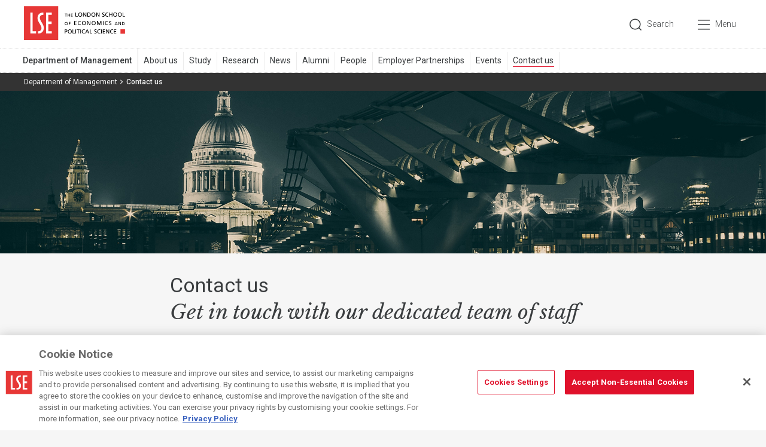

--- FILE ---
content_type: text/html; charset=utf-8
request_url: https://www.lse.ac.uk/management/contact-us
body_size: 35269
content:
<!DOCTYPE html>

	<html lang="en-GB">

	<head>
		<!-- Page-hiding snippet -->
		<style>
			.async-hide {
				opacity: 0 !important
			}
		</style>
		<meta charset="utf-8"><title>
	Contact us
</title>
    
    
    
    <meta name="GENERATOR" content="Contensis CMS Version 16.0" />
<meta name="Description" content="Contact details for the Department of Management at the London School of Economics and Political Science." />
<meta name="Keywords" content="contact, location, enquiries, enquiry, email, telephone, address, postal, map, London School of Economics, Top, Master&#39;s, programme, programmes, Europe, LSE, world, best, Management, Department, Science, Masters, MSc, PhD, ranking, research, tracks, career, MIM, MOG, HR, UK, Public, Policy, administration, organisational, behaviour, corporate, governance, London, operational, strategy, organizational, psychology, applied, economics, human, resources, admissions, postgraduate, course, good, ranked, international, financial, times, rank, Holborn, New Academic Building, universities, university, entrepreneurship" />


<link href="/site-elements/css/temp.css?version=3668" rel="stylesheet" type="text/css" />
<link href="/site-elements/css/lse.css?version=476983" rel="stylesheet" type="text/css" />
		<script  type="text/javascript" src="/WebResource.axd?d=PjUm9HYMtFaBv1w8LgD13UIzsrcgJRMlHl1KVAzF2AgEiZAQn_RB8q1D-OpipawIamHu-r6UwDtePXpIVa2V6pnJ_gcL_OhkiR9WkXq50FLfVzbD0&amp;t=638578384740638703&amp;build=1601107"></script>

<script type="text/javascript">
//<![CDATA[

if (typeof(window.$j) == 'undefined') { window.$j = $; }
window.$j.register = function(name) {if (!this._components){this._components = {};} this._components[name] = true;};
window.$j.isRegistered = function(name) { if (!this._components) { return false; } return !!(this._components[name]); };
window.$j.requires = function(name) { if (!this.isRegistered(name)) { alert('JQuery Extension " ' + name + '" not registered'); }};
if (typeof(jQuery.fn.setArray) == 'undefined') { jQuery.fn.setArray = function( elems ) { this.length = 0; jQuery.fn.push.apply(this, elems); return this; }};
//]]>
</script>
<meta property='og:title' content='Contact us'>
<meta property='og:description' content='Contact details for the Department of Management at the London School of Economics and Political Science.'>
<meta property='og:image' content='https://www.lse.ac.uk/lse-information/assets/images/banners/LSE-logo-and-signage-on-building.jpg '>
<meta property='og:url' content='https://www.lse.ac.uk/management/contact-us.aspx'>
<meta property='og:site_name' content='London School of Economics and Political Science'>
<meta property='og:type' content='Article'>
<meta property='twitter:card' content='summary_large_image'>
<meta property='twitter:title' content='Contact us'>
<meta property='twitter:description' content='Contact details for the Department of Management at the London School of Economics and Political Science.'>
<meta property='twitter:url' content='https://www.lse.ac.uk/management/contact-us.aspx'>
<meta property='twitter:image' content='https://www.lse.ac.uk/lse-information/assets/images/banners/LSE-logo-and-signage-on-building.jpg '>
<!--
ControlID:Ctrl76db0d162ac749a69ab5dfb3d3cc20b3 of type CMS_API.WebUI.WebControls.RazorView has set the maximum duration to 3600 seconds
ControlID:Ctrlffd03039f3fb40a1a7c3c7f3ab4b2058 of type CMS_API.WebUI.WebControls.RazorView has set the maximum duration to 3600 seconds
ControlID:Ctrla28d61d8c76a4258a82b16af79a37e0c of type CMS_API.WebUI.WebControls.RazorView has set the maximum duration to 3600 seconds
ControlID:Ctrl8e3b7c4ab0b441338cec6ecffdfce066 of type CMS_API.WebUI.WebControls.RazorView has set the maximum duration to 3600 seconds
ControlID:__Page of type ASP.management_contact_us_aspx has set the maximum duration to 3600 seconds
Cache Enabled using rule ControlID:Ctrl76db0d162ac749a69ab5dfb3d3cc20b3 of type CMS_API.WebUI.WebControls.RazorView has set the maximum duration to 3600 seconds
Cache Page Render Time 22/01/2026 16:08:58

--><meta http-equiv="X-UA-Compatible" content="IE=edge" /><meta name="viewport" content="width=device-width, initial-scale=1, minimum-scale=1" /><meta name="mobile-web-app-capable" content="yes" /><meta name="application-name" content="LSE" /><meta name="apple-mobile-web-app-capable" content="yes" /><meta name="apple-mobile-web-app-title" content="LSE" /><meta name="msapplication-TileImage" content="/site-elements/img/shortcut-icon.png" /><meta name="msapplication-TileColor" content="#e30520" /><meta name="author" content="London School of Economics and Political Science" /><link rel="icon" sizes="192x192" href="/site-elements/img/touch-icon.png" /><link rel="apple-touch-icon" href="/site-elements/img/shortcut-icon.png" /><link rel="shortcut icon" href="/site-elements/img/favicon.png" />

		<!-- FONTS -->
		<link href="https://fonts.googleapis.com/css?family=Roboto:200,200italic,300,300italic,400,400italic,500,500italic,700,700italic" rel="stylesheet" type="text/css" /><link href="https://fonts.googleapis.com/css?family=Libre+Baskerville:400,400italic,700,700italic" rel="stylesheet" type="text/css" />

		<!-- SCRIPTS -->
		<script src="/site-elements/js/vendor/modernizr.js"></script>
		<script src="/site-elements/js/vendor/respond.js"></script>
	</head>


	<body>
		<!-- Google Tag Manager -->
		<noscript><iframe src="//www.googletagmanager.com/ns.html?id=GTM-NPVJBJ" height="0" width="0" style="display:none;visibility:hidden"></iframe></noscript>
		<script>
			/* <![CDATA[ */(function(w,d,s,l,i){w[l]=w[l]||[];w[l].push({'gtm.start':
  		new Date().getTime(),event:'gtm.js'});var f=d.getElementsByTagName(s)[0],
		j=d.createElement(s),dl=l!='dataLayer'?'&l='+l:'';j.async=true;j.src=
		'//www.googletagmanager.com/gtm.js?id='+i+dl;f.parentNode.insertBefore(j,f);
		})(window,document,'script','dataLayer','GTM-NPVJBJ') /* ]]> */
		</script><noscript><p>Browser does not support script.</p></noscript>
		<!-- End Google Tag Manager -->

		<form method="post" action="/management/contact-us?entryId=2319c173-7bdc-45d3-9a69-d12fd54340d7&amp;nodeId=e2e64854-5d30-44fa-a289-a5ef76104f3e" id="form1">
<div class="aspNetHidden">
<input type="hidden" name="__VIEWSTATE" id="__VIEWSTATE" value="Oo8N318caWQrRcUOvrqAYoB2hs7h082UEIXzjfV/55FTahJqY5tbEp+/VOf/iC4V32r/q0Xd25ih31Zr/jq/+s59fbSXpl6m573o23T92sMAV4a8H+iO7G7C8Ck4NHMViR/MwY5BoC24N4KPkudvzLcI8ljbQO9QEkPSYDEr2GD5csdHJRRFNOSz2OBZTUKcaG9V//ANcBc9VuUzHAqSnjf8vpYpUeBYo/[base64]/t+ZkO1es+R6hXeFcuihYiRIGxEPDq6inxxe4lnNcClIiey+pFIp9bKy5tXOWc3mk5GFRsU/JrvcmYvxU5ZnjP2Ni68ycICB3cYZXAN1n61Wxmf1TPNutS3L9mybLtMkUV+ybWghU6yaEQmtJzAan4R2whkLOlfQp+BXilp2o1q7Jq6eKp9KVPIINiVvAV8jwFCzX4aCKp/8eE00Cv2eprms1P/oGCPqUioCVpoUiQWuGqQEUsu3oOYPa0YoEldMiBwknw5cpOExUXwJxIllfqNm/KMyJc+/CFV2Rm2mquZNMYm8jfjwUPrDpGAaOyfAbLQnXSFhxLDOOvP+3KXSm9L/SBaphXxb5qL4Le1Rs7mbSqcK8feoDpQYzgzqBLfSYiKY3j6/7+OB7nFzJRhT0/DFfL9++xLCHvjuGhY3ZxKGVnh2078xjxpHxf4vVjZBNs7fTat8fS/z9BSFihF4j6umMlNCmCekzFPraAEmCMgygAd1cee7vL2tkKquLiVkDENwPB5jRJXYYtrlxdSCBVLkR5LMO90y88drWKVoIoFMCXXse0CMm8UlTvjVSXQJSdXTdp5rhZi29CaVs3oyClCDNTIEjjoCdKzvKB+Yc+5ZHZVLtEv4f3a8HQGUA8OcnFpUl/XZ3LtRkuh8QVLZaxHr9wIIelusFTWync9oAEo49ku0UTe2QnjkdtU/PBS9ukEq4zbV81HZ6vb4vw84WGd7XjqHyk6zD17CbYxuYGYMOsuoQIOte7icWcDWhCiAHsv972U1GCCx/aV6rJRNdLp0PwkxUn9asftY+BGLFzuD/SN1vE4xOlmF0zEzY23taxFtAkNjxWuaOnipcRRPxAQV/PKoSwjR/vxLO0fI1GH7IQCeFyQXAoNrC936VYVLlmh4Nfbfp07eDieBc/qrcEQRHTwPXIbgN1hFHRiYtAlGYmp13wCwjiKVID7/hS/WWfL/tMJfa13weE9Q9GMiuP6BY3egtK+JQiTgT1xfF2pt6bbQQJg5VLpcqDFEEdTcHG6Shi31fONXBwI8DDc88f5KDQNuy2QAM3HZ2/8DNVsaLTT8MGxmStTTI8phW5KH2QcWm8FbND7BU+kyTdY5Bm8vc3XNj3xEX6MANzAdIsxidzy0Qv6bzFxzrF87zfYLjITN3Ql/u8XlluGTAxH2egFTNF2DZfNYCEd4qEyQpDcKPQjbCYKTWyRwQzK8m7hC+Yjf43w3RHfzo9CDpvG+LZsBY16FDTVQ7mNFMBST2w3Fm4cz8gwQJBDTXg6fFoV9QJAvXKpJAtbVnuvq83H2veWcJ0j/1RC2IlUdK+qraFM1BeuBJRLs3P+Cz4ZJ1SX7wEdu81IprQT3SRLKN4mD70kOeoJQxGl25TILeA97FlPiHEdhxjKLDy71gxNACKkpDdfr+Tjtj/8gsIBpZFzG2vArwAnpWeFt+k/rgjiy+R7YXz1ThxYHuYKP70YeTdiAhrv4x1YsYaAL/W4wbdQb1Th2+D7J1ak2U1pcODIVn1YhyuJE0wSaunyjz+znK90O6eO2JQkGDlnlBjQsFqRnwLyO3+aU6aDmw4DYSed/Xj3SiSvlfZTkHDqIbButdkbNuOpRCk75wNA5DzbCa2XY69vznLJSdbMckW07YmhPUzghXOT2rqII2gHC/WK3BqMjFVsGk4Mq1b+D0vV22rZoeByDA+H/rFNNw8YTDRIFVFDM2/dPo+L9cZNsbC6bWMpULysKGNH0hxxMO8l3GOkXK22RG2HQlch8wDO+IJ+RLicJX6a06x0PwUXOwwIYe3Z9Txte/apm0jlHq+dpmpJRjlFRCFMsOsSfps+3jxwG1i02DS6Dsutbkq/ReZCpCralGXyHg+YrnlQj1bvqpibrgftqg1woYCxN4J3WNhPXbb5lfvAKy3J3AvjjZdQBLoD0x5+J5xdaJhquOnhI6AB2mbdChCEozYqVK+s1h/ZPAgk1rludyyjGLQ4gv/SE6x9EneFt6bnzZwSZ/[base64]/6hD7ZvygvZqsJElfwW9LDZUsDFLInn63AquBw2xEi7wQCUETaX5jpo0+zhd5CoweHMeez50RBXnV4/3QnbKvWI7SttSpHX6xWW+Vwzr10iJbfq4rd2AwT2GIuc5t36f0sMjfkf2DrGuLbUe3MVNH4aUxtYs5wIEq6DanobQV1apOMuGi64UIgwolCV8MOcfsJtbnBdq1cvHiTb5TCrxmv8YYMQYJhv6B+WSrq3T3aL+zyRB/qPPzHWlZYj5uwb1KSovlc02ps9Q9delYb6MINJqAVg5NRs3IeuTW3xyEEZ2Fy8ZR8H7BOq7w9ms1/7xTGnTgCa2T+Awarut7pNKTHGcO+GhmwVxUEO3ZR4aFc1YIJZL/Wx546fVZzUL08T752J4yPR24JTarvKHe7F26EgC/R10Js5c7GK0H+ZkDR3xvK1YgvjHK0VMvZoqRKRirb2I5SXztqudWBnSbz5UI1xxdbCGmcmGZZcK53+o5CI0klqwxTyeVoIj1UN4MW9jJz1j1Ph0RlHGXdjiSy3/1H5tDh43hcGHNzwIppddiCiHhuc4+pasTDtVG3OMdQrKA18eYLYRE1aT9VX3Dop6icfaOZ8eiB78Au/0HsVJdUCghWawdNh3EbtLXFoa+wzXpN7tRN4mUIiSqqRJILnhgAx3N3/JnsGBHXAXT/IyVjRWZ6or4XGAhcKaXBAh43+bi4k/EgdIoadD8kMhAWBs6jzU0wvC5T1YRDuDxByH3PJwtphvsZ0x5nBV8JHfmi3D+VXFpNsxkuLAFdpNTSSQ3ZL02/sogF98jcNgenvuBLOZzDdz8IGHhwwVv9EIKOAUeD+pQYL/ERrn+dpN/vF+CA4CaNuJiAEgv+xO0BffDHsoed40vof2dGE7QzmJRSPRZTT4GwGU0P3U8Zv9iEXMrsA9cHtH2zoZGRofYbl3otZZagPKhlSHxGw0O3OfamQhHix8gOiuqu8naOOmpCnICFVjv4jJ3X1+Cqpq0NxrdE2t/PhMZ3esfYLMh0tDJJWNUSnm+qkzRBquJSMyDcq6G1N99Fv2TbpU4beD1VoRj3y0QBImNuNEFfu1OzslfcylOpeYj/a5LVPcI1bcsjDjhoEPRKlrbq5kgj1jBqEFUVCOD4A6yUWGXCcplpexxHn/mtvqyrznvieW/ykL06eCisDVqTmHFYCdwL1U0Dw/kDE6hq5iT5uN9kD+N0vlbuKVSLkjPpzEN1YxHL7yGQxGI7ZSZGTXWOy5q+o0TpHdv3eV3sCaZD69re9TdothUiwzVBvuP/[base64]/iYTqKqanQXI05UxHWKMwCxAcozvjAJiXUmavoi88gp77cZOXmg8ZV7sKTGtI6Uch8wHG3eeApFBEwlEuOoPPVh/uBKHn3AWW76lCgOnZf3LJc7mT3gQU+ZyOa2zeKo+Ar6X126W0FAPvvoFk7IkCPlRkoj4563g7+Q+jnCkHDFa4syT/6U4q/V4y/zlO5fc4eQB2uDb5IIWwMkh/8Ootul56EJVzZrRx4/oPL6UEdCFzEbFw+HcJJ7C596lG4FrM6DFaf0QJXyg70d6RjNVg/J2GuCxMWSrvPXPQ0uSLZ21QIGX5EA1lLiZYl4Uxe8//GOX6eRvyhfNWnwi27W24Kbd/nKGL9KvmQaZumQ16QxQeT92MiyvNh5EJwhhTQurBzxU/5KZIcSvEERl60qPsC8NGFpyjvZiFO0EmADpjwpqKmlJJFzZe0qZgkSQq5QogktInRwM2hyVpucHYYDNaPPE84ubal5HOLqqaRvpt+gGhVKMXTdFLhirDAJDsoNyMUR2yW6xA/6LunYtz11yMypd9wd+BdQg7c/G3CgVvtPNDfLp2w63eBhA22IrL6zd9lo71YKUKqK5968uvDSeqQUp5/7x+WTs8AJI4ycohes80GXxIOdYoJdWIPF35MVjUWjVQAPMTwAcpKd45bz22l57LgxfkrSwSQK176X/lNMJHb0YEiSdqIgjt/B/0a6Uql6S7K+wsekVvsry3pOzznBz1u/LgSwyfa44NFIcYok3BBz/JwYrmhlvxlqSthIODzFHxzOVlbEzuUe+6Fw6/GXBjUuu7HZ+dHzu83GhLGksw0+dmEn6kjHTbM0yjZpVlvcXtoRrPF0IrzfEx1rMTBB9r4gosoybObxeqcawKa/twzPk1TQY2VnBq6f4hzoUxbvtPGVn+EP0QghZ4s9H6cmPxoflcxXV5rtNiK5btTwgMtgpmFiaAYeT3TvhPXgsiqz0L/QN0dbXoa69AEnSdP4sP3g6wx0JHN7/udXHEz7ML4idLqT+8qSGVvmGmPqy2P0Qcqi6niaqAhuhIgFEeNP+1tA6rDboZCunoFAr0emnspfy+fBPKJ9TFHiNmBRtRvfHYqmtt/LyN8ToW8jHXvd9j5x3auNCxvkDM/JED5aYwT4VS7GBd14jHKsDc4qH8+APyojN+GR2xbLpcXretWU5cwwUGjvQ40f9Ujvs3lpl89iqmhdkNw/t9l0kb+RwKyCvn+O6IwjROpquhK8pkZOmd/BZT643aCajODiqEnWqKmLNiGegl3cfBpCLH1Mnwbnl0vOMuLtLj/B2v9RXwjEP9gTvcusiFPfkEKKZbGcKeNNP7cMj7StogWO/JdpNYmdf2IPA8LIUg+A362zi78uXUF5UaBQxXDhQsOcY4V/hYG8sy1zoRdn74xef5QUVkCyGBnQ4oFuiUiNugJ8cW90SDBTBjvGtPduuojDXme/[base64]/DoLWrIatT32zQpvBaX79EKnS5nghg5a8KMVI6lIJebVnBZYjZiSxU35vHleKjFA/Hi8DCFQ/Z0hapG6LIyClwfmB0qNL/AfTAtNO0+zYrrF6JQNz/a+ad1oPVyb1+aKNIYdhb1gK9vnkTJ/Kvc2fnq8dyCLa4ohTyfq07LnbJGFAkWtikt8zyticG+otld0Usp7LZPYRcHxpVAzRJsjPFBp0G3ZBkTuc55GkoSv/zb0IrrG8X6vIfF+kTHx9nOwqPgOHD6n+rWLaUgWkVZwGEnRVjxik7MGlKaAqVUXbM0pwz5b+M1iKiMyHRlRgfZoVJvuM/l90FZ2e88m8gJIjoS8k5DCv7ch+B2hsjzeVerrwFW/ZBFXMAsCxbjqGLwUS1Eu14IGbV/Sc4Q+bj5bg6AAYecNWLVgUo0vKU77tLS4SoqdGJqVnDFEmintM3I2C8OkkNlYq9KC0gIpY2SwRURyTDIlURz/W75KSgNQ6fJk9wv1EzDq1YuUIPR+LocbAAYNLjJWV99Rz8yhYZ8XYss5G7Y4u/jSxQ0v4CK3rcMC/X+ombn21mBBBWCuW8VJrlWDSN3R9FWYyHndcQObEgT/QqBHi2OLGJgcUpbAMwNfG6fot5LIGv+kglgB7l+XweopZbFXwz864jY5Zyqf8T/qyhjCPOMlfEFzEVczJAj9YdsDseT8g/fWT31c9kxkA29qFnYJfkW+roOGXVjIV28Hs1uOkeA1ytgEsCHysnkOCW8L9bf+nO5kmtd3Zx8NhQYPX4UPXT3lqFjnmTg0R45rgqbifYdNqWHQ6uQUFWKdQwxDaCkaR162zZK/k82/1hMuVcVikeCwK0T4l7hvyqMyGqK8Q7+o3LYYTHvBUCIl3J4q4Utk0UWS2Q2+S5Q+ULFW76+yIS6Xv9wcewAxXY6f9d9VCuTfNFyBLN3tbCAccEuKKZy5OwB6iYg7XyiyGjYQ/hIJQwFoPOb/[base64]/yjnU5lAgSevre32TxxGApBeZC8tJFf5LXp6jOQHZtW3NYCcF+62hMD0MMiQDs+hc5NTubQK385aOfBmT2FB/VxYCZvRKvAl2IFv32SvN15STXgyyG4WqOUljoB3i+GWaz8nepr8KqYhGgXHXBg+pAZJH9QbMGSOe8gAm76kTTaKgY7xc/RwBgYbjOjXinNTOb2G6lbq7Z4hGoCZY8oDyNkya8mENVLPjnQ053p736+uuiwPde6eyMNCeI4bh9X0K8PTs+5mt9jizivF/mXhBchu/2taaJmQ8Rxidmyyi1P1Q92WZ9gKVpnkzy1j4hm6NislIAEtpOJ4Ue++P7yuEsZVQzE1Fhm13OC4L3x+cML7TgVjh1oeRsuCuAzWXZL+6iD49404YjXmKL33eZlq6pOCz1G1aCCDObxg+yIX8Tlk5fhj6MBoA9vabX8V29fi7zLXuIuHFiL+dWVZo7cj/sSqTzSgGQdWCgmxh8MnTWszaPKF5oR/1iPiVec9xLj/9/+qDpL9yGMxzhTplRi+DeK/cCiuld1KbPuVnWNo4N0Mpfoq9inwsDJ5hawllpXF6kx6Vzb1knQQxOaH6YbNvhkdo+dzjYNveFHP4aLThkx8K2nRGu/ZYwOhoZK2KvyANBvg7IThrQjlmply/K+Jgx5sH9E2aeZN15fM5WFUcu/3rU1G3xrTrcxY09GBz04y58acZkPgNyZ5dvB/HTz60zbseTh85C1h5kmXzUVETSmzwAMb2NArN/WYZ2KJmF/MrgpgBD71xAMHSGnlkMhL/3cffr/4cDr8cytkwKwNwghVlxIrjFAej+OHHOfn+GECv0fA8jpuNCZhzyqB9uBV3sKY5iesvNtwQVvkrvE9CD4IM4PqGPUvgBEK+XndiwUTKpsIkyDV+1jSyzjOHdMuQFS8FAH6uCcZZF2TJcg6q7GO0/T4Q52j5Pn1YMwJPv85lDRg0lDW2xrr6e3ivKS/VTpxHkju93OJW2iyCWNFKwhpGB9DdJKiOh8DvIP6+GTQ7hMOioNhpZA330rELei5QxxyQqP36voFJr045ArG0CiKAtsLRCQy5lD8Azb17Rg23YafmFBTpyHQd0TUCudP8B+nnkGh3dWxNc1f1JJ/[base64]/27Un4dXLwVBb5r/jhoqCeP+0umA8laX8sbQKCed2OQ4wzsNBKFYTEKolO9EzRBV7tkwboBb1+OxvAh2dsw/6OVl5Im8EY93UUR0VjMT33m7ydOuU57f147smuN5oErQC4c6G8EYhPXY+t+9w8wS/E00PVkF3HLFctwipBD2+/l1rG2uH/0I4fwfauh2ot+PlDVq4qy9n4RPyYyEp2utNAmlla3fHOqbi9YCYhkKSs/[base64]/YBsM5iEtnbfHTMuLFieCw1u/yxe3258maELc+B8Q6OPuMTBbwqrFSeRwhoRjICoM4vGlBrmzZsbBmjTqo8z+rtlBKhJdva6ifR/XwCSvE6+UWNNINn6COTaT0gkrg6gX6lbMihF1aEtv3A39fYzfUfuAqKnXO/DnqzqYQFd8YINnuTb/hNgEYZkrVQLEsKdB6HOB0JxQ8IgC8g+hzO1USUxKHduAGvBAQlpVXNIhaISmPETYjQuCF6nRqK37Gi5rYED/nbtcgtpSuzVoWkVDfgq6hF7+qavCx7laJy77YfI6glsuVlPm5tKUJLcXnWeRBiBwmihtWGFdtUz5AN5/i1ntj64laJbX5McLQXeTwQuPsRVZ6rhLEoViyyLbUsaKCKl7KnXhXkrL8f4ssEDeVAF+6NhGBLuI5JMuENoatHUaHXyszvh999mZaoj42swXFxZRDqDXVvGCJP3k/9EkE5LBHx78jP/w4uE1/bupr8XXBWOxeovrr4YOL3Gy64iIzh7U07VQgpK/P2YCGYi6bPswYgIjLaY8iEcg4C4dGBQAvRn68owXcFkkSTYJN2KYdImmejI3E9bdhiYvT0VCfka9/QKZhbgJI1aPknMN971UOPH3QJYFezdb72ALwPiq1Qy6YRZ0eso6Nu+f4dMuDKLWpL9dILx5Y2vhcY+FNL6T1K3XNSOAKbOfDjhVhdnRuk/PqF1cIqxV1v6G7rv+BYYahUWmzv9xe3qLJwBCDzUi6O1q0LN4c2tGq0tRqH4GbsGV66u4E54kfsK0Q/ziAhynQzU5KtmDRyvDEzY70wBGjpbOCMg0dX6ux0JMiKyw97iQNUx1G8simvQRCLjrbyiXI+5SdydiKk9jUxdD9qJlS351NnP+XkUQD6+ERpPmsh8xY0RPmJQ5ZIjFxvSg6cKGjbtMqiI7nHfR+3mWZ2ESYlRIbM7dqnCEwUZH/a785cZOCGyly2XryVLwm/hp/mtYDXmcHcOf30CzyDD5dsPZ/VQVfrdnk8XMJ28tmUkL30v5UqYC3wF4Wni8d8BO25sZiu2ZKg+pSaZj+ooJxcIjO+LNJgQSHelGmifZ+3TxAVRcVdbiMlog5iZ2PgZu6swfCJ6VLogsQjSECA/v0sYgTwjTVbWbIb9K7hk2jXU6GWQqIgW5xHHkIT55Q7iY/yaq0YSqPPAtjbVrqKAKPwB7qOlVl5G3vpwia1MdMhHYwkx7Um00k6sw/KMTYmfyBz+TKmiSTXfriUCziay5r0Z+W5/[base64]/o7SCxwCKSQlgp1Fia5s2SPza6oZUzKLjdVzX0/reVgH3HNTBidT63uxRSPv1RdC/SrmIl3xOxKus+S47clYDKEcvbp5fLcpMY/znoEizT8QxZPao44vYUqUpS6sYAX86uWPeuMpL+5G6BPQVw2NaU1vqeXGLPc0oWP1W7MCQb/QUxtCpFC9XYSFBaTwxAqz8nbpxnY9EsVxJg7u1VCNwmdmBNadv5XMCD50UQMvCLnp67KITXWOpU2HWbZhJYphRqHicYDGHQqXCEYjpVwy9Ik4zumb1TRM4a4PTZAWduudAKlJGF610DEtXxL52mkF9NZyCzKw1+ptyCnGdJvfZfKmX8wbIsiE2IIiImDW167IPhm/3dzdXSRUcHk2yLf7rFWafxnzQK0jhfThl+4iGfxytUAq0h+jhTDumMRgXB9aaS+b1jqvtDiZfR4QnIljfc7e6M+5iZhcHGDjhG9wP+KNmuiUf/v7H1+mdcYPNUsb2fk0xVOsBVZVIN9ps8U0cmWYUVLRjqSSrZtKanlEQ83Pd6vKEFUGWemx/zha/Mx8DjUWLEkgx/h97IMwTeu6i1WxOBN9s/zNOUmnAOajbxw0fOEb3y5kBFEdA3CZWv67hz3uX6o60p8uSo/yNb0eg9gQccgendRs6ArvAK4Uou9iehW691c43dqZQERb3SvEzaRExSzsadEGTVD8lO1DSQEbrY3HCVhMcEHMDSSZ94ckKYo3jjjv39EHfCJaDx5uDxCHWY+SCyItMI2y2GhLdHCSR2Sw3ep76SwVc7mM1tm028PlU/Ve/VtXfNE3AxbZDKZzNe2ekA9mOZwc58/bytgc6nljW6y1qYiFqaq2gv1wePU1Mp9zuYnTpenpw2rF1i60DA+kSFBb/OJNCmvtVCZq/6UWCmnBMUeiUZNDJ0bmsx5CWn/LlbAqDHxK92ZtNe+zle7AZMCl/XKH2vI4a8yEHXxKNufUiT9Eh/ojkOpLCDKDAy7CYy9lBeW2zMevAaxgS//cSa08zq+mvPJ8RQsf+g3ck54ayq0qotjvi49WcaTa+6mCT582YD2yB3r+nLHJISGJe2LrxdLRw3/gdeaiU5AV/B5AkI1nJDszjBEKRSp1hhmfqdxf6ZOzz6cTsqMrdAtybPymP/VMoqRM+qmhmO8jxby0UAQqKSc8YtZ9X5l7BPgcD+mvM04Pr56dYs9x3FtO10QnOFMFN7iqsQjLpVp09KGbQ7NH5J8WIMYxnbOYD13nLnzmDF7ogpS4NwZgKW9i6c9ms/KOgzIchWLiKiLAi7G0reCXV0AVVyQ/qUN3UE3Kvxf7kniHnfsQv8/[base64]/zUocfUXEFnYQoHnBZBNHCvO54bC+OtWkLmf+xyrC1e05NtGn+R+8Jkgg/7NTjIv9e3c7yFYW4vbS7dTTzl7IkSg39VZNqivQoiR+7GiRwrsBQNwh7FJDz6O7wA2MBw6V6vDYp3Xvy8gKU3P5p0Sh93tq1pTg7fwTfxkcJleOT/HjJqLAUTRWI/xCGxQmoOqjRXllrfO8tkJaPIA7YPe7OKslHW2wtFJ0EDLk7ZokAlPaaJRCOB84HQIBU6LPy4usaHdb5C5GTIGPHlbmbcxS5IftHfaNPG3thN4gjF1olEO5JbKPzG/dhV/X4f0d83cJV3u42Iy/3eaGCImCU3GNVRMH7FiR4VKz1ZZrgATF+poU/SEtIfA+B6V0qQiromGhQWYOdF6VpXyqYKKV9QWSLouIR82V+E3lGfpiLjcxaGt/NdqChAEurB/edwJeztyi5fz9AP8nc+tUM4CpDU29y1KsS9v3XukwY9soYs6K9XF18R6bulELYTZBIIlKBd1vRxXmhp0g0OGCaV6pFTBdlF+GMQf9Oru0fddjzYexwps2R+8F8hGH+IAEjiAM4g8PPVOfCt/qLpks89LA0/M3Mp7t6tjbUOIx7/bAvEinQHbsNNuiVN7+qudZtUysxFN4+GS4cZlLtVnvdMQmU1R4hr+d+jD2VfNHj3ZlkpsMeuFypyEaYmN5TbubHEFkkrVT5/pcJqgJ8oYwTGb95FEeGSOXOEnuPn1OaDY446gZ+qFmAWe15+oxE+sfXL2E9wrmxala5x6pb5fCz8ae4U37GKhmDIfl3/EQwNpG3e1zo34TUE0VisKfJjYjijxdUSHeLMZtUOVYnFVtMvCJUZ8tSCMjWSC8sx3XfwRTzvTwh7Jg3tGEjzDKPvaP32gPMuzj0I7tUCkxIecdhjxb152jYyCEpMvkrrS/DqsmmD8RlajXbDZwzCwUO/IEEUeiR85mrrn05t0ycSDwB3t1rwK89SoSd1w3W2xr3SRdOQsbxnFkk6klYjJ3P48msu6dIMK4UxzRn2Uy2nByfyqwpCwUZQvVuMVabUBSzaJ7HiXZMKpmNljCwiN+vBhaNn8LqKkw5MzRRfjoPkgWdGoPlKDqex5KbUJDT51/YLJxjh94bNfMmmuf3p6G8J2PbY848tp+WuwITRO1oaMnOFclp71nS+Sxpa8VyIIvSQ2EH7eoobkbQ/ZFVRFitXciUs7OQek45Aho012roGVPLIqYTtCQpT6c3pQ3Cl1JYQu4h3L1lTc9x2DY41CBPgXqa9nE+wOeUiwPaFyX/V/7LFbCnn9xoxiXX60wL3kyJFPsHyuXnNMPeBD4mo3w6z2lMTDnKwpfabgIliPPAxkX94bbIqhS2kS3ZiblhQkifXHjl0qutF21gZoDQ1nFDmfJE5MITNnVdXMTNXMVwo8pd+x0ceD2KLLUxxXvEquhsd1mps6bsVFMj10/KaS1P7EERMb9lpd+A8fcZqni1164H6HiTTEffCdN3uZIaKAUQfgnwL7iy1w8CtUfZnu4jwQl8hRdyR1E1Zj/pm47jgPVB8h9sWuGEim9TNBZaXigbVe14P76HsjaayWg+ERYnz72tPupuS7c5Nl04jEd61julj/tbOV3XejgOF7/ceTA2/qF4vVkohUxNY1fdWvWuzOXIsd7dkP/vsM0UFPwUsaqfhP38DgiDVafYwuUrD3s+Zt+AtzIlujB8apahj6mKVaW6Y4KrW91OPXq6tCRECc5B24a0BBvoH3t0AX1pVBFetjxuuXKjbhPKnePONUXVWEVuP8flKILvsS3sh7J/yYa3axCXqoQNKXJkIWEDhb+ZihLoExOs4pUFUh9c3VibrPP/1Q9mfE1Cyi0+N/bCw/c1SfNik9e9HypscsiLLryXwUMnvMKrfp+Tc1O8gxFGprLm6zPlXNKD3ptB/IkCdW/Qf87rErF8sxhD424qDnSKpSF0Y426+bnR5jY2iW4PQZ4voevpRwt7pauMMR6YfcreMYwAutfEdaFLZp6LauuWthbLkBWnd4oZnzvfnVKveAQAn6wiTVbY1uzKJ5IhUoWUhjGTv0oO5sooj69MN6MYdRhaXOy5zTolnMtE9RMm2IO9/OlgiXM2mfNGo4yJp0dPFrwRlhPu3KEo40Dr+spj8oA/pglRhwjsqmr6u4cClxZOvuOtD8GTfk//SdUq74da6jrJqz+mzb94E8pn4lQp2DdfuewUc/bc0c/ILwmhziC1n9MnfDDiLtsALoplPn3NXX/LtXU2z7FxhwQdo2EB1XwHCZBfx6061bJoCKn5DRYQtw4eg/y2n06N457+qkU0SaQz6y1f/bvteWVvP/tZZEUBDMtzSdEeBqR2B98rMd1zf+Bp1+4XoUqeVn0PSTvsgowhlCe/h+TQsP8fSIgfRWrmAcdNhQSinu1/F/5zkscPVI6nJ1v3Ah+bWAojx3N/Si00fLSGDsQZgFuc4mOY85WnyMLMgRSuyvQrVAI+m2mzLRSIzJ3gzKdCZKMniRHFaucRgF0Il/tIu8FFdj1vjK+8w8/4ZO7t08lkr3ghiyqsJzBexrMmsTg+TEyS/y3f58oOX3aCYlqJMgUVV2avzdzo/omU3adfxVjlZaU/cPajWglwYbG5s+j1whsKd8WkMBIwpS3UjfaBTtVJFZfdkcTHfxVT3n3dZiAtJ1y3rTiafuDk7qRGRM6SCIvnwdj3Kc/bOEtoOp6DNEFO5c34/PMkmz2ZOabuTtbUhaS1AzUEkV1l8OUaEKcmEtLpRoZcFRg4KnCCS0sQ8FcibCfEWFN07q1q2bWXMnUUboZi11IZXFB4L8VRFi26+EFleZwKgIudq6xZrRi3NVUK7MVM5HSE6qslNC1MaE031HSZ5k84PqDjzSbZcr/B++/KpGZokoCx8ZBNRj8p1J/wVOZ9G3nBkZDyslMAthMo9c1NA7nJhYODi6nHs7wwLVE7oO7WUMeMAWmYsC22o1O1YsjsIXjbDL0A/dweHlgr6MALtAqEB1BH6J2ms05bGGclZIXKZsBS8OPIkayX4U/MLI3J31X6/fVhaS8UTI+2S7QLgCHZx4hw+tCI/IBABkFHWVB2aUJwAVbtgVU6WZIBYD4IuCzsluNu2g63/QYC9GSbRib8S1rCp+nvBv4Zgw74Wkb7WKyXV/F64MOKvZOnydUHh4k4lv3qMEmYDpg2X241JhHs1fSYMvt+EfC2oidoVIbHZwjgAnuuxNznUseFl7YAV7jDROR7iJfxqT/2s8Ek4982M20LrQncQmfy2XutoyiR4ff+CndUmyNUP6OB54+/ixw4GsBX+0sbvt4h1xVLpB7X95efLDoF/eu693pTLRKdxryj5xWq+gJibQKPbiFBYLAdmFFNhx6tSDpeW6ziPIZGP7VjEkQiD2DxH38jeh6iM/YbY+0S0uDtKsjGZVbW6bOE3XLBH473f9jC/[base64]/LBI378cBG1PgeO26BnoazDb+WNl6tIW4AOj3WURQSjSmM5QeLMBhVwCtB9uhd9ro0cCENWsAP2X7U0GKFDtBFXPSP9+AbveurolOczm2jFv9kBpZuAFZsWtcgTggG694HUturCfMkhUy2VdlosgLozgkvYWDXDO3f6jhlArdZm2wRLZAJijn+hopZgNLkqS/EBMzvBi1Pb16vssa+09PomyFJDRODL2sHEfvw09NBqjqWazBhEsgXqeqjtb5yFaxAlPnUo5D64vxlj9oJt6pkxvwsOQKWcay9fB2TaV8g2yDyq/qnodgoYrH+ULp5kkhBzOvevq2Z+Jf4ufq44PyhBZhgJyNPz8sdZBJ7OdKNL2E6LnWwNGR8OGUXXp1OW0ueZH9gwGiUxeFlgdJBWlHdYREo9VkZJUDcj7kBKUFLEX0lxrgrz2Z7IboUs7prleGcoYpPZLc/EECqMIwzqqyH1pkS2Bi6r4tvn9cQI1kLWsn71KizeOoUXucnQdFdmVFQ+oSFa7OARKo/KNi8Z5xGjtwO2hIDQLZ4BdIZUZRxEyxBB/SK5OmdIDO1rHBbbEpMvHnuMlAKHmmyu/R51tt6lbzS9yefTGee2Se8JTGcloPL/WDjr8yBQzsM1nEIOHGCCxKkBeha8BWNdhSKpuxjn9BoQ/NCrf0jfQFAps3kNLUS5hz6DX5rV9//ShYmxccoQdi2h6bsYEFNVF27b6HpVj6UU4hYdDtu1l26okriXB7hYHtmeNyGjIMslh2CxhVNr6rSJNNIo78a4WIfjelUXsncNUxM914gKu5hV1JHl34PdzVeB0LDgBoR7kTpeXBi21KV2myHlzoAAkx8aRRdPbIngySDKaqbngxZM6N9ODlfX7dfEbcaX9cUh/bhkSsPknONybgbINNc49EnXfAYVdFcf84cUo5ifpKSaayViTzZTjc1mA6f0kkkyMd3xK23VpwkVkJnB4pTa710IwJHYCzVQEw2yC1Ui7ECLs+CBUkQuxtne49K32sRurstGhjTN1g6GErPoN7OqUpjM519vYlfFsQeDOD7yzPiv6Pn/vzJqk8kg7IDq9j00Am4dmWHGWC4WDH3hfjSud+Zgf7aWwaxxWSlaGeNB3YTR3WFOMrP0tPNcjjgCqzeQiQvLZNuMGjbGk6g3Ar+n7a81Mundxksaq6jw0MTyzuATQX8NncJiW79lcMkAwp+FvAG8Au70grHpFNQiECzEERK9iCiiD0Ri/[base64]/muK8izSfA1rPB2YaoLPw913d0IlJxByz1q1hmRLQ8RV6zR4/e07rHS8f2osS4KFF8aWM9vUXX3WBBi3PrbCzTrTYUKz3o+vK+RpmnIG/TparCBgiopolr2jSe6/fLqpHxYyeqC3VlnZHNByfHnNy2tiq32uaBS1HImXt40RqLvob+7rlye6LthHq3FbXSYjBx9pV/PPzUkZE/VxZJSOMoeDrxwzBzczhu3Ik+XlGx2lP5SGnVKGeB7nSjTTqOihIR2KdmAKbqwsmFhEDV6qOb43czmY9/2xtiOYsCxnOpmurQpER7SEwP2l7KUCXHJ4LsJ+tRskK+s01WwQ6AddIyre2bAeQCNUrYe0izXEc21We8PPc8Xfwym3HfUSlEDC6akieZq33eAsX4cYHcEBIQhRdOPkBk80VPJ9zSo1q9EQUhCaTUGhfomSbocR2Ow/ZXFXcagDVXosLHTIlvoOEnBs9fMBKHuhLt6HdURYrCDdRI+a6vS/VseSJWCkga/[base64]/wlrqXo+aefzBwSUNmmnMRZpKhoIMSx3gavzSmmjK11IGqgRBJcL+hIXotkP0Xte248P1e8PQiqtMA8tQmS248TtgNLlGITTqqstOK3T5PTHYJASoXuukcv2RbFUWckJ8oPmj8Gj/3O01Nc+4sKXF2FCewU3rnt2gyXlOWNCE/elMUdvADD0kXDxJxwmzR3DkRdlkbrf4z8ckEnhr+8h2IRoJ1/VyM6W6vNEgFBak9609pw6IDLDRkGLA/ntPinR4gv7pzanrAFPO6pzWE7pZz0d/dwoR8GTaVmt1JvY6j4QyOaY9h6Z5cIOqfWnzyPvT0/T55rNWKl9wVIfp2r+46zbrg9VHs08wtlFCh+523ZipUXsoOHFVNAjU42wrLovtLh9i9UfnaAUJ/pb9XolsG86zUhHY5mSsTTbsewZhFHLocF5lBWKBlEXlJO2aTHCBBTXfpBV4lvnYtJqqoq7R4AsP3SMdlc2zviXZuiAP2WyZX46x6LK5+9yfhwdXIdnPk/1cHaYnctIFRrTONDgy21O+UjLz7LodzHNlF9d/p7g5YFUj6rbFB77pPHdYldea9JnmamrvqmrUIc6PU3CUbEJfaKmkNfc524FfdJfh623SgAmEi+zEeSte9+iFsiiXDJZRwQyUW54Q1YTKMet+yKb5z/N+DR4UmQ4inNZXX9SXJPA5Ut/Y0jKDSGNHp8EPxHAvLGJE+a1T9CA/Uk3TFmU8rgLYsAdlfsrvXDZosUMlbFlK1JwKjU8wPmWxqP0dHNjTy1GtiyzZnXLde/uWOc/Xw2YJY/O1q1ls0N2mtBujEbbwQA0hYdUWBx5B0xaYDuUWy56iHhFNETYHe+6ap1sKTwYJ4uboX1DGSYHmnl+WocrLVoOyppTXfP74VukkswsEeqpWPGBkACOv+aVVZJGt+G/yXCYBfhPITxU6UxLDeQ7k5/J6O8WDhgMTZd7PHJZZ2fT2fHe1jsxSZ8NftqAnPC6ORQX6+tNmufoalFeb+FTbGRMXIohbVAQrWPEjlyBOQdX1oDvr/vwRpiwkFvBXS4jZYmSUFzSbFzTIge65hJjIEp0DtyvBYoWLL+7Dx/aFaS97Sg+9UBld7B1Ly7Yo8VpX9tPQE0UR0Qy/W5Hf308Fy6F84Q4rTYAe2xLQ42Uj9Bt6JqKydLYdbuBNbsZ2BVP0NU1fUQR4CznTlsLS5A91AvU1cSdykFGTDmjlmyNeb7s6Uc7zWJzdS1qZOjXtqdiRoV2WIpGiOOc126QprQToU/RgThiaElHccC6GkHdrOmoJV+VuAWqaR6lfpRGLB61b4jEsW4ZS2dyg74fjW6g/N/UgtyM2Ck14QElH5rX0KcIWDUiJid4+/9I7mN8KMtQjfXMWt386n9VTKVqtgEdQbWtg4o4i/Mq3cHuFiHGzIcfA7eBU6+9MTSScfMb7hMVVDNZtau3lQkiwLxs4zzvyPG27HIYgrA2HOuXES5VRZIv6Sb8pwd2qpjsX+Wb5PJ24HUBwUX+X3V0MrHw3nybi1UkU6noWfg+d/+mH4n3aqHxZjRPgMNooQKnoA0C+RdisOSlLCZqhzdHqnqK/YOiNNG/2lbVN6pgqBQMX6dcD78yt2SCsl1qIfHiVqz12mRgxzkRdb1x0mCftWhWpcbAIAzVyhA1u0Sku4x+gYiKVhEVNJPui7rCY00y1t8aGyFkn3Ewth2A1bgLMyBOZz7B0DJW+7Ilp1gzzuuVnr04717ZoSTwxy88ZnI7eDgpSKvPr3uytk2khYby4lHFAX/GTqLHM6nFqiu6ouemUXf+ExZ4Rv6CFI4s2qRckXWZysXSEpI574tg2fDGKxTZMMWuLLueZIekshjYvhi04bfBu6q8VB5z+TvKZ0ub7ecQ+DWDwW1u1bwtfYTPUva/8qWzHMH3F9TO0mOkEHsgrmeWMA+hKOTqOSPM26iNg7LBCD8b62ewdICBDSBOLMyjyBYZdEFhbmUrVSmkVUm5Bqvc1OM4AKAF/sKgldcVgli3LhVkhwsu7R13sP2NLxr5+3BRpMRoORkhHibjzqUTYmQCXBzYu49kJnHbDHeSOBc0i4JEPC2D9HuIhez2lHCx3WHZ3JohIepEm4XcvYTJXUdP6Z0EccubheyfuAhbi2YmZ61uzNUFvGiHUxHWjlr541w3Cg+Y3pGrIRjkFhSmtyFm+oLQtpnz/zYHJmZj3I+xyYvqrw4Y65QOjc7dgWI8wtHYTV4uqYfEMOoJG5lo5HUuve44XaW1BeX+uaQx9d+NmTAZGX4Uvd57yuHm06vxvRzj4huk0z0mFuur/AMQHjHPVxpUClaglh9uqjXCuEpNoCrtWt9bMuMUC2mERWb9DDrrs+LjcyroSzi1IqkyLMD+go7iVXmpLkseLGRPUB+r2GovTDDGFh72w6l5CTSodbywKvU3f/wBduxIvKqbAIIGDgwIn7wEvrs7QNVSj5jJ8k1AWlf2sJL3vseZpYZkTlFqtcZTnDdH5HzJBtxNJ4y2NPHU3Ek5U+mqmmcDFOOsR8LvSCyJpW0zixx0BQvB138FRkmGbELeoeHASMSFiOMW9Lo3PqokLBQqXvN3Jib55/[base64]/MHInB/+mwUq8/fWFknKZMB8d1AvL1oOHBcvuwJkZfHtH5jmf1vNiLcXTlB9GNtVugHp6RFet8NzI45fgRVKe5IqqKhGFOocnUwP86kymdmEI3jRj4iqDZs92x4/C1arGtWIJwJIu73Z2LGFnvz3oI8m7vs7CgAgGt56fWlMrqcgEDj8Tds7yyMawFJDQzmkhYszaztvNSftY/qjMeQY++kZh0tFM0b8XwzOHH5JqIE1SvW/qUIyXFJjEWbtRCdWCPuXmHsupNHaU7v54pPF+5uRo5p5XCDD4xozsq5k5o6rVhbyYwozK11PHiJmb5fMbD24aFUkbph4u9UQsRaxQodcr7Nk5+D7QMVoDJCspRb3ePBFmvF/vlllfnu0ddrN6YxuZ/Bi6YXn3xSjeXV0doBDAGP/Du/msX87885nFulyaUh6BZlpSPwm4ZiU6lR/Gh4iBNRkiNA88lB4vZARiMsuLx8BFuRaQcN2ewwfZy/[base64]/AfIusYv+itQ/d7xQeJOzCsC31eWxyrCEeTTRj/FJnOGXYAhFpHlvxnkuoXF8S8oo1pBzROOK9n9r6Aul/hsblz+v4EPIvuBtD/[base64]/4lW9KooVmFyX3G5nu0W4YmsG8rIMtahBdrJp5uthA4D3+AReg4PjU3fjCOzRtUhRP5lzht8U2y2Wo33xd+qxI5qqHMfIahyD7gqkLD3oyGWd4RkSBxSIqpvcJlZFzpAd5kaX9tOxpoAUcoS1mNq1wmp8zNqhgTK3VSp/gxSo2DBF2XA+qlP1r5dH6reoa9C/Z1wtM9t8+LcXE1i/SmWGrJfQ2n3NPDjPXoiHez3KDsrkia1AjFazjx22l0162I7vNLTG0GpnbhpVKLHwHpi0pq/WMH6l3X74WK4SXSi8ZZqo5j0QUNyXgiH+kC4iUKNbZdpJstv+K4Ecpu/qSYDlkrTshb3s+uJcFV2G/G7TZOw8KAOdXi2dk1MQyloIwdmwKOXsUaIogtMdUWmwV4U/vfNg42loqn2iBR6tbmHq/EZQbAMI049uPbodc3I0L2VCLhGlfwEf+kh2T+1/sf9v+KHoZQn3cyLe34V3LIUt1eKHqIBJLypubpziG43MWP86kS2uHxIQ3oSRFa5rkjmGZfRjjzrI21xdS2qG8138MFe33eyxyY4f5c/BlxLOodEch6BCj/uJ4IWfeSuwm6mCgnVk9KFEG/gc5oi8Zxm63lZvsxaR00MeDxxLrdO0SYeK0Jea3+J+0NdM1elZwdXBmaX8qwCgbVwt3KZA8YncoF0IQ2+pPZ/cYqrA7sXdEMxiNdp8pLhAz1kKCuMCh1s6poUudWFoigwFGrjOwBSzM/Kx+0oKFBqFYzRWwwFZCOVf19lSAVE0pesAO07MdU01Gggc1YSN1wBXeOF4uX3VnHpVEBVW1b9NMLLYDS9F9TjbY5HZ05CWs0YrFCTSMJ6BUIM1KSe9jcubkBvffM1Y4kErlTKqVY24wHQ756c9R2jOHsKzILSgebiW/aA9aVk4OCuxNDsKajyzVy8XUl4N6twUB83MeBzm8lMdkgo+yKA3JagquI76xAenGgmfhJ93bIce/5br5ltRwIUAZvdE4M+FroHrepItKqKQjIJhpOR8nLPwXmJduU+EoCyljef4tm2Bva3LMPgPpUe8KhYRyczWPNg1krB0eDldoxBgBOQDKeD4tNJjo/m9LYI1R//CrzZI7qqgmgd2aM94+RlHOWZQZiiAetL3nKTpz/leh89i0ewTMDdnPBEzqLTvH1pzaHeaA6YRnGJTnbnlJww1ibgSnqR4WQQm7SoQr0x2mkTNWfZnKd3pLGa0LqK/qzw+q/7VT7jZjcmHOVl9dQI4GOfOjFcTbJkBnQP5/9pKUJd73YMRfw54Cvhx6X/2IGNJGhujf54VhEVWDLZ11ndtzX5N6w7qdq5XqQVjfVQHoKl8yj3415gwCGzKqeLAk70Q7UYX50/vHRsB0P+NBLHQZgF3YkdY+oGTKkT24ja4d1kSfrAaGDU9a6odDGQ5MBC9MnGA7pMuVSB/M1GMZrZ1VNMcOcAMD3O8ZCkmQfEdE8CtkJ3FN9CBQJVKGPAiosRwIbU+uFmpW+igeXyHHX9iC27oe4AYSUBN8Olg7rkHi6ZYDWqPEYpwOs3XyjYw3NJJEV93vrNQg8ftK7M4FYwFL4SHPZbSBs/p5PJwtpNDNrODGj3qJdj+RxR8Q7rZ6YQa3IA6P0cVaHBujZxmDf6VRdH46/Z8zWDyEmuRr6BzYJ+krEb8EunGXwVb53YqJqkr1tylS6rcHca/H++gz1dILIu6BCKSygGLmDnkOhl7/iYG+9HMVNz36LwzMVc728VWYsDUMLgnwNpyHbXvDFCtW0DCOubmVhwv1GGiAm+gl7jFtTqzZLLdIfaHIj4V6cel10whxHx2SVBYwir0z/SfI5uXhr4Ys4J5hDYZF5Cg/[base64]/c2N4uh4bTJiZbFvDj6CzmIBOG++4NA1MUJ2HrlM7lBdZF1lJ48zpAq1Gp205V5vwXQshJS9RQtMcvMWn0+1mvAnoYByIUcmiuK17ISqw6GDlzfqRhCnbZPpsbEvZot1aviTsXKqxTMDP3Utja3icibfyaT7R3ynRdwtTB4HhpBIaNRou6/TMMIOpL2peEUCkiX9D00ho9WpDlQKI4otvKShdSadwfnh4a8TgbPEc3z9WgVO6aSIUc+HTdRsUf5lkAyjSgldFdx/r2ekJdHhBP0WlG20ap/F7StEV+V9iichPiWdyUEZfNi5EUjtBqNlBNdwjvzKE6SGh0kSDqrjzOSsN2/+s5jLlE3RDeRpnZ6g6Jjr3LqXI+17oa07HBhB6tfRbEpACC0ULghw1P6jpzKE32t8oVehJDBxQ1lx8dCq1kuaTqHmqQ2uzvZ19V6xFKXvrTs+yhp/BNnYY3KA87wWxIfjBYHT3vDaOld6WJrweLQ/42m8OaNFK+3xI5WoJXV1Xo0F6d1WcgVwryJYc1fsvcs6wwir9LYY2wUOZzaG6py6Wl5v+L4xY2SZMdDu2O8jQq2N8ktS/R6SK+xymnC5wycp30/8EX3P54NYyTngqApbJPLawM5T9SqxnEcGAdBwAfSntZo2AWGy68R2UwFY9eZhKnoRPHEuHVus2MeGlnsjc/GovIjlxs3Nc+Pz0ZWGrkH+Ws+2O0ckIzFjMKWeld3wq36wMoDMFj4w18hlO6mvIlLvet93NrdMs+QWW9CjxPAZdFS0w/UPCUgnC/WNJno2Bmli5oaZxjAcs9oervFO2VM2bl1IfW3lYlO8vDUOv9Orcu7LqKlshP3VsFpAfVgPkooJN8ADf2AL9pccuWp4WkVLHbWN/yyV+HaUSBEyhj2sKJ3gQOjg6fraNx3tUqnfXavVS/oPLgKvnB/mFqSPMQoOIjt+Z4T2+oy0f2E/IDLvld925wJDJlTkdVoSsSYb+w8cbrA+tDdBIyW6PaKcKGJ9Yzyq+QHWJ1vwj6PuJsAiEk4+pr6SFMsVGLtaYF62VciOR2UHcMRFSDki/xYJ59o79DwT4sIJk8o84KABM8OZpIwuZVfiJqn61vqvPCsDg6gY9sVrtKYoslIpw1d16VF+LalpJ9R/4vEpGxSAoODNyvl1XQ2VqrrZF3mX8V7ee8WdDn74bqG5YS6lgVy3E7NHjzm1Ncixf3mPJQcx00ZRzT+nvcxG+3zgB4XP4zI33ODR61uNwyclLEyf0tF+gJ+ZQprjK5CegN6L8iddwRfkJDD/4cEN/JxiNY7FbdYJvZAuDc8PjXn6/KVhoWAa2kktiVuYgqjL+2/cfnvjBmTV6mNFQnevjfu74eTQSjG0iVmRCSOjsLHv+2nLWBbkJqeHwaJA5Alp6id/2UaH2Lfw1tfdPHyxPjfpJusk3a3u3I/lxsSgWpe6xiUB6u0Ik/XoAWmLSxsCvYLdouFMdY476+8LjirZjGi3cLXzzAb7eisw/38hwkjVMMUfo24976uJPVbDqHm4TP8iN7FS8Ik5fFLaZcEEVDiv6bU9V7Us0PPWkeg2c4iRAhEQnpKWizs7HsgiGOKX0FUeo7h+eFKkoPPWnoelMDHgTrA18sTQjkfVq19eCNvWJ5LzOTEdU1bNpKOrKtPsCK1JvW5VCgwqfbly8n1xt7tGWx+5JbeJTvP2XPnye+/wm443RBTHCGcJt257iFMAudjyY1dCA5Gs3xMm1bFBmhtN8nKLsLcJd9IOtoG9vOnK3ivsx+XrcL/MyIvCEhg1oqQ8X82BX/AHgd+i2Ewm+TDvP6iutu0d2zfm/3r4/f7Q2mEkHEbJlpLlyOqLh7jGo3sFhcEuEN1KeQUKMWJ0Z2km6tCmnfJjl51XfMhTqj0DmckwutL282w3VnkJH1xjhCx5H/XzIVWrVjTM7LBFV6m2Z7myNJQDdL5hRXnd7JnUPLnilI2BqgVlKubsU6Uo0+DS+uCWnW8cg9Xu8n9F13ixSubRsLwuUg7pqbJRMlDStNu7oL1aEBzw8FyHTLW3/BpuY3TlGc8aBGYtUkWFLQf0BIxh4KB7VZAX7d0z8Si5PfTQSAXNPguCK5c2FnoTRz52eiUHG0OaZqiJeaSHl695Z/Iw+4jBQ7mhxpzgjcn9z1BLCl2zP1DobZIPzOTiJiS5TSnjWrTWzjiqqi/ky1b+uP3XvuqSRyoyQM/Rv5BuhIJHKx+OfUQHNOfKZYAvprZhGnLonzG32i8k0Of0x9RcXImuKcEaUiO03v/L+Or9DCVKBw77Ex7lLCVui41EBUP9jYi8PXPIQ9R/aJTgYCRqff1fHRKB0aEWIdM0fohbFSMHXiJLH0RmsSNabBxWE40nTIoOrvh/qLW+OZozcynqtN3HADxBlDuvU7pUjgfk3y6C/G6BQDoMArWgGx+TitepA9i/4yvOzLUNTF+x4qK6lAbex/e7lOzyUIfeYgH4hyPjOvsTNZZCVX38Zze5oeU7FMe0+voeDXGQXQcgsxwJgrnVt9cXdbDd3rSAxScS+eH4T88x0Yid/JTrX7TAKoJjrlD3gCs17gcWVYN9PLISD7KvrfuQro6lpurHwNdVfhbfW2Flt9Udlj5Tr7UiaE3tpQyfrjPqGO/[base64]/B0dDD+7oAMBnj9nE8GjKjJzB97P+yVygzIZ24+EyDyuKZoyTY+H9NxpKicIScRppfIGa51mqXsuQLmXl/zmJKg/AwO0cuEMjlOLQTFUTYg344EdIcFn/Qq2zwhVSa9ZMfaW9atrY7TxZRaovPcChhRrakUiskM0VPPJ7HYLJDBkmCd2vqwDJqrEtCejOPcWbOcJ6nunkcYqX620MC7VIT/[base64]/OvewDyJ9jM2vDhHSf9vPzylRjbYnIkccn3wtcV1Jsa4HPeDb8qN6NxZKQfgmobeefXOtqbcFO5w4hM08/DPzdz2oH6+tQhTa3+RALw3QTs4f1KzDZOiMfOHRR1zaEaxpGEAcaFW2D4KpwQ/OtQFJpduiNOEViAmJJEHkD2EWeWDsk4StsrNbrLWkRqOLRXB+F3bYfYBcqLL5APHLOSf/u6HZ2ZjCXCCAsbLFskAEYissuXUKl+GE1euuFYxcfueATCuGkDksdBNizteZoIzJ+qyOhkWA+hUBX5EB693MUkkNhxcHTxBLQTTOvMyHBsQ+0kJCt550+lLzYxtRwX/1Cj5ZHQ0n/17NuxdGF6nx6ZHTNiHIfca9R7cjytdfWmab0QG5r2FRxf7MNSCugwBp2iOTYjYDSlFHP0V3rWeY7WxkkVeuFevgSiEUSLD2RuAT6NCmzYmxD6LqUFw+vT2u/JPptEqLENcTFwVC3aE1GQnh20Jha8+z6+qg9MGzdie6I0ovkoq6GF0F5ggUdE+fIaaTuMaTOKAkbcZwX2eXLa7kLASxvtSsYvwIx0lKuyO9X/B4uuH2lFviLYgeNNxBOX+XiHvRSMDNyHAkoMstDICLoVv0j+TM53SyAdhQtkfkl+h3FJn62Hbda+NSMoqd0A+9+mJ/[base64]/jETe4kub3QvcB1JxgpxiPcQjBjcsKI5mdB1ahCmi0LlnvMsOya20g0bHXuHiqlOTCCW/T8aJbFy37iabDMaOgRRdj3L1Oc72h7Xcfmi9G6iAZwOawMTvxrVh3HberjbU+cy6RuQIJ770OLj5+H0QwP+2c0GCBEgyOwFNJ/93NkwxAkhAnC7IFsewWyCoT2P/BLqgZAB0R/uTvEGHDHB5Jx2mWgkf/Z+0fgZOoY/Xr9g/[base64]/ULrq+idB18G8Xx8Q1aVdOCIGg6BdbDgahXABsDkk+0H/HHAEl8CuXL+bES2OGkzMxzDNgCYcZWif3BNYUGEqM16FkAuPoKSN1M2JvAXNM8ormv4wKmaQ1cg1joeVe6Y6urhhrv5GA04cqSMw+u5ttut6LLRwyGgOqVXSTCO3Hnx97RkBLlcMs+QgBAbqgP90MGiT+JqYhWrl1CeQK+GFCS8sMfBW/xeQvnBhGzAhdMufjKPNSTcyYchK+AuZqMEJi61Zvt1Kw68KMEuymlTheFfHzl+Go2GHdZPxc+ZSZ/JKfCV7Q4DynXDLLGZDkF/ingUCWUqhoCQsofQqx+NXtYfe8QBHDvwxix3dElJVo838BZCQHvth/9Ok7zxB5dgNWM+klIFYo6/kRH+ue+X8sTvNlIFdvwaKAhLE/69sQIRGGOZat1qWJrO4b0EM1+WkKU6WNnsV0G7SX1P2WmU0VmiXz3qXRWUqw1dXy1IoppRDJCeSC7aL+RoNVza0+Kjgxf9RqcaTzjQrZRgAtLCij7NKT47luZo5DTY/qxfBh5JZ4jMMggG1c26yCNs1y7V0v/W6o4LJ65819zUXSC413wzxtVnNu3HrdF2sqMvj06gtHJC6rbXpoJ0mDasGCq6cf7DxZZe2DsISr16xcv2CtX2swbLhsLFfJBFMwfaExbeQduEkan534AcGEZzDigHZKUoov4fbMT67qPAXzpePx4XIzedvUenvfFdb9oDDtugbOn5XJs0yyZEXJzAB7TGVvFoh/NgEoLDm8RedMLJd0XOJhx90jHJY/3P9Yhld8modm8d27e9cIT1jWzI68L1ZZEksUYi6SUd9ru5HNG9+OIkKU0t65yRwFzxtC4JIu6KmZ6m/Mk/MWMzBi241WIHatIbTCqEvkkSe1uoAUknxXmFyWQrvPFASPGZGpn8ZWPMWg+LwaO85LINlS1+cL+DrTlsN8TKLhM/nP2va+WSJ+WDkwHz5Fc+6zFQKqYZzDN+ZmmJ7FRK16dWsm+Kwner7JgLpxAgqbrdFz+vBW5+zPDKabBM3to06JJ/6cJaBqQEjVL75jXKk41l09cDPARZG5BZjApVmvbbpS7b9FOUhr7F/S011R7OLcTFljDY9HmPLO5LqM3Qe912rwm9e3ciQNhchXLsvX2DiBPzPmdR5jbRD8UALCNNSiAXKwc2MmGjn9jB++PP3CkKRmP9kRCjp+EaWwS/UASZ1cHizaJObSuFQkcdENitFJWDR8xmRmfSdZd8Jcjy7nxaxHePH2q+l2NxYAbylp7QVD0wXc+CSRC4+PZd+8eQZEzjYZZBXOWNMhWQuut7gnMFqRvxdKpaD7AzalXE61hfN/x4Y/LviZsxp19V82ToKlhoyZYMpYeakNyW+Zr5L1XBDOQGH2JyFiNBBKCSmoyu6K7c8PHUmYPEJ4E/dzXl6Vai4d6KO8Wh5UiXQPJbGH0xVvay5/oeZsSqOb7kK0xVcse3nb/SxqtBpKAyVbHmegLALZXEArcQ4HN9qF7TxmpCSI2J/xzm+o69SoBje6hPGjLc77ic6gnAWwlKJwLe/by97VBo/00BKZTu3mwinjZ2TJ1hwD9yXbSDzd2yj/bfezaI8oWvM86qafpQMJvTk26HfgNandftdXzLJAhUSjaeMrc1d0O3paMlzCSqDqLcGYO3cQJLAJJnLKnM/Yws/xbSpLeX6nQ4IrTkmP1hMf7qfZuzBwRa5+u/9jt1CfPJ3T+JHPzhwzpQe6hKplo9Ddz9eeX3zdRntL+ExAVqgLjwxyQidOz+InN7RikTGQKO6YP+65oc5iurCb6ogoUY63ncR5CAfc23BPLblIZoAShGZdQG0f8Xnv1Qp7E6KgWWQg+0JSgr/WIulgGV64UT7oYxcNYg5r7PMdNaPHPuC9ABFyIkJxe/r+jQirUHNx7ArjyhXfvN50Jg/U0VYNmj5y5iz6+uve2YWqN32kd0dPhh014qr4rDdXwMCGINgwbyweF4gm6dOIpEQzTOHCuGmWa0xxV60H9AwmWv7NjLnxmOMwiH1aW8fHHFy2o+z/DyPfORqzswlb5VjoXdQjeEv1XE3FY98RyYNGGtbQU2PqSvJJbk4DdMX6XvZ4DGfCpcIIBb6oYh3tmC3OFT8UMCk+kh2wVRw8HegEzUJpJr2GU+0NmcaIqsu2oH/jmRsLrBlP5YlTjqwSmP9sM2Xo6u8ZehKoRe/[base64]/sRR+lRyZtSjEjhKajfid7YfwrI7YNeVlATbsTSZAtVAR7U/W18GUcFFeD2GSetuuIbF/lktr/pd8Tw4C9R1RydHMa2hF6+aau6l1ZivcVNebMGYKG6IM2SRsKGiejm7mVofivp9uCszNDtYMI2V8GsgbOfeOSbFSoMywQlZhVf+OwzUYRHSGsrsoO5ZIro32W8slJoYl7EuiX//7XBT6CKstH5R13d1L3UT4CaOrkgHC2t61BL6VszjW1ujfrN26d353R9PErGa7KVitBDu+dPrHYTo5P5WqCgd0P03Jrw0ETkkARq7iPXC8NnKuotra5mNWqX2rJJdI89xre/vja9PX8DATIxht9TDyZhCZW4HgqESRiHHN7kfsYgVHB6kwVexLLOv1W+36Yopte9lQFDkyINQWe1d6D00GPBAIofi/6BqrUdcs7g5Lex/scPTvkz3Rc8LLP0O9WJiajMxkSr2HDa3Qgph1+UVMvccCKosCcmdBGumLhyvac5MCq8oWO2E/jnBkWIJW7r2zv5wy939+NfGbZ1Y/X1NmrTdGKt1faZoIP4kqmoT1vlZLWh6gBsqPGP1TZofbB1LePyQMKVBn7FzXmvhs0QAM2OONRpQswvXd9sGqPlxpeCgUo4dTkDvZZ4Bj+ptUlusfiIHmWS9SE01uHrfsyeqBD/2xo3/70sX1L0/JAzBmrVa+lfb7qknaiXf/XfV0YgDG2i8vHYPZ53Ez+ZWC1pGlxZZ3oKgQsqfYPmlm0Z/zFESHqZgs+KTpTgGnaOPVlwuj9weTUXDkGLuD9heSpLjFqagw0g+5a+oTYZI5Rt3TT1YYBnPX6saPILKMykx9BbYP6kvXzUU4v3y2j7pylIs1gOdhjHf9fk8G0yiOSegEyC7yAtFIKCrY6s+GcZ/x2KIZOnMeyRkQYF1zWQ7JfOYE7TomBLbbetCo1qzKoYrPsfQNOWbfHxAmJzKFPYR5jnmjhxvg9u/08rOfHJuEQo6Hmezb8Ow33CnnqxAnWtX+R0kl9hDTHgevLztkqpNgeqIYbvnqWwgy6l1OKzK4oatHzH3rueNl+hKX6VWpQvXPt1jeeQHimFyeROv+6RNMDzEWSr3dgWP3fHG3ZI5PxgvRlzZ5atvm6GXsY1g5w0ru1+u+z5jn+BPkpGcgbnDfyj1TR9kF/gLPQbs6b2Z+f4fJHfqwQxkXFiIzX/kq7K7ioItJ4rlIqbsT21cjJ/GjchZsYhInAGsD3SxoKsCmdFKVArTTSuks9g+pMgs/+CeqkcrNxyYrqPJrH8F8PnHZob2y8z2OKsUPWAW2Cian0PT8LQ3KbvSKIfEucVsrImBeOjaBccvQrj+nXylB3VwVufX74n++bp3PSXP7gdhk70Kp/eP2jR7ltsqvNJnnW55OhmwYBxFCoDIeMJgP4eB0pTBfudNR1V2whBe8iT2+pDq2RsZIplcqCMBxjTtTY+/uN638xw5drbdFM2QVqJRC77VJTo5Jbzn4tTnfxCZVIgXVnosGvUD9PC5AAhTDRKYCDNHn7XxoWr1Ai5sFgwbqZnEV211tona9pX6Er08r0LXtObVE9cXwfRl08seUXDaoy8a4cgaxcAEKCRncuhrZomRzTuzYEERnQ4lvQ7UZe4suloCoUj/[base64]/[base64]/kLua49gLRrj33qfAx+R6tJg0KNPpSu2rYu5p8z7XyB9In5n7DH8JHIbQZf8XfSHxu8UAk8XI/j2y01dK9TMiij/+D7UjsHmTB8YfRclFKldWZr8ghrTeh9oRYE4UIvWmQuV5GqimT9VQ0dw9vPn5DrvGKFPArJ573rME5h5FGUUZhwutQJibSzndyjOvTYZ+J6qHc/X8kR9D5mVycQaEwH/dJK6O90PFRw7NMZK6jMib4IqitE5Favvt/FhS3xj4SULoTqmqhHpSsgnKpDeLnq7wam95cVn+sNdmaqOSfsDtinQfA2QIR3mH1UrF0To210mHkTwZhoFQW8bNCXerGPaJwWWnKsRbHnVQN" />
</div>



			
    <!-- PAGE HEADER --><header id="pageHeader" class="pageHeader">
<div class="container">
<div class="column__4 mediumColumn__15"><a id="skipTo" class="skipTo" href="#mainContent">Skip to content</a> <a class="logo" href="https://www.lse.ac.uk">London School of Economics and Political Science</a>
<div class="navElements"><a id="siteSearchTrigger" class="siteSearchTrigger" href="#">Search</a><a id="primaryNavTrigger" class="primaryNavTrigger" href="#">Menu</a></div>
</div>
</div>
<!-- Current Level -->
<div class="helpers">
  
		  <div class="container table">


            <a href="/management" title="Department of Management" class="helpers__backUp">Department of Management</a>
         
            
            <a id="level2Trigger" class="helpers__trigger" href="#">Toggle navigation</a>
            <div class="currentLevel" id="currentLevel">
            <ul class="currentLevel__nav">
                      <!-- type TMP 4.3 Standard Content -->
                          <li class="currentLevel__item"><a href="/management/about-us" title="About us" class="currentLevel__itemLink ">About us</a></li>   
                      <!-- type TMP 1.1 Level 2 Landing Page -->
                          <li class="currentLevel__item"><a href="/management/study" title="Study" class="currentLevel__itemLink ">Study</a></li>   
                      <!-- type TMP 1.1 Level 2 Landing Page -->
                          <li class="currentLevel__item"><a href="/management/research" title="Research" class="currentLevel__itemLink ">Research</a></li>   
                      <!-- type TMP 4.3 Standard Content -->
                          <li class="currentLevel__item"><a href="/management/news" title="News" class="currentLevel__itemLink ">News</a></li>   
                      <!-- type TMP 1.1 Level 2 Landing Page -->
                          <li class="currentLevel__item"><a href="/management/alumni" title="Alumni" class="currentLevel__itemLink ">Alumni</a></li>   
                      <!-- type TMP 4.3 Standard Content -->
                          <li class="currentLevel__item"><a href="/management/people" title="People" class="currentLevel__itemLink ">People</a></li>   
                      <!-- type TMP 1.1 Level 2 Landing Page -->
                          <li class="currentLevel__item"><a href="/management/employer-partnerships" title="Employer Partnerships" class="currentLevel__itemLink ">Employer Partnerships</a></li>   
                      <!-- type TMP 4.3 Standard Content -->
                          <li class="currentLevel__item"><a href="/management/events" title="Events" class="currentLevel__itemLink ">Events</a></li>   
                        <li class="currentLevel__item"><a href="/management/contact-us" title="Contact us" class="currentLevel__itemLink selected">Contact us</a></li>
            </ul>
            </div>
          </div>




</div>
</header><!-- /PAGE HEADER --> <!-- PRIMARY NAV --><nav id="primaryNav" class="primaryNav">
<div class="container container--nav">


    <div class="primaryNavL1__primary">
      
        <dl class="primaryNavL1__col1">
            <dt class="primaryNavL1__definition">Trending at LSE</dt>

            <dd class="primaryNavL1__Item">
                <a class="primaryNavL1__itemLink" title="Find a programme or course" href="https://www.lse.ac.uk/programmes/search-courses">Find a programme or course</a>
            </dd>
            <dd class="primaryNavL1__Item">
                <a class="primaryNavL1__itemLink" title="How to apply to undergraduate programmes" href="https://www.lse.ac.uk/study-at-lse/Undergraduate/Prospective-Students/How-to-Apply">How to apply to undergraduate programmes</a>
            </dd>
            <dd class="primaryNavL1__Item">
                <a class="primaryNavL1__itemLink" title="How to apply to graduate programmes" href="https://www.lse.ac.uk/study-at-lse/graduate/prospective-students/how-to-apply">How to apply to graduate programmes</a>
            </dd>
            <dd class="primaryNavL1__Item">
                <a class="primaryNavL1__itemLink" title="How to apply to Summer School" href="https://www.lse.ac.uk/study-at-lse/summer-schools/summer-school/how-to-apply">How to apply to Summer School</a>
            </dd>
            <dd class="primaryNavL1__Item">
                <a class="primaryNavL1__itemLink" title="How to apply to study abroad at LSE" href="https://www.lse.ac.uk/study-at-lse/study-abroad/the-general-course/how-to-apply">How to apply to study abroad at LSE</a>
            </dd>

        </dl>
    </div>
  	<div class="primaryNavL1__secondary">

        <dl class="primaryNavL1__col2">
            <dt class="primaryNavL1__definition">Apply</dt>

            <dd class="primaryNavL1__Item">
                <a class="primaryNavL1__itemLink" title="Study at LSE" href="https://www.lse.ac.uk/study-at-lse">Study at LSE</a>
            </dd>
            <dd class="primaryNavL1__Item">
                <a class="primaryNavL1__itemLink" title="Undergraduate" href="https://www.lse.ac.uk/study-at-lse/Undergraduate">Undergraduate</a>
            </dd>
            <dd class="primaryNavL1__Item">
                <a class="primaryNavL1__itemLink" title="Graduate" href="https://www.lse.ac.uk/study-at-lse/Graduate">Graduate</a>
            </dd>
            <dd class="primaryNavL1__Item">
                <a class="primaryNavL1__itemLink" title="Executive Education" href="https://www.lse.ac.uk/study-at-lse/executive-education">Executive Education</a>
            </dd>
            <dd class="primaryNavL1__Item">
                <a class="primaryNavL1__itemLink" title="Executive master&#39;s degrees" href="https://www.lse.ac.uk/study-at-lse/executive-masters-degrees">Executive master&#39;s degrees</a>
            </dd>
            <dd class="primaryNavL1__Item">
                <a class="primaryNavL1__itemLink" title="Online courses" href="https://www.lse.ac.uk/study-at-lse/executive-education/online-learning">Online courses</a>
            </dd>
            <dd class="primaryNavL1__Item">
                <a class="primaryNavL1__itemLink" title="Global and Online Degrees" href="https://www.lse.ac.uk/study-at-lse/global-programmes">Global and Online Degrees</a>
            </dd>
            <dd class="primaryNavL1__Item">
                <a class="primaryNavL1__itemLink" title="Summer School" href="https://www.lse.ac.uk/study-at-lse/summer-schools/Summer-School">Summer School</a>
            </dd>
            <dd class="primaryNavL1__Item">
                <a class="primaryNavL1__itemLink" title="Study abroad" href="https://www.lse.ac.uk/study-at-lse/study-abroad">Study abroad</a>
            </dd>
            <dd class="primaryNavL1__Item">
                <a class="primaryNavL1__itemLink" title="Student life" href="https://www.lse.ac.uk/student-life">Student life</a>
            </dd>
            <dd class="primaryNavL1__Item">
                <a class="primaryNavL1__itemLink" title="Accommodation" href="https://www.lse.ac.uk/student-life/accommodation">Accommodation</a>
            </dd>

        </dl>
          
        <dl class="primaryNavL1__col2">
            <dt class="primaryNavL1__definition">Research</dt>

            <dd class="primaryNavL1__Item">
                <a class="primaryNavL1__itemLink" title="Discover our research" href="https://www.lse.ac.uk/Research">Discover our research</a>
            </dd>
            <dd class="primaryNavL1__Item">
                <a class="primaryNavL1__itemLink" title="Find LSE experts" href="https://www.lse.ac.uk/People/Search-People">Find LSE experts</a>
            </dd>
            <dd class="primaryNavL1__Item">
                <a class="primaryNavL1__itemLink" title="LSE Blogs" href="https://blogs.lse.ac.uk">LSE Blogs</a>
            </dd>
            <dd class="primaryNavL1__Item">
                <a class="primaryNavL1__itemLink" title="LSE iQ Podcast" href="https://www.lse.ac.uk/Research/LSE-iQ">LSE iQ Podcast</a>
            </dd>
            <dd class="primaryNavL1__Item">
                <a class="primaryNavL1__itemLink" title="Research for the World online magazine" href="https://www.lse.ac.uk/research/research-for-the-world">Research for the World online magazine</a>
            </dd>
            <dd class="primaryNavL1__Item">
                <a class="primaryNavL1__itemLink" title="LSE Press" href="https://press.lse.ac.uk">LSE Press</a>
            </dd>
            <dd class="primaryNavL1__Item">
                <a class="primaryNavL1__itemLink" title="Research centres" href="https://info.lse.ac.uk/staff/research-centres-and-groups">Research centres</a>
            </dd>
            <dd class="primaryNavL1__Item">
                <a class="primaryNavL1__itemLink" title="Departments &amp; institutes" href="https://info.lse.ac.uk/Staff/Departments-and-Institutes">Departments &amp; institutes</a>
            </dd>
            <dd class="primaryNavL1__Item">
                <a class="primaryNavL1__itemLink" title="AI, technology and society" href="https://www.lse.ac.uk/DSI/AI">AI, technology and society</a>
            </dd>
            <dd class="primaryNavL1__Item">
                <a class="primaryNavL1__itemLink" title="Engagement and impact support for LSE researchers" href="https://info.lse.ac.uk/staff/services/engagement-and-impact">Engagement and impact support for LSE researchers</a>
            </dd>
            <dd class="primaryNavL1__Item">
                <a class="primaryNavL1__itemLink" title="Coffee break research talks" href="https://www.lse.ac.uk/research/lse-research-showcase">Coffee break research talks</a>
            </dd>

        </dl>
    
        <dl class="primaryNavL1__col3">
            <dt class="primaryNavL1__definition">News &amp; events</dt>

            <dd class="primaryNavL1__Item">
                <a class="primaryNavL1__itemLink" title="Latest news" href="https://www.lse.ac.uk/News">Latest news</a>
            </dd>
            <dd class="primaryNavL1__Item">
                <a class="primaryNavL1__itemLink" title="Upcoming events" href="https://www.lse.ac.uk/Events">Upcoming events</a>
            </dd>
            <dd class="primaryNavL1__Item">
                <a class="primaryNavL1__itemLink" title="Films &amp; podcasts" href="https://www.lse.ac.uk/lse-player">Films &amp; podcasts</a>
            </dd>
            <dd class="primaryNavL1__Item">
                <a class="primaryNavL1__itemLink" title="Media queries" href="https://www.lse.ac.uk/News/FAQs">Media queries</a>
            </dd>

        </dl>

        <dl class="primaryNavL1__col4">
            <dt class="primaryNavL1__definition">About LSE</dt>

            <dd class="primaryNavL1__Item">
                <a class="primaryNavL1__itemLink" title="An introduction" href="https://www.lse.ac.uk/about-lse">An introduction</a>
            </dd>
            <dd class="primaryNavL1__Item">
                <a class="primaryNavL1__itemLink" title="Celebrating LSE&#39;s 130th anniversary" href="https://www.lse.ac.uk/about-lse/lse-130-anniversary">Celebrating LSE&#39;s 130th anniversary</a>
            </dd>
            <dd class="primaryNavL1__Item">
                <a class="primaryNavL1__itemLink" title="Our Campaign" href="https://shapingtheworld.lse.ac.uk">Our Campaign</a>
            </dd>
            <dd class="primaryNavL1__Item">
                <a class="primaryNavL1__itemLink" title="Our strategy" href="https://www.lse.ac.uk/2030">Our strategy</a>
            </dd>
            <dd class="primaryNavL1__Item">
                <a class="primaryNavL1__itemLink" title="LSE leadership" href="https://info.lse.ac.uk/staff/divisions/executive-office">LSE leadership</a>
            </dd>
            <dd class="primaryNavL1__Item">
                <a class="primaryNavL1__itemLink" title="Departments &amp; institutes" href="https://info.lse.ac.uk/Staff/Departments-and-Institutes">Departments &amp; institutes</a>
            </dd>
            <dd class="primaryNavL1__Item">
                <a class="primaryNavL1__itemLink" title="Divisions" href="https://info.lse.ac.uk/staff/divisions">Divisions</a>
            </dd>
            <dd class="primaryNavL1__Item">
                <a class="primaryNavL1__itemLink" title="Library" href="https://www.lse.ac.uk/library">Library</a>
            </dd>
            <dd class="primaryNavL1__Item">
                <a class="primaryNavL1__itemLink" title="Global partners" href="https://info.lse.ac.uk/staff/divisions/international-strategy-and-academic-partnerships">Global partners</a>
            </dd>
            <dd class="primaryNavL1__Item">
                <a class="primaryNavL1__itemLink" title="Term dates" href="https://info.lse.ac.uk/current-students/term-dates">Term dates</a>
            </dd>
            <dd class="primaryNavL1__Item">
                <a class="primaryNavL1__itemLink" title="Contact us" href="https://www.lse.ac.uk/lse-information/contact-us">Contact us</a>
            </dd>

        </dl>

        <dl class="primaryNavL1__col5">
            <dt class="primaryNavL1__definition">Quick links for</dt>

            <dd class="primaryNavL1__Item">
                <a class="primaryNavL1__itemLink" title="Current students" href="https://info.lse.ac.uk/Current-Students">Current students</a>
            </dd>
            <dd class="primaryNavL1__Item">
                <a class="primaryNavL1__itemLink" title="Find support for students at LSE" href="https://www.lse.ac.uk/find-support">Find support for students at LSE</a>
            </dd>
            <dd class="primaryNavL1__Item">
                <a class="primaryNavL1__itemLink" title="Paying fees" href="https://info.lse.ac.uk/staff/divisions/finance-division/fees-income-and-credit-control/make-a-payment">Paying fees</a>
            </dd>
            <dd class="primaryNavL1__Item">
                <a class="primaryNavL1__itemLink" title="Staff" href="https://info.lse.ac.uk/staff">Staff</a>
            </dd>
            <dd class="primaryNavL1__Item">
                <a class="primaryNavL1__itemLink" title="Jobs at LSE" href="https://info.lse.ac.uk/lse-jobs">Jobs at LSE</a>
            </dd>
            <dd class="primaryNavL1__Item">
                <a class="primaryNavL1__itemLink" title="Alumni &amp; friends" href="https://www.lse.ac.uk/alumni-friends-and-partners">Alumni &amp; friends</a>
            </dd>
            <dd class="primaryNavL1__Item">
                <a class="primaryNavL1__itemLink" title="Business &amp; employers" href="https://www.lse.ac.uk/business">Business &amp; employers</a>
            </dd>
            <dd class="primaryNavL1__Item">
                <a class="primaryNavL1__itemLink" title="Careers service" href="https://info.lse.ac.uk/current-students/careers">Careers service</a>
            </dd>
            <dd class="primaryNavL1__Item">
                <a class="primaryNavL1__itemLink" title="Tackling Harassment and Sexual Misconduct" href="https://info.lse.ac.uk/report-it">Tackling Harassment and Sexual Misconduct</a>
            </dd>

        </dl>
  
	</div>

</div>
</nav><!-- /PRIMARY NAV --> <!-- SITE SEARCH PANEL -->
<div id="siteSearch" class="siteSearch">
<div class="siteSearch__searchBit"><header class="pageHeader pageHeader--search">
<div class="container">
<div class="column__4 mediumColumn__15">
<div class="navElements"><a id="SScloseTrigger" class="closeTrigger" href="#">Close</a></div>
</div>
</div>
</header>
<div class="container">
<div class="siteSearch__container">
<div class="siteSearch__searchForm"><label class="visuallyHidden" for="siteSearch__keyword">Search</label> <input id="siteSearch__keyword" class="siteSearch__keywords" type="text" placeholder="Search" name="siteSearch" /> <span class="underline"></span> <button class="primaryButton--siteSearch">Go</button></div>
</div>
</div>
</div>
<!-- suggested results --></div>
<!-- /SITE SEARCH PANEL --><nav class="breadcrumb">
<div class="container">
<ul class="breadcrumb__list">
          <!-- node depth,/management/contact-us.aspx == 1 -->
      <!-- node depth,/management/ == 1 -->
      <!-- node depth,/ == 0 -->
                  <li class="breadcrumb__item">
                          <a href="/management" class="breadcrumb__link">Department of Management</a>
                  </li>
              <li class="breadcrumb__item">
Contact us              </li>



</ul>

  
  

</div>
</nav>

<header class="stdPage__header">


        <div class="identity imgLiquidFill">
            <img src="/management/assets/images/contact-us/contact-1920x580.jpg" alt="St Paul&#39;s Cathedral and Millennium Bridge" />
        </div>


<div class="container">
<div class="column__4 mediumColumn__3 "></div>
<div class="column__4 mediumColumn__12 largeColumn__10 ">
  
  
<h1 class="stdPage__title">Contact us</h1>

<h2 class="stdPage__subTitle">Get in touch with our dedicated team of staff</h2>

</div>
</div>
</header>
<div class="slice--light">
<div class="container">
<div class="column__4 mediumColumn__3 colL">

      <blockquote class="miniQuote">The LSE Department of Management is located in the heart of central London, on the doorstep of global business and government.</blockquote>


</div>
<div class="column__4 mediumColumn__8 largeColumn__8">
<div class="pageContent pageContent--std">



<div class="accordionContainer">



<section class="accordion"><a class="accordion__trigger" href="one"><header class="accordion__header">
<h2 class="accordion__title">Prospective student admissions enquiries</h2>
</header></a>
<div class="accordion__panel">
<div class="accordion__content">

<ul>
<li><a class="sys_16" href="https://www.lse.ac.uk/study-at-lse/Undergraduate/degree-programmes-2024/BSc-Management">BSc Management</a>:<br /><a title="LSE UG Admissions" class="sys_16" href="http://www.lse.ac.uk/study/undergraduate/contactUs.aspx">contact the LSE Undergraduate Admissions Office&nbsp;</a></li>
<li><a class="sys_16" href="https://www.lse.ac.uk/management/study/masters">Master's programmes in the Department of Management</a>:&nbsp;contact&nbsp;<a class="sys_16" href="mailto:dom.msc.admissions@lse.ac.uk">dom.msc.admissions@lse.ac.uk<br /></a>You can also visit our <a title="Frequently asked questions" class="sys_0 sys_t2644" href="/management/study/faq">admissions frequently asked questions page</a>.&nbsp;<em>Please note that dom.msc.admissions@lse.ac.uk is only for postgraduate admissions enquiries for the Department of Management.</em></li>
<li><a title="Executive Global Master&#39;s in Management" class="sys_0 sys_t40298" href="/management/study/egmim">Executive Global Master's in Management</a>:&nbsp;contact the Executive Programmes Team at&nbsp;<a title="EGMiM programme email" class="sys_16" href="mailto:dom.egmim@lse.ac.uk">dom.egmim.admissions@lse.ac.uk</a>&nbsp;</li>
<li><a title="EMSBE" class="sys_16" href="http://www.lse.ac.uk/emsbe">Executive MSc Social Business and Entrepreneurship</a>: contact the Programme and Admissions Team at&nbsp;<a class="sys_16" href="mailto:marshallinstitute.emsbeenquiries@lse.ac.uk">marshallinstitute.emsbeenquiries@lse.ac.uk</a>&nbsp;or on&nbsp;+44 (0)20 7955 7655</li>
<li><a title="TRIUM Global EMBA" class="sys_16" href="http://www.triumemba.org/">TRIUM Global Executive MBA</a>:<b>&nbsp;</b>contact the TRIUM team at&nbsp;<a title="e-mail address" class="sys_16" href="mailto:info@triumemba.org">info@triumemba.org</a>&nbsp;or on&nbsp;+44 (0)20 7107 5170 (UK) / +1 212 998 0442 (US) / +33 1 55 65 59 94 (France)</li>
<li>PhD programmes in the Department of Management: contact the PhD programmes team at&nbsp;<a title="e-mail address" class="sys_16" href="mailto:dom.phd.enquiries@lse.ac.uk">dom.phd.enquiries@lse.ac.uk</a>&nbsp;</li>
</ul>

</div>
</div>
</section>



<section class="accordion"><a class="accordion__trigger" href="one"><header class="accordion__header">
<h2 class="accordion__title">Current MSc student programme enquiries</h2>
</header></a>
<div class="accordion__panel">
<div class="accordion__content">

<ul>
<li>Master's in Management: <a class="sys_16" href="mailto:dom.mim@lse.ac.uk">dom.mim@lse.ac.uk</a><a class="sys_16" href="mailto:dom.mim.admissions@lse.ac.uk"><br /></a></li>
<li>Global Master's in Management: <a class="sys_16" href="mailto:dom.gmim@lse.ac.uk">dom.gmim@lse.ac.uk</a></li>
<li>MSc Human Resources and Organisations:&nbsp;<a title="e-mail address" class="sys_16" href="mailto:dom.hro@lse.ac.uk">dom.hro@lse.ac.uk</a></li>
<li>MSc Economics and Management:&nbsp;<a title="e-mail address" class="sys_16" href="mailto:dom.em@lse.ac.uk">dom.em@lse.ac.uk</a></li>
<li>MSc Management and Strategy:&nbsp;<a title="e-mail address" class="sys_16" href="mailto:dom.ms@lse.ac.uk">dom.ms@lse.ac.uk</a></li>
<li>MSc Management of Information Systems and Digital Innovation:&nbsp;<a title="e-mail address" class="sys_16" href="mailto:dom.misdi@lse.ac.uk">dom.misdi@lse.ac.uk</a></li>
<li>MSc Marketing:&nbsp;<a class="sys_16" href="mailto:dom.mktg@lse.ac.uk">dom.mktg@lse.ac.uk</a></li>
<li>MSc Social Innvoation and Entrepreneurship:&nbsp;<a class="sys_16" href="mailto:dom.sie@lse.ac.uk">dom.sie@lse.ac.uk</a></li>
</ul>

</div>
</div>
</section>



<section class="accordion"><a class="accordion__trigger" href="one"><header class="accordion__header">
<h2 class="accordion__title">Events, communications and media enquiries</h2>
</header></a>
<div class="accordion__panel">
<div class="accordion__content">

<ul>
<li>Public events team:&nbsp;<a title="e-mail address" class="sys_16" href="mailto:dom.events@lse.ac.uk">dom.events@lse.ac.uk</a>&nbsp;</li>
<li>Media and communications team: <a title="Email Communications" class="sys_16" href="mailto:dom.comms@lse.ac.uk">dom.comms@lse.ac.uk</a>&nbsp;</li>
</ul>

</div>
</div>
</section>



<section class="accordion"><a class="accordion__trigger" href="one"><header class="accordion__header">
<h2 class="accordion__title">Marketing and corporate relations enquiries</h2>
</header></a>
<div class="accordion__panel">
<div class="accordion__content">

<ul>
<li>Marketing team: <a title="Email Marketing" class="sys_16" href="mailto:dom.mc@lse.ac.uk">dom.mc@lse.ac.uk&nbsp;</a></li>
<li>Corporate relations team: <a title="Email Corporate" class="sys_16" href="mailto:dom.be@lse.ac.uk">dom.be@lse.ac.uk</a></li>
</ul>

</div>
</div>
</section>

<div></div>

</div>

<h3><b>How to find us</b></h3>
<p><b>Building location address:</b></p>
<p>Marshall Building<br />44 Lincoln's Inn Fields<br />London WC2A 3LY</p>
<p><b>Postal address:</b></p>
<p>Department of Management<br />London School of Economics and Political Science<br />Houghton Street<br />London WC2A 2AE</p>
<p><b>Maps and directions:</b></p>
<ul>
<li><a style="font-size: 1rem;" title="LSE campus map" class="sys_16" href="https://www.lse.ac.uk/lse-information/campus-map">LSE campus map</a></li>
<li><a class="sys_16" href="https://www.lse.ac.uk/lse-information/travelling-to-lse">Travelling to LSE (rail, bus, car or cycle)</a></li>
</ul>
<p><b>Social Media:</b></p>
<p>Facebook: <a title="Facebook profile" class="sys_16" onclick="void(window.open('https://www.facebook.com/DepartmentofManagement/','','toolbar=yes,menubar=yes,location=yes,scrollbars=yes,status=yes,resizable=yes'));return false;" onkeypress="void(window.open('https://www.facebook.com/DepartmentofManagement/','','toolbar=yes,menubar=yes,location=yes,scrollbars=yes,status=yes,resizable=yes'));return false;" href="https://www.facebook.com/DepartmentofManagement/">Department of Management</a><br />Twitter: <a title="Twitter account" class="sys_16" onclick="void(window.open('https://twitter.com/lsemanagement?lang=en','','toolbar=yes,menubar=yes,location=yes,scrollbars=yes,status=yes,resizable=yes'));return false;" onkeypress="void(window.open('https://twitter.com/lsemanagement?lang=en','','toolbar=yes,menubar=yes,location=yes,scrollbars=yes,status=yes,resizable=yes'));return false;" href="https://twitter.com/lsemanagement?lang=en">@LSEmanagement</a><br />Instagram: <a title="Instagram" class="sys_16" onclick="void(window.open('https://www.instagram.com/lsemanagement/','','toolbar=yes,menubar=yes,location=yes,scrollbars=yes,status=yes,resizable=yes'));return false;" onkeypress="void(window.open('https://www.instagram.com/lsemanagement/','','toolbar=yes,menubar=yes,location=yes,scrollbars=yes,status=yes,resizable=yes'));return false;" href="https://www.instagram.com/lsemanagement/">@LSEmanagement</a><br />LinkedIn: <a title="LinkedIn profile" class="sys_16" onclick="void(window.open('https://www.linkedin.com/in/lse-department-of-management-5ba05b12/?ppe=1','','toolbar=yes,menubar=yes,location=yes,scrollbars=yes,status=yes,resizable=yes'));return false;" onkeypress="void(window.open('https://www.linkedin.com/in/lse-department-of-management-5ba05b12/?ppe=1','','toolbar=yes,menubar=yes,location=yes,scrollbars=yes,status=yes,resizable=yes'));return false;" href="https://www.linkedin.com/in/lse-department-of-management-5ba05b12/?ppe=1">LSE Department of Management</a><br />YouTube: <a title="YouTube channel" class="sys_16" onclick="void(window.open('https://www.youtube.com/channel/UC41r0Tq3Wsd3iol06P02jBw','','toolbar=yes,menubar=yes,location=yes,scrollbars=yes,status=yes,resizable=yes'));return false;" onkeypress="void(window.open('https://www.youtube.com/channel/UC41r0Tq3Wsd3iol06P02jBw','','toolbar=yes,menubar=yes,location=yes,scrollbars=yes,status=yes,resizable=yes'));return false;" href="https://www.youtube.com/channel/UC41r0Tq3Wsd3iol06P02jBw">LSE Department of Management</a></p>

</div>
</div>
<div class="column__4 mediumColumn__4 colR">
  
	<div class="pageShare pageShare">
		<p class="pageShare__title">Share</p>
		<nav class="pageShare__socialLinks">
      		<a href="mailto:?subject=Found%20on%20the%20LSE%20website&amp;body=I%20saw%20this%20and%20thought%20of%20you.%20https://www.lse.ac.uk/management/contact-us.aspx" class="pageShare__socialItem--em">Email a link to this page</a>
      		<a href="http://www.facebook.com/sharer.php?u=https://www.lse.ac.uk/management/contact-us.aspx" class="pageShare__socialItem--fb" target="_blank" title="Share on Facebook">Share on Facebook</a>     		
      		<a class="pageShare__socialItem--li" href="https://www.linkedin.com/shareArticle?url=https://www.lse.ac.uk/management/contact-us.aspx&amp;title=Contact us&amp;summary=Contact details for the Department of Management at the London School of Economics and Political Science." target="_blank" title="Share on LinkedIn">Share on LinkedIn</a>
            <a class="pageShare__x" onclick="window.open(this.href,'targetWindow','toolbar=no,location=no,status=no,menubar=no,scrollbars=yes,resizable=yes,width=550,height=300');return false;" href="https://twitter.com/intent/tweet?text=Contact us&amp;url=https://www.lse.ac.uk/management/contact-us.aspx" target="_blank" title="Share on X">
                <svg width="18" height="18" role="img" focusable="false" aria-hidden="true" viewBox="0 0 24 24" aria-label="X" fill="none" xmlns="http://www.w3.org/2000/svg">
                    <g>
                        <path d="M18.244 2.25h3.308l-7.227 8.26 8.502 11.24H16.17l-5.214-6.817L4.99 21.75H1.68l7.73-8.835L1.254 2.25H8.08l4.713 6.231zm-1.161 17.52h1.833L7.084 4.126H5.117z"></path>
                    </g>
                </svg>
            </a>		
		</nav>
	</div>




    <div class="flexInner component component--sml component--us14 component--light">
        <a href="/management/people"        class="component__link   ">
        
        	<div class="component__img"><img src="/management/assets/images/about-us/wwu-747x420.jpg" alt="LSE Saw Swee Hock Building"></div>
        	<div class="component__details">
            
            	<h2 class="component__title"><span class="default">People</span> Find a member of academic or professional services staff</h2>
  
            </div>
        </a>
    </div>



    <div class="flexInner component component--sml component--us14 component--light">
        <a href="/management/study"        class="component__link   ">
        
        	<div class="component__img"><img src="/management/assets/images/study/study-promo-747x420.jpg" alt="LSE graduates"></div>
        	<div class="component__details">
            
            	<h2 class="component__title"><span class="default">Study with us</span> Degree programmes and short courses to transform your career</h2>
  
            </div>
        </a>
    </div>

<p>&nbsp;</p>

</div>
</div>
</div>
<!-- BOTTOM SLICE -->

<!-- /BOTTOM SLICE -->

<footer id="pageFooter" class="pageFooter">
<div class="container footerContainer">
<div class="smallColumn__1 mediumColumn__7 largeColumn__9">
<p class="pageFooter__address">London School of Economics and Political Science</p>
<p class="pageFooter__address">Houghton Street</p>
<p class="pageFooter__address">London</p>
<p class="pageFooter__address">WC2A 2AE<br />UK</p>
<p class="pageFooter__address">&nbsp;</p>
<p class="pageFooter__address">LSE is a private company limited by guarantee, registration number 70527.</p>
</div>


    <div class="smallColumn__1 mediumColumn__3 footerCol2">
      	<p class="pageFooter__contact">+44 (0)20 7405 7686</p>
      	
      	<p class="pageFooter__contact"><a title="Campus map" href="https://www.lse.ac.uk/lse-information/campus-map.aspx">Campus map</a></p>
      	<p class="pageFooter__contact"><a title="Contact us" href="https://www.lse.ac.uk/lse-information/contact-us.aspx">Contact us</a></p>
      
	</div>  
  	<nav class="smallColumn__1 mediumColumn__4 largeColumn__3">

	  <p class="pageFooter__contact"><button type="button" title="Cookie Settings" class="ot-sdk-show-settings">Cookie settings</button></p>
    	
		<p class="pageFooter__contact"><a title="Cookie policy" href="https://www.lse.ac.uk/lse-information/cookies.aspx">Cookie policy</a></p>
		<p class="pageFooter__contact"><a title="Report a page" href="https://www.lse.ac.uk/lse-information/secure/report-a-page.aspx">Report a page</a></p>
		<p class="pageFooter__contact"><a title="Accessibility Statement" href="https://www.lse.ac.uk/lse-information/accessibility-statement/home.aspx">Accessibility Statement</a></p>
		<p class="pageFooter__contact"><a title="Terms of use" href="https://www.lse.ac.uk/lse-information/terms-of-use.aspx">Terms of use</a></p>
		<p class="pageFooter__contact"><a title="Privacy policy" href="https://www.lse.ac.uk/lse-information/privacy-policy">Privacy policy</a></p>
		<p class="pageFooter__contact"><a title="Modern Slavery Statement" href="https://info.lse.ac.uk/staff/services/Policies-and-procedures/Assets/Documents/antSlaSta.pdf">Modern Slavery Statement</a></p>

		
        
  
	</nav>
  
<div class="smallColumn__1 mediumColumn__8 largeColumn__6 mediumFright">

  	<nav class="infoBlock__socialLinks infoBlock__socialLinks--footer">
      	<a class="infoBlock__socialItemFooter--fb external" target="_blank" href="https://www.facebook.com/lseps/">FaceBook</a> 
      	<a class="infoBlock__socialItemFooter--fr external" target="_blank" href="https://www.flickr.com/photos/lseinpictures/">Flickr</a> 
      	<a class="infoBlock__socialItemFooter--ig external" target="_blank" href="https://www.instagram.com/londonschoolofeconomics/">Instagram</a> 
      	<a class="infoBlock__socialItemFooter--li external" target="_blank" href="https://www.linkedin.com/school/london-school-of-economics/">LinkedIn</a> 
      	<a class="infoBlock__socialItemFooter--sc external" target="_blank" href="https://soundcloud.com/lsepodcasts">SoundCloud</a> 
      	<a class="infoBlock__socialItemFooter--tw external" target="_blank" href="https://twitter.com/LSEnews?ref_src=twsrc%5Egoogle%7Ctwcamp%5Eserp%7Ctwgr%5Eauthor">Twitter</a> 
      	<a class="infoBlock__socialItemFooter--yt external" target="_blank" href="https://www.youtube.com/user/lsewebsite">You Tube</a> 
    </nav>

</div>
<div class="smallColumn__1 mediumColumn__9">




<p class="copyright">&copy; LSE 2026</p>
</div>
</div>
</footer>
  



			<!-- Scripts -->
			<script src="/site-elements/js/vendor/jquery.js"></script><noscript><p>Browser does not support script.</p></noscript>
			<script src="/site-elements/js/min/RemoveChevronAfterLevelOne.js"></script><noscript><p>Browser does not support script.</p></noscript>
			<script src="/site-elements/js/min/lse.min.js"></script><noscript><p>Browser does not support script.</p></noscript>
			<script type="text/javascript" src="/site-elements/js/typeahead.bundle.exp.js"></script><noscript><p>Browser does not support script.</p></noscript>
			<script type="text/javascript" src="/site-elements/js/typeahead.autocomplete.fb.js"></script><noscript><p>Browser does not support script.</p></noscript>
			<script type='text/javascript' src='//d1bxh8uas1mnw7.cloudfront.net/assets/embed.js'></script><noscript><p>Browser does not support script.</p></noscript>
		
<div class="aspNetHidden">

	<input type="hidden" name="__VIEWSTATEGENERATOR" id="__VIEWSTATEGENERATOR" value="895C47D8" />
	<input type="hidden" name="__VIEWSTATEENCRYPTED" id="__VIEWSTATEENCRYPTED" value="" />
</div>
		<script  type="text/javascript" src="/site-elements/js/min/accordion.js?version=319247&amp;build=1601107"></script><noscript><p>Browser does not support script.</p></noscript>
</form>

	</body>

	</html>

--- FILE ---
content_type: text/html; charset=utf-8
request_url: https://www.google.com/recaptcha/api2/anchor?ar=1&k=6Lc4I7crAAAAACq2IU7nFSiLkKvOzcBVj2N1JG-W&co=aHR0cHM6Ly93d3cubHNlLmFjLnVrOjQ0Mw..&hl=en&v=PoyoqOPhxBO7pBk68S4YbpHZ&size=invisible&anchor-ms=20000&execute-ms=30000&cb=je4jb596us8k
body_size: 49793
content:
<!DOCTYPE HTML><html dir="ltr" lang="en"><head><meta http-equiv="Content-Type" content="text/html; charset=UTF-8">
<meta http-equiv="X-UA-Compatible" content="IE=edge">
<title>reCAPTCHA</title>
<style type="text/css">
/* cyrillic-ext */
@font-face {
  font-family: 'Roboto';
  font-style: normal;
  font-weight: 400;
  font-stretch: 100%;
  src: url(//fonts.gstatic.com/s/roboto/v48/KFO7CnqEu92Fr1ME7kSn66aGLdTylUAMa3GUBHMdazTgWw.woff2) format('woff2');
  unicode-range: U+0460-052F, U+1C80-1C8A, U+20B4, U+2DE0-2DFF, U+A640-A69F, U+FE2E-FE2F;
}
/* cyrillic */
@font-face {
  font-family: 'Roboto';
  font-style: normal;
  font-weight: 400;
  font-stretch: 100%;
  src: url(//fonts.gstatic.com/s/roboto/v48/KFO7CnqEu92Fr1ME7kSn66aGLdTylUAMa3iUBHMdazTgWw.woff2) format('woff2');
  unicode-range: U+0301, U+0400-045F, U+0490-0491, U+04B0-04B1, U+2116;
}
/* greek-ext */
@font-face {
  font-family: 'Roboto';
  font-style: normal;
  font-weight: 400;
  font-stretch: 100%;
  src: url(//fonts.gstatic.com/s/roboto/v48/KFO7CnqEu92Fr1ME7kSn66aGLdTylUAMa3CUBHMdazTgWw.woff2) format('woff2');
  unicode-range: U+1F00-1FFF;
}
/* greek */
@font-face {
  font-family: 'Roboto';
  font-style: normal;
  font-weight: 400;
  font-stretch: 100%;
  src: url(//fonts.gstatic.com/s/roboto/v48/KFO7CnqEu92Fr1ME7kSn66aGLdTylUAMa3-UBHMdazTgWw.woff2) format('woff2');
  unicode-range: U+0370-0377, U+037A-037F, U+0384-038A, U+038C, U+038E-03A1, U+03A3-03FF;
}
/* math */
@font-face {
  font-family: 'Roboto';
  font-style: normal;
  font-weight: 400;
  font-stretch: 100%;
  src: url(//fonts.gstatic.com/s/roboto/v48/KFO7CnqEu92Fr1ME7kSn66aGLdTylUAMawCUBHMdazTgWw.woff2) format('woff2');
  unicode-range: U+0302-0303, U+0305, U+0307-0308, U+0310, U+0312, U+0315, U+031A, U+0326-0327, U+032C, U+032F-0330, U+0332-0333, U+0338, U+033A, U+0346, U+034D, U+0391-03A1, U+03A3-03A9, U+03B1-03C9, U+03D1, U+03D5-03D6, U+03F0-03F1, U+03F4-03F5, U+2016-2017, U+2034-2038, U+203C, U+2040, U+2043, U+2047, U+2050, U+2057, U+205F, U+2070-2071, U+2074-208E, U+2090-209C, U+20D0-20DC, U+20E1, U+20E5-20EF, U+2100-2112, U+2114-2115, U+2117-2121, U+2123-214F, U+2190, U+2192, U+2194-21AE, U+21B0-21E5, U+21F1-21F2, U+21F4-2211, U+2213-2214, U+2216-22FF, U+2308-230B, U+2310, U+2319, U+231C-2321, U+2336-237A, U+237C, U+2395, U+239B-23B7, U+23D0, U+23DC-23E1, U+2474-2475, U+25AF, U+25B3, U+25B7, U+25BD, U+25C1, U+25CA, U+25CC, U+25FB, U+266D-266F, U+27C0-27FF, U+2900-2AFF, U+2B0E-2B11, U+2B30-2B4C, U+2BFE, U+3030, U+FF5B, U+FF5D, U+1D400-1D7FF, U+1EE00-1EEFF;
}
/* symbols */
@font-face {
  font-family: 'Roboto';
  font-style: normal;
  font-weight: 400;
  font-stretch: 100%;
  src: url(//fonts.gstatic.com/s/roboto/v48/KFO7CnqEu92Fr1ME7kSn66aGLdTylUAMaxKUBHMdazTgWw.woff2) format('woff2');
  unicode-range: U+0001-000C, U+000E-001F, U+007F-009F, U+20DD-20E0, U+20E2-20E4, U+2150-218F, U+2190, U+2192, U+2194-2199, U+21AF, U+21E6-21F0, U+21F3, U+2218-2219, U+2299, U+22C4-22C6, U+2300-243F, U+2440-244A, U+2460-24FF, U+25A0-27BF, U+2800-28FF, U+2921-2922, U+2981, U+29BF, U+29EB, U+2B00-2BFF, U+4DC0-4DFF, U+FFF9-FFFB, U+10140-1018E, U+10190-1019C, U+101A0, U+101D0-101FD, U+102E0-102FB, U+10E60-10E7E, U+1D2C0-1D2D3, U+1D2E0-1D37F, U+1F000-1F0FF, U+1F100-1F1AD, U+1F1E6-1F1FF, U+1F30D-1F30F, U+1F315, U+1F31C, U+1F31E, U+1F320-1F32C, U+1F336, U+1F378, U+1F37D, U+1F382, U+1F393-1F39F, U+1F3A7-1F3A8, U+1F3AC-1F3AF, U+1F3C2, U+1F3C4-1F3C6, U+1F3CA-1F3CE, U+1F3D4-1F3E0, U+1F3ED, U+1F3F1-1F3F3, U+1F3F5-1F3F7, U+1F408, U+1F415, U+1F41F, U+1F426, U+1F43F, U+1F441-1F442, U+1F444, U+1F446-1F449, U+1F44C-1F44E, U+1F453, U+1F46A, U+1F47D, U+1F4A3, U+1F4B0, U+1F4B3, U+1F4B9, U+1F4BB, U+1F4BF, U+1F4C8-1F4CB, U+1F4D6, U+1F4DA, U+1F4DF, U+1F4E3-1F4E6, U+1F4EA-1F4ED, U+1F4F7, U+1F4F9-1F4FB, U+1F4FD-1F4FE, U+1F503, U+1F507-1F50B, U+1F50D, U+1F512-1F513, U+1F53E-1F54A, U+1F54F-1F5FA, U+1F610, U+1F650-1F67F, U+1F687, U+1F68D, U+1F691, U+1F694, U+1F698, U+1F6AD, U+1F6B2, U+1F6B9-1F6BA, U+1F6BC, U+1F6C6-1F6CF, U+1F6D3-1F6D7, U+1F6E0-1F6EA, U+1F6F0-1F6F3, U+1F6F7-1F6FC, U+1F700-1F7FF, U+1F800-1F80B, U+1F810-1F847, U+1F850-1F859, U+1F860-1F887, U+1F890-1F8AD, U+1F8B0-1F8BB, U+1F8C0-1F8C1, U+1F900-1F90B, U+1F93B, U+1F946, U+1F984, U+1F996, U+1F9E9, U+1FA00-1FA6F, U+1FA70-1FA7C, U+1FA80-1FA89, U+1FA8F-1FAC6, U+1FACE-1FADC, U+1FADF-1FAE9, U+1FAF0-1FAF8, U+1FB00-1FBFF;
}
/* vietnamese */
@font-face {
  font-family: 'Roboto';
  font-style: normal;
  font-weight: 400;
  font-stretch: 100%;
  src: url(//fonts.gstatic.com/s/roboto/v48/KFO7CnqEu92Fr1ME7kSn66aGLdTylUAMa3OUBHMdazTgWw.woff2) format('woff2');
  unicode-range: U+0102-0103, U+0110-0111, U+0128-0129, U+0168-0169, U+01A0-01A1, U+01AF-01B0, U+0300-0301, U+0303-0304, U+0308-0309, U+0323, U+0329, U+1EA0-1EF9, U+20AB;
}
/* latin-ext */
@font-face {
  font-family: 'Roboto';
  font-style: normal;
  font-weight: 400;
  font-stretch: 100%;
  src: url(//fonts.gstatic.com/s/roboto/v48/KFO7CnqEu92Fr1ME7kSn66aGLdTylUAMa3KUBHMdazTgWw.woff2) format('woff2');
  unicode-range: U+0100-02BA, U+02BD-02C5, U+02C7-02CC, U+02CE-02D7, U+02DD-02FF, U+0304, U+0308, U+0329, U+1D00-1DBF, U+1E00-1E9F, U+1EF2-1EFF, U+2020, U+20A0-20AB, U+20AD-20C0, U+2113, U+2C60-2C7F, U+A720-A7FF;
}
/* latin */
@font-face {
  font-family: 'Roboto';
  font-style: normal;
  font-weight: 400;
  font-stretch: 100%;
  src: url(//fonts.gstatic.com/s/roboto/v48/KFO7CnqEu92Fr1ME7kSn66aGLdTylUAMa3yUBHMdazQ.woff2) format('woff2');
  unicode-range: U+0000-00FF, U+0131, U+0152-0153, U+02BB-02BC, U+02C6, U+02DA, U+02DC, U+0304, U+0308, U+0329, U+2000-206F, U+20AC, U+2122, U+2191, U+2193, U+2212, U+2215, U+FEFF, U+FFFD;
}
/* cyrillic-ext */
@font-face {
  font-family: 'Roboto';
  font-style: normal;
  font-weight: 500;
  font-stretch: 100%;
  src: url(//fonts.gstatic.com/s/roboto/v48/KFO7CnqEu92Fr1ME7kSn66aGLdTylUAMa3GUBHMdazTgWw.woff2) format('woff2');
  unicode-range: U+0460-052F, U+1C80-1C8A, U+20B4, U+2DE0-2DFF, U+A640-A69F, U+FE2E-FE2F;
}
/* cyrillic */
@font-face {
  font-family: 'Roboto';
  font-style: normal;
  font-weight: 500;
  font-stretch: 100%;
  src: url(//fonts.gstatic.com/s/roboto/v48/KFO7CnqEu92Fr1ME7kSn66aGLdTylUAMa3iUBHMdazTgWw.woff2) format('woff2');
  unicode-range: U+0301, U+0400-045F, U+0490-0491, U+04B0-04B1, U+2116;
}
/* greek-ext */
@font-face {
  font-family: 'Roboto';
  font-style: normal;
  font-weight: 500;
  font-stretch: 100%;
  src: url(//fonts.gstatic.com/s/roboto/v48/KFO7CnqEu92Fr1ME7kSn66aGLdTylUAMa3CUBHMdazTgWw.woff2) format('woff2');
  unicode-range: U+1F00-1FFF;
}
/* greek */
@font-face {
  font-family: 'Roboto';
  font-style: normal;
  font-weight: 500;
  font-stretch: 100%;
  src: url(//fonts.gstatic.com/s/roboto/v48/KFO7CnqEu92Fr1ME7kSn66aGLdTylUAMa3-UBHMdazTgWw.woff2) format('woff2');
  unicode-range: U+0370-0377, U+037A-037F, U+0384-038A, U+038C, U+038E-03A1, U+03A3-03FF;
}
/* math */
@font-face {
  font-family: 'Roboto';
  font-style: normal;
  font-weight: 500;
  font-stretch: 100%;
  src: url(//fonts.gstatic.com/s/roboto/v48/KFO7CnqEu92Fr1ME7kSn66aGLdTylUAMawCUBHMdazTgWw.woff2) format('woff2');
  unicode-range: U+0302-0303, U+0305, U+0307-0308, U+0310, U+0312, U+0315, U+031A, U+0326-0327, U+032C, U+032F-0330, U+0332-0333, U+0338, U+033A, U+0346, U+034D, U+0391-03A1, U+03A3-03A9, U+03B1-03C9, U+03D1, U+03D5-03D6, U+03F0-03F1, U+03F4-03F5, U+2016-2017, U+2034-2038, U+203C, U+2040, U+2043, U+2047, U+2050, U+2057, U+205F, U+2070-2071, U+2074-208E, U+2090-209C, U+20D0-20DC, U+20E1, U+20E5-20EF, U+2100-2112, U+2114-2115, U+2117-2121, U+2123-214F, U+2190, U+2192, U+2194-21AE, U+21B0-21E5, U+21F1-21F2, U+21F4-2211, U+2213-2214, U+2216-22FF, U+2308-230B, U+2310, U+2319, U+231C-2321, U+2336-237A, U+237C, U+2395, U+239B-23B7, U+23D0, U+23DC-23E1, U+2474-2475, U+25AF, U+25B3, U+25B7, U+25BD, U+25C1, U+25CA, U+25CC, U+25FB, U+266D-266F, U+27C0-27FF, U+2900-2AFF, U+2B0E-2B11, U+2B30-2B4C, U+2BFE, U+3030, U+FF5B, U+FF5D, U+1D400-1D7FF, U+1EE00-1EEFF;
}
/* symbols */
@font-face {
  font-family: 'Roboto';
  font-style: normal;
  font-weight: 500;
  font-stretch: 100%;
  src: url(//fonts.gstatic.com/s/roboto/v48/KFO7CnqEu92Fr1ME7kSn66aGLdTylUAMaxKUBHMdazTgWw.woff2) format('woff2');
  unicode-range: U+0001-000C, U+000E-001F, U+007F-009F, U+20DD-20E0, U+20E2-20E4, U+2150-218F, U+2190, U+2192, U+2194-2199, U+21AF, U+21E6-21F0, U+21F3, U+2218-2219, U+2299, U+22C4-22C6, U+2300-243F, U+2440-244A, U+2460-24FF, U+25A0-27BF, U+2800-28FF, U+2921-2922, U+2981, U+29BF, U+29EB, U+2B00-2BFF, U+4DC0-4DFF, U+FFF9-FFFB, U+10140-1018E, U+10190-1019C, U+101A0, U+101D0-101FD, U+102E0-102FB, U+10E60-10E7E, U+1D2C0-1D2D3, U+1D2E0-1D37F, U+1F000-1F0FF, U+1F100-1F1AD, U+1F1E6-1F1FF, U+1F30D-1F30F, U+1F315, U+1F31C, U+1F31E, U+1F320-1F32C, U+1F336, U+1F378, U+1F37D, U+1F382, U+1F393-1F39F, U+1F3A7-1F3A8, U+1F3AC-1F3AF, U+1F3C2, U+1F3C4-1F3C6, U+1F3CA-1F3CE, U+1F3D4-1F3E0, U+1F3ED, U+1F3F1-1F3F3, U+1F3F5-1F3F7, U+1F408, U+1F415, U+1F41F, U+1F426, U+1F43F, U+1F441-1F442, U+1F444, U+1F446-1F449, U+1F44C-1F44E, U+1F453, U+1F46A, U+1F47D, U+1F4A3, U+1F4B0, U+1F4B3, U+1F4B9, U+1F4BB, U+1F4BF, U+1F4C8-1F4CB, U+1F4D6, U+1F4DA, U+1F4DF, U+1F4E3-1F4E6, U+1F4EA-1F4ED, U+1F4F7, U+1F4F9-1F4FB, U+1F4FD-1F4FE, U+1F503, U+1F507-1F50B, U+1F50D, U+1F512-1F513, U+1F53E-1F54A, U+1F54F-1F5FA, U+1F610, U+1F650-1F67F, U+1F687, U+1F68D, U+1F691, U+1F694, U+1F698, U+1F6AD, U+1F6B2, U+1F6B9-1F6BA, U+1F6BC, U+1F6C6-1F6CF, U+1F6D3-1F6D7, U+1F6E0-1F6EA, U+1F6F0-1F6F3, U+1F6F7-1F6FC, U+1F700-1F7FF, U+1F800-1F80B, U+1F810-1F847, U+1F850-1F859, U+1F860-1F887, U+1F890-1F8AD, U+1F8B0-1F8BB, U+1F8C0-1F8C1, U+1F900-1F90B, U+1F93B, U+1F946, U+1F984, U+1F996, U+1F9E9, U+1FA00-1FA6F, U+1FA70-1FA7C, U+1FA80-1FA89, U+1FA8F-1FAC6, U+1FACE-1FADC, U+1FADF-1FAE9, U+1FAF0-1FAF8, U+1FB00-1FBFF;
}
/* vietnamese */
@font-face {
  font-family: 'Roboto';
  font-style: normal;
  font-weight: 500;
  font-stretch: 100%;
  src: url(//fonts.gstatic.com/s/roboto/v48/KFO7CnqEu92Fr1ME7kSn66aGLdTylUAMa3OUBHMdazTgWw.woff2) format('woff2');
  unicode-range: U+0102-0103, U+0110-0111, U+0128-0129, U+0168-0169, U+01A0-01A1, U+01AF-01B0, U+0300-0301, U+0303-0304, U+0308-0309, U+0323, U+0329, U+1EA0-1EF9, U+20AB;
}
/* latin-ext */
@font-face {
  font-family: 'Roboto';
  font-style: normal;
  font-weight: 500;
  font-stretch: 100%;
  src: url(//fonts.gstatic.com/s/roboto/v48/KFO7CnqEu92Fr1ME7kSn66aGLdTylUAMa3KUBHMdazTgWw.woff2) format('woff2');
  unicode-range: U+0100-02BA, U+02BD-02C5, U+02C7-02CC, U+02CE-02D7, U+02DD-02FF, U+0304, U+0308, U+0329, U+1D00-1DBF, U+1E00-1E9F, U+1EF2-1EFF, U+2020, U+20A0-20AB, U+20AD-20C0, U+2113, U+2C60-2C7F, U+A720-A7FF;
}
/* latin */
@font-face {
  font-family: 'Roboto';
  font-style: normal;
  font-weight: 500;
  font-stretch: 100%;
  src: url(//fonts.gstatic.com/s/roboto/v48/KFO7CnqEu92Fr1ME7kSn66aGLdTylUAMa3yUBHMdazQ.woff2) format('woff2');
  unicode-range: U+0000-00FF, U+0131, U+0152-0153, U+02BB-02BC, U+02C6, U+02DA, U+02DC, U+0304, U+0308, U+0329, U+2000-206F, U+20AC, U+2122, U+2191, U+2193, U+2212, U+2215, U+FEFF, U+FFFD;
}
/* cyrillic-ext */
@font-face {
  font-family: 'Roboto';
  font-style: normal;
  font-weight: 900;
  font-stretch: 100%;
  src: url(//fonts.gstatic.com/s/roboto/v48/KFO7CnqEu92Fr1ME7kSn66aGLdTylUAMa3GUBHMdazTgWw.woff2) format('woff2');
  unicode-range: U+0460-052F, U+1C80-1C8A, U+20B4, U+2DE0-2DFF, U+A640-A69F, U+FE2E-FE2F;
}
/* cyrillic */
@font-face {
  font-family: 'Roboto';
  font-style: normal;
  font-weight: 900;
  font-stretch: 100%;
  src: url(//fonts.gstatic.com/s/roboto/v48/KFO7CnqEu92Fr1ME7kSn66aGLdTylUAMa3iUBHMdazTgWw.woff2) format('woff2');
  unicode-range: U+0301, U+0400-045F, U+0490-0491, U+04B0-04B1, U+2116;
}
/* greek-ext */
@font-face {
  font-family: 'Roboto';
  font-style: normal;
  font-weight: 900;
  font-stretch: 100%;
  src: url(//fonts.gstatic.com/s/roboto/v48/KFO7CnqEu92Fr1ME7kSn66aGLdTylUAMa3CUBHMdazTgWw.woff2) format('woff2');
  unicode-range: U+1F00-1FFF;
}
/* greek */
@font-face {
  font-family: 'Roboto';
  font-style: normal;
  font-weight: 900;
  font-stretch: 100%;
  src: url(//fonts.gstatic.com/s/roboto/v48/KFO7CnqEu92Fr1ME7kSn66aGLdTylUAMa3-UBHMdazTgWw.woff2) format('woff2');
  unicode-range: U+0370-0377, U+037A-037F, U+0384-038A, U+038C, U+038E-03A1, U+03A3-03FF;
}
/* math */
@font-face {
  font-family: 'Roboto';
  font-style: normal;
  font-weight: 900;
  font-stretch: 100%;
  src: url(//fonts.gstatic.com/s/roboto/v48/KFO7CnqEu92Fr1ME7kSn66aGLdTylUAMawCUBHMdazTgWw.woff2) format('woff2');
  unicode-range: U+0302-0303, U+0305, U+0307-0308, U+0310, U+0312, U+0315, U+031A, U+0326-0327, U+032C, U+032F-0330, U+0332-0333, U+0338, U+033A, U+0346, U+034D, U+0391-03A1, U+03A3-03A9, U+03B1-03C9, U+03D1, U+03D5-03D6, U+03F0-03F1, U+03F4-03F5, U+2016-2017, U+2034-2038, U+203C, U+2040, U+2043, U+2047, U+2050, U+2057, U+205F, U+2070-2071, U+2074-208E, U+2090-209C, U+20D0-20DC, U+20E1, U+20E5-20EF, U+2100-2112, U+2114-2115, U+2117-2121, U+2123-214F, U+2190, U+2192, U+2194-21AE, U+21B0-21E5, U+21F1-21F2, U+21F4-2211, U+2213-2214, U+2216-22FF, U+2308-230B, U+2310, U+2319, U+231C-2321, U+2336-237A, U+237C, U+2395, U+239B-23B7, U+23D0, U+23DC-23E1, U+2474-2475, U+25AF, U+25B3, U+25B7, U+25BD, U+25C1, U+25CA, U+25CC, U+25FB, U+266D-266F, U+27C0-27FF, U+2900-2AFF, U+2B0E-2B11, U+2B30-2B4C, U+2BFE, U+3030, U+FF5B, U+FF5D, U+1D400-1D7FF, U+1EE00-1EEFF;
}
/* symbols */
@font-face {
  font-family: 'Roboto';
  font-style: normal;
  font-weight: 900;
  font-stretch: 100%;
  src: url(//fonts.gstatic.com/s/roboto/v48/KFO7CnqEu92Fr1ME7kSn66aGLdTylUAMaxKUBHMdazTgWw.woff2) format('woff2');
  unicode-range: U+0001-000C, U+000E-001F, U+007F-009F, U+20DD-20E0, U+20E2-20E4, U+2150-218F, U+2190, U+2192, U+2194-2199, U+21AF, U+21E6-21F0, U+21F3, U+2218-2219, U+2299, U+22C4-22C6, U+2300-243F, U+2440-244A, U+2460-24FF, U+25A0-27BF, U+2800-28FF, U+2921-2922, U+2981, U+29BF, U+29EB, U+2B00-2BFF, U+4DC0-4DFF, U+FFF9-FFFB, U+10140-1018E, U+10190-1019C, U+101A0, U+101D0-101FD, U+102E0-102FB, U+10E60-10E7E, U+1D2C0-1D2D3, U+1D2E0-1D37F, U+1F000-1F0FF, U+1F100-1F1AD, U+1F1E6-1F1FF, U+1F30D-1F30F, U+1F315, U+1F31C, U+1F31E, U+1F320-1F32C, U+1F336, U+1F378, U+1F37D, U+1F382, U+1F393-1F39F, U+1F3A7-1F3A8, U+1F3AC-1F3AF, U+1F3C2, U+1F3C4-1F3C6, U+1F3CA-1F3CE, U+1F3D4-1F3E0, U+1F3ED, U+1F3F1-1F3F3, U+1F3F5-1F3F7, U+1F408, U+1F415, U+1F41F, U+1F426, U+1F43F, U+1F441-1F442, U+1F444, U+1F446-1F449, U+1F44C-1F44E, U+1F453, U+1F46A, U+1F47D, U+1F4A3, U+1F4B0, U+1F4B3, U+1F4B9, U+1F4BB, U+1F4BF, U+1F4C8-1F4CB, U+1F4D6, U+1F4DA, U+1F4DF, U+1F4E3-1F4E6, U+1F4EA-1F4ED, U+1F4F7, U+1F4F9-1F4FB, U+1F4FD-1F4FE, U+1F503, U+1F507-1F50B, U+1F50D, U+1F512-1F513, U+1F53E-1F54A, U+1F54F-1F5FA, U+1F610, U+1F650-1F67F, U+1F687, U+1F68D, U+1F691, U+1F694, U+1F698, U+1F6AD, U+1F6B2, U+1F6B9-1F6BA, U+1F6BC, U+1F6C6-1F6CF, U+1F6D3-1F6D7, U+1F6E0-1F6EA, U+1F6F0-1F6F3, U+1F6F7-1F6FC, U+1F700-1F7FF, U+1F800-1F80B, U+1F810-1F847, U+1F850-1F859, U+1F860-1F887, U+1F890-1F8AD, U+1F8B0-1F8BB, U+1F8C0-1F8C1, U+1F900-1F90B, U+1F93B, U+1F946, U+1F984, U+1F996, U+1F9E9, U+1FA00-1FA6F, U+1FA70-1FA7C, U+1FA80-1FA89, U+1FA8F-1FAC6, U+1FACE-1FADC, U+1FADF-1FAE9, U+1FAF0-1FAF8, U+1FB00-1FBFF;
}
/* vietnamese */
@font-face {
  font-family: 'Roboto';
  font-style: normal;
  font-weight: 900;
  font-stretch: 100%;
  src: url(//fonts.gstatic.com/s/roboto/v48/KFO7CnqEu92Fr1ME7kSn66aGLdTylUAMa3OUBHMdazTgWw.woff2) format('woff2');
  unicode-range: U+0102-0103, U+0110-0111, U+0128-0129, U+0168-0169, U+01A0-01A1, U+01AF-01B0, U+0300-0301, U+0303-0304, U+0308-0309, U+0323, U+0329, U+1EA0-1EF9, U+20AB;
}
/* latin-ext */
@font-face {
  font-family: 'Roboto';
  font-style: normal;
  font-weight: 900;
  font-stretch: 100%;
  src: url(//fonts.gstatic.com/s/roboto/v48/KFO7CnqEu92Fr1ME7kSn66aGLdTylUAMa3KUBHMdazTgWw.woff2) format('woff2');
  unicode-range: U+0100-02BA, U+02BD-02C5, U+02C7-02CC, U+02CE-02D7, U+02DD-02FF, U+0304, U+0308, U+0329, U+1D00-1DBF, U+1E00-1E9F, U+1EF2-1EFF, U+2020, U+20A0-20AB, U+20AD-20C0, U+2113, U+2C60-2C7F, U+A720-A7FF;
}
/* latin */
@font-face {
  font-family: 'Roboto';
  font-style: normal;
  font-weight: 900;
  font-stretch: 100%;
  src: url(//fonts.gstatic.com/s/roboto/v48/KFO7CnqEu92Fr1ME7kSn66aGLdTylUAMa3yUBHMdazQ.woff2) format('woff2');
  unicode-range: U+0000-00FF, U+0131, U+0152-0153, U+02BB-02BC, U+02C6, U+02DA, U+02DC, U+0304, U+0308, U+0329, U+2000-206F, U+20AC, U+2122, U+2191, U+2193, U+2212, U+2215, U+FEFF, U+FFFD;
}

</style>
<link rel="stylesheet" type="text/css" href="https://www.gstatic.com/recaptcha/releases/PoyoqOPhxBO7pBk68S4YbpHZ/styles__ltr.css">
<script nonce="0bmhOHjXm7WB7clY3wmx6w" type="text/javascript">window['__recaptcha_api'] = 'https://www.google.com/recaptcha/api2/';</script>
<script type="text/javascript" src="https://www.gstatic.com/recaptcha/releases/PoyoqOPhxBO7pBk68S4YbpHZ/recaptcha__en.js" nonce="0bmhOHjXm7WB7clY3wmx6w">
      
    </script></head>
<body><div id="rc-anchor-alert" class="rc-anchor-alert"></div>
<input type="hidden" id="recaptcha-token" value="[base64]">
<script type="text/javascript" nonce="0bmhOHjXm7WB7clY3wmx6w">
      recaptcha.anchor.Main.init("[\x22ainput\x22,[\x22bgdata\x22,\x22\x22,\[base64]/[base64]/MjU1Ong/[base64]/[base64]/[base64]/[base64]/[base64]/[base64]/[base64]/[base64]/[base64]/[base64]/[base64]/[base64]/[base64]/[base64]/[base64]\\u003d\x22,\[base64]\\u003d\x22,\x22KhAYw43Cm0/DusKzw4TCncKhVgIVw65Nw5hzZnIpw5fDnjjCncK5LF7CiyPCk0vCpsKdA1kBL2gTwqjCj8OrOsKGwqXCjsKMD8KBY8OKTibCr8ODNVvCo8OAMT1xw70UTjA4wr5hwpAKEcObwokew7DChMOKwpIwAFPCpF59CX7DgVvDusKHw7/Dp8OSIMOCwp7DtVhzw7ZTS8KOw4lud1vCqMKDVsKfwrc/[base64]/LFbCthTDlFoYd8KRXXLCojZ0E8KRJMKdw43CkTDDuHMMwpUUwpliw710w5HDtsO7w7/DlcKGWAfDlxM4Q2hyCQIJwpxBwpkhwptiw4twPirCphDCpcKQwpsTw4RGw5fCk2M0w5bCpRPDlcKKw4rCtH7DuR3Cm8OTBTF/F8OXw5pBwqbCpcOwwpszwqZ2w4YFWMOhwo3Dn8KQGXbCnsO3wr0Vw77DiT44w57Dj8K0HWAjUSzChCNDa8ObS2zDm8K0wrzCkCDChcOIw4DCqsKMwoIcU8Kgd8KWIsOHwrrDtGRSwoRWwpjCk3kzMcKUd8KHdDbCoFU/OMKFwqrDisOPDiMLGV3CpEjCmmbCiUY6K8OySsOBR2fCkVDDuS/DgFXDiMOkScO2wrLCs8ObwrtoMAHDkcOCAMOQwo/Co8K/G8KLVSZndlDDv8OPAcOvCm08w6xzw4zDqyo6w4fDosKuwr0Aw74wWl0dHgxxwpRxwpnCikErTcKUw7TCvSIqIhrDjh1REMKASsOHbzXDqcOYwoAcDsKxPiFkw5Ujw5/[base64]/[base64]/CgcKWw7Jmw6DCqMKzw6vCosKKUEgBwoNqS8O0JRPDlsK5wohGZ1powqLCgBHDhQQvH8Omwp1fwp95QsOwYMKgwrDDl2UcWwIJcELDl3rClijCocO/wq7Dq8KvMcKNLGhMwq7DqAQFHsK9w5jCrGICE2nChhRawql4I8K0Bx7Dn8OqJ8K+QQNWRCE+GMOOJyPCicOGw6crK3E8wpHCt3hywo7DnMOhZgM4RDBpw6lNwobCmcOzw7nCm0jDmMKGWcOOwqnCvgvDqFrCsy5CaMOQfg/DpcKUccOcwoMEwozCsw/Co8KTwoNKw5FKwpvCqn9URcKmLHMBw7BJw54nwrTCgDgcW8Krw4p1wp/DssOVw7/Csw4LAUXDt8KawqUhw5XDlAdXc8OWOcKpw4N1w4sATyTDgsOvwrfCuRwYw77CtHobw5PClnUowq7DrVZUwrRlMmnCogDDvMKpwrrCtMKsw6V8w7HCv8KvaQrDk8K5fMKmwopXwrEww6vCsBsIwp01wonDvQ5Tw67DvsOxw75GSgPDi38Vw6rDkkfDlF/CucORGsOBf8KmwpDCt8KlwonCicOaPcKVwozDscK6w6d2wqd4Zh0iX2gse8OnWiLCucKucsK+w4FXAAt6wqMJDsO3P8K1e8Omw7EqwodXMsOvwrB5EsKkw4Bgw7dHXcKlesOfHsOyPUB0wp/CiSbDoMOcwpnDhMKaEcKJUm0OIGIycnRBwqw5MCXDi8OQwr8TO18mw7QqBmTCpcOuw57ClUPDl8KkUsOUOsK9wqcxfsOWfjccTnUWWBfDsVTDisKiXsKBw7TCl8KISQjCrcKoa1TDu8KeG3w5JMK8PcOMwqfDmnHDpcKww7jCoMO5wqzDrWIdcBclwr9hei/CjcKDw4s1w5Ijw5ocwqnDj8KLMy0BwrFsw6rChTnDn8OBHsOXAsOcwoLDlMKES3w3wogdZlY8JMKnw7/CpEzDucK/[base64]/DcK0wqTDmnxtZcO+w7jDtiFmw5fCocO4wphFw6/[base64]/[base64]/Du3VFesOKGsOHw68mPsOgwrHCj8Kowp7DisOPSlBYcSXClnvDrcO2wrDCkjoYw5vClcOLD2rCpcKeWMO1C8OUwqvDjnDCvRd+dlTCm2xewr/CsyttVcKJC8OiREnDiGfCr1QWVsObRsO4wp/CuEQ0wp7Ck8Ogw6BXDFvDhkZMMzvDijofwojDhlTCq0jCmRlcwqc6wo7CszxLZVpXUsKkHTMmYcOQw4MUwrUfw5krwrEFbw/DjR11BsO0ccKKw4DCncOJw53DrFY/[base64]/CvivCsMKHV3bCplLDuHpxcsKpwpY2w4vCjMK2bHd+HUowHcO8w7bDnMOUwrzDgFNkw6FDRF/Ct8KRL1DDhcOfwqUsCMOYwoLCjQICfsK2FHvDvC7CvcK6Vi9Qw5lzW03DnloLwqLCvy7DnnBTw7Esw73DjHZXKcOJXMKzwoAMwoYUwqg1wpXDjMKXwqvCnT3DuMOgQQ7Dg8KSFMKvc3TDoQtwwqMOJ8Kiw6vCn8Oswq8/[base64]/CjsKwCQ9idGjChcKzXD44UMK7HsK/VsKFw7PCicOLX8OvfsOLwqMkVXXClsO7wo3Ck8OXw5ATw4PCjjdVe8O8PzfCnsOgUTNewrBMwqJ0HMK7w7sWw6Jewo/CpmjCh8K7Q8KGwopWwphNwr3CuwIAwr3Dq3vCtsOKw4FVTxVxwr7Du0hywol4asOKw63ClnQ+w5HDm8KTRcKjXTzCow/Crnp0w5ppwrE9FcO3dU5VwqTCs8O/wp7DhcO+wqnDhMOnKsOxQ8KEwqDDqMKUwq/Dv8OCLsKfwoBIwopsUsO/w4zCgcOKw5/Dr8K5w5DCuxlOwovDqmEWNXLDtzDCrhsHwobChMOyZ8OzwoDDlcOVw7pLQETCoxDCp8Kuwo/CnikLwpAGXcOJw5/[base64]/wrJow4rDpkR0K8OrbsK2wq9lcxoyHUzDmj0Rwp/DoGjDucKPZ3TDt8OVNcOqw7PDisO9G8ORE8OPEU7CucOrPg5vw5o/[base64]/Dm8O0wq9sw60tbHnDthA0woXDl8KxwrPCqcO5w6ZeanAGLEgmehnDp8OacmpFw7/CvyjCrGcfwq0ewrg6wozDpcOzwqUowqjCksK8wqzDuyDDohXDkR1swodgBW3CmMOSw6bCssKYw5rCr8OhbsK/[base64]/DmMOWV2zDksOFw5YoT8OeScKgwpE7S1PDrsKpw4vDli/CisOYw7bCp3PDqcOUwqJydnM3X3VswpjCqMOxeRPCpyoZSsKxwqx4wqJNw4lbLTTCgsOpRwPCgsKXBcKww6PDnTg/w4TCjEY4wqMwwqrCnBDChMOIw5ZpLcOMw5zDlsKMwozDq8Kmw5tOYADDlDgLfcOwwojDpMKDw4vDr8OZw6/CgcKKcMOfRnTDr8Ohwog6UF55J8OKYyvCmMKdwofCjsO0ccOjw6vDjnfCkMKtwqzDm2tFw4rCnMKWDcORLMO7bHpxDsKMbSd6IyfCuU5Ww69HAzF/DcKIw57DgXXDo2fDt8O/QsOiOcOzwp/CkMKgwrPCg201wq9Sw6MVEXIswoXCusKuH2BuTMKIwo4EVMKpwrzDsijDgMK3SMKLTMOgeMKte8Kjw6BiwrpLw68Rw6MiwrYJXSbDmC/Co2FAw7IFw7gcBAPCscKuw5jCjsOkDy7DiSTDkMK3wpTDrTdtw57Dm8KhP8OMecKDwoLCtEoRw5TCvlLCq8OVwp7CqMO5VsKeHS8Tw7LCoiNYwogfwoVyFU0bdGHDncKww7RMYzh9w43CjSPDszTDrzg5AEtrFSBSwpJmw6vCusORw4fCs8KbZsK/w7cAwqcNwpklwrDDgMOlwqzDoMKbdMKOCB0XaVBVSsOHw697w5g0wqUowpzCrj4EXAEJccK/X8O2X07CjcKFTjtdw5XCpsOCwq/Cn0/DvmjCncOnwpLCucKYw4Uywp3Dl8KNw5PCvh80PcKQwq/DtcKqw5wuO8OOw6fCncKawqwiE8OvPgjCtncewpPCt8ODAEnDpD96w4BydgpddSLCpMO2XgsjwplywoEIMjAXRngxw6DDjMKYwr99wqoMKHFFTMO/JChCbsK0wpHCoMO6G8OIWMKpw4/CvsK0e8OnBMO+wpAdwpYdw53DmsKlw4xiwos/w6XChsKFKcKsGsKGHR3Cl8OOw74yV0DClsO/Q3vDrTnCtl/[base64]/[base64]/F8KXZQhYw7/[base64]/CiMOje8KhwrbCvzY5WB/ChE/DjSPCiMK5wr9awropwoMSDMK8wrNQw7JXDELCp8OVwpHCg8OiwrXDu8OGwoPDh0/[base64]/CsDwuwpXDo8OwwrEQNFXDlMK0P2VgCk/DpcKbw6g/[base64]/Co8K1A1nDg8ORbcKnKsKnw5/Dq8O2w73CuDnDsCg9KRzCgwt9AzfCqcOQwokBwpXDlcOiwonDryxnwq5POQPDqWoHw4TDh3rDpWhFwpbDkFfDmQHCjsKdw6MeAsOfPsKEw5TDvMOPXmgZw4XDosOyKEkZdsOCWCXDrjIpw7rDp09/V8ODwr9hHQrDmVJFw7jDusOyw4Ytwp5PwrDDvcOAwrxoBEXCkDZ7wokuw7DDssOTe8Kvw4vChcKtNw4sw4R9LMO9IgTDnDduNW7DrcO6ZU3DrcOhw53DgCgBwrvCr8OcwqE1w4vChcOkw4LCtsKEF8OufEtAfMOswrs4SnLCsMOTwrLCsUbDhMOpw4/CpMKQQ01XRj3CpSDCnsKcHDnDgAjDiArDhsOqw7pHwqZPw6TCkcKEwp/Cg8KtZWHDuMKTwox4Agc/wrMoJcObEsKKPMKkwo96wqnDh8Ovw5d/dcKIwozDmS18wpXDoMO0eMKMwrcpUMOsdMKeJ8ORacONw6rCrFbDkMKOH8K1eTvCny/DmGorwqc8w6LDjmjCulLDq8KWdcORZQzCtMOHesOJScKJBBzDg8OQwrfDvB17PMOgHMKIw5PDhWzDt8Kgw47CvcKJeMO8w4zCnsOTwrLDtBokNsKTXcOeAQg8SsODaATDm2HDu8K6TcOKd8K/w67Dk8O8OijDjcKMwqPClTtkwqnCmVN1aMO/RS5wwpLDtinDgsKtw6fCr8OIw4MOE8OvwprCi8KTE8OhwoE4wrTDiMKNw57CuMKoCkYkwr1uanvDoEHDrnnCgiXDlkfDm8OFBCwaw6XCsFjDh0ENR1PClsKiN8O/wqbDtMKfAsOVw5fCusKhwosRWBcQcmYKTikMw5HDvMOwwpPDiDcnHihEwr3CvjU3W8OCehl6bMO2enZuVnPCj8OHwq8nC1rDkG3Do1HCsMOfYcOOwr1IcsOrw5jCpWnClDjDphDDh8KSUXUEwrE9wpvDp1rDj2Qaw6JPNgQceMOQDMOLw4/CpcOHUULDtsKYWsOfw54qQMKHwr4Iw7/DkAUhdsKnPCFdSsOUwqc/w53CnAnDiVdpC3rDjMKxwrMcwprConjChcKtwqZ8w4dMOBLDsn8ywrPCjMOaGMKsw4Ayw45ZccKkf1J7wpfChkTDh8KEw50jDB8OaEjDp0jCmnRMw6/[base64]/CpxRVw4dMw5/[base64]/DgALDl8OrVMOtO37Dn8O8wqrCtG9ewqwxIsKuw5Edw6EGc8KIUcKlwo5dKjAfOMOZw4caHsK3w7LCn8O2CcKQIMOIwqPClm8XPhYrwptNUBzDty3DvEt2wo7DsU5+fsOAw7jDv8Oswp9fw73CvkxmPsKkfcK/[base64]/Dr8OeworCpF1mwqnCukMKcWB4VcOSwoE1w455w7xcPDTCqVkuwrBLZl7DuzPDiRzDocOEw5vCmHJxAcO9w5HClMOWAEY8XURMwro9Y8Obw5jCgF9Zwot6RDclw7pXw5vDmQQEJhlPw4wQVMO/WcKfw4DDmcOKwqRiw6vDhT3CosOcw4g/PcKUw7VHw7t+ZWJ5w69Vd8OpPUPDv8K4AMKJZcOpOMKHIMK0aU3CqMOMKsKJw5sVBkwNwrfCqBjDoHjDvMKTKn/DmDk0woxbLMK/wq01w64ZWsKpKsK6MgMAaQYMw5gEw4PDlgHDi2spw7jChMOhYwYkcMOfwqPCqFt5wpEpQMObworCkMKRwojDrHfCr3IYSWVWBMOPDsKiPcO+WcOQw7Q8wqNXw7kORcOPw5FJLcOFdU93XcO9wp8/[base64]/CqyI/wqRYccKTwrwew5Qdw6fCvw4Iw4xnwqnDiG9xAcKuL8OeNV7Dp1pDbMOdwrFZwp7CpDkMwq5uwotresKnw6QXwrnDtcKzw7ggXkvCv0/[base64]/CgTfDnANyaB7DnUzDqnMYVcOuwpQewpFXwq0XwrBkwoNIXcO+FxzDk29xFMOCwr0oYgFywqxDNMK3w5h3w6rCl8OdwrlgK8OuwqcOOcKowo3Di8Obw4/ChjVxwp7ChjtjNsOaLMKFbMO5wpZSwph6wpl8SlrCvMONDG/DksKjLlRrw7fDjTFYfgXDnMOLw6YowpwSOzxZTsOMwpLDtm/[base64]/CSHDm8KiwocUw5fDtUVrAcKHw6LCqz/DkmFlwq7DucO7w7XCkcOpw5lgRcK9VnUTdcOvUVFFFjBhw5fDhThgwoJOwoZIw4jDpAdJwpDCrzA1wpxywoF9eD3DjsKhwrNpw7peDyJOw6hEw7fCtMOgIARvVXXCkFvDlMKtwoLDtXpQw65AwoTDnC/Dp8ONw6LClS43w446w49cacKuwqjCqxHCrnwzOHJgwqDDvjDDtwPCoiBRwofCrC7CjGUww44hw6nDukDCg8KxU8KnwpfDisKuw4IXFRldw6l2K8KVwp7Co0vCvcKZw4UuwpfCuMKnw5PCpS9nwp/[base64]/Chj4lX2lgw7jDmw0PSwjCj8KnNxXCjcOow79PFn7CjwLDlcOgw7YYw6HDqMORQgzDhMObwqcTcsKLwpTDu8KELScLfG/Dum8mw49nD8KXe8OMwqwdw5lew5jCusKWB8Kzw7I3wpDCk8KDw4UCwprCtTDDvMOfFgJ5wo3CiWUGBMKFPcOBwq7CosOEw7vDlnPDocKHAF5hw7TCul/DuUHDvG3CqMKSwokTw5HCg8K3wqJWfwBNGcOfc0kUwpXDtQ51ND5GRMOOHcO+woHDjzcywpnDhxFkw6TDvcOswoZZwo/[base64]/CmMOTwolrWD4Yw6t8GklzKMOZwqFnwqHCrcOrw5NPfiPCqVgGwr12w5UHw6UJwqQ1w4fCpsKyw7wBfMKANwbDnsK7wo5hwpjDjFDCmsO/[base64]/DkcO6w6PCrAzCssORO8OBwrQ2w6TCnnkhUTsFf8OgLy0CFMO6BMKNdF/Cnh3Dh8KMPRFPw5caw5h3woPDqMKMeUETecKsw6rCvjTDvHvClMKNwoTCq3NVUXQVwr5gwrvCtEHDg2PCrARTw7PClWHDnW3Cqj/[base64]/DrkrDjh7CnsKkw5dcwovDuMKXwqHCtRlDVMOXw4fDosKuwoleDEHDoMOJwp05W8Omw4XCl8Ohw6vDj8KVw7TDjzDDr8KFwoJLw4FNw7wYJ8O5UsK0wqVsa8K7w77ClcOJwq0mEC4lY13DrBDCl1jCkVLCm0kifMKEaMOyI8K1SxZ/w7Y5JzvCjwvCncO+M8Kuw4XDtGZWwrFyLMOAAMKLwphKScKEYMK7Ryl3w49EXTteX8OKwp/CmCfCgDJUw5HDlsKbZcKZw7/DtzLCucKeU8OUNyNGPMKJABRzwq8bwrM4w5RUw4s+w7tgPMO7woAZw5bDmMO0wpI5wrLDpUINcMKgecORe8KZw6rDhgo3Q8OBasOeen7CumPDm2XDqkFOY3/CpxMKwojDpFHCgS8GW8K0wp/Dk8OZwqHDvz4hW8KFCmkwwrNmw4nDtlDCvMKqw4gdw6fDpcOTfcOhSsKqTsKSbMOuwosyQMOAFWETe8KHw6HClsOMwqbCh8K0w4fCm8OCM0ZiPmHDksOqMUxQekxlH2oBw47CpMOTFBXCu8OYb1/CmlxBw40ew7vCm8Olw7hdIsOYwrwKRAXClsOSw6xYIhjCnWFzw7HDjsOWw43CuinDvWDDh8KVwrkUw7MDTEQpw6bCnCTCoMOzwogcw4jDvcOUSMOwwpNmw7tMw6rCrjXChsOuLl/CkcOJw4zDsMOmecKOw41swpIiTkh5EQh7WUXDo21wwqs4wrXDlcKIw7rCsMOWMcOBwq5RS8KjXMKaw6/[base64]/w7VYesOYw6VYwpIRb0lNwqt+w5DDtMOJwrdsw53Ds8OOwr8Cw4HDpnnCkMOgwpPDqlZJbsKUw77DmFBcw6dudsOrw4ktB8KoUgZ3w7QTVcO3Eg1dw7oZw71+wpZZKRZADz7DicO9XQ7CpQs2wqPDqcODw6/Dk2rDtGXCm8Kbw4Y+w6LDmWtpXcO+w7A5w73CtBLDkUbDvsOiw7LCnwbClMOiwoTDoGHDk8OXwrbCkMKPwqTDjF4iR8OXw4Ubw6DCi8OzQ2fCgsOjSy/[base64]/wp/DgsK/eMKuCybDoCcqw5Ugwo8IDMOrCsOUw4XCrsKWwp1gB31SK3DCkQHDm37CtsO8w58KF8K4wr/[base64]/CnMKKdXLDmHnCvcKhTcOrA3wmZ8Okw5VmbsOMdxjDmsOiPMKHw7hxwr02WFXDm8O0d8KWTHXCuMKnw7UIw4M6w7vDk8K/[base64]/Dv8KXMSXCrTgiw4hXw47DiMOYw51ow57CkVATw7M6w5w2NnPCkcOrCcOHEsOLH8KDVcK3Jmxea1pdSSjCp8Ojw4zDr0tqwqFGwqnDk8ORbsKdwpbCqicxwqZ4XV/DtyHCgig+w7E4B2fDrmg6wrBMw7d+LMKuRnh8w4EsRsO2G2IFw4tuw6fCuk0Qw6N8wrgzw4/[base64]/wqHDm1/[base64]/DrlDDqF16OcOsbcOewq9Dw5LDlAvDusK6X8OMw54yXjY+wpYIwrw/XMO/w6odAStpw5HCn1YLa8OCWEjChQF+wr4mfDLDgsORcsObw7rChHMOw5fCqsKUQQ3Dn3dmw74aQ8KzV8OfQyE7G8KSw7TDusOTGQo0OAgGwojCpQvCmELDp8OKaR4POsKmQ8OewpFDFsOKw6zClSnDlBTCuTDCh2Fvwpt2dV9qwr/Cj8KrUUHDhMOEw47Cl1Zfwq86w7HDtAfCj8KkK8K5w7HDlsKrw5vDjGLDm8Ouw6JNXX7CjMKZwqPDiGtJw7ZiDybDrndEa8OIw5DDrl1Pw6RwBWjDusKianF+ciQJw7XCv8OiS27Cvjdlwrh9w6LCtcKeHsKpPsKCwrxxw6NvJMOnwrfCncK/DSLCn0rDjTEuwrfChxx6EsK1agRTMWp0wpjCg8KHDEZ2cj/ChMKqwrZTw7jCnMONJ8OXYMKAw5HClkRlE0HDsQg7wqc9w7bCgcOtHB5uwrHCg2VEw4rCi8OAO8OFfcKfWi5/w57DoSjCtXvDp2c0e8Opw6BIVQQ5wrt2TgbCoAcUV8KDwobDqQQtw6PClDzCmcOlwpvDhj3DpcKDY8K7w4/CkXDDhMOqwrXDjx/CrzwDw4wZwq8EHlrCvMOmw6jDucOuUcO+QC/CjsOObDk1w6kCax3DqizCs3wSFMOpSVvDs13Cu8K5wpDCm8KaKF4zwqvDt8KpwoITw4MKw7bDtUrChcKjw5dhwpViw7Biwq5+OMKXLkrDucOlwrbDk8OuAcKuw5HDjG4KT8OGclDDoHk5dMK0JMO7w5ZZWDZ3wrcswqLCu8K/QTvDnMKmLsOyLsOtw7bCpxBfd8K1w6lsNVzCmznCvinDoMKawoVMNWDCtsKDwoTDvgFEY8Ofw7TDssOBRm/DrsO5wrE6AVlDw7hSw43DnsOUd8Omwo/ChsOtw7dDw7MBwpUyw4jDi8KLdsO4SnjCl8KqFUI8G0jCkh54Y3rCosKtSMOXwqhQwo1Tw7RYw4HCicKuwrp4w5vCv8KlwpZIw4XDq8O4wqcQOsKVMMODZMOFPiN0LTjCpcOuacKcw6XDosK/w4fChU0QwofCl0gfMF/CnVHDtFXCocKdeFTCl8OFHyk3w4HCvMKUwolHVMKCw5MEw6Q4w7sVLiZ3MsKNwrZIwrHCn1PDvMKnHDDCvhXDtcKnwp1BZ2hCCSjChcOjLcKZa8KdVcOiw75AwqLCt8ODccO1w4FdT8OMXl7ClRtDwrjCm8Onw6s1w4jCr8KWwrE/QcKjVsONFcKQe8KzIjbCj19Pw5xow7nDkzguw67CuMKWwqDDrRMUUsO7w7lCY0Z5wpNAwroJGMKHbMKRw67DmhwtBMKgVmvCiEZIw6UyYyrDpsKJw6p0wq/CtsK7WEFNwoIBUiV/w6xvAMO5w4RxWsO/w5bCoGlkw4bDpcKgw5ZiJDNZZMO3Tw84wpdUbsOXw4zCk8KKwpMcwojDgTBMwokLw4ZyfQxbNcO2GWnDmwDCpMOZw4Uvw5dDw5N/[base64]/CgBNswopEbnYARlFRw5lowr80w59cEMO2CsO+w6bCu2V+JsOQwprDqMO4NlRyw4LCow7DmkXDqULChMKSelcZNcOIQsO+w4Zbw7rCmHfClsO/w4XCk8OUw5tQRmtiW8OOQT/CvcO1LgAJwqMbwonDjcO1w6TCpcO3wqXCpTtVw6TCvcKxwrBSwrzChiRUwrzDgMKNw6BTw5E6VcKZAcOmw7zDk016UHN/wpDDjcOmwrvConTCp0/DvQfDq17CmQfCnFEGwodQawXCjcObw7LClsKBw4Z5W2nCgMKDw6DDhVh2LMKSwp7Cj3pWw6AqJXNxwpt7EDXDt3EqwqkUaAMgwrDCm0tuwr5vDcOsV17DjVXCp8O/w4fCj8KPVcK7wrgEwp/CmMOPwpdVKMOxw6DCt8KXG8K4TR7DnsOOAyrDsXNMDMKnwpjCncOCacKPRsKSwo/[base64]/w5B9w4ZIwpvDvkHDhCd1GyZ5TsKhwpslecK4w6zDomvDgcOUw5J6P8O/X1/DpMKwLjhpVl8iwr1xwoRMbQbDgcOYeUHDlsKcK0QEwo9jB8Osw4rCizjCq37CuwzDr8KywqnCo8OjTsK8aEXDlnBQw6cXbMK5w40ww7ARIsOABRDDncKCe8Khw5/DncK4GWNEDsKZwozDpnBUwq/CpF7Cm8OYI8OfMiPDmRrDtSHCrsOjdUHDqBMQwr5WKX95LcOyw6RiJsKEw7HCuWzCjVbDuMKow7/Dmmtww5vDuAxSH8Okwp/DoxvCgjpUw67Ck1gswr7Dg8K/YMOOMcO1w4DCjFhIeSzDhX9RwqFhQg3CgzIXwqzCisKCOGQ3wphOwrd5wq4lw7cycMOmWsOXwqYkwqINR1nDnnMTHsOjwq7CkGpTwoQXwqbDnMOmI8KuEMOuN0UJwp5nwo3CvsO1WMK7fHF5CMOtEh/[base64]/[base64]/DoSgeV13DnTIcw4gkFsK5BwjDtTnDmsK9WmgZDlnCsixew5cCPnhzwo9fwp5lMGrDgMKmwpHCrWt/bcONBsOmUcKwTh0LH8KtbcKGwoA7wp3CnCFUaxfDnDBlMcOKLyB3PS17BGMUWCTDvUHClU/[base64]/DrC0vw4cAwq/CnHTCkktIwpbDgSbCrMKJdhV/WzTCvMKbcsOcwrYVWcK/wqLCkS/Cj8K1L8OzGnvDphQDwpnCmHDClB4IXsKPwqPDkRPCoMOUBcKKb24yWMOsw6oLHSjDlwrCrClNEMOzSsK6wpDDoCTDv8OKQibDoHbCjFoLY8KqwqzCpSvDnj7Ci03DjG/Dln/[base64]/wrhtTUgPwoYqwpnDgcOaMcKGw6LChjLDmWUURVzDjcKYKzYbw47CkD/CtMKjwrEjcgnDqMOcM23CscOUBF55d8K9ccOywrZraFHDpMKhw5HDujTCpcOIYMKbc8O/f8OmITojEcKpwpLDmn0Swq5NLlfDtRbDkTDCg8O4Diw+w4jDj8OkwpLCi8OiwqcSwrUow4sjw79ww7BHwr/CjsK4w69mw4U9TzPDiMKww7sVw7BBw6NhYsOLSsK/[base64]/Cv8KtDnVUwpHCgcKuWXtPHUTDl8ONw4MOw4nDmcK3TlFCwoBicMOGTcKCbC/DhQobw5tyw7fDrcK+FsOMdRMVw7vChCN2wrvDhMO+wpfDpEUleyvCrMOww4hGLEVIe8KhFAVFw6pawq4HAH7DisO8L8O5wos3w4VQwqIdw70Owoptw4PDolDCnkMaH8KKJyEsT8OgAMOML17Coh4Pf21+NgxpVMOtw5cywow3woPDs8KiKcKDIsKvw4/Cn8OBL1HDtMK6wrjClxg3w51ww5/DpMOmKsO0D8OZEgtJwrAqe8OEDTUzwrfDs1jDkn1hwqhCKD7DmMKzf21vLjbDscOrwrEIH8KJwozChsO0w6XDgR0WUFLCnMK/w6PDvl86wqjDlsOPwoIPwofDmsK6wqTCh8KjTS00w6zDhWzDml1lwobCmMKXwpFuHMKyw6FpCcK8woATNsOdwp7CqMKVdsO/RsOww7HChwDDg8K8w7UPRcO8NcKtUsORw67ChcO9MMOrKSLCuTlmw5B+w6PDqsOVHMO8BMOvNcKJNF8/Bj7CiUjDmMK5JWwdw4wnw5PCkBMjNArCqzp4Y8OOJMO1w4zCucO/wrjCgjHCpUjDv0B2w6XCiCfCrcOywoTDv1/DjsKnw51ywql/w70sw4EYFCvCnzfDukk9w7DCowZgBcOewpkywot7IsKZw7/CjsOuGcKuwrrDlhLCiCbCsiTDncKZcD0Iwp9df3oowprDtFkPOCLDgMKnGcKSAFPDksOSVcK3cMOjSkfDnmPCucOzS34EQsOwVMKxwrfDjWHDnS83wqnDkMKdV8K7w4vDhXvDvcOSw4PDgMKiI8OswoXDrh9Xw4AoK8Kxw6PCn35KRU3DnCNjw5DCgsK7VsOgwo/Dv8KAD8Onw5gqCcOHVsKWB8KzCmY2wrxdwpFNw5dawrfDlEJ0wpp3VljCjlodwqrDusOGSjEXeiZ8RjPDisKvwq/DhW1uw4MiTBJ7JSNPw6grCFoOEh5WElnDlwMYw4bCtHPChcKRw7vCmlBdOUUcwobDmUPCiMO1w7RNw51Cw7vDmsKRwp0nTgXCmcK+w5AiwpR0wqLCjsKZw5/CmWBDcDJSw6ldUVIkWwvDi8O0wqpqaWVScWcKwqTCtGDCuWLDhBbCjifDocKZbCgtw6nDmwZGw53CisOFETHDlMKUb8K5wq40YcKQwroWPiDDoS3Cj3TDrxlCwrNFwqQVZcOywrozwphUcT5Uw4HCuS/[base64]/CoDRNwo9HW8OBVcK3wpbCgMKHwpnDpjF/wokOwqXDk8O8wqLDknDDm8OlF8Kxw73CriNMDWEXPCvCk8KKwqlvwplawqd/[base64]/Cv8K2w5NFTcOlBcONNMO3AcK0woXCmRQOworCvcOONsOAw6RFAsKgYjxSJnVkwpxxwpRAMsOLKXjDhV8SbsO6w6zDtcKRw7F8XD7DhcKsS0R0dMKuwpzCqsO0w7fDkMO+w5bDp8Kbw7nDhkkpdsKfwq8ZQzkzwrPDhiDDo8O5w5nCocOjF8OHw7/[base64]/[base64]/CuMOEacOVw65Ta8OGwp54w4RjwpLCgMO/wqhsegbDtsOcClMxwpnCrBVIYsOUNifDslZtelDCp8KFd1fDtMOKw6p1wofCmMKuEsO+UAfDlsKSGl5zZVM+UcOWNEAIw4ojFsOow6HCr3hJLijClT/[base64]/CpMOmRcKEw4YAJMOawotiwp0CwqpyOMKDwoLCkcKqwrEBB8OXUcOiUUnDsMKBwrzCgcOHwp3CqSlYXMKXwqXCulELw5TDhcOtFsK9w7/CuMOJFUANw5fDkmAPw6LDl8KpTHkJDsOLRiHDnMOzwpTDkSFZEsKSKGjDkcOgaAMVHcOdSUIQw7TCmXtSw4B9cy7Dt8Kkwo/CpsKdwrjDuMOjUsOUw4/CrsK3X8ORw6fDncK5wrrDs0BIN8OZw5HDrMOLw4MSDjsCTsKPw67DlUptw7BXw4bDmnNkwpvCjGrCuMKPw5nDncKcwofCqcKfIMOGO8KvA8Oaw6BWw4xLwr0owq7CnMO/w6VzY8KSHTTCpR7DlkbDkcOZw53DunHCusKwKD0rXg/ChR3DtMOuPcKcSVzCkcKeDS93UMOqKFPCqsOrbcO+wrRBPEARw7/CssKnwr3DkFgVwr7DjMOIPcKFNMK5fD3DmTdJdA/DqFDChFTDtzwSwr5LPsKTw5FFPMKQbcKpWsOxwrtOA2nDucKFw6xgOsOAwqF7wpPCpR1ew5nDoBRwf3t7UQzCkMKyw6Rzwr7DisO/w5dXw7zDhhsFw4gIUsKDYcKuZsKEw5TCvMKfBAbCqWwSwrofw7wSwoQww7lfKcOjw5LCl34OMsOuC0DDmMKLDFPDnFx6W0HDtgvDtXfDrcKSwqRAwrASEifDtx8Owo7DncKAw490O8K/QR/DkAXDrcOHw54QVsOHw49KeMOLw7XCtMKAw5PDrsK1woBcw5YzYMOSwpMXwoXCpRB9MsO7w4bChCZJwpfChsOqGQgZw7N5wr/CtMKJwpUUfcKQwpoDwr7Dr8KIV8KtFcKvwo1OHCHDv8OWw7lNCy7DrErChzYWw7/CjEYEwo7ChMOILsKHCR8+woTDusOyAEnDpMO9BGvDkXjDpBnDgBgFf8O5CsKZcsO7w4o/w7YTw6DDnsKbwrbCjxnCicOzwqE6w5TDhALDmlFKLRoBFCbCucKtwpkkKcOUwoVbwowjwoAJU8Kiw6jDjcKyQ29tHcOJw4lHw5LCtntbKMOQGVHCl8Oca8K3c8O0wokSw6QQAcOQLcK5TsO7w7vCkMOyw6zCmMOyegfCqsOvwrMYw6jDt0R1wrF6wp/DiT8uw47CvjtDw5/Cr8K1ASIcNMKXwrFWL1vDgn3DvMK9w6Ikw5PCiwTCsMKdwoRUSj1Yw4Qcw6bCi8OqV8KEwqbCt8KlwrU0w7DCusO2wo9MAcOywrIkw43CqT9UNgcHwozDlFYvwq3Cr8KpFsKRw45lC8OVQcOvwpMOwqfDjsOjwrbClBTDoC3DlgfDoiLCisODZGjDsMOLw5V3Rw/DpjfDh0jDlC3CiS0PwqHCpMKRIkEEwqU5w5vDg8Ovwq46K8KBS8KHw7w0wqpUf8K0w4zCvsOtw7ZoWMOzGD/DpynDgcKwBlnCiiMYMsONwqZfw6TChMKOZ3DChBN4PMKQEMOhKDM8w6I0GcOcJMOMRsOZwr0twodxQMOcw4kHIxBrwrN3CsKAwpdIw6hHwrnCqBZCCMKXwogMw5BMw7rChMO1w5HCk8OaRsOERzkZwrBTb8Kow7/CjwbCisOywrvCu8K3VzLDsB/CoMKIT8OLOAooKkIMw5vDhsOSw6Qqwo9mw5N8w5NpAXNeHXBbwrPCqzZ0J8OowoPCpcKGYQPDg8KqTFJxwqQaccKTwoHCksO2w7JKXFBVwqMuJsKRJmjDmcKXwoF2w4jClsOuWMKKScK/[base64]/DkMOnw77DonQkS8OVJ8OCwrMwGXIXw7s/[base64]/CvUBANsKgw5fCqcO/cznDvsOHfsOfw6nDrMKsAMO0WcOfwpjDsyMDw4A8woHDrkdtD8KYRQZpw7TDsAvCjcONP8O/B8Onw5/CscO+ZsKPwo3Dr8OHwo9teG0twqXCqcK1wq5kXMOCM8Kbwp1edsKTwp9VwqDCm8K0esO1w5LDk8KiSFTDgQXCv8Kkw6DCqMKxNAUjaMO0SMK4wqMkw5YWM28CVwwjwrrCpW/Cm8KeIgnDp3PDh0YMSybDoiYFWMK5esOgQ3jCnVbDlsKewolDw6ElVRLCmMKZw6oRX2LCgB/[base64]/DoMO7wrvDicOhGFbCqHrCjMOfw4dDMw7CmsOwwqnCocK7A8ORw74PGG7CpyNBEx7DlMOBECzDgVbDilpJwrhwBzbCt1czw5HDtRAMwpPCn8Oiw7/[base64]/DqMKSwrjCgR8qwo/Do1jDjcKefMKvw4jCryxpw59DH8Okw5IOIUjCpUdpN8OGwrPDlMOfw4jCpCxzwqghCyzDpgLDsGjChcOEPVpuw6bDtMOawrzCu8OfwpbDksObCS7Cs8KFw6bDtXxVwo3CgGLDncOOV8KAwprCrsO1ZXXDkxjCqcO4KMKKwqDDokprw6bCm8OWw6duJ8KrFU/[base64]/Dp0IYacKySxjDqcO9awshAE/[base64]/fsKKTxA6W8KHw4jCnGjDm8KfHMKew4fDsMKHwq0Ldx3Cl3rDmg4Cw5h0wpDDk8KMw4zDpsKVw7TDkFtpQsKJJFMqdx3DhV8mwoTDoFLCr1bCpcOtwoBzw6NdN8OFJ8O6WMO/w7FBHU3CjcKIw68IQMOQVEPCr8K6wqfCo8OzRwrCqDwDbsK/wrvDg13CpSzCuTjCosOfGMOgw45LLcOfdBZAMcOIwqvCrsKmwpUsd3LDgsKow53CtmXDqT/[base64]/[base64]/ClAfCg2bCm2hmw5rDunYDE2lWW8KSOsKvw5PCocKfIsO5w4w6MsO7w6TDvcKpw4fDgMKNwpbCrj/DnC3CuFVpJVPDmi7CnQ/Cp8OLGcKWZEYHNCzCqcOGCy7Dm8Ogwq/Cj8KmRyNswrLDlA/DtcO/w6Npw4JrKcKqPMO+RMOqOiXDsmHCoMOoGGJhw7VZwoR3w5/[base64]/Dhll/FQAtw4XCswLCgkIHFFlyXMKHw5sqZMOawrnDkh0oa8OrwqXCosO/ZcOrPcKUw5tUMsKxGjRrFcOfw6fCmcOWwqltw79MY2DCkHvDp8Kgw7XCsMOnExFqIz4AHUPDiEjClzfDlQRHwrrCtWfCvCDCkcKow506wrIRMiVlEMONw5TDsyhTw5DCunUdwrLCh0Vaw5MIw5ssw78Mwq/[base64]/Dtj/CpMOSwroTw7NYw7TCp0t/wo5vwpDCpXnCh8K9w57Dm8OuZMKswppQFxNWwpLCiMOgwotj\x22],null,[\x22conf\x22,null,\x226Lc4I7crAAAAACq2IU7nFSiLkKvOzcBVj2N1JG-W\x22,0,null,null,null,1,[21,125,63,73,95,87,41,43,42,83,102,105,109,121],[1017145,913],0,null,null,null,null,0,null,0,null,700,1,null,0,\[base64]/76lBhnEnQkZnOKMAhnM8xEZ\x22,0,0,1,null,1,null,0,0,null,null,null,0],\x22https://www.lse.ac.uk:443\x22,null,[3,1,1],null,null,null,1,3600,[\x22https://www.google.com/intl/en/policies/privacy/\x22,\x22https://www.google.com/intl/en/policies/terms/\x22],\x22gHXzJkioLl9HSPQlrz07PINhvMse+8rorP7KqiMSH5k\\u003d\x22,1,0,null,1,1769101959553,0,0,[65,76,83,126],null,[96,227,172,95,225],\x22RC-mXUFiEfy6Z-5PQ\x22,null,null,null,null,null,\x220dAFcWeA4cC8XpFCfIpu1tjknZAWK2Ogtq2d5Ghxhg5Zqd-CsOwQim75-PYb8NCjcCEZvbn2KFBCATgl_LtMbwO0t7PMadsxSiHw\x22,1769184759701]");
    </script></body></html>

--- FILE ---
content_type: text/css
request_url: https://www.lse.ac.uk/site-elements/css/temp.css?version=3668
body_size: 134
content:
/*
.backUp,
.logInTrigger {
 display: none;
}

.eventsCtaSmall {
    background: #ffffff url(../img/icons/eventsPlayIcon.svg) no-repeat !important;
}

.remodal p{
    color: #eee;
}

@media screen and (min-width: 768px) {
  .accordion__content {
      padding: 20px 15px !important;
  }
}

@media screen and (min-width: 1024px) {
  .largeColumn__3 {
      line-height: 0px;
  }
}
*/


--- FILE ---
content_type: text/css
request_url: https://www.lse.ac.uk/site-elements/css/lse.css?version=476983
body_size: 47187
content:
.actions__item--ask:before {
    content: "";
    background-image: url(/site-elements/img/icons/ask-lse.png) !important;
    background-size: 100% auto !important;
    background-repeat: no-repeat !important;
    background-repeat: no-repeat !important;
    background-position: center center !important;
}

@media (min-width: 568px) and (max-width: 1023px) {
    .actions__item--ask:before {
        background-size: 60% auto !important;
    }
}

.AZ,
.accSplit,
.accordion,
.accordionContainer,
.accordion__content,
.accordion__imgTxt,
.authorCard,
.breadcrumb__list,
.calendar__dayList,
.clearFix,
.component__link,
.contact__detail,
.container,
.eventHeader,
.featureItem__item,
.features,
.feed,
.feed--home,
.filterTriggers,
.findanexpertSidebar__names,
.imgList__item,
.imgList__link,
.infoBlock__socialLinks,
.keyDetails__list,
.largeImgList__item,
.largeImgList__item--featured,
.largeList__link,
.largeList__title,
.largePeopleList__item,
.mainContent,
.mainContent--midTone,
.mainSlides,
.moduleFilter__list,
.navElements,
.pageContent .pageShare,
.pageContent .tab__content,
.pageContent .tab__tabs,
.pageFooter,
.pageHeader,
.pageShare,
.pagination,
.pmu-day-of-week,
.primaryCTA,
.promo__grid,
.resultSummary,
.resultWrapper,
.roomlist__info,
.row,
.row__sm,
.simpleCard__link,
.slice,
.slice--dark,
.slice--light,
.slice--xDark,
.slice--xLight,
.slider,
.slides,
.socialGrid__grid,
.sortBy,
.sortBy__selectors,
.squareImgList__item,
.tab__content,
.tab__tabs,
ul.boxed-list {
    *zoom: 1
}

.AZ:after,
.AZ:before,
.accSplit:after,
.accSplit:before,
.accordion:after,
.accordion:before,
.accordionContainer:after,
.accordionContainer:before,
.accordion__content:after,
.accordion__content:before,
.accordion__imgTxt:after,
.accordion__imgTxt:before,
.authorCard:after,
.authorCard:before,
.breadcrumb__list:after,
.breadcrumb__list:before,
.calendar__dayList:after,
.calendar__dayList:before,
.clearFix:after,
.clearFix:before,
.component__link:after,
.component__link:before,
.contact__detail:after,
.contact__detail:before,
.container:after,
.container:before,
.eventHeader:after,
.eventHeader:before,
.featureItem__item:after,
.featureItem__item:before,
.features:after,
.features:before,
.feed--home:after,
.feed--home:before,
.feed:after,
.feed:before,
.filterTriggers:after,
.filterTriggers:before,
.findanexpertSidebar__names:after,
.findanexpertSidebar__names:before,
.imgList__item:after,
.imgList__item:before,
.imgList__link:after,
.imgList__link:before,
.infoBlock__socialLinks:after,
.infoBlock__socialLinks:before,
.keyDetails__list:after,
.keyDetails__list:before,
.largeImgList__item--featured:after,
.largeImgList__item--featured:before,
.largeImgList__item:after,
.largeImgList__item:before,
.largeList__link:after,
.largeList__link:before,
.largeList__title:after,
.largeList__title:before,
.largePeopleList__item:after,
.largePeopleList__item:before,
.mainContent--midTone:after,
.mainContent--midTone:before,
.mainContent:after,
.mainContent:before,
.mainSlides:after,
.mainSlides:before,
.moduleFilter__list:after,
.moduleFilter__list:before,
.navElements:after,
.navElements:before,
.pageContent .pageShare:after,
.pageContent .pageShare:before,
.pageContent .tab__content:after,
.pageContent .tab__content:before,
.pageContent .tab__tabs:after,
.pageContent .tab__tabs:before,
.pageFooter:after,
.pageFooter:before,
.pageHeader:after,
.pageHeader:before,
.pageShare:after,
.pageShare:before,
.pagination:after,
.pagination:before,
.pmu-day-of-week:after,
.pmu-day-of-week:before,
.primaryCTA:after,
.primaryCTA:before,
.promo__grid:after,
.promo__grid:before,
.resultSummary:after,
.resultSummary:before,
.resultWrapper:after,
.resultWrapper:before,
.roomlist__info:after,
.roomlist__info:before,
.row:after,
.row:before,
.row__sm:after,
.row__sm:before,
.simpleCard__link:after,
.simpleCard__link:before,
.slice--dark:after,
.slice--dark:before,
.slice--light:after,
.slice--light:before,
.slice--xDark:after,
.slice--xDark:before,
.slice--xLight:after,
.slice--xLight:before,
.slice:after,
.slice:before,
.slider:after,
.slider:before,
.slides:after,
.slides:before,
.socialGrid__grid:after,
.socialGrid__grid:before,
.sortBy:after,
.sortBy:before,
.sortBy__selectors:after,
.sortBy__selectors:before,
.squareImgList__item:after,
.squareImgList__item:before,
.tab__content:after,
.tab__content:before,
.tab__tabs:after,
.tab__tabs:before,
ul.boxed-list:after,
ul.boxed-list:before {
    content: " ";
    display: table
}

.AZ:after,
.accSplit:after,
.accordion:after,
.accordionContainer:after,
.accordion__content:after,
.accordion__imgTxt:after,
.authorCard:after,
.breadcrumb__list:after,
.calendar__dayList:after,
.clearFix:after,
.component__link:after,
.contact__detail:after,
.container:after,
.eventHeader:after,
.featureItem__item:after,
.features:after,
.feed--home:after,
.feed:after,
.filterTriggers:after,
.findanexpertSidebar__names:after,
.imgList__item:after,
.imgList__link:after,
.infoBlock__socialLinks:after,
.keyDetails__list:after,
.largeImgList__item--featured:after,
.largeImgList__item:after,
.largeList__link:after,
.largeList__title:after,
.largePeopleList__item:after,
.mainContent--midTone:after,
.mainContent:after,
.mainSlides:after,
.moduleFilter__list:after,
.navElements:after,
.pageContent .pageShare:after,
.pageContent .tab__content:after,
.pageContent .tab__tabs:after,
.pageFooter:after,
.pageHeader:after,
.pageShare:after,
.pagination:after,
.pmu-day-of-week:after,
.primaryCTA:after,
.promo__grid:after,
.resultSummary:after,
.resultWrapper:after,
.roomlist__info:after,
.row:after,
.row__sm:after,
.simpleCard__link:after,
.slice--dark:after,
.slice--light:after,
.slice--xDark:after,
.slice--xLight:after,
.slice:after,
.slider:after,
.slides:after,
.socialGrid__grid:after,
.sortBy:after,
.sortBy__selectors:after,
.squareImgList__item:after,
.tab__content:after,
.tab__tabs:after,
ul.boxed-list:after {
    clear: both
}

.closeTrigger,
.logInTrigger,
.logo,
.pageContent a:not(.accordion__trigger):not(.tab__action):not(.columnList__link):not(.galleryTrgr),
.pageFooter a,
.primaryNavTrigger,
.siteSearchTrigger,
.skipTo,
[class*="infoBlock__socialItemFooter--"],
#cookie-bar .cb-enable,
.ui-menu-item a,
.primaryNavL1__itemLink,
.helpers__backUp,
.currentLevel__itemLink,
.l2Nav__link,
.subLevelNav__link,
.siteSearch__link,
.logIn__link,
.globalSuggested__link,
.backUp,
.breadcrumb__link,
.landingHeader__strap a,
.typed__render a,
.refinement__reset a,
.filter__reset a,
.filter__remove,
.promo__link,
.sg-yt__ImgPlay,
.sg-ig__Img>a,
.sg-ig__message a,
.sg-ig__social a,
.sg-tw__content a,
.sg-fb__content a,
.calendar__back,
.calendar__next,
.pmu-prev,
.pmu-next,
.calendar__dateLink,
.pmu-not-in-month .calendar__dateLink,
.dropDown__trigger,
.dropDown__link,
.scrollDown,
.hero__vidLink,
.socialHeader__message p a,
.promo1__link,
.promo3__link,
.primaryCTA__textLink,
.primaryCTA__titleLink,
.component__link,
.stdList__itemLink,
.shortList__link,
.imgList__link,
.featureLink,
.minimalList__item,
.largeBasicList__link,
.largeList__link,
.largeImgList__item a,
.largeImgList__item--featured a,
.largeImgList__link,
.largeImgList__imgWrap,
.largeImgList2__link,
.largePeopleList__item a,
.largePeopleList a,
.squareImgList__link,
.twitter_reply_icon,
.twitter_retweet_icon,
.twitter_fav_icon,
.twit__tweet a,
.twit__reply,
.twit__retweet,
.twit__fav,
.simpleCard__link,
.gMap,
.card__contact a,
.articleCard__link,
[class^="contact__socialItem--"],
.contact__map,
.contact__num a,
[class^="infoBlock__socialItem--"],
.pageContent [class^="pageShare__socialItem--"],
[class^="pageShare__socialItem--"],
.ancilliary--twitter a,
.tab__action,
.pageContent .tab__action,
.pageContent a.columnList__link,
.columnList__link,
.moduleFilter__filter,
.headerPlayBtn,
.authorCard__link,
.expertise__link,
.miniMap__glink,
.mfp-content p a,
.ticket-information a,
.sc-player a,
.galleryTrgr,
.slideNav__left a,
.slideNav__right a,
.message__content a,
.peopleContact__link,
.altmetric-embed a,
.eventsCtaSmall__link,
.departmentNav ul li a,
.img__vidLink,
.featurebox__link {
    box-shadow: none
}

.closeTrigger:before,
.logInTrigger:before,
.logo:before,
.pageContent a:not(.galleryTrgr):not(.columnList__link):not(.tab__action):not(.accordion__trigger):before,
.pageFooter a:before,
.primaryNavTrigger:before,
.siteSearchTrigger:before,
.skipTo:before,
[class*="infoBlock__socialItemFooter--"]:before,
#cookie-bar .cb-enable:before,
.ui-menu-item a:before,
.primaryNavL1__itemLink:before,
.helpers__backUp:before,
.currentLevel__itemLink:before,
.l2Nav__link:before,
.subLevelNav__link:before,
.siteSearch__link:before,
.logIn__link:before,
.globalSuggested__link:before,
.backUp:before,
.breadcrumb__link:before,
.landingHeader__strap a:before,
.typed__render a:before,
.refinement__reset a:before,
.filter__reset a:before,
.filter__remove:before,
.promo__link:before,
.sg-yt__ImgPlay:before,
.sg-ig__Img>a:before,
.sg-ig__message a:before,
.sg-ig__social a:before,
.sg-tw__content a:before,
.sg-fb__content a:before,
.calendar__back:before,
.calendar__next:before,
.pmu-prev:before,
.pmu-next:before,
.calendar__dateLink:before,
.pmu-not-in-month .calendar__dateLink:before,
.dropDown__trigger:before,
.dropDown__link:before,
.scrollDown:before,
.hero__vidLink:before,
.socialHeader__message p a:before,
.promo1__link:before,
.promo3__link:before,
.primaryCTA__textLink:before,
.primaryCTA__titleLink:before,
.component__link:before,
.stdList__itemLink:before,
.shortList__link:before,
.imgList__link:before,
.featureLink:before,
.minimalList__item:before,
.largeBasicList__link:before,
.largeList__link:before,
.largeImgList__item a:before,
.largeImgList__item--featured a:before,
.largeImgList__link:before,
.largeImgList__imgWrap:before,
.largeImgList2__link:before,
.largePeopleList__item a:before,
.largePeopleList a:before,
.squareImgList__link:before,
.twitter_reply_icon:before,
.twitter_retweet_icon:before,
.twitter_fav_icon:before,
.twit__tweet a:before,
.twit__reply:before,
.twit__retweet:before,
.twit__fav:before,
.simpleCard__link:before,
.gMap:before,
.card__contact a:before,
.articleCard__link:before,
[class^="contact__socialItem--"]:before,
.contact__map:before,
.contact__num a:before,
[class^="infoBlock__socialItem--"]:before,
.pageContent [class^="pageShare__socialItem--"]:before,
[class^="pageShare__socialItem--"]:before,
.ancilliary--twitter a:before,
.tab__action:before,
.pageContent .tab__action:before,
.pageContent a.columnList__link:before,
.columnList__link:before,
.moduleFilter__filter:before,
.headerPlayBtn:before,
.authorCard__link:before,
.expertise__link:before,
.miniMap__glink:before,
.mfp-content p a:before,
.ticket-information a:before,
.sc-player a:before,
.galleryTrgr:before,
.slideNav__left a:before,
.slideNav__right a:before,
.message__content a:before,
.peopleContact__link:before,
.altmetric-embed a:before,
.eventsCtaSmall__link:before,
.departmentNav ul li a:before,
.img__vidLink:before,
.featurebox__link:before {
    content: none
}

.accordion__content a,
.courseSummary a,
.pageContent a {
    border-bottom: 1px solid #3a3d3f;
    display: inline;
    box-shadow: none
}

.accordion__content a:before,
.courseSummary a:before,
.pageContent a:before {
    content: none
}

.accordion__content a:focus,
.accordion__content a:hover,
.courseSummary a:focus,
.courseSummary a:hover,
.pageContent a:focus,
.pageContent a:hover {
    border-bottom: 1px solid transparent
}

.articleCard__sqImg,
.featurebox__img,
.largeImgList2__img,
.largeImgList2__img--events,
.promo1__img,
.promo3__img,
.promo__imgOnly,
.promo__imgRight,
.promo__imgTop,
.squareImgList__img {
    position: relative
}

.articleCard__sqImg:after,
.featurebox__img:after,
.largeImgList2__img--events:after,
.largeImgList2__img:after,
.promo1__img:after,
.promo3__img:after,
.promo__imgOnly:after,
.promo__imgRight:after,
.promo__imgTop:after,
.squareImgList__img:after {
    content: "";
    position: absolute;
    top: 0;
    left: 0;
    height: 100%;
    width: 100%;
    opacity: 0;
    background: #3a3d3f;
    transition: all ease 0.3s
}

.articleCard__link:hover .articleCard__sqImg:after,
.articleCard__link:hover .featurebox__img:after,
.featurebox__link:hover .featurebox__img:after,
.largeImgList2__link:hover .largeImgList2__img--events:after,
.largeImgList2__link:hover .largeImgList2__img:after,
.promo1__link:hover .promo1__img:after,
.promo3__link:hover .promo1__img:after,
.promo__link:hover .promo__imgOnly:after,
.promo__link:hover .promo__imgRight:after,
.promo__link:hover .promo__imgTop:after,
.squareImgList__link:hover .squareImgList__img:after {
    opacity: 0.15
}

.sectionTitle,
.sectionTitle--mainHead {
    font-size: 20px;
    font-size: 1.25rem;
    font-weight: 400;
    margin: 0 0 20px;
    line-height: 35px
}

.accfeatures__title,
.card__title,
.resultSummary__result,
.stdList .sectionTitle {
    font-size: 20px;
    font-size: 1.25rem;
    font-weight: 400;
    margin: 0 0 20px;
    line-height: 25px
}

.filter__title,
.imgList__title,
.resultSummary__result,
.resultSummary__suggestion,
.shortList__title,
.stdList__title,
[data-scribe="element:name"],
.feed--home .twit__name {
    font-size: 16px;
    font-size: 1rem;
    font-weight: 400;
    margin: 0 0 10px;
    line-height: 20px
}

html {
    font-family: sans-serif;
    -ms-text-size-adjust: 100%;
    -webkit-text-size-adjust: 100%
}

body {
    margin: 0
}

article,
aside,
details,
figcaption,
figure,
footer,
header,
hgroup,
main,
menu,
nav,
section,
summary {
    display: block
}

audio,
canvas,
progress,
video {
    display: inline-block;
    vertical-align: baseline;
    width: 100%
}

audio:not([controls]) {
    display: none;
    height: 0
}

[hidden],
template {
    display: none
}

a {
    background-color: transparent
}

a:active,
a:hover {
    outline: 0
}

abbr[title] {
    border-bottom: 1px dotted
}

b,
strong {
    font-weight: bold
}

dfn {
    font-style: italic
}

h1 {
    font-size: 2em;
    margin: 0.67em 0
}

mark {
    background: #ff0;
    color: #000
}

small {
    font-size: 80%
}

sub,
sup {
    font-size: 75%;
    line-height: 0;
    position: relative;
    vertical-align: baseline
}

sup {
    top: -0.5em
}

sub {
    bottom: -0.25em
}

img {
    border: 0;
    max-width: 100%;
    height: auto;
    width: 100%
}

svg:not(:root) {
    overflow: hidden
}

figure {
    margin: 1em 40px
}

hr {
    box-sizing: content-box;
    height: 0
}

pre {
    overflow: auto
}

code,
kbd,
pre,
samp {
    font-family: monospace, monospace;
    font-size: 1em
}

button,
input,
optgroup,
select,
textarea {
    color: inherit;
    font: inherit;
    margin: 0
}

button {
    overflow: visible
}

button,
select {
    text-transform: none
}

button,
html input[type="button"],
input[type="reset"],
input[type="submit"] {
    -webkit-appearance: button;
    cursor: pointer
}

button[disabled],
html input[disabled] {
    cursor: default
}

button::-moz-focus-inner,
input::-moz-focus-inner {
    border: 0;
    padding: 0
}

input {
    line-height: normal
}

input[type="checkbox"],
input[type="radio"] {
    box-sizing: border-box;
    padding: 0
}

input[type="number"]::-webkit-inner-spin-button,
input[type="number"]::-webkit-outer-spin-button {
    height: auto
}

input[type="search"] {
    -webkit-appearance: textfield;
    box-sizing: content-box
}

input[type="search"]::-webkit-search-cancel-button,
input[type="search"]::-webkit-search-decoration {
    -webkit-appearance: none
}

fieldset {
    border: 1px solid #c0c0c0;
    margin: 0 2px;
    padding: 0.35em 0.625em 0.75em
}

legend {
    border: 0;
    padding: 0
}

textarea {
    overflow: auto
}

optgroup {
    font-weight: bold
}

table {
    border-collapse: collapse;
    border-spacing: 0;
    text-align: left
}

td,
th {
    padding: 0
}

.row {
    clear: both
}

.gridRow {
    margin-top: 20px
}

.container {
    width: 100%;
    max-width: 1220px;
    box-sizing: border-box;
    margin: auto
}

.helpers .container {
    height: auto;
    z-index: 1400
}

@media screen and (min-width: 768px) {
    .slideBottom:nth-of-type(2) {
        transition-delay: 0.2s
    }
    .slideBottom:nth-of-type(3) {
        transition-delay: 0.4s
    }
    [class*="column__"]>section:last-child,
    [class*="column__"]>div:last-child {
        margin-bottom: 0
    }
    [class*="column__"]>.lastcol:last-child {
        margin-bottom: 20px
    }
    [class*="column__"] .flex>div:last-child {
        margin-bottom: 20px
    }
}

@media screen and (min-width: 1024px) {
    .halfContain {
        width: 50%;
        max-width: 600px;
        float: right
    }
}

[class*="column__"],
[class*="Column__"] {
    float: left;
    padding-left: 10px;
    padding-right: 10px;
    box-sizing: border-box;
    min-height: 1px;
    width: 100%;
    position: relative
}

.collapsed {
    padding-left: 0;
    padding-right: 0
}

@media screen and (max-width: 767px) {
    .column__1 {
        width: 25%
    }
    .column__2 {
        width: 50%
    }
    .column__3 {
        width: 75%
    }
    .column__4 {
        width: 100%
    }
    .collapsedSml {
        padding-left: 0;
        padding-right: 0
    }
}

@media screen and (min-width: 768px) {
    .mediumColumn__1 {
        width: 6.666%
    }
    .mediumColumn__2 {
        width: 13.333%
    }
    .mediumColumn__3 {
        width: 20%
    }
    .mediumColumn__4 {
        width: 26.666%
    }
    .mediumColumn__5 {
        width: 33.3%
    }
    .mediumColumn__6 {
        width: 40%
    }
    .mediumColumn__7 {
        width: 46.666%
    }
    .mediumColumn__8 {
        width: 53.333%
    }
    .mediumColumn__9 {
        width: 60%
    }
    .mediumColumn__10 {
        width: 66.666%
    }
    .mediumColumn__11 {
        width: 73.333%
    }
    .mediumColumn__12 {
        width: 80%
    }
    .mediumColumn__13 {
        width: 86.666%
    }
    .mediumColumn__14 {
        width: 93.333%
    }
    .mediumColumn__15 {
        width: 100%
    }
    .mediumColumn__33 {
        width: 33.333%
    }
    .mediumColumn__50 {
        width: 50%
    }
    .mediumColumn__375 {
        width: 37.5%
    }
    .mediumColumn__625 {
        width: 62.5%
    }
    .mediumColumn__half {
        width: 50%
    }
    [class*="mediumColumn"] {
        float: left;
        padding: 0 10px;
        box-sizing: border-box
    }
}

@media (min-width: 768px) and (max-width: 1023px) {
    .collapsedMed {
        padding-left: 0;
        padding-right: 0
    }
}

@media screen and (min-width: 1024px) {
    .largeColumn__1 {
        width: 6.666%
    }
    .largeColumn__2 {
        width: 13.333%
    }
    .largeColumn__3 {
        width: 20%
    }
    .largeColumn__4 {
        width: 26.666%
    }
    .largeColumn__5 {
        width: 33.3%
    }
    .largeColumn__6 {
        width: 40%
    }
    .largeColumn__7 {
        width: 46.666%
    }
    .largeColumn__8 {
        width: 53.333%
    }
    .largeColumn__9 {
        width: 60%
    }
    .largeColumn__10 {
        width: 66.666%
    }
    .largeColumn__11 {
        width: 73.333%
    }
    .largeColumn__12 {
        width: 80%
    }
    .largeColumn__13 {
        width: 86.666%
    }
    .largeColumn__14 {
        width: 93.333%
    }
    .largeColumn__15 {
        width: 100%
    }
    .largeColumn__33 {
        width: 33.333%
    }
    .largeColumn__50 {
        width: 50%
    }
    .largeColumn__42 {
        width: 42.857%
    }
    .largeColumn__58 {
        width: 57.142%
    }
    .largeColumn__40 {
        width: 40%
    }
    .largeColumn__20 {
        width: 20%
    }
    .largeColumn__30 {
        width: 30%
    }
    .largeColumn__60 {
        width: 60%
    }
    .largeColumn__36 {
        width: 36.363%
    }
    .largeColumn__63 {
        width: 63.636%
    }
    .largeColumn__42 {
        width: 42.857%
    }
    .largeColumn__57 {
        width: 57.142%
    }
    .largeColumn__83 {
        width: 83.333%
    }
    .largeColumn875 {
        width: 87.5%
    }
    [class^="largeColumn"] {
        float: left
    }
    .collapsedLge {
        padding-left: 0;
        padding-right: 0
    }
}

.collapsed {
    padding-left: 0;
    padding-right: 0
}

@media (max-width: 767px) {
    .collapsedSml {
        padding-left: 0;
        padding-right: 0
    }
}

@media (min-width: 768px) and (max-width: 1023px) {
    .collapsedMed {
        padding-left: 0;
        padding-right: 0
    }
}

@media screen and (min-width: 768px) {
    .collapsedMedUp {
        padding-left: 0;
        padding-right: 0
    }
}

@media screen and (min-width: 1024px) {
    .collapsedLge {
        padding-left: 0;
        padding-right: 0
    }
}

body,
html {
    overflow: auto
}

body {
    background: #f6f6f6
}

body.active {
    position: fixed;
    overflow: hidden;
    width: 100%;
    height: 100%
}

.mainContent {
    background: #f6f6f6
}

.mainContent--midTone {
    background: #ececec
}

.visuallyHidden {
    height: 0;
    width: 0;
    display: block;
    overflow: hidden
}

.centred {
    margin-left: auto;
    margin-right: auto;
    float: none
}

.slideBottom {
    opacity: 0;
    transition: ease 1s all;
    position: relative;
    top: 100px
}

.reveal {
    opacity: 1;
    top: 0
}

.nobounce {
    position: absolute;
    top: 0;
    bottom: 0;
    left: 0;
    right: 0;
    overflow: auto
}

.identity {
    padding-top: 56.25%;
    background: #c4c4c4
}

.placeholder {
    background: #c4c4c4;
    height: 200px;
    margin-bottom: 15px
}

.global {
    color: #E0112B
}

.news {
    color: #4c2c92
}

.events {
    color: #4c2c92
}

.research {
    color: #205493
}

.social {
    color: #2e8540
}

@media screen and (min-width: 768px) {
    .identity {
        padding-top: 21.25%
    }
}

@media screen and (min-width: 1024px) {
    .overlay {
        transition: opacity 0.2s ease;
        position: fixed;
        top: 0;
        left: 0;
        width: 100%;
        height: 0;
        background: #000;
        opacity: 0
    }
    .overlay--active {
        height: 100%;
        opacity: 0.8;
        z-index: 1000
    }
    .placeholder {
        height: 400px;
        margin-bottom: 25px
    }
}

.fright {
    float: right
}

.fleft {
    float: left
}

@media screen and (min-width: 768px) {
    .mediumFright {
        float: right
    }
    .mediumFleft {
        float: left
    }
}

@media screen and (min-width: 1024px) {
    .largeFright {
        float: right
    }
    .largeFleft {
        float: left
    }
}

.visibility-hidden {
    visibility: hidden
}

.visibleLargeUp {
    display: none
}

.visibleMediumUp {
    display: none
}

.hiddenLargeUp {
    display: inherit
}

.hiddenMediumUp {
    display: inherit
}

@media screen and (min-width: 768px) {
    .visibleMediumUp {
        display: block
    }
    .hiddenMediumUp {
        display: none
    }
}

@media screen and (min-width: 1024px) {
    .visibleLargeUp {
        display: block
    }
    .hiddenLargeUp {
        display: none
    }
}

.section {
    padding: 0 0 30px
}

.section:last-child {
    margin-bottom: 30px
}

.sectionTitle,
.sectionTitle--mainHead {
    line-height: 30px;
    padding: 16px 15px 19px;
    margin-bottom: 0;
    clear: both
}

.sectionTitle--mainHead {
    padding: 0 15px 19px 9px;
    line-height: 25px;
    font-weight: 500
}

.sectionTitle--summary {
    padding: 16px 15px 19px 0
}

.homepage .breadcrumb,
.homepage .helpers,
.serp .breadcrumb {
    display: none !important
}

.promos--land {
    padding: 30px 0 0
}

@media screen and (min-width: 1024px) {
    .promos--land {
        padding: 40px 0 0
    }
}

.tableWrap {
    overflow-x: auto
}

table {
    margin-bottom: 20px;
    line-height: 24px
}

td,
th {
    padding: 8px;
    border: 1px solid #c4c4c4
}

caption {
    display: none
}

.align-center {
    text-align: center
}

html {
    -webkit-font-smoothing: antialiased
}

body {
    font-family: "Roboto", sans-serif;
    font-size: 14px;
    font-size: 0.875rem;
    color: #3a3d3f;
    font-weight: 400
}

h1,
h2,
h3,
h4,
h5,
h6 {
    font-family: "Roboto", sans-serif;
    color: #3a3d3f
}

h1 {
    font-size: 64px;
    font-size: 4rem;
    font-weight: 300;
    line-height: 25px;
    margin: 0 0 20px
}

h2 {
    font-size: 20px;
    font-size: 1.25rem;
    font-weight: 400;
    margin: 0 0 20px;
    line-height: 35px
}

h3 {
    font-size: 24px;
    font-size: 1.5rem;
    font-weight: 400;
    margin: 0 0 20px;
    line-height: 30px
}

h4 {
    font-size: 20px;
    font-size: 1.25rem;
    font-weight: 400;
    margin: 0 0 20px;
    line-height: 25px
}

h5 {
    font-size: 16px;
    font-size: 1rem;
    font-weight: 400;
    margin: 0 0 10px;
    line-height: 20px
}

p {
    font-family: "Roboto", sans-serif;
    line-height: 25px;
    margin: 0 0 10px;
    font-size: 14px;
    font-size: 0.875rem
}

.pageContent.pageContent--std p:first-of-type {
    font-weight: 400;
    font-size: 16px;
    font-size: 1rem
}

a {
    transition: all ease 0.3s
}

a {
    color: inherit;
    transition: 0.2s all ease;
    cursor: pointer;
    text-decoration: none;
    display: inline-block;
    vertical-align: top;
    -webkit-transform: translateZ(0);
    transform: translateZ(0);
    box-shadow: 0 0 1px transparent;
    -webkit-backface-visibility: hidden;
    backface-visibility: hidden;
    position: relative;
    transition: all ease 0.3s
}

.more,
.more--white {
    position: relative;
    margin-left: 25px;
    color: #000
}

.more:after {
    display: block;
    position: absolute;
    left: -25px;
    top: 0;
    transition: all ease 0.3s;
    font-family: "materialIcons" !important;
    content: "\e5c8";
    background: #3a3d3f;
    color: #f5f5f5;
    border-radius: 50%;
    height: 20px;
    width: 20px;
    line-height: 20px;
    text-align: center;
    font-size: 20px;
    font-size: 1.25rem
}

.more--white:after {
    display: block;
    position: absolute;
    left: -25px;
    top: 0;
    transition: all ease 0.3s;
    font-family: "materialIcons" !important;
    content: "\e5c8";
    background: #fff;
    color: #3a3d3f;
    border-radius: 50%;
    height: 20px;
    width: 20px;
    line-height: 20px;
    text-align: center;
    font-size: 20px;
    font-size: 1.25rem
}

.more:hover:after {
    background: #E0112B
}

.pageHeader a:before {
    background-color: transparent
}

.pageContent a:not(.accordion__trigger):not(.tab__action):not(.columnList__link):not(.galleryTrgr) {
    border-bottom: 1px solid #3a3d3f;
    padding-bottom: 2px
}

.pageContent a.primaryButton {
    border-bottom: 0;
    width: auto;
    display: inline-block
}

.pageContent a:not([href*="lse.ac.uk"]):not([href^="#"]):not([href^="/"]):not([href*="/rich-media/stream/"]).external::after {
    font-family: "materialIcons" !important;
    content: "\e895";
    /*margin-left:2px;line-height:21px*/
}

.lowKey {
    font-size: 14px;
    font-size: 0.875rem;
    line-height: inherit;
    font-weight: 400
}

@media screen and (min-width: 1024px) {
    
    a:before {
        content: "";
        position: absolute;
        z-index: -1;
        left: 0;
        right: 0;
        bottom: -1px;
        background: #E0112B;
        height: 1px;
        transition-property: left, right;
        transition-duration: 0.2s;
        transition-timing-function: ease-out
    }
    a:hover {
        color: #E0112B
    }
    a:focus:before,
    a:hover:before {
        left: 50%;
        right: 50%
    }

    .people__bio a {
        border-bottom: 1px solid #E0112B;
        display: inline;
        transition-property: border-color, color;
        transition-duration: 0.2s;
        transition-timing-function: ease-out;
    }
    .people__bio a:hover {
        color: #E0112B;
        border-bottom: transparent 1px solid;
        
    }
}

@font-face {
    font-family: "icomoon";
    src: url("../fonts/icomoon2.eot");
    src: url("../fonts/icomoon2.eot#iefix") format("embedded-opentype"), url("../fonts/icomoon2.ttf") format("truetype"), url("../fonts/icomoon2.woff") format("woff"), url("../fonts/icomoon2.svg#icomoon") format("svg");
    font-weight: normal;
    font-style: normal
}

[class^="icon-"],
[class*=" icon-"] {
    font-family: "icomoon" !important;
    speak: none;
    font-style: normal;
    font-weight: normal;
    font-variant: normal;
    text-transform: none;
    line-height: 1;
    -webkit-font-smoothing: antialiased;
    -moz-osx-font-smoothing: grayscale
}

@font-face {
    font-family: "materialIcons";
    src: url("../fonts/materialIcons.eot");
    src: local("Material Icons"), local("MaterialIcons-Regular"), url("../fonts/materialIcons.woff2") format("woff2"), url("../fonts/materialIcons.woff") format("woff");
    font-style: normal;
    font-weight: normal
}

input,
textarea {
    border: none;
    box-sizing: border-box;
    padding: 0;
    line-height: 40px;
    height: 40px;
    background: none;
    font-family: "Roboto", sans-serif;
    font-size: 16px;
    font-weight: 400;
    transition: all ease 0.3s;
    border-radius: 0;
    width: 100%;
    display: block
}

textarea {
    line-height: 20px;
    padding: 10px 0
}

.sys_cms-form-control .sys_cms-form-item.sys_multiline textarea,
textarea {
    height: auto
}

input[type="text"],
input[type="email"],
input[type="search"],
input[type="password"],
textarea {
    border-bottom: solid 1px #c4c4c4
}

/* 24/01 [55675] - zengenti-atti: hotjar fix */
input[type="text"],
input[type="password"],
textarea:not([class^="css-"]){
    color: #000;
    text-shadow: 0 0 0 #000;
    font-weight: 300;
    -webkit-text-fill-color: transparent
}

input[type="text"],
input[type="email"],
input[type="search"],
input[type="password"],
textarea {
    -webkit-appearance: none;
    -moz-appearance: none
}

input::-webkit-input-placeholder,
textarea::-webkit-input-placeholder {
    text-shadow: none;
    -webkit-text-fill-color: initial
}

input[type="text"]:focus,
input[type="email"]:focus,
input[type="search"]:focus,
input[type="password"]:focus,
textarea:focus {
    border-bottom: solid 1px #c4c4c4;
    outline: none
}

input[type="submit"] {
    -webkit-text-fill-color: #f5f5f5;
    color: #f5f5f5;
    margin-bottom: 40px
}

::placeholder {
  color: #767676;
  opacity: 1;
}

input:focus+.underline,
textarea:focus+.underline {
    -webkit-transform: scale(1);
    transform: scale(1)
}

.underline {
    background-color: #E0112B;
    display: block;
    height: 2px;
    -webkit-transform: scale(0, 1);
    transform: scale(0, 1);
    transition: all ease 0.3s;
    width: 100%;
    position: relative;
    top: -2px
}

.underline--newsletterSidebar {
    top: 40px;
    margin: 13px 0 14px;
    max-width: 276px
}

.formElement {
    position: relative
}

button {
    border: 0;
    font-size: 20px;
    font-size: 1.25rem;
    vertical-align: middle;
    margin: 0 0 40px;
    padding: 0
}

/* 23/01 [55675] - zengenti-atti: hotjar fix */
label:not([class^="css-"]){
    position: absolute;
    top: 10px;
    left: 0;
    font-size: 16px;
    line-height: 26px;
    pointer-events: none;
    opacity: 0.66;
    transition: font-size 0.3s cubic-bezier(0.78, 0.13, 0.15, 0.86), top 0.3s cubic-bezier(0.78, 0.13, 0.15, 0.86)
}

.hasText~label,
input:focus~label,
textarea:focus~label {
    top: -15px;
    font-size: 13px
}

.signupForm {
    width: 100%;
    float: left
}

.findanexpertSidebar {
    background: #fff;
    display: table;
    position: relative;
    width: 101%;
    padding: 0 15px 25px;
    box-sizing: border-box
}

.searchFilter .findanexpertSidebar {
    width: 100%;
    margin-bottom: 10px
}

@media screen and (min-width: 1024px) {
    .searchFilter .findanexpertSidebar {
        margin-bottom: 20px
    }
}

.card .findanexpertSidebar {
    margin-bottom: 0;
    border-bottom: 20px solid #f5f5f5
}

.findanexpertSidebar .card__title {
    padding-left: 0;
    padding-right: 0
}

.findanexpertSidebar__field,
.newsletterSidebar .newsletterSidebar--signupForm {
    width: 100%
}

.findanexpertSidebar__field {
    margin-top: 10px;
    clear: left;
    padding: 0
}

.newsletterSidebar .findanexpertSidebar__firstname,
.newsletterSidebar .findanexpertSidebar__surname {
    box-sizing: border-box
}

.newsletterSidebar .findanexpertSidebar__firstname input[type="text"],
.newsletterSidebar .findanexpertSidebar__surname input[type="text"] {
    padding: 0
}

.newsletterSidebar .findanexpertSidebar__surname {
    padding-top: 10px
}

.findanexpertSidebar .findanexpertSidebar__btn {
    width: 40px;
    height: 40px;
    border-radius: 2px;
    font-size: 14px;
    position: absolute;
    bottom: -10px;
    right: 15px;
    background: #3a3d3f
}

.underline--findanexpertSidebar {
    top: 38px;
    margin: 0;
    max-width: 100%
}

@media screen and (min-width: 768px) {
    .card .newsletterSidebar .findanexpertSidebar__firstname,
    .card .newsletterSidebar .findanexpertSidebar__surname {
        width: 50%;
        float: left;
        padding-top: 0
    }
    .card .findanexpertSidebar__firstname {
        padding-right: 7.5px
    }
    .card .findanexpertSidebar__surname {
        padding-left: 7.5px
    }
}

.sys_cms-form-heading {
    text-align: center;
    font-size: 34px;
    font-size: 2.125rem;
    margin-bottom: 30px;
    font-weight: 300;
    color: rgba(0, 0, 0, 0.8)
}

.sys_cms-form-subheading {
    text-align: center;
    font-size: 20px;
    font-size: 1.25rem;
    margin-bottom: 125px;
    font-weight: 500;
    color: rgba(0, 0, 0, 0.6)
}

.sys_cms-form-control .sys_cms-form-body {
    padding: 0;
    margin-bottom: 0
}

.sys_cms-form-control .sys_cms-form-body .sys_cms-form-item {
    margin: 0 0 30px;
    padding: 0;
    width: 100%;
    border: 0
}

.sys_cms-form-control .sys_cms-form-body .sys_cms-form-item:before {
    content: none
}

.sys_cms-form-control .sys_cms-form-item .sys_fieldlabel,
.sys_cms-form-control .sys_cms-form-item .sys_namesubelement label,
.sys_cms-form-control .sys_cms-form-item.sys_address label,
.sys_cms-form-control .sys_cms-form-item.sys_checkbox label,
.sys_cms-form-control .sys_cms-form-item.sys_radio label {
    display: block;
    position: relative;
    top: 0;
    padding: 0;
    font-size: 12px;
    font-size: 0.75rem;
    font-weight: 300;
    color: #3a3d3f;
    opacity: 1;
    transition: none
}

.sys_cms-form-control .sys_cms-form-item.sys_checkbox label,
.sys_cms-form-control .sys_cms-form-item.sys_radio label {
    display: inline-block;
    padding-left: 30px;
    line-height: 1.4;
    min-height: 20px
}

.sys_cms-form-control .sys_cms-form-item.sys_checkbox .sys_boxclearer,
.sys_cms-form-control .sys_cms-form-item.sys_radio .sys_boxclearer {
    margin: 5px 0
}

.sys_cms-form-control .sys_cms-form-item input[type="text"],
.sys_cms-form-control .sys_cms-form-item textarea {
    line-height: 1.6;
    font-size: 16px;
    font-size: 1rem;
    border-bottom: 1px solid #c4c4c4
}

.sys_cms-form-control .sys_cms-form-item input[type="text"]:focus,
.sys_cms-form-control .sys_cms-form-item textarea:focus {
    border-color: #E0112B
}

.sys_cms-form-control .sys_cms-form-body .sys_namesubelement input,
.sys_cms-form-control .sys_cms-form-body input.dateITA,
.sys_cms-form-control .sys_cms-form-item input.sys_large,
.sys_cms-form-control .sys_cms-form-item input.sys_medium,
.sys_cms-form-control .sys_cms-form-item input.sys_small,
.sys_cms-form-control .sys_cms-form-item textarea.sys_large,
.sys_cms-form-control .sys_cms-form-item textarea.sys_medium,
.sys_cms-form-control .sys_cms-form-item textarea.sys_small {
    width: 100%;
    padding: 0
}

.sys_cms-form-control .sys_cms-form-item select {
    padding: 5px;
    background: transparent;
    font-size: 14px;
    font-size: 0.875rem;
    line-height: 1.6;
    color: #3a3d3f;
    height: 40px
}

.sys_cms-form-control .sys_cms-form-item select.sys_medium {
    width: 100%
}

.sys_fieldcontent {
    position: relative
}

.sys_cms-form-control .sys_cms-form-body .sys_address .sys_fieldcontent>div,
.sys_cms-form-control .sys_cms-form-body .sys_namesubelement {
    position: relative;
    width: 100%;
    margin: 0 0 20px
}

.sys_cms-form-control .sys_cms-form-body .sys_lastnamesubelement {
    margin-bottom: 0
}

.sys_cms-form-control .sys_cms-form-item button,
.sys_cms-form-control .sys_form-submit {
    background: #E0112B;
    color: #f5f5f5;
    height: 50px;
    line-height: 50px;
    border-radius: 2px;
    text-align: center;
    text-shadow: none;
    position: relative;
    cursor: default;
    transition: all ease 0.3s;
    overflow: hidden;
    z-index: 1;
    padding: 0 20px;
    margin: 0;
    font-size: 14px;
    font-size: 0.875rem;
    box-sizing: border-box;
    cursor: pointer
}

.sys_cms-form-control .sys_cms-form-item button:focus,
.sys_cms-form-control .sys_cms-form-item button:hover,
.sys_cms-form-control .sys_form-submit:focus,
.sys_cms-form-control .sys_form-submit:hover {
    color: #f5f5f5;
    background: #b71c1c
}

.sys_cms-form-validationsummary {
    display: none
}

.sys_required {
    font-weight: 500;
    color: #E0112B;
    margin-left: 3px
}

.sys_cms-form-control .sys_cms-form-item input[type="text"].sys_cms-form-error,
.sys_cms-form-control .sys_cms-form-item textarea.sys_cms-form-error,
.sys_cms-form-control .sys_cms-form-item select.sys_cms-form-error {
    margin-bottom: 15px
}

.sys_cms-form-control .sys_cms-form-item input[type="text"].sys_cms-form-error,
.sys_cms-form-control .sys_cms-form-item textarea.sys_cms-form-error {
    margin-bottom: 15px;
    border-color: #ff9100
}

.sys_cms-form-control .sys_cms-form-item label.sys_cms-form-error {
    position: absolute;
    top: 100%;
    color: #ff9100;
    font-size: 12px;
    font-size: 0.75rem;
    opacity: 1;
    transition: none;
    padding: 0;
    left: 0
}

.sys_cms-form-control .sys_cms-form-confirmation-content {
    padding: 15px;
    font-weight: 500;
    text-align: center
}

.sys_cms-form-control .sys_cms-form-confirmation-content p {
    margin-bottom: 0;
    font-size: 16px;
    font-size: 1rem
}

.sys_cms-form-body {
    list-style: none;
    padding: 0;
    margin: 0
}

.sys_cms-form-item {
    padding: 0;
    margin: 0;
    display: block;
    margin-bottom: 30px
}

.sys_cms-form-control input:not([type="submit"]),
.sys_cms-form-control textarea {
    height: 50px;
    line-height: 50px;
    box-sizing: border-box;
    font-weight: 400;
    -webkit-text-fill-color: inherit;
    text-shadow: none;
    opacity: 1
}

.sys_cms-form-control textarea {
    height: 250px
}

.sys_cms-form-control input:not([type="submit"]):focus,
.sys_cms-form-control textarea:focus {
    border-bottom: 1px solid #E0112B;
    color: #3a3d3f
}

.sys_cms-form-item .hasText~label,
.sys_cms-form-item .sys_fieldcontent label,
.sys_cms-form-item input:focus~label,
.sys_cms-form-item textarea:focus~label {
    display: inline-block;
    vertical-align: middle;
    line-height: 30px;
    position: relative;
    padding-left: 30px;
    top: 0;
    font-size: 12px;
    font-size: 0.75rem
}

.sys_cms-form-item .hasText~label,
.sys_cms-form-item input:focus~label,
.sys_cms-form-item textarea:focus~label {
    top: 0
}

.sys_cms-form-item input[type="radio"],
.sys_cms-form-item input[type="checkbox"] {
    height: 30px
}

.pageContent .sys_cms-form-item,
.pageContent .sys_cms-form-item:first-child {
    padding: 0;
    border-top: none;
    font-weight: 400;
    margin-bottom: 20px
}

input[type="radio"]+label:before {
    display: block;
    content: "";
    width: 20px;
    height: 20px;
    border-radius: 50%;
    border: 1px solid #c4c4c4;
    position: absolute;
    left: 0;
    box-sizing: border-box;
    top: -2px;
    transition: all ease 0.3s
}

input[type="checkbox"]+label:before {
    display: block;
    content: "";
    width: 20px;
    height: 20px;
    border-radius: 2px;
    border: 1px solid #c4c4c4;
    position: absolute;
    left: 0;
    box-sizing: border-box;
    top: -2px;
    transition: all ease 0.3s
}

input[type="checkbox"]:checked+label:before,
input[type="radio"]:checked+label:before {
    background: #0bddd0 url("/site-elements/img/icons/checked.svg") no-repeat center;
    border: 1px solid #0bddd0
}

.no-svg input[type="checkbox"]:checked+label:before,
.no-svg input[type="radio"]:checked+label:before {
    background: #0bddd0 url("/site-elements/img/icons/checked.svg") no-repeat center;
    border: 1px solid #0bddd0
}

.sys_dropdown label {
    margin-bottom: 10px
}

.sys_legend {
    margin-bottom: 10px
}

.sys_cms-form-item button,
.sys_form-submit {
    background: #E0112B;
    color: #f5f5f5;
    height: 50px;
    line-height: 50px;
    border-radius: 2px;
    text-align: center;
    text-shadow: none;
    position: relative;
    cursor: default;
    transition: all ease 0.3s;
    overflow: hidden;
    z-index: 1;
    padding: 0 20px;
    font-size: 14px;
    font-size: 0.875rem;
    box-sizing: border-box;
    cursor: pointer
}

.sys_cms-form-item button:focus,
.sys_cms-form-item button:hover,
.sys_form-submit:focus,
.sys_form-submit:hover {
    color: #f5f5f5;
    background: #b71c1c
}

.sys_cms-form-control .sys_large,
.sys_cms-form-control .sys_medium {
    width: 100%
}

.sys_cms-form-control input[type="radio"],
.sys_cms-form-control input[type="checkbox"] {
    display: inline-block;
    width: auto;
    line-height: 30px;
    vertical-align: middle;
    margin-right: 20px;
    width: 2em;
    margin: 0;
    padding: 0;
    font-size: 1em;
    opacity: 0
}

.sys_cms-form-control .sys_cms-form-item.sys_checkbox input[type="checkbox"] {
    width: 20px;
    height: 20px;
    margin: 0;
    top: -2px
}

.sys_fieldcontent span {
    clear: both;
    display: block
}

.sys_dropdown .sys_fieldcontent {
    width: 100%;
    height: 50px;
    overflow: hidden;
    background: url("/site-elements/img/icons/select.svg") no-repeat right;
    border: 1px solid #c4c4c4;
    margin: 0;
    overflow: hidden
}

.no-svg .sys_dropdown .sys_fieldcontent {
    background: url("/site-elements/img/icons/select.png") no-repeat right
}

.sys_dropdown .sys_fieldcontent select {
    background: transparent;
    width: 110%;
    border: 0;
    border-radius: 0;
    height: 50px;
    -webkit-appearance: none;
    -moz-appearance: none;
    text-indent: 0.01px;
    text-overflow: "";
    padding: 0.3em;
    vertical-align: bottom !important;
    padding-right: 55px;
    padding-left: 10px
}

.sys_cms-form-item .sys_cms-form-error {
    color: #ff9100
}

select.sys_cms-form-error {
    border: 1px solid #ff9100
}

.sys_cms-form-control input:not([type="submit"]).sys_cms-form-error,
.sys_cms-form-control textarea.sys_cms-form-error {
    color: #ff9100
}

@media screen and (min-width: 768px) {
    .sys_cms-form-control .sys_medium {
        width: 50%
    }
}

.sys_theme-simple div {
    line-height: normal
}

.sys_fieldcontent span {
    line-height: normal !important;
    position: relative
}

.mfp-content ul.sys_cms-form-body {
    font-size: 14px;
    font-size: 0.875rem
}

.sys_cms-form-body li.sys_cms-form-item .sys_fieldlabel,
.sys_cms-form-body li.sys_cms-form-item .sys_legend,
.sys_cms-form-body li.sys_cms-form-item input,
.sys_cms-form-body li.sys_cms-form-item label,
.sys_cms-form-body li.sys_cms-form-item select,
.sys_cms-form-body li.sys_cms-form-item textarea {
    font-family: "Roboto", sans-serif;
    color: #3a3d3f
}

.sys_cms-form-body .sys_legend {
    margin-bottom: 10px
}

.sys_cms-form-body li.sys_cms-form-item .sys_legend {
    font-weight: 500
}

.sys_cms-form-body .sys_fieldcontent input,
.sys_cms-form-body .sys_sidebyside .sys_fieldcontent input {
    display: inline-block;
    vertical-align: middle;
    width: 2em;
    height: 30px;
    margin: 0
}

.sys_cms-form-body .sys_sidebyside .sys_fieldcontent input[type="checkbox"],
.sys_cms-form-body .sys_fieldcontent input[type="checkbox"],
.sys_cms-form-body .sys_sidebyside .sys_fieldcontent input[type="radio"],
.sys_cms-form-body .sys_fieldcontent input[type="radio"] {
    position: absolute;
    top: 0;
    left: 0
}

.sys_cms-form-body li.sys_cms-form-item input[type="file"] {
    width: auto;
    height: auto;
    line-height: inherit;
    font-size: inherit;
    margin: 10px 0;
    position: static
}

.sys_cms-form-body li.sys_cms-form-item .sys_checkbox label,
.sys_cms-form-body li.sys_cms-form-item .sys_radio label {
    line-height: 30px
}

form li div.g-recaptcha {
    margin-bottom: 15px
}

form li div.g-recaptcha iframe {
    position: static
}

form .mfp-content .sys_instructions {
    margin-bottom: -17px !important
}

[class*="primaryButton"],
[class*="cta--primary"] {
    background: #E0112B;
    color: #f6f6f6;
    height: 50px;
    line-height: 50px;
    border-radius: 2px;
    text-align: center;
    text-shadow: none;
    position: relative;
    cursor: default;
    transition: all ease 0.3s;
    overflow: hidden;
    z-index: 1;
    padding: 0 20px;
    font-size: 14px;
    font-size: 0.875rem;
    box-sizing: border-box;
    cursor: pointer
}

[class*="primaryButton"]:hover,
[class*="primaryButton"]:focus,
[class*="cta--primary"]:hover,
[class*="cta--primary"]:focus {
    color: #f6f6f6;
    background: #b71c1c
}

[class*="secondaryButton"],
[class*="cta--secondary"],
.sys_cms-form-control .sys_cms-form-item.sys_pagebreak button {
    background: #fff;
    color: #E0112B;
    height: 50px;
    line-height: 48px;
    border-radius: 2px;
    text-align: center;
    text-shadow: none;
    position: relative;
    cursor: default;
    transition: all ease 0.3s;
    overflow: hidden;
    z-index: 1;
    padding: 0 20px;
    font-size: 14px;
    font-size: 0.875rem;
    box-sizing: border-box;
    border: 1px solid #E0112B;
    cursor: pointer
}

[class*="secondaryButton"]:hover,
[class*="secondaryButton"]:focus,
[class*="cta--secondary"]:hover,
[class*="cta--secondary"]:focus,
.sys_cms-form-control .sys_cms-form-item.sys_pagebreak button:hover,
.sys_cms-form-control .sys_cms-form-item.sys_pagebreak button:focus {
    color: #f5f5f5;
    background: #E0112B
}

a.cta--primary {
    display: inline-block;
    border-bottom: none !important;
    color: #fff
}

a.cta--secondary {
    display: inline-block;
    border-bottom: 1px solid #E0112B !important
}

.pageContent p a.external.cta--primary:after,
.pageContent p a.external.cta--secondary:after {
    content: none
}

a.secondaryButton:before {
    background: none
}

aside [class*="primaryButton"],
aside [class*="secondaryButton"] {
    width: 100%
}

.primaryButton--large {
    height: 40px;
    line-height: 40px
}

input[type="submit"] {
    background: #E0112B;
    display: inline-block
}

.newsletterSidebar input[type="text"],
.newsletterSidebar input[type="email"] {
    padding-right: 95px
}

.newsletterSidebar input[type="submit"] {
    background: #3a3d3f;
    color: #fff
}

[class*="primaryButton"]:before {
    content: none
}

.sys_cms-form-control .sys_cms-form-item.sys_pagebreak button:focus,
.sys_cms-form-control .sys_cms-form-item.sys_pagebreak button:hover {
    color: #f5f5f5;
    background: #E0112B
}

.fullWidth {
    width: 100%
}

.buttAction {
    font-weight: 500
}

@media screen and (min-width: 768px) {
    [class*="primaryButton"],
    [class*="secondaryButton"] {
        height: 40px;
        line-height: 40px
    }
    [class*="secondaryButton"] {
        line-height: 36px
    }
}

.signupBtn {
    width: 90px;
    height: 40px;
    border-radius: 2px;
    font-size: 14px;
    position: absolute;
    right: 15px;
    bottom: 23px
}

input[type="submit"].signupBtn {
    margin: 0
}

@media screen and (min-width: 768px) {
    [class*="slice"] .more:last-child {
        margin-bottom: -23px
    }
}

.column__4.mediumColumn__15 .secondaryButton.fright {
    margin-bottom: 20px
}

.primaryButton--marginTop,
.secondaryButton--marginTop {
    margin-top: 14px
}

.tag--primary,
.tag--std {
    padding: 5px 10px;
    display: inline-block;
    line-height: 20px;
    border-radius: 2px;
    font-weight: 400;
    margin: 0 10px 5px 0;
    box-sizing: border-box;
    font-size: 12px;
    font-size: 0.75rem;
    font-family: "Roboto", sans-serif
}

.tag--primary:not(:first-of-type),
.tag--std:not(:first-of-type) {
    margin-top: 5px
}

.tag--std {
    background: #f5f5f5
}

.tag--primary {
    background: #fff;
    border: 1px solid #01699d;
    line-height: 18px;
    color: #01699d
}

a.tag--primary:before,
a.tag--std:before {
    content: none
}

a.tag--std:hover {
    background: #e0e0e0;
    color: inherit
}

a.tag--std:hover {
    background: #e0e0e0;
    color: inherit
}

a.tag--primary:hover {
    border: 1px solid #01476a;
    color: #01476a
}

.flex {
    display: -webkit-box;
    display: -ms-flexbox;
    display: flex;
    -webkit-box-orient: horizontal;
    -webkit-box-direction: normal;
    -ms-flex-direction: row;
    flex-direction: row;
    -ms-flex-wrap: wrap;
    flex-wrap: wrap;
    -webkit-box-pack: start;
    -ms-flex-pack: start;
    justify-content: flex-start;
    -webkit-box-align: stretch;
    -ms-flex-align: stretch;
    align-items: stretch;
    -ms-flex-line-pack: stretch;
    align-content: stretch;
    position: relative;
    -webkit-box-flex: 1;
    -ms-flex: 1;
    flex: 1
}

.flex:before {
    content: none
}

.flexInner {
    display: -webkit-box;
    display: -ms-flexbox;
    display: flex;
    -ms-flex-wrap: wrap;
    flex-wrap: wrap;
    -webkit-box-flex: 1;
    -ms-flex: 1 0 auto;
    flex: 1 0 auto
}

.flexColumn {
    -webkit-box-orient: vertical;
    -webkit-box-direction: normal;
    -ms-flex-direction: column;
    flex-direction: column;
    min-height: 100%
}

.flex .flex__bugFix {
    position: absolute;
    top: 0;
    left: 0;
    right: 0;
    bottom: 0;
    margin: 0 10px
}

.flexColumn .block {
    -webkit-box-flex: 1;
    -ms-flex: 1;
    flex: 1
}

.flexNoShrink {
    -ms-flex-negative: 0;
    flex-shrink: 0
}

@media screen and (min-width: 768px) {
    .flexColumn {
        -webkit-box-orient: horizontal;
        -webkit-box-direction: normal;
        -ms-flex-direction: row;
        flex-direction: row;
        min-height: 0
    }
    .flexColumn>div {
        -webkit-box-flex: 1;
        -ms-flex: 1;
        flex: 1
    }
    .relatedCont .flexInner {
        -webkit-box-flex: 1;
        -ms-flex: 1;
        flex: 1
    }
}

@media screen and (min-width: 1024px) {
    .flexContainer {
        display: -webkit-box;
        display: -ms-flexbox;
        display: flex
    }
    .flexColumn {
        -webkit-box-orient: vertical;
        -webkit-box-direction: normal;
        -ms-flex-direction: column;
        flex-direction: column;
        -webkit-box-flex: 1;
        -ms-flex: 1;
        flex: 1;
        min-height: 100%
    }
    .flexColumn .col:last-child {
        margin: 0
    }
}

.ui-helper-hidden {
    display: none
}

.ui-helper-hidden-accessible {
    border: 0;
    clip: rect(0 0 0 0);
    height: 1px;
    margin: -1px;
    overflow: hidden;
    padding: 0;
    position: absolute;
    width: 1px
}

.ui-helper-reset {
    margin: 0;
    padding: 0;
    border: 0;
    outline: 0;
    line-height: 1.3;
    text-decoration: none;
    font-size: 100%;
    list-style: none
}

.ui-helper-clearfix:after,
.ui-helper-clearfix:before {
    content: "";
    display: table;
    border-collapse: collapse
}

.ui-helper-clearfix:after {
    clear: both
}

.ui-helper-zfix {
    width: 100%;
    height: 100%;
    top: 0;
    left: 0;
    position: absolute;
    opacity: 0;
    filter: Alpha(Opacity=0)
}

.ui-front {
    z-index: 100
}

.ui-state-disabled {
    cursor: default !important;
    pointer-events: none
}

.ui-icon {
    display: inline-block;
    vertical-align: middle;
    margin-top: -0.25em;
    position: relative;
    text-indent: -99999px;
    overflow: hidden;
    background-repeat: no-repeat
}

.ui-widget-icon-block {
    left: 50%;
    margin-left: -8px;
    display: block
}

.ui-widget-overlay {
    position: fixed;
    top: 0;
    left: 0;
    width: 100%;
    height: 100%
}

.ui-datepicker {
    width: 17em;
    padding: 0.2em 0.2em 0;
    display: none
}

.ui-datepicker .ui-datepicker-header {
    position: relative;
    padding: 0.2em 0
}

.ui-datepicker .ui-datepicker-next,
.ui-datepicker .ui-datepicker-prev {
    position: absolute;
    top: 2px;
    width: 1.8em;
    height: 1.8em
}

.ui-datepicker .ui-datepicker-next-hover,
.ui-datepicker .ui-datepicker-prev-hover {
    top: 1px
}

.ui-datepicker .ui-datepicker-prev {
    left: 2px
}

.ui-datepicker .ui-datepicker-next {
    right: 2px
}

.ui-datepicker .ui-datepicker-prev-hover {
    left: 1px
}

.ui-datepicker .ui-datepicker-next-hover {
    right: 1px
}

.ui-datepicker .ui-datepicker-next span,
.ui-datepicker .ui-datepicker-prev span {
    display: block;
    position: absolute;
    left: 50%;
    margin-left: -8px;
    top: 50%;
    margin-top: -8px
}

.ui-datepicker .ui-datepicker-title {
    margin: 0 2.3em;
    line-height: 1.8em;
    text-align: center
}

.ui-datepicker .ui-datepicker-title select {
    font-size: 1em;
    margin: 1px 0
}

.ui-datepicker select.ui-datepicker-month,
.ui-datepicker select.ui-datepicker-year {
    width: 45%
}

.ui-datepicker table {
    width: 100%;
    font-size: 0.9em;
    border-collapse: collapse;
    margin: 0 0 0.4em
}

.ui-datepicker th {
    padding: 0.7em 0.3em;
    text-align: center;
    font-weight: bold;
    border: 0
}

.ui-datepicker td {
    border: 0;
    padding: 1px
}

.ui-datepicker td a,
.ui-datepicker td span {
    display: block;
    padding: 0.2em;
    text-align: right;
    text-decoration: none
}

.ui-datepicker .ui-datepicker-buttonpane {
    background-image: none;
    margin: 0.7em 0 0;
    padding: 0 0.2em;
    border-left: 0;
    border-right: 0;
    border-bottom: 0
}

.ui-datepicker .ui-datepicker-buttonpane button {
    float: right;
    margin: 0.5em 0.2em 0.4em;
    cursor: pointer;
    padding: 0.2em 0.6em 0.3em;
    width: auto;
    overflow: visible
}

.ui-datepicker .ui-datepicker-buttonpane button.ui-datepicker-current {
    float: left
}

.ui-datepicker.ui-datepicker-multi {
    width: auto
}

.ui-datepicker-multi .ui-datepicker-group {
    float: left
}

.ui-datepicker-multi .ui-datepicker-group table {
    width: 95%;
    margin: 0 auto 0.4em
}

.ui-datepicker-multi-2 .ui-datepicker-group {
    width: 50%
}

.ui-datepicker-multi-3 .ui-datepicker-group {
    width: 33.3%
}

.ui-datepicker-multi-4 .ui-datepicker-group {
    width: 25%
}

.ui-datepicker-multi .ui-datepicker-group-last .ui-datepicker-header,
.ui-datepicker-multi .ui-datepicker-group-middle .ui-datepicker-header {
    border-left-width: 0
}

.ui-datepicker-multi .ui-datepicker-buttonpane {
    clear: left
}

.ui-datepicker-row-break {
    clear: both;
    width: 100%;
    font-size: 0
}

.ui-datepicker-rtl {
    direction: rtl
}

.ui-datepicker-rtl .ui-datepicker-prev {
    right: 2px;
    left: auto
}

.ui-datepicker-rtl .ui-datepicker-next {
    left: 2px;
    right: auto
}

.ui-datepicker-rtl .ui-datepicker-prev:hover {
    right: 1px;
    left: auto
}

.ui-datepicker-rtl .ui-datepicker-next:hover {
    left: 1px;
    right: auto
}

.ui-datepicker-rtl .ui-datepicker-buttonpane {
    clear: right
}

.ui-datepicker-rtl .ui-datepicker-buttonpane button {
    float: left
}

.ui-datepicker-rtl .ui-datepicker-buttonpane button.ui-datepicker-current,
.ui-datepicker-rtl .ui-datepicker-group {
    float: right
}

.ui-datepicker-rtl .ui-datepicker-group-last .ui-datepicker-header,
.ui-datepicker-rtl .ui-datepicker-group-middle .ui-datepicker-header {
    border-right-width: 0;
    border-left-width: 1px
}

.ui-datepicker .ui-icon {
    display: block;
    text-indent: -99999px;
    overflow: hidden;
    background-repeat: no-repeat;
    left: 0.5em;
    top: 0.3em
}

.ui-widget {
    font-family: Arial, Helvetica, sans-serif;
    font-size: 1em
}

.ui-widget .ui-widget {
    font-size: 1em
}

.ui-widget button,
.ui-widget input,
.ui-widget select,
.ui-widget textarea {
    font-family: Arial, Helvetica, sans-serif;
    font-size: 1em
}

.ui-widget.ui-widget-content {
    border: 1px solid #c5c5c5
}

.ui-widget-content {
    border: 1px solid #dddddd;
    background: #ffffff;
    color: #333333
}

.ui-widget-content a {
    color: #333333
}

.ui-widget-header {
    border: 1px solid #dddddd;
    background: #e9e9e9;
    color: #333333;
    font-weight: bold
}

.ui-widget-header a {
    color: #333333
}

.ui-button,
.ui-state-default,
.ui-widget-content .ui-state-default,
.ui-widget-header .ui-state-default,
html .ui-button.ui-state-disabled:active,
html .ui-button.ui-state-disabled:hover {
    border: 1px solid #c5c5c5;
    background: #f6f6f6;
    font-weight: normal;
    color: #454545
}

.ui-button,
.ui-state-default a,
.ui-state-default a:link,
.ui-state-default a:visited,
a.ui-button,
a:link.ui-button,
a:visited.ui-button {
    color: #454545;
    text-decoration: none
}

.ui-button:focus,
.ui-button:hover,
.ui-state-focus,
.ui-state-hover,
.ui-widget-content .ui-state-focus,
.ui-widget-content .ui-state-hover,
.ui-widget-header .ui-state-focus,
.ui-widget-header .ui-state-hover {
    border: 1px solid #cccccc;
    background: #ededed;
    font-weight: normal;
    color: #2b2b2b
}

.ui-state-focus a,
.ui-state-focus a:hover,
.ui-state-focus a:link,
.ui-state-focus a:visited,
.ui-state-hover a,
.ui-state-hover a:hover,
.ui-state-hover a:link,
.ui-state-hover a:visited,
a.ui-button:focus,
a.ui-button:hover {
    color: #2b2b2b;
    text-decoration: none
}

.ui-visual-focus {
    box-shadow: 0 0 3px 1px #5e9ed6
}

.ui-button.ui-state-active:hover,
.ui-button:active,
.ui-state-active,
.ui-widget-content .ui-state-active,
.ui-widget-header .ui-state-active,
a.ui-button:active {
    border: 1px solid #003eff;
    background: #007fff;
    font-weight: normal;
    color: #ffffff
}

.ui-icon-background,
.ui-state-active .ui-icon-background {
    border: #003eff;
    background-color: #ffffff
}

.ui-state-active a,
.ui-state-active a:link,
.ui-state-active a:visited {
    color: #ffffff;
    text-decoration: none
}

.ui-state-highlight,
.ui-widget-content .ui-state-highlight,
.ui-widget-header .ui-state-highlight {
    border: 1px solid #dad55e;
    background: #fffa90;
    color: #777620
}

.ui-state-checked {
    border: 1px solid #dad55e;
    background: #fffa90
}

.ui-state-highlight a,
.ui-widget-content .ui-state-highlight a,
.ui-widget-header .ui-state-highlight a {
    color: #777620
}

.ui-state-error,
.ui-widget-content .ui-state-error,
.ui-widget-header .ui-state-error {
    border: 1px solid #f1a899;
    background: #fddfdf;
    color: #5f3f3f
}

.ui-state-error a,
.ui-widget-content .ui-state-error a,
.ui-widget-header .ui-state-error a {
    color: #5f3f3f
}

.ui-state-error-text,
.ui-widget-content .ui-state-error-text,
.ui-widget-header .ui-state-error-text {
    color: #5f3f3f
}

.ui-priority-primary,
.ui-widget-content .ui-priority-primary,
.ui-widget-header .ui-priority-primary {
    font-weight: bold
}

.ui-priority-secondary,
.ui-widget-content .ui-priority-secondary,
.ui-widget-header .ui-priority-secondary {
    opacity: 0.7;
    filter: Alpha(Opacity=70);
    font-weight: normal
}

.ui-state-disabled,
.ui-widget-content .ui-state-disabled,
.ui-widget-header .ui-state-disabled {
    opacity: 0.35;
    filter: Alpha(Opacity=35);
    background-image: none
}

.ui-state-disabled .ui-icon {
    filter: Alpha(Opacity=35)
}

.ui-icon {
    width: 16px;
    height: 16px
}

.ui-icon,
.ui-widget-content .ui-icon {
    background-image: url("/site-elements/img/date-picker/ui-icons-444444-256x240.png")
}

.ui-widget-header .ui-icon {
    background-image: url("/site-elements/img/date-picker/ui-icons-444444-256x240.png")
}

.ui-button .ui-icon {
    background-image: url("/site-elements/img/date-picker/ui-icons-777777-256x240.png")
}

.ui-button:focus .ui-icon,
.ui-button:hover .ui-icon,
.ui-state-default .ui-icon,
.ui-state-focus .ui-icon,
.ui-state-hover .ui-icon {
    background-image: url("/site-elements/img/date-picker/ui-icons-555555-256x240.png")
}

.ui-button:active .ui-icon,
.ui-state-active .ui-icon {
    background-image: url("/site-elements/img/date-picker/ui-icons-ffffff-256x240.png")
}

.ui-button .ui-state-highlight.ui-icon,
.ui-state-highlight .ui-icon {
    background-image: url("/site-elements/img/date-picker/ui-icons-777620-256x240.png")
}

.ui-state-error .ui-icon,
.ui-state-error-text .ui-icon {
    background-image: url("/site-elements/img/date-picker/ui-icons-cc0000-256x240.png")
}

.ui-icon-blank {
    background-position: 16px 16px
}

.ui-icon-caret-1-n {
    background-position: 0 0
}

.ui-icon-caret-1-ne {
    background-position: -16px 0
}

.ui-icon-caret-1-e {
    background-position: -32px 0
}

.ui-icon-caret-1-se {
    background-position: -48px 0
}

.ui-icon-caret-1-s {
    background-position: -65px 0
}

.ui-icon-caret-1-sw {
    background-position: -80px 0
}

.ui-icon-caret-1-w {
    background-position: -96px 0
}

.ui-icon-caret-1-nw {
    background-position: -112px 0
}

.ui-icon-caret-2-n-s {
    background-position: -128px 0
}

.ui-icon-caret-2-e-w {
    background-position: -144px 0
}

.ui-icon-triangle-1-n {
    background-position: 0 -16px
}

.ui-icon-triangle-1-ne {
    background-position: -16px -16px
}

.ui-icon-triangle-1-e {
    background-position: -32px -16px
}

.ui-icon-triangle-1-se {
    background-position: -48px -16px
}

.ui-icon-triangle-1-s {
    background-position: -65px -16px
}

.ui-icon-triangle-1-sw {
    background-position: -80px -16px
}

.ui-icon-triangle-1-w {
    background-position: -96px -16px
}

.ui-icon-triangle-1-nw {
    background-position: -112px -16px
}

.ui-icon-triangle-2-n-s {
    background-position: -128px -16px
}

.ui-icon-triangle-2-e-w {
    background-position: -144px -16px
}

.ui-icon-arrow-1-n {
    background-position: 0 -32px
}

.ui-icon-arrow-1-ne {
    background-position: -16px -32px
}

.ui-icon-arrow-1-e {
    background-position: -32px -32px
}

.ui-icon-arrow-1-se {
    background-position: -48px -32px
}

.ui-icon-arrow-1-s {
    background-position: -65px -32px
}

.ui-icon-arrow-1-sw {
    background-position: -80px -32px
}

.ui-icon-arrow-1-w {
    background-position: -96px -32px
}

.ui-icon-arrow-1-nw {
    background-position: -112px -32px
}

.ui-icon-arrow-2-n-s {
    background-position: -128px -32px
}

.ui-icon-arrow-2-ne-sw {
    background-position: -144px -32px
}

.ui-icon-arrow-2-e-w {
    background-position: -160px -32px
}

.ui-icon-arrow-2-se-nw {
    background-position: -176px -32px
}

.ui-icon-arrowstop-1-n {
    background-position: -192px -32px
}

.ui-icon-arrowstop-1-e {
    background-position: -208px -32px
}

.ui-icon-arrowstop-1-s {
    background-position: -224px -32px
}

.ui-icon-arrowstop-1-w {
    background-position: -240px -32px
}

.ui-icon-arrowthick-1-n {
    background-position: 1px -48px
}

.ui-icon-arrowthick-1-ne {
    background-position: -16px -48px
}

.ui-icon-arrowthick-1-e {
    background-position: -32px -48px
}

.ui-icon-arrowthick-1-se {
    background-position: -48px -48px
}

.ui-icon-arrowthick-1-s {
    background-position: -64px -48px
}

.ui-icon-arrowthick-1-sw {
    background-position: -80px -48px
}

.ui-icon-arrowthick-1-w {
    background-position: -96px -48px
}

.ui-icon-arrowthick-1-nw {
    background-position: -112px -48px
}

.ui-icon-arrowthick-2-n-s {
    background-position: -128px -48px
}

.ui-icon-arrowthick-2-ne-sw {
    background-position: -144px -48px
}

.ui-icon-arrowthick-2-e-w {
    background-position: -160px -48px
}

.ui-icon-arrowthick-2-se-nw {
    background-position: -176px -48px
}

.ui-icon-arrowthickstop-1-n {
    background-position: -192px -48px
}

.ui-icon-arrowthickstop-1-e {
    background-position: -208px -48px
}

.ui-icon-arrowthickstop-1-s {
    background-position: -224px -48px
}

.ui-icon-arrowthickstop-1-w {
    background-position: -240px -48px
}

.ui-icon-arrowreturnthick-1-w {
    background-position: 0 -64px
}

.ui-icon-arrowreturnthick-1-n {
    background-position: -16px -64px
}

.ui-icon-arrowreturnthick-1-e {
    background-position: -32px -64px
}

.ui-icon-arrowreturnthick-1-s {
    background-position: -48px -64px
}

.ui-icon-arrowreturn-1-w {
    background-position: -64px -64px
}

.ui-icon-arrowreturn-1-n {
    background-position: -80px -64px
}

.ui-icon-arrowreturn-1-e {
    background-position: -96px -64px
}

.ui-icon-arrowreturn-1-s {
    background-position: -112px -64px
}

.ui-icon-arrowrefresh-1-w {
    background-position: -128px -64px
}

.ui-icon-arrowrefresh-1-n {
    background-position: -144px -64px
}

.ui-icon-arrowrefresh-1-e {
    background-position: -160px -64px
}

.ui-icon-arrowrefresh-1-s {
    background-position: -176px -64px
}

.ui-icon-arrow-4 {
    background-position: 0 -80px
}

.ui-icon-arrow-4-diag {
    background-position: -16px -80px
}

.ui-icon-extlink {
    background-position: -32px -80px
}

.ui-icon-newwin {
    background-position: -48px -80px
}

.ui-icon-refresh {
    background-position: -64px -80px
}

.ui-icon-shuffle {
    background-position: -80px -80px
}

.ui-icon-transfer-e-w {
    background-position: -96px -80px
}

.ui-icon-transferthick-e-w {
    background-position: -112px -80px
}

.ui-icon-folder-collapsed {
    background-position: 0 -96px
}

.ui-icon-folder-open {
    background-position: -16px -96px
}

.ui-icon-document {
    background-position: -32px -96px
}

.ui-icon-document-b {
    background-position: -48px -96px
}

.ui-icon-note {
    background-position: -64px -96px
}

.ui-icon-mail-closed {
    background-position: -80px -96px
}

.ui-icon-mail-open {
    background-position: -96px -96px
}

.ui-icon-suitcase {
    background-position: -112px -96px
}

.ui-icon-comment {
    background-position: -128px -96px
}

.ui-icon-person {
    background-position: -144px -96px
}

.ui-icon-print {
    background-position: -160px -96px
}

.ui-icon-trash {
    background-position: -176px -96px
}

.ui-icon-locked {
    background-position: -192px -96px
}

.ui-icon-unlocked {
    background-position: -208px -96px
}

.ui-icon-bookmark {
    background-position: -224px -96px
}

.ui-icon-tag {
    background-position: -240px -96px
}

.ui-icon-home {
    background-position: 0 -112px
}

.ui-icon-flag {
    background-position: -16px -112px
}

.ui-icon-calendar {
    background-position: -32px -112px
}

.ui-icon-cart {
    background-position: -48px -112px
}

.ui-icon-pencil {
    background-position: -64px -112px
}

.ui-icon-clock {
    background-position: -80px -112px
}

.ui-icon-disk {
    background-position: -96px -112px
}

.ui-icon-calculator {
    background-position: -112px -112px
}

.ui-icon-zoomin {
    background-position: -128px -112px
}

.ui-icon-zoomout {
    background-position: -144px -112px
}

.ui-icon-search {
    background-position: -160px -112px
}

.ui-icon-wrench {
    background-position: -176px -112px
}

.ui-icon-gear {
    background-position: -192px -112px
}

.ui-icon-heart {
    background-position: -208px -112px
}

.ui-icon-star {
    background-position: -224px -112px
}

.ui-icon-link {
    background-position: -240px -112px
}

.ui-icon-cancel {
    background-position: 0 -128px
}

.ui-icon-plus {
    background-position: -16px -128px
}

.ui-icon-plusthick {
    background-position: -32px -128px
}

.ui-icon-minus {
    background-position: -48px -128px
}

.ui-icon-minusthick {
    background-position: -64px -128px
}

.ui-icon-close {
    background-position: -80px -128px
}

.ui-icon-closethick {
    background-position: -96px -128px
}

.ui-icon-key {
    background-position: -112px -128px
}

.ui-icon-lightbulb {
    background-position: -128px -128px
}

.ui-icon-scissors {
    background-position: -144px -128px
}

.ui-icon-clipboard {
    background-position: -160px -128px
}

.ui-icon-copy {
    background-position: -176px -128px
}

.ui-icon-contact {
    background-position: -192px -128px
}

.ui-icon-image {
    background-position: -208px -128px
}

.ui-icon-video {
    background-position: -224px -128px
}

.ui-icon-script {
    background-position: -240px -128px
}

.ui-icon-alert {
    background-position: 0 -144px
}

.ui-icon-info {
    background-position: -16px -144px
}

.ui-icon-notice {
    background-position: -32px -144px
}

.ui-icon-help {
    background-position: -48px -144px
}

.ui-icon-check {
    background-position: -64px -144px
}

.ui-icon-bullet {
    background-position: -80px -144px
}

.ui-icon-radio-on {
    background-position: -96px -144px
}

.ui-icon-radio-off {
    background-position: -112px -144px
}

.ui-icon-pin-w {
    background-position: -128px -144px
}

.ui-icon-pin-s {
    background-position: -144px -144px
}

.ui-icon-play {
    background-position: 0 -160px
}

.ui-icon-pause {
    background-position: -16px -160px
}

.ui-icon-seek-next {
    background-position: -32px -160px
}

.ui-icon-seek-prev {
    background-position: -48px -160px
}

.ui-icon-seek-end {
    background-position: -64px -160px
}

.ui-icon-seek-start {
    background-position: -80px -160px
}

.ui-icon-seek-first {
    background-position: -80px -160px
}

.ui-icon-stop {
    background-position: -96px -160px
}

.ui-icon-eject {
    background-position: -112px -160px
}

.ui-icon-volume-off {
    background-position: -128px -160px
}

.ui-icon-volume-on {
    background-position: -144px -160px
}

.ui-icon-power {
    background-position: 0 -176px
}

.ui-icon-signal-diag {
    background-position: -16px -176px
}

.ui-icon-signal {
    background-position: -32px -176px
}

.ui-icon-battery-0 {
    background-position: -48px -176px
}

.ui-icon-battery-1 {
    background-position: -64px -176px
}

.ui-icon-battery-2 {
    background-position: -80px -176px
}

.ui-icon-battery-3 {
    background-position: -96px -176px
}

.ui-icon-circle-plus {
    background-position: 0 -192px
}

.ui-icon-circle-minus {
    background-position: -16px -192px
}

.ui-icon-circle-close {
    background-position: -32px -192px
}

.ui-icon-circle-triangle-e {
    background-position: -48px -192px
}

.ui-icon-circle-triangle-s {
    background-position: -64px -192px
}

.ui-icon-circle-triangle-w {
    background-position: -80px -192px
}

.ui-icon-circle-triangle-n {
    background-position: -96px -192px
}

.ui-icon-circle-arrow-e {
    background-position: -112px -192px
}

.ui-icon-circle-arrow-s {
    background-position: -128px -192px
}

.ui-icon-circle-arrow-w {
    background-position: -144px -192px
}

.ui-icon-circle-arrow-n {
    background-position: -160px -192px
}

.ui-icon-circle-zoomin {
    background-position: -176px -192px
}

.ui-icon-circle-zoomout {
    background-position: -192px -192px
}

.ui-icon-circle-check {
    background-position: -208px -192px
}

.ui-icon-circlesmall-plus {
    background-position: 0 -208px
}

.ui-icon-circlesmall-minus {
    background-position: -16px -208px
}

.ui-icon-circlesmall-close {
    background-position: -32px -208px
}

.ui-icon-squaresmall-plus {
    background-position: -48px -208px
}

.ui-icon-squaresmall-minus {
    background-position: -64px -208px
}

.ui-icon-squaresmall-close {
    background-position: -80px -208px
}

.ui-icon-grip-dotted-vertical {
    background-position: 0 -224px
}

.ui-icon-grip-dotted-horizontal {
    background-position: -16px -224px
}

.ui-icon-grip-solid-vertical {
    background-position: -32px -224px
}

.ui-icon-grip-solid-horizontal {
    background-position: -48px -224px
}

.ui-icon-gripsmall-diagonal-se {
    background-position: -64px -224px
}

.ui-icon-grip-diagonal-se {
    background-position: -80px -224px
}

.ui-corner-all,
.ui-corner-left,
.ui-corner-tl,
.ui-corner-top {
    border-top-left-radius: 3px
}

.ui-corner-all,
.ui-corner-right,
.ui-corner-top,
.ui-corner-tr {
    border-top-right-radius: 3px
}

.ui-corner-all,
.ui-corner-bl,
.ui-corner-bottom,
.ui-corner-left {
    border-bottom-left-radius: 3px
}

.ui-corner-all,
.ui-corner-bottom,
.ui-corner-br,
.ui-corner-right {
    border-bottom-right-radius: 3px
}

.ui-widget-overlay {
    background: #aaaaaa;
    opacity: 0.3;
    filter: Alpha(Opacity=30)
}

.ui-widget-shadow {
    box-shadow: 0 0 5px #666666
}

.ui-helper-hidden {
    display: none
}

.ui-helper-hidden-accessible {
    border: 0;
    clip: rect(0 0 0 0);
    height: 1px;
    margin: -1px;
    overflow: hidden;
    padding: 0;
    position: absolute;
    width: 1px
}

.ui-helper-reset {
    margin: 0;
    padding: 0;
    border: 0;
    outline: 0;
    line-height: 1.3;
    text-decoration: none;
    font-size: 100%;
    list-style: none
}

.ui-helper-clearfix:after,
.ui-helper-clearfix:before {
    content: "";
    display: table;
    border-collapse: collapse
}

.ui-helper-clearfix:after {
    clear: both
}

.ui-helper-zfix {
    width: 100%;
    height: 100%;
    top: 0;
    left: 0;
    position: absolute;
    opacity: 0;
    filter: Alpha(Opacity=0)
}

.ui-front {
    z-index: 100
}

.ui-state-disabled {
    cursor: default !important;
    pointer-events: none
}

.ui-icon {
    display: inline-block;
    vertical-align: middle;
    margin-top: -0.25em;
    position: relative;
    text-indent: -99999px;
    overflow: hidden;
    background-repeat: no-repeat
}

.ui-widget-icon-block {
    left: 50%;
    margin-left: -8px;
    display: block
}

.ui-widget-overlay {
    position: fixed;
    top: 0;
    left: 0;
    width: 100%;
    height: 100%
}

.ui-datepicker {
    width: 17em;
    padding: 0.2em 0.2em 0;
    display: none
}

.ui-datepicker .ui-datepicker-header {
    position: relative;
    padding: 0.2em 0
}

.ui-datepicker .ui-datepicker-next,
.ui-datepicker .ui-datepicker-prev {
    position: absolute;
    top: 2px;
    width: 1.8em;
    height: 1.8em
}

.ui-datepicker .ui-datepicker-next-hover,
.ui-datepicker .ui-datepicker-prev-hover {
    top: 1px
}

.ui-datepicker .ui-datepicker-prev {
    left: 2px
}

.ui-datepicker .ui-datepicker-next {
    right: 2px
}

.ui-datepicker .ui-datepicker-prev-hover {
    left: 1px
}

.ui-datepicker .ui-datepicker-next-hover {
    right: 1px
}

.ui-datepicker .ui-datepicker-next span,
.ui-datepicker .ui-datepicker-prev span {
    display: block;
    position: absolute;
    left: 50%;
    margin-left: -8px;
    top: 50%;
    margin-top: -8px
}

.ui-datepicker .ui-datepicker-title {
    margin: 0 2.3em;
    line-height: 1.8em;
    text-align: center
}

.ui-datepicker .ui-datepicker-title select {
    font-size: 1em;
    margin: 1px 0
}

.ui-datepicker select.ui-datepicker-month,
.ui-datepicker select.ui-datepicker-year {
    width: 45%
}

.ui-datepicker table {
    width: 100%;
    font-size: 0.9em;
    border-collapse: collapse;
    margin: 0 0 0.4em
}

.ui-datepicker th {
    padding: 0.7em 0.3em;
    text-align: center;
    font-weight: bold;
    border: 0
}

.ui-datepicker td {
    border: 0;
    padding: 1px
}

.ui-datepicker td a,
.ui-datepicker td span {
    display: block;
    padding: 0.2em;
    text-align: right;
    text-decoration: none
}

.ui-datepicker .ui-datepicker-buttonpane {
    background-image: none;
    margin: 0.7em 0 0;
    padding: 0 0.2em;
    border-left: 0;
    border-right: 0;
    border-bottom: 0
}

.ui-datepicker .ui-datepicker-buttonpane button {
    float: right;
    margin: 0.5em 0.2em 0.4em;
    cursor: pointer;
    padding: 0.2em 0.6em 0.3em;
    width: auto;
    overflow: visible
}

.ui-datepicker .ui-datepicker-buttonpane button.ui-datepicker-current {
    float: left
}

.ui-datepicker.ui-datepicker-multi {
    width: auto
}

.ui-datepicker-multi .ui-datepicker-group {
    float: left
}

.ui-datepicker-multi .ui-datepicker-group table {
    width: 95%;
    margin: 0 auto 0.4em
}

.ui-datepicker-multi-2 .ui-datepicker-group {
    width: 50%
}

.ui-datepicker-multi-3 .ui-datepicker-group {
    width: 33.3%
}

.ui-datepicker-multi-4 .ui-datepicker-group {
    width: 25%
}

.ui-datepicker-multi .ui-datepicker-group-last .ui-datepicker-header,
.ui-datepicker-multi .ui-datepicker-group-middle .ui-datepicker-header {
    border-left-width: 0
}

.ui-datepicker-multi .ui-datepicker-buttonpane {
    clear: left
}

.ui-datepicker-row-break {
    clear: both;
    width: 100%;
    font-size: 0
}

.ui-datepicker-rtl {
    direction: rtl
}

.ui-datepicker-rtl .ui-datepicker-prev {
    right: 2px;
    left: auto
}

.ui-datepicker-rtl .ui-datepicker-next {
    left: 2px;
    right: auto
}

.ui-datepicker-rtl .ui-datepicker-prev:hover {
    right: 1px;
    left: auto
}

.ui-datepicker-rtl .ui-datepicker-next:hover {
    left: 1px;
    right: auto
}

.ui-datepicker-rtl .ui-datepicker-buttonpane {
    clear: right
}

.ui-datepicker-rtl .ui-datepicker-buttonpane button {
    float: left
}

.ui-datepicker-rtl .ui-datepicker-buttonpane button.ui-datepicker-current,
.ui-datepicker-rtl .ui-datepicker-group {
    float: right
}

.ui-datepicker-rtl .ui-datepicker-group-last .ui-datepicker-header,
.ui-datepicker-rtl .ui-datepicker-group-middle .ui-datepicker-header {
    border-right-width: 0;
    border-left-width: 1px
}

.ui-datepicker .ui-icon {
    display: block;
    text-indent: -99999px;
    overflow: hidden;
    background-repeat: no-repeat;
    left: 0.5em;
    top: 0.3em
}

.ui-widget {
    font-family: Arial, Helvetica, sans-serif;
    font-size: 1em
}

.ui-widget .ui-widget {
    font-size: 1em
}

.ui-widget button,
.ui-widget input,
.ui-widget select,
.ui-widget textarea {
    font-family: Arial, Helvetica, sans-serif;
    font-size: 1em
}

.ui-widget.ui-widget-content {
    border: 1px solid #c5c5c5
}

.ui-widget-content {
    border: 1px solid #dddddd;
    background: #ffffff;
    color: #333333
}

.ui-widget-content a {
    color: #333333
}

.ui-widget-header {
    border: 1px solid #dddddd;
    background: #e9e9e9;
    color: #333333;
    font-weight: bold
}

.ui-widget-header a {
    color: #333333
}

.ui-button,
.ui-state-default,
.ui-widget-content .ui-state-default,
.ui-widget-header .ui-state-default,
html .ui-button.ui-state-disabled:active,
html .ui-button.ui-state-disabled:hover {
    border: 1px solid #c5c5c5;
    background: #f6f6f6;
    font-weight: normal;
    color: #454545
}

.ui-button,
.ui-state-default a,
.ui-state-default a:link,
.ui-state-default a:visited,
a.ui-button,
a:link.ui-button,
a:visited.ui-button {
    color: #454545;
    text-decoration: none
}

.ui-button:focus,
.ui-button:hover,
.ui-state-focus,
.ui-state-hover,
.ui-widget-content .ui-state-focus,
.ui-widget-content .ui-state-hover,
.ui-widget-header .ui-state-focus,
.ui-widget-header .ui-state-hover {
    border: 1px solid #cccccc;
    background: #ededed;
    font-weight: normal;
    color: #2b2b2b
}

.ui-state-focus a,
.ui-state-focus a:hover,
.ui-state-focus a:link,
.ui-state-focus a:visited,
.ui-state-hover a,
.ui-state-hover a:hover,
.ui-state-hover a:link,
.ui-state-hover a:visited,
a.ui-button:focus,
a.ui-button:hover {
    color: #2b2b2b;
    text-decoration: none
}

.ui-visual-focus {
    box-shadow: 0 0 3px 1px #5e9ed6
}

.ui-button.ui-state-active:hover,
.ui-button:active,
.ui-state-active,
.ui-widget-content .ui-state-active,
.ui-widget-header .ui-state-active,
a.ui-button:active {
    border: 1px solid #003eff;
    background: #007fff;
    font-weight: normal;
    color: #ffffff
}

.ui-icon-background,
.ui-state-active .ui-icon-background {
    border: #003eff;
    background-color: #ffffff
}

.ui-state-active a,
.ui-state-active a:link,
.ui-state-active a:visited {
    color: #ffffff;
    text-decoration: none
}

.ui-state-highlight,
.ui-widget-content .ui-state-highlight,
.ui-widget-header .ui-state-highlight {
    border: 1px solid #dad55e;
    background: #fffa90;
    color: #777620
}

.ui-state-checked {
    border: 1px solid #dad55e;
    background: #fffa90
}

.ui-state-highlight a,
.ui-widget-content .ui-state-highlight a,
.ui-widget-header .ui-state-highlight a {
    color: #777620
}

.ui-state-error,
.ui-widget-content .ui-state-error,
.ui-widget-header .ui-state-error {
    border: 1px solid #f1a899;
    background: #fddfdf;
    color: #5f3f3f
}

.ui-state-error a,
.ui-widget-content .ui-state-error a,
.ui-widget-header .ui-state-error a {
    color: #5f3f3f
}

.ui-state-error-text,
.ui-widget-content .ui-state-error-text,
.ui-widget-header .ui-state-error-text {
    color: #5f3f3f
}

.ui-priority-primary,
.ui-widget-content .ui-priority-primary,
.ui-widget-header .ui-priority-primary {
    font-weight: bold
}

.ui-priority-secondary,
.ui-widget-content .ui-priority-secondary,
.ui-widget-header .ui-priority-secondary {
    opacity: 0.7;
    filter: Alpha(Opacity=70);
    font-weight: normal
}

.ui-state-disabled,
.ui-widget-content .ui-state-disabled,
.ui-widget-header .ui-state-disabled {
    opacity: 0.35;
    filter: Alpha(Opacity=35);
    background-image: none
}

.ui-state-disabled .ui-icon {
    filter: Alpha(Opacity=35)
}

.ui-icon {
    width: 16px;
    height: 16px
}

.ui-icon,
.ui-widget-content .ui-icon {
    background-image: url("/site-elements/img/date-picker/ui-icons-444444-256x240.png")
}

.ui-widget-header .ui-icon {
    background-image: url("/site-elements/img/date-picker/ui-icons-444444-256x240.png")
}

.ui-button .ui-icon {
    background-image: url("/site-elements/img/date-picker/ui-icons-777777-256x240.png")
}

.ui-button:focus .ui-icon,
.ui-button:hover .ui-icon,
.ui-state-default .ui-icon,
.ui-state-focus .ui-icon,
.ui-state-hover .ui-icon {
    background-image: url("/site-elements/img/date-picker/ui-icons-555555-256x240.png")
}

.ui-button:active .ui-icon,
.ui-state-active .ui-icon {
    background-image: url("/site-elements/img/date-picker/ui-icons-ffffff-256x240.png")
}

.ui-button .ui-state-highlight.ui-icon,
.ui-state-highlight .ui-icon {
    background-image: url("/site-elements/img/date-picker/ui-icons-777620-256x240.png")
}

.ui-state-error .ui-icon,
.ui-state-error-text .ui-icon {
    background-image: url("/site-elements/img/date-picker/ui-icons-cc0000-256x240.png")
}

.ui-icon-blank {
    background-position: 16px 16px
}

.ui-icon-caret-1-n {
    background-position: 0 0
}

.ui-icon-caret-1-ne {
    background-position: -16px 0
}

.ui-icon-caret-1-e {
    background-position: -32px 0
}

.ui-icon-caret-1-se {
    background-position: -48px 0
}

.ui-icon-caret-1-s {
    background-position: -65px 0
}

.ui-icon-caret-1-sw {
    background-position: -80px 0
}

.ui-icon-caret-1-w {
    background-position: -96px 0
}

.ui-icon-caret-1-nw {
    background-position: -112px 0
}

.ui-icon-caret-2-n-s {
    background-position: -128px 0
}

.ui-icon-caret-2-e-w {
    background-position: -144px 0
}

.ui-icon-triangle-1-n {
    background-position: 0 -16px
}

.ui-icon-triangle-1-ne {
    background-position: -16px -16px
}

.ui-icon-triangle-1-e {
    background-position: -32px -16px
}

.ui-icon-triangle-1-se {
    background-position: -48px -16px
}

.ui-icon-triangle-1-s {
    background-position: -65px -16px
}

.ui-icon-triangle-1-sw {
    background-position: -80px -16px
}

.ui-icon-triangle-1-w {
    background-position: -96px -16px
}

.ui-icon-triangle-1-nw {
    background-position: -112px -16px
}

.ui-icon-triangle-2-n-s {
    background-position: -128px -16px
}

.ui-icon-triangle-2-e-w {
    background-position: -144px -16px
}

.ui-icon-arrow-1-n {
    background-position: 0 -32px
}

.ui-icon-arrow-1-ne {
    background-position: -16px -32px
}

.ui-icon-arrow-1-e {
    background-position: -32px -32px
}

.ui-icon-arrow-1-se {
    background-position: -48px -32px
}

.ui-icon-arrow-1-s {
    background-position: -65px -32px
}

.ui-icon-arrow-1-sw {
    background-position: -80px -32px
}

.ui-icon-arrow-1-w {
    background-position: -96px -32px
}

.ui-icon-arrow-1-nw {
    background-position: -112px -32px
}

.ui-icon-arrow-2-n-s {
    background-position: -128px -32px
}

.ui-icon-arrow-2-ne-sw {
    background-position: -144px -32px
}

.ui-icon-arrow-2-e-w {
    background-position: -160px -32px
}

.ui-icon-arrow-2-se-nw {
    background-position: -176px -32px
}

.ui-icon-arrowstop-1-n {
    background-position: -192px -32px
}

.ui-icon-arrowstop-1-e {
    background-position: -208px -32px
}

.ui-icon-arrowstop-1-s {
    background-position: -224px -32px
}

.ui-icon-arrowstop-1-w {
    background-position: -240px -32px
}

.ui-icon-arrowthick-1-n {
    background-position: 1px -48px
}

.ui-icon-arrowthick-1-ne {
    background-position: -16px -48px
}

.ui-icon-arrowthick-1-e {
    background-position: -32px -48px
}

.ui-icon-arrowthick-1-se {
    background-position: -48px -48px
}

.ui-icon-arrowthick-1-s {
    background-position: -64px -48px
}

.ui-icon-arrowthick-1-sw {
    background-position: -80px -48px
}

.ui-icon-arrowthick-1-w {
    background-position: -96px -48px
}

.ui-icon-arrowthick-1-nw {
    background-position: -112px -48px
}

.ui-icon-arrowthick-2-n-s {
    background-position: -128px -48px
}

.ui-icon-arrowthick-2-ne-sw {
    background-position: -144px -48px
}

.ui-icon-arrowthick-2-e-w {
    background-position: -160px -48px
}

.ui-icon-arrowthick-2-se-nw {
    background-position: -176px -48px
}

.ui-icon-arrowthickstop-1-n {
    background-position: -192px -48px
}

.ui-icon-arrowthickstop-1-e {
    background-position: -208px -48px
}

.ui-icon-arrowthickstop-1-s {
    background-position: -224px -48px
}

.ui-icon-arrowthickstop-1-w {
    background-position: -240px -48px
}

.ui-icon-arrowreturnthick-1-w {
    background-position: 0 -64px
}

.ui-icon-arrowreturnthick-1-n {
    background-position: -16px -64px
}

.ui-icon-arrowreturnthick-1-e {
    background-position: -32px -64px
}

.ui-icon-arrowreturnthick-1-s {
    background-position: -48px -64px
}

.ui-icon-arrowreturn-1-w {
    background-position: -64px -64px
}

.ui-icon-arrowreturn-1-n {
    background-position: -80px -64px
}

.ui-icon-arrowreturn-1-e {
    background-position: -96px -64px
}

.ui-icon-arrowreturn-1-s {
    background-position: -112px -64px
}

.ui-icon-arrowrefresh-1-w {
    background-position: -128px -64px
}

.ui-icon-arrowrefresh-1-n {
    background-position: -144px -64px
}

.ui-icon-arrowrefresh-1-e {
    background-position: -160px -64px
}

.ui-icon-arrowrefresh-1-s {
    background-position: -176px -64px
}

.ui-icon-arrow-4 {
    background-position: 0 -80px
}

.ui-icon-arrow-4-diag {
    background-position: -16px -80px
}

.ui-icon-extlink {
    background-position: -32px -80px
}

.ui-icon-newwin {
    background-position: -48px -80px
}

.ui-icon-refresh {
    background-position: -64px -80px
}

.ui-icon-shuffle {
    background-position: -80px -80px
}

.ui-icon-transfer-e-w {
    background-position: -96px -80px
}

.ui-icon-transferthick-e-w {
    background-position: -112px -80px
}

.ui-icon-folder-collapsed {
    background-position: 0 -96px
}

.ui-icon-folder-open {
    background-position: -16px -96px
}

.ui-icon-document {
    background-position: -32px -96px
}

.ui-icon-document-b {
    background-position: -48px -96px
}

.ui-icon-note {
    background-position: -64px -96px
}

.ui-icon-mail-closed {
    background-position: -80px -96px
}

.ui-icon-mail-open {
    background-position: -96px -96px
}

.ui-icon-suitcase {
    background-position: -112px -96px
}

.ui-icon-comment {
    background-position: -128px -96px
}

.ui-icon-person {
    background-position: -144px -96px
}

.ui-icon-print {
    background-position: -160px -96px
}

.ui-icon-trash {
    background-position: -176px -96px
}

.ui-icon-locked {
    background-position: -192px -96px
}

.ui-icon-unlocked {
    background-position: -208px -96px
}

.ui-icon-bookmark {
    background-position: -224px -96px
}

.ui-icon-tag {
    background-position: -240px -96px
}

.ui-icon-home {
    background-position: 0 -112px
}

.ui-icon-flag {
    background-position: -16px -112px
}

.ui-icon-calendar {
    background-position: -32px -112px
}

.ui-icon-cart {
    background-position: -48px -112px
}

.ui-icon-pencil {
    background-position: -64px -112px
}

.ui-icon-clock {
    background-position: -80px -112px
}

.ui-icon-disk {
    background-position: -96px -112px
}

.ui-icon-calculator {
    background-position: -112px -112px
}

.ui-icon-zoomin {
    background-position: -128px -112px
}

.ui-icon-zoomout {
    background-position: -144px -112px
}

.ui-icon-search {
    background-position: -160px -112px
}

.ui-icon-wrench {
    background-position: -176px -112px
}

.ui-icon-gear {
    background-position: -192px -112px
}

.ui-icon-heart {
    background-position: -208px -112px
}

.ui-icon-star {
    background-position: -224px -112px
}

.ui-icon-link {
    background-position: -240px -112px
}

.ui-icon-cancel {
    background-position: 0 -128px
}

.ui-icon-plus {
    background-position: -16px -128px
}

.ui-icon-plusthick {
    background-position: -32px -128px
}

.ui-icon-minus {
    background-position: -48px -128px
}

.ui-icon-minusthick {
    background-position: -64px -128px
}

.ui-icon-close {
    background-position: -80px -128px
}

.ui-icon-closethick {
    background-position: -96px -128px
}

.ui-icon-key {
    background-position: -112px -128px
}

.ui-icon-lightbulb {
    background-position: -128px -128px
}

.ui-icon-scissors {
    background-position: -144px -128px
}

.ui-icon-clipboard {
    background-position: -160px -128px
}

.ui-icon-copy {
    background-position: -176px -128px
}

.ui-icon-contact {
    background-position: -192px -128px
}

.ui-icon-image {
    background-position: -208px -128px
}

.ui-icon-video {
    background-position: -224px -128px
}

.ui-icon-script {
    background-position: -240px -128px
}

.ui-icon-alert {
    background-position: 0 -144px
}

.ui-icon-info {
    background-position: -16px -144px
}

.ui-icon-notice {
    background-position: -32px -144px
}

.ui-icon-help {
    background-position: -48px -144px
}

.ui-icon-check {
    background-position: -64px -144px
}

.ui-icon-bullet {
    background-position: -80px -144px
}

.ui-icon-radio-on {
    background-position: -96px -144px
}

.ui-icon-radio-off {
    background-position: -112px -144px
}

.ui-icon-pin-w {
    background-position: -128px -144px
}

.ui-icon-pin-s {
    background-position: -144px -144px
}

.ui-icon-play {
    background-position: 0 -160px
}

.ui-icon-pause {
    background-position: -16px -160px
}

.ui-icon-seek-next {
    background-position: -32px -160px
}

.ui-icon-seek-prev {
    background-position: -48px -160px
}

.ui-icon-seek-end {
    background-position: -64px -160px
}

.ui-icon-seek-start {
    background-position: -80px -160px
}

.ui-icon-seek-first {
    background-position: -80px -160px
}

.ui-icon-stop {
    background-position: -96px -160px
}

.ui-icon-eject {
    background-position: -112px -160px
}

.ui-icon-volume-off {
    background-position: -128px -160px
}

.ui-icon-volume-on {
    background-position: -144px -160px
}

.ui-icon-power {
    background-position: 0 -176px
}

.ui-icon-signal-diag {
    background-position: -16px -176px
}

.ui-icon-signal {
    background-position: -32px -176px
}

.ui-icon-battery-0 {
    background-position: -48px -176px
}

.ui-icon-battery-1 {
    background-position: -64px -176px
}

.ui-icon-battery-2 {
    background-position: -80px -176px
}

.ui-icon-battery-3 {
    background-position: -96px -176px
}

.ui-icon-circle-plus {
    background-position: 0 -192px
}

.ui-icon-circle-minus {
    background-position: -16px -192px
}

.ui-icon-circle-close {
    background-position: -32px -192px
}

.ui-icon-circle-triangle-e {
    background-position: -48px -192px
}

.ui-icon-circle-triangle-s {
    background-position: -64px -192px
}

.ui-icon-circle-triangle-w {
    background-position: -80px -192px
}

.ui-icon-circle-triangle-n {
    background-position: -96px -192px
}

.ui-icon-circle-arrow-e {
    background-position: -112px -192px
}

.ui-icon-circle-arrow-s {
    background-position: -128px -192px
}

.ui-icon-circle-arrow-w {
    background-position: -144px -192px
}

.ui-icon-circle-arrow-n {
    background-position: -160px -192px
}

.ui-icon-circle-zoomin {
    background-position: -176px -192px
}

.ui-icon-circle-zoomout {
    background-position: -192px -192px
}

.ui-icon-circle-check {
    background-position: -208px -192px
}

.ui-icon-circlesmall-plus {
    background-position: 0 -208px
}

.ui-icon-circlesmall-minus {
    background-position: -16px -208px
}

.ui-icon-circlesmall-close {
    background-position: -32px -208px
}

.ui-icon-squaresmall-plus {
    background-position: -48px -208px
}

.ui-icon-squaresmall-minus {
    background-position: -64px -208px
}

.ui-icon-squaresmall-close {
    background-position: -80px -208px
}

.ui-icon-grip-dotted-vertical {
    background-position: 0 -224px
}

.ui-icon-grip-dotted-horizontal {
    background-position: -16px -224px
}

.ui-icon-grip-solid-vertical {
    background-position: -32px -224px
}

.ui-icon-grip-solid-horizontal {
    background-position: -48px -224px
}

.ui-icon-gripsmall-diagonal-se {
    background-position: -64px -224px
}

.ui-icon-grip-diagonal-se {
    background-position: -80px -224px
}

.ui-corner-all,
.ui-corner-left,
.ui-corner-tl,
.ui-corner-top {
    border-top-left-radius: 3px
}

.ui-corner-all,
.ui-corner-right,
.ui-corner-top,
.ui-corner-tr {
    border-top-right-radius: 3px
}

.ui-corner-all,
.ui-corner-bl,
.ui-corner-bottom,
.ui-corner-left {
    border-bottom-left-radius: 3px
}

.ui-corner-all,
.ui-corner-bottom,
.ui-corner-br,
.ui-corner-right {
    border-bottom-right-radius: 3px
}

.ui-widget-overlay {
    background: #aaaaaa;
    opacity: 0.3;
    filter: Alpha(Opacity=30)
}

.ui-widget-shadow {
    box-shadow: 0 0 5px #666666
}

.ui-datepicker a:before {
    background: transparent
}

.skipTo {
    display: block;
    height: 40px;
    line-height: 40px;
    margin-top: -40px;
    padding: 0 10px;
    text-align: center;
    font-weight: 500;
    font-size: 15px;
    background-color: #E0112B;
    color: #f6f6f6;
}

.skipTo:hover {
    color: #f6f6f6;
}

.skipTo:focus {
    margin-top: 0
}

.pageHeader {
    width: 100%;
    background: #fff;
    box-sizing: border-box;
    position: relative;
    top: 0;
    z-index: 1600;
    transition: all 200ms ease 0s
}

.pageHeader.trans-none {
    transition: none
}

.active .pageHeader {
    position: fixed;
    height: 102px
}

@media screen and (min-width: 568px) {
    .active .pageHeader {
        height: 110px
    }
}

@media screen and (min-width: 1024px) {
    .active .pageHeader {
        height: auto;
        overflow-y: scroll
    }
}

@media screen and (min-width: 568px) {
    .pageHeader.fixed {
        position: fixed
    }
}

.pageHeader--search {
    border-bottom: none
}

.pageHeader .container {
    height: auto
}

.logo {
    display: block;
    position: relative;
    text-indent: -9999px;
    color: #e30520;
    height: 50px;
    width: 50px;
    line-height: 1em;
    float: left;
    margin: 5px 0
}

.logo:before,
.logo:focus:before,
.logo:hover:before {
    content: "\e928";
    font-size: 50px;
    display: block;
    position: absolute;
    left: 0;
    top: 0;
    line-height: 1;
    font-family: "icomoon" !important;
    text-indent: 0
}

.navElements {
    float: right;
    margin-right: -10px
}

.closeTrigger,
.logInTrigger,
.primaryNavTrigger,
.siteSearchTrigger {
    float: left;
    display: block;
    position: relative;
    text-indent: -9999px;
    color: #3a3d3f;
    height: 60px;
    width: 56px;
    font-weight: 300;
    padding-bottom: 0
}

.closeTrigger {
    color: #E0112B;
    position: absolute;
    top: -60px;
    right: 0
}

.closeTrigger:before,
.closeTrigger:focus:before,
.logInTrigger:before,
.logInTrigger:focus:before,
.logInTrigger:hover:before,
.primaryNavTrigger:before,
.primaryNavTrigger:focus:before,
.primaryNavTrigger:hover:before,
.siteSearchTrigger:before,
.siteSearchTrigger:focus:before,
.siteSearchTrigger:hover:before {
    display: block;
    font-size: 18px;
    line-height: 60px;
    height: 60px;
    width: 56px;
    text-align: center;
    font-weight: 300;
    position: absolute;
    left: 0;
    top: 0;
    font-family: "icomoon" !important;
    text-indent: 0;
    background: transparent;
    transition: all ease 0.3s
}

.siteSearchTrigger:before {
    content: "\e907"
}

.logInTrigger:before {
    content: "\e90a"
}

.primaryNavTrigger:before {
    content: "\e900"
}

.primaryNav__description {
    display: block;
    visibility: hidden;
    font-weight: 300
}

.closeTrigger:before,
.logInTrigger--active:before,
.primaryNavTrigger--active:before,
.siteSearchTrigger--active:before {
    font-family: "icomoon" !important;
    content: "\e90f";
    color: #E0112B
}

.closeTrigger:before {
    color: #E0112B
}

.logInTrigger {
    display: none
}

@media screen and (min-width: 568px) {
    .logo {
        height: 60px;
        width: 60px
    }
    .logo:before,
    .logo:focus:before,
    .logo:hover:before {
        content: "\e928";
        font-size: 60px
    }
    .closeTrigger,
    .logInTrigger,
    .primaryNavTrigger,
    .siteSearchTrigger {
        height: 70px;
        width: 70px
    }
    .closeTrigger:before,
    .closeTrigger:focus:before,
    .logInTrigger:before,
    .logInTrigger:focus:before,
    .logInTrigger:hover:before,
    .primaryNavTrigger:before,
    .primaryNavTrigger:focus:before,
    .primaryNavTrigger:hover:before,
    .siteSearchTrigger:before,
    .siteSearchTrigger:focus:before,
    .siteSearchTrigger:hover:before {
        display: block;
        font-size: 20px;
        line-height: 70px;
        height: 70px;
        width: 70px
    }
}

@media screen and (min-width: 1024px) {
    .logo {
        height: 60px;
        width: 169px;
        margin: 10px 0
    }
    .logo:before,
    .logo:focus:before,
    .logo:hover:before {
        content: "";
        background-image: url("../img/../img/lseFull.svg");
        background-repeat: no-repeat;
        height: 60px;
        width: 169px;
        background-size: contain
    }
    .no-svg .logo:before,
    .no-svg .logo:focus:before,
    .no-svg .logo:hover:before {
        background-image: url("../img/../img/lseFull.png")
    }
}

@media only screen and (min-width: 1024px) and (-moz-min-device-pixel-ratio: 1.5),
only screen and (min-width: 1024px) and (-o-min-device-pixel-ratio: 3 / 2),
only screen and (min-width: 1024px) and (-webkit-min-device-pixel-ratio: 1.5),
only screen and (min-width: 1024px) and (min-device-pixel-ratio: 1.5) {
    .no-svg .logo:before,
    .no-svg .logo:focus:before,
    .no-svg .logo:hover:before {
        background-image: url("../img/../img/lseFull@2x.png")
    }
}

@media screen and (min-width: 1024px) {
    .closeTrigger,
    .logInTrigger,
    .primaryNavTrigger,
    .siteSearchTrigger {
        height: 80px;
        line-height: 80px;
        width: auto;
        text-indent: 0;
        padding: 0 20px
    }
    .closeTrigger:before,
    .closeTrigger:focus:before,
    .logInTrigger:before,
    .logInTrigger:focus:before,
    .logInTrigger:hover:before,
    .primaryNavTrigger:before,
    .primaryNavTrigger:focus:before,
    .primaryNavTrigger:hover:before,
    .siteSearchTrigger:before,
    .siteSearchTrigger:focus:before,
    .siteSearchTrigger:hover:before {
        display: inline-block;
        vertical-align: middle;
        font-size: 20px;
        height: 80px;
        line-height: 80px;
        width: auto;
        position: static;
        padding: 0 9px 0 0
    }
    .primaryNav__description {
        display: inline-block;
        visibility: visible;
        vertical-align: middle
    }
}

.pageFooter {
    background: #fff;
    padding: 38px 0
}

.footerContainer {
    height: auto;
    position: relative
}

.pageFooter a,
.pageFooter p {
    color: #3a3d3f;
    font-size: 12px;
    font-size: 0.75rem;
    line-height: 27px
}

.pageFooter__address {
    font-size: 12px;
    font-size: 0.75rem;
    line-height: 20px;
    font-weight: 400;
    margin-bottom: 0
}

.pageFooter__address:first-child {
    font-weight: 500
}

.footerCol2 {
    margin: 20px 0
}

.pageFooter__contact {
    margin-bottom: 0
}

.pageFooter__contact {
    margin-bottom: 0
}

[class*="infoBlock__socialItemFooter--"] {
    text-indent: -9999px;
    display: block;
    position: relative;
    width: 28px;
    height: 25px;
    line-height: 1;
    float: left;
    color: #f5f5f5;
    font-weight: normal;
    margin: 0 10px 15px 0
}

[class*="infoBlock__socialItemFooter--"]:last-child {
    margin-right: 0
}

[class*="infoBlock__socialItemFooter"]:after,
[class^="infoBlock__socialItemFooter"]:hover:after,
[class^="infoBlock__socialItemFooter"]:focus:after {
    text-indent: 0;
    display: block;
    width: 40px;
    height: 40px;
    position: absolute;
    left: 0;
    top: 0;
    font-family: "icomoon" !important;
    font-size: 25px;
    color: #3a3d3f;
    background-color: transparent
}

[class^="infoBlock__socialItem--"]:hover {
    color: #888d90
}

.socialLinksFooter .infoBlock__socialLinks--footer {
    width: 100%
}

.socialLinksFooter {
    margin-left: -8px
}

.socialLinksFooter .infoBlock__socialLinks {
    padding-top: 10px;
    padding-bottom: 20px
}

.infoBlock__socialItemFooter--fb:after {
    content: "\e91b"
}

.infoBlock__socialItemFooter--fr:after {
    content: "\e91c"
}

.infoBlock__socialItemFooter--ig:after {
    content: "\e91e"
}

.infoBlock__socialItemFooter--li:after {
    content: "\e91f"
}

.infoBlock__socialItemFooter--sc:after {
    content: "\e920"
}

.infoBlock__socialItemFooter--tw:after {
    content: "\e921"
}

.infoBlock__socialItemFooter--yt:after {
    content: "\e922"
}

.infoBlock__socialItemFooter--gp:after {
    content: "\e91d"
}

.pageFooter .footerDate {
    position: relative;
    top: 84px
}

.pageFooter .pageFooter__address {
    line-height: 23px
}

.copyright {
    padding: 0 10px
}

@media screen and (min-width: 768px) {
    .footerCol2 p {
        margin: 0 0 10px
    }
    .footerCol2 {
        margin: 0
    }
    .pageFooter .pageFooter__contact {
        margin-bottom: 0
    }
    .hiddenLargeUp--footer {
        position: absolute;
        bottom: 26px;
        left: 10px
    }
    .pageFooter__address {
        max-width: auto;
        font-size: 12px;
        font-size: 0.75rem;
        font-weight: 400;
        line-height: 20px;
        margin-bottom: 0;
        margin-top: 0
    }
    .pageFooter__address:first-child {
        font-weight: 500
    }
    .socialLinksFooter .infoBlock__socialLinks {
        padding-bottom: 0
    }
    .hiddenLargeUp--footer {
        position: absolute;
        bottom: 0;
        left: 10px
    }
    [class*="infoBlock__socialItemFooter--"] {
        margin: 0 17px 15px 0
    }
    [class*="infoBlock__socialItemFooter"]:after,
    [class^="infoBlock__socialItemFooter"]:hover:after,
    [class^="infoBlock__socialItemFooter"]:focus:after {
        font-size: 30px;
        font-size: 1.875rem
    }
    .copyright {
        padding: 14px 0 0;
        float: left
    }
}

@media (min-width: 768px) and (max-width: 1023px) {
    .pageFooter__address {
        width: 200px
    }
}

@media screen and (min-width: 1024px) {
    .footerCol2 p {
        margin: 0 0 10px
    }
    .footerCol2 {
        margin: 0
    }
    .footerContainer {
        margin: 0 auto
    }
    .pageFooter h6 {
        margin-top: 0
    }
    .pageFooter h6 {
        max-width: 400px;
        margin-bottom: 0
    }
    [class*="infoBlock__socialItemFooter--"] {
        margin: 0 19px 15px 0
    }
    [class*="infoBlock__socialItemFooter"]:after,
    [class^="infoBlock__socialItemFooter"]:hover:after,
    [class^="infoBlock__socialItemFooter"]:focus:after {
        font-size: 30px;
        font-size: 1.875rem
    }
    .socialLinksFooter .infoBlock__socialLinks {
        padding-top: 11px;
        padding-bottom: 0
    }
    .pageFooter .pageFooter__contact {
        margin-bottom: 0
    }
    .pageFooter .footerDate {
        position: relative;
        top: 62px
    }
}

#cookies {
    background: #E0112B;
    min-height: 212px;
    width: 100%;
    position: fixed;
    bottom: 0;
    z-index: 99999;
    margin: auto;
    padding-top: 40px
}

.cookies-notice p {
    text-align: center;
    color: #fff;
    font-size: 24px;
    font-size: 1.5rem;
    line-height: 36px;
    padding: 0 20px;
    font-weight: 800
}

.cookies-link {
    color: #fff;
    border-bottom: #fff solid 1px;
    font-size: 24px;
    font-size: 1.5rem
}

.cookies-link:hover {
    border: none;
    color: #fff;
    opacity: 0.8
}

@media screen and (min-width: 768px) {
    .cookies-notice p {
        padding: 0 60px
    }
    #cookies {
        padding-top: 58px
    }
}

@media screen and (min-width: 1024px) {
    #cookies {
        padding-top: 58px
    }
}

#cookie-bar {
    background: #3a3d3f;
    line-height: 24px;
    color: #f5f5f5;
    text-align: center;
    z-index: 1000000
}

#cookie-bar.fixed {
    position: fixed;
    bottom: 0;
    left: 0;
    width: 100%
}

#cookie-bar.fixed.bottom {
    bottom: 0;
    top: auto
}

#cookie-bar p {
    text-align: left;
    font-size: 16px;
    font-size: 1rem;
    line-height: 20px;
    padding: 15px;
    font-weight: 400;
    margin: auto
}

#cookie-bar a {
    color: #f5f5f5;
    display: inline;
    margin: 0 5px;
    border-bottom: 1px solid #f5f5f5
}

#cookie-bar a:before {
    display: none
}

#cookie-bar .cb-enable {
    position: absolute;
    text-indent: -99999px;
    bottom: 5px;
    right: 5px;
    width: 30px;
    height: 30px;
    margin-left: -30px;
    border-bottom: 0;
    line-height: 1
}

#cookie-bar .cb-enable:after {
    display: block;
    content: "\e917";
    font-family: "icomoon" !important;
    text-indent: 0;
    font-size: 20px;
    font-size: 1.25rem;
    position: absolute;
    top: 0;
    left: 0;
    height: 30px;
    width: 30px
}

@media only screen and (max-width: 1100px) {
    #cookie-bar p {
        margin-bottom: 45px
    }
}

#cookie-bar .cb-enable::after {
    content: ""
}

#cookie-bar .cb-enable {
    width: auto;
    height: auto;
    text-indent: 0;
    border: 2px solid #f5f5f5;
    border-bottom-color: #888;
    border-radius: 3px;
    padding: 2px 5px;
    bottom: 11px
}

.slice,
.slice--dark,
.slice--light,
.slice--xDark,
.slice--xLight {
    padding: 40px 0
}

.slice--light {
    background: #f6f6f6;
}

.slice--xLight {
    background: #fafafa
}

.slice--dark {
    background: #ececec
}

.slice--xDark {
    background: #3a3d3f
}

.slice__head {
    padding: 0 15px;
    box-sizing: border-box
}

.slice__title {
    font-size: 20px;
    font-size: 1.25rem;
    line-height: 18px;
    font-weight: 500
}

.slice--dark2 {
    background: #c4c4c4;
    padding: 30px 0 24px
}

.slice__buttonContainer {
    padding-top: 25px
}

.slice__buttonContainer [class*="Button"] {
    width: 100%
}

@media screen and (min-width: 768px) {
    .slice__buttonContainer [class*="Button"] {
        width: auto;
        float: right
    }
}

@media screen and (min-width: 1024px) {
    .slice,
    .slice--dark,
    .slice--light,
    .slice--xLight {
        padding: 16px 0
    }
    .slice--dark2 {
        padding: 16px 0 8px
    }
}

.autoComplete {
    height: 0
}

.ui-autocomplete {
    background: #fff;
    list-style: none;
    padding: 9px 15px;
    margin: 0;
    border: 1px solid #c4c4c4;
    border-top: none;
    box-shadow: 0 1px 1px 0 rgba(0, 0, 0, 0.75);
    width: 100% !important;
    position: relative !important;
    top: 0 !important;
    left: 0 !important;
    box-sizing: border-box;
    z-index: 1000
}

.ui-menu-item {
    line-height: 40px;
    font-size: 16px;
    font-size: 1rem;
    font-weight: 500
}

.ui-menu-item strong {
    font-weight: 400
}

.ui-helper-hidden-accessible {
    height: 0;
    overflow: hidden;
    display: block
}

#autocomWrap2,
#autocomWrappeople {
    position: absolute;
    top: 100px;
    left: 15px;
    right: 7px
}

@media screen and (-ms-high-contrast: active),
(-ms-high-contrast: none) {
    #autocomWrap2,
    #autocomWrappeople {
        right: 5px
    }
}

#autocomWrap2 .ui-autocomplete,
#autocomWrappeople .ui-autocomplete {
    margin: 0 -11px;
    position: relative;
    top: 9px !important;
    left: -4px !important;
    box-shadow: none;
    width: auto !important;
    border: none
}

.triggerBar {
    width: 13px;
    height: 1px;
    background: #3a3d3f;
    margin: 0 auto 4px;
    position: relative;
    top: 15px
}

@media screen and (min-width: 568px) {
    .triggerBar {
        width: 20px;
        margin: 0 auto 7px;
        top: 22px
    }
}

@media screen and (min-width: 768px) {
    .trigger {
        display: inline-block;
        vertical-align: middle;
        height: 60px;
        margin-right: 5px
    }
}

.nav-up {
    top: -80px
}

.primaryNav {
    position: absolute;
    top: 0;
    left: 0;
    z-index: -1;
    height: 100%;
    width: 100%;
    visibility: hidden;
    opacity: 0;
    background: #fff;
    overflow-y: scroll;
    -webkit-backface-visibility: hidden;
    backface-visibility: hidden
}

.primaryNav--active {
    position: fixed;
    z-index: 1500;
    opacity: 1;
    visibility: visible
}

.primaryNavL1__primary {
    margin-top: 101px;
    border-bottom: 1px solid #c4c4c4;
    padding: 24px 10px 20px;
    border-top: 1px dotted #c4c4c4
}

.primaryNavL1__primary,
.primaryNavL1__secondary {
    font-size: 14px;
    font-size: 0.875rem;
    line-height: 25px;
    padding: 0 10px 20px
}

.primaryNavL1__secondary {
    padding: 38px 10px
}

.primaryNavL1__definition {
    font-weight: 500;
    margin-bottom: 10px
}

.primaryNavL1__Item {
    margin: 0
}

.primaryNavL1__col2,
.primaryNavL1__col3,
.primaryNavL1__col4,
.primaryNavL1__col5 {
    margin: 0;
    width: 50%;
    box-sizing: border-box;
    display: inline-block;
    margin-right: -4px;
    vertical-align: top;
    margin-bottom: 30px
}

@media screen and (min-width: 768px) {
    .primaryNavL1__col2,
    .primaryNavL1__col3,
    .primaryNavL1__col4,
    .primaryNavL1__col5 {
        width: 20%
    }
}

@media screen and (min-width: 1024px) {
    .primaryNavL1__primary {
        width: 13.333%;
        float: left;
        border-bottom: none;
        margin-top: 176px;
        border-top: none
    }
    .primaryNavL1__secondary {
        padding-top: 0;
        margin-top: 176px;
        width: 70%;
        float: right
    }
    .primaryNavL1__col1 {
        margin: 0
    }
}

.helpers {
    clear: both;
    line-height: 40px;
    background: #fff;
    z-index: 1300;
    position: relative;
    border-top: 1px dotted #c4c4c4;
    border-bottom: 1px dotted #c4c4c4
}

.helpers--subNav {
    background: #ececec
}

.currentLevel {
    visibility: hidden;
    z-index: -1;
    position: absolute;
    top: 0;
    left: 0;
    height: 100%;
    width: 100%;
    background: #fff;
    opacity: 0;
    overflow-y: scroll
}

.currentLevel--active {
    visibility: visible;
    z-index: 920;
    opacity: 1;
    position: fixed;
    height: auto;
    top: 100px;
    bottom: 0
}

.currentLevel--subActive {
    z-index: 500;
    opacity: 1;
    position: fixed;
    margin-top: 142px;
    top: 0;
    bottom: 0;
    height: auto
}

.level2 {
    z-index: 1400
}

.helpers__backUp {
    float: left;
    padding: 0;
    display: block;
    padding-left: 30px;
    padding-right: 10px;
    color: #3a3d3f;
    z-index: 930;
    font-weight: 500;
    position: relative
}

.helpers__backUp:after {
    display: block;
    content: "\e90c";
    font-family: "icomoon" !important;
    position: absolute;
    top: 0;
    left: 10px;
    width: 20px;
    height: 40px;
    line-height: 40px
}

.helpers__backUp.level-1 {
    padding-left: 8px
}

.helpers__backUp.level-1:after {
    display: none
}

.helpers__backUp--sub {
    z-index: 510
}

.currentLevel__nav {
    list-style: none;
    max-width: 1220px;
    margin: auto;
    padding: 25px 0 0;
    border-top: 1px dotted #c4c4c4
}

.currentLevel__nav--sub {
    margin-top: 140px
}

.currentLevel__itemLink {
    display: block;
    padding: 0 10px;
    color: #3a3d3f
}

.helpers__trigger {
    float: right;
    text-indent: -9999px;
    position: relative;
    width: 48px;
    z-index: 930
}

.helpers__trigger--sub {
    z-index: 510
}

.helpers__trigger:before,
.helpers__trigger:focus:before,
.helpers__trigger:hover:before {
    content: "\e906";
    font-family: "icomoon" !important;
    position: absolute;
    left: 10px;
    top: 0;
    text-indent: 0;
    color: #3a3d3f
}

.helpers__trigger--active:before,
.helpers__trigger--active:focus:before,
.helpers__trigger--active:hover:before {
    content: "\e90e"
}

body.active .helpers__backUp,
body.active .helpers__trigger {
    z-index: 930
}

body.active .helpers__backUp--sub,
body.active .helpers__trigger--sub {
    z-index: 510
}

@media screen and (min-width: 568px) {
    .helpers__trigger {
        width: 58px
    }
    .currentLevel--active {
        top: 110px
    }
    .currentLevel--subActive {
        margin-top: 153px
    }
}

@media screen and (min-width: 768px) {
    .currentLevel__nav--sub {
        margin-top: 150px
    }
}

@media screen and (min-width: 1024px) {
    .currentLevel {
        opacity: 1;
        z-index: 1;
        position: static;
        overflow: hidden
    }
    .currentLevel__nav {
        margin-top: 0;
        padding: 0;
        border: none
    }
    .helpers {
        height: auto
    }
    .table {
        display: table
    }
    .currentLevel {
        max-height: 1000px;
        height: auto;
        display: table-cell;
        float: none;
        font-size: 14px;
        font-size: 0.875rem;
        padding-left: 9px
    }
    .currentLevel__item {
        visibility: visible;
        width: auto;
        height: auto;
        float: left;
        padding: 0;
        display: block;
        line-height: 40px;
        height: 40px
    }
    .currentLevel__itemLink {
        padding: 0;
        overflow: hidden;
        position: relative
    }
    .pageHeader .currentLevel__itemLink:before {
        content: "";
        display: block;
        position: absolute;
        left: 50%;
        top: 50%;
        width: 1px;
        height: 1px;
        border-radius: 50%;
        opacity: 0;
        transition: all 0.3s ease;
        -webkit-transform: scale(0);
        transform: scale(0);
        -webkit-backface-visibility: hidden;
        z-index: -1
    }
    .pageHeader .selected.currentLevel__itemLink:before,
    .pageHeader .selected.currentLevel__itemLink:hover:before {
        content: "";
        display: block;
        position: absolute;
        left: -28px;
        top: auto;
        bottom: 9px;
        background-color: #E0112B;
        width: 100%;
        margin: 0 10px;
        height: 1px;
        border-radius: 0;
        opacity: 1;
        -webkit-transform: scale(1);
        transform: scale(1)
    }
    .currentLevel__itemLink:hover:before {
        -webkit-transform: scale(300);
        transform: scale(300);
        opacity: 1
    }
    .currentLevel__itemLink:after {
        content: "";
        display: inline-block;
        width: 1px;
        background: #ececec;
        margin: 0 9px;
        height: 30px;
        vertical-align: middle;
        box-sizing: border-box
    }
    .helpers__trigger {
        display: none
    }
    .helpers__backUp {
        border-right: solid 1px #c4c4c4;
        display: table-cell;
        float: none;
        white-space: nowrap
    }
}

.currentLevel--mobile {
    background: #e0e0e0;
    padding: 10px;
    margin: 0 -10px -10px
}

.currentLevel__title {
    font-size: 18px;
    font-size: 1.125rem;
    line-height: 30px;
    border-bottom: solid 1px #c4c4c4;
    font-weight: 700
}

.currentLevel__backUp--mobile {
    font-size: 15px;
    font-size: 0.9375rem;
    padding-left: 20px;
    line-height: 40px
}

.currentLevel__backUp--mobile:before {
    content: none
}

.currentLevel__backUp--mobile:after {
    content: "\e90c";
    font-family: "icomoon" !important;
    position: absolute;
    left: 0;
    top: 0;
    width: 30px;
    display: block;
    height: 40px
}

.currentLevel__nav--mobile {
    list-style: none;
    margin: 0;
    padding: 0
}

.currentLevel__item--mobile {
    line-height: 20px;
    padding: 10px 0;
    font-size: 15px;
    font-size: 0.9375rem
}

.currentLevel__itemLink--mobile:before {
    background: #3a3d3f
}

@media screen and (min-width: 568px) {
    .currentLevel--mobile {
        display: none
    }
}

@media (min-width: 1024px) and (max-width: 1126px) {
    .currentLevel__backUp,
    .currentLevel__itemLink {
        font-size: 12px;
        font-size: 0.75rem
    }
}

.l2Nav {
    background: url("../img/bg/underlinessm.svg") rgba(0, 0, 0, 0.7)
}

.no-svg .l2Nav {
    background: url("../img/bg/underlinessm.png") rgba(0, 0, 0, 0.7)
}

.l2Nav__list {
    padding: 0;
    margin: 0;
    list-style: none
}

.l2Nav__item {
    padding: 5px 0;
    float: left;
    display: block
}

.l2Nav__link {
    line-height: 20px;
    height: 20px;
    display: block;
    border-right: 1px solid #f5f5f5;
    color: #f5f5f5;
    font-weight: 500;
    padding: 0 10px;
    font-size: 12px;
    font-size: 0.75rem
}

.l2Nav__item:last-child .l2Nav__link {
    border-right: none
}

@media screen and (min-width: 768px) {
    .l2Nav {
        background: url("../img/bg/underlines.svg") rgba(0, 0, 0, 0.7)
    }
    .no-svg .l2Nav {
        background: url("../img/bg/underlines.png") rgba(0, 0, 0, 0.7)
    }
    .l2Nav__link {
        line-height: 30px;
        height: 30px;
        display: block;
        font-size: 14px;
        font-size: 0.875rem
    }
}

.subLevelNav {
    background: #fff;
    padding: 0;
    border-top: 1px solid #c4c4c4;
    margin: 40px 0 25px
}

.subLevelNav__list {
    list-style: none;
    margin: 0;
    padding: 0;
    display: block
}

.subLevelNav__item {
    padding: 0;
    display: block
}

.subLevelNav__link {
    font-size: 14px;
    font-size: 0.875rem;
    line-height: 20px;
    padding: 5px 10px;
    display: block;
    border-radius: 2px
}

.subLevelNav__link:hover {
    background: #ececec;
    color: inherit
}

.subLevelNav__item--current {
    display: block;
    border-radius: 2px;
    background: #f5f5f5;
    font-size: 14px;
    font-size: 0.875rem;
    line-height: 20px;
    padding: 5px 10px;
    font-weight: 500;
    margin-bottom: 10px
}

.subLevelNav__list--l3>li>.subLevelNav__item--current {
    border-bottom: 1px solid #c4c4c4
}

.subLevelNav__list--l4 {
    padding: 10px 10px 0;
    border-bottom: 1px solid #c4c4c4
}

.subLevelNav__list--l5 {
    margin-bottom: 10px
}

.subLevelNav__item--l3 {
    padding: 0
}

.subLevelNav__link {
    margin-bottom: 10px
}

.subLevelNav__link--l3 {
    padding: 15px;
    margin-bottom: 0;
    background: none;
    border-bottom: 1px solid #c4c4c4
}

.subLevelNav__link--l4 {
    padding-left: 15px
}

.subLevelNav__link--l5 {
    padding-left: 25px
}

.subLevelNav__item--l3 .subLevelNav__item--current,
.subLevelNav__list--l3 .subLevelNav__item--current {
    padding: 15px;
    background: #fff
}

.subLevelNav__item--l4 .subLevelNav__item--current,
.subLevelNav__list--l4 .subLevelNav__item--current {
    padding: 5px 10px 5px 15px
}

.subLevelNav__item--l5 .subLevelNav__item--current,
.subLevelNav__list--l5 .subLevelNav__item--current {
    padding: 5px 10px 5px 25px
}

.logIn,
.siteSearch {
    position: absolute;
    top: 0;
    left: 0;
    z-index: -1;
    height: 100%;
    width: 100%;
    visibility: hidden;
    opacity: 0;
    background: #fff;
    overflow-y: scroll;
    transition: opacity 0.3s 0s, visibility 0s 0.3s;
    -webkit-backface-visibility: hidden;
    backface-visibility: hidden
}

.logIn .container,
.siteSearch .container {
    height: auto;
    padding: 80px 10px 0
}

.logIn--active,
.siteSearch--active {
    position: fixed;
    z-index: 2000;
    opacity: 1;
    visibility: visible;
    transition: opacity 0.3s 0s, visibility 0s 0s
}

.logIn__container,
.siteSearch__container {
    box-sizing: border-box;
    margin: auto
}

.logIn__container {
    padding: 0 10px
}

.logIn__title {
    font-weight: 300;
    font-size: 14px;
    font-size: 0.875rem;
    line-height: 40px;
    margin: 0 0 5px
}

.logIn .underline {
    margin-bottom: 35px
}

.logIn__field,
.signupForm,
.siteSearch__keywords {
    width: 100%
}

.siteSearch__keywords {
    padding: 15px 70px 14px 15px;
    height: auto;
    line-height: 1;
    background-size: 20px
}

.signupForm {
    padding: 0;
    height: 55px;
    line-height: 55px;
    background-size: 20px
}

.siteSearch__searchForm {
    margin-top: 20px
}

.message__content .siteSearch__searchForm {
    height: auto
}

.primaryButton--siteSearch,
.primaryButton--siteSearch.hasText,
.primaryButton--siteSearch:focus {
    width: 40px;
    height: 40px;
    line-height: 40px;
    padding: 0;
    margin-bottom: -40px;
    float: right;
    position: relative;
    top: -48px
}

.primaryButton--logIn {
    width: 185px;
    margin-top: 10px
}

.logIn p,
.siteSearch p {
    line-height: 20px;
    padding-top: 10px
}

.logIn__link,
.siteSearch__link {
    font-size: 12px;
    font-size: 0.75rem
}

.logIn__problems {
    margin: 0
}

.searchSlice__SearchForm .searchForm__keywords,
.searchSlice__SearchForm .searchForm__keywords:focus {
    background: #fff;
    padding: 15px 70px 14px 15px;
    border-bottom: none;
    line-height: 1;
    box-sizing: border-box;
    border: 1px solid #fff;
    height: 50px
}

.searchSlice__SearchForm .searchForm__keywords:focus {
    box-shadow: 0 1px 1px 0 rgba(0, 0, 0, 0.75);
    border: 1px solid #c4c4c4
}

.searchSlice__SearchForm .primaryButton--siteSearch {
    top: -45px;
    margin-right: 15px
}

@media screen and (min-width: 568px) {
    .logIn__container,
    .siteSearch__container {
        width: 86.666%
    }
    .siteSearch__searchForm {
        margin-top: 50px
    }
    .searchSlice__SearchForm {
        margin-top: 0
    }
    .logIn__form {
        margin-bottom: 25px
    }
}

@media screen and (min-width: 768px) {
    .siteSearch {
        background: #3a3d3f
    }
    .siteSearch__searchBit {
        background: #fff
    }
    .logIn .container,
    .siteSearch .container {
        height: auto;
        padding: 60px 10px 0
    }
}

@media screen and (min-width: 1024px) {
    .siteSearch__searchForm {
        margin-top: 70px
    }
    .searchSlice__SearchForm {
        margin-top: 0
    }
    .logIn__container {
        margin-top: 60px
    }
    .logIn__form {
        margin-bottom: 25px
    }
}

@media screen and (max-width: 800px) {
    .siteSearch__container .size-1of3 {
        width: 100%
    }
}

.globalSuggested {
    display: none
}

.globalSuggested {
    margin-top: 20px;
    display: block;
    background: #3a3d3f;
    color: #f5f5f5;
    padding: 60px 0;
    transition: all ease 0.3s
}

.globalSuggested .container {
    padding-top: 0
}

.globalSuggested__cat {
    margin: 0 0 40px
}

.globalSuggested__catTitle {
    font-size: 14px;
    font-size: 0.875rem;
    line-height: 20px;
    color: #E0112B;
    margin-bottom: 15px
}

.globalSuggested__link {
    color: #fff
}

.globalSuggested__result {
    margin: 0 0 15px
}

.globalSuggested__title {
    font-size: 16px;
    font-size: 1rem;
    line-height: 20px;
    color: #fff;
    margin: 0
}

.globalSuggested__summary {
    font-size: 12px;
    font-size: 0.75rem;
    line-height: 20px;
    color: #fff;
    margin: 0
}

.globalSuggested__summary span {
    padding-right: 5px
}

.globalSuggested__grad {
    font-size: 16px;
    font-size: 1rem;
    line-height: 20px;
    color: #c4c5c5;
    margin: 0
}

.globalSuggested__date {
    text-transform: uppercase
}

#suggested[data-columns]:before {
    content: "3 .column.size-1of3"
}

@media screen and (min-width: 768px) {
    .column {
        padding: 0 10px;
        box-sizing: border-box
    }
}

@media screen and (min-width: 1024px) {
    .globalSuggested {
        margin-top: 20px
    }
    .globalSuggested__cat {
        padding-right: 33.33%
    }
    .globalSuggested .siteSearch__container {
        padding-right: 7.6%;
        box-sizing: border-box
    }
}

.backUp {
    line-height: 20px;
    font-size: 12px;
    font-size: 0.75rem;
    margin: 0;
    display: block;
    position: relative;
    padding-left: 16px
}

.backUp:after {
    font-family: "materialIcons" !important;
    content: "\e314";
    display: block;
    width: 15px;
    height: 20px;
    line-height: 20px;
    font-size: 14px;
    font-size: 0.875rem;
    position: absolute;
    left: -4px;
    top: 0
}

.breadcrumb {
    display: none
}

.breadcrumb__list {
    line-height: 30px;
    font-size: 16px;
    font-size: 1rem;
    margin: 0;
    padding: 0 10px
}

.breadcrumb__item,
.breadcrumb__item--current {
    float: left;
    display: block;
    padding: 0;
    margin: 0;
    font-size: 12px;
    font-size: 0.75rem;
    color: #f5f5f5;
    font-weight: 500
}

.breadcrumb__link:after {
    font-family: "materialIcons" !important;
    content: "\e315";
    display: block;
    width: 15px;
    height: 30px;
    line-height: 30px;
    font-size: 14px;
    font-size: 0.875rem;
    float: right
}

.breadcrumb__item--current {
    font-weight: 500
}

.breadcrumb__link {
    display: block;
    float: left;
    color: #f5f5f5;
    font-weight: 400
}

@media screen and (min-width: 1024px) {
    .breadcrumb {
        display: block;
        min-height: 30px;
        background: #333
    }
}

.mainContent__header {
    background-image: url("../site-elements/img/bg/courses-fallback.png");
    background-size: cover;
    background-position: center;
    background-color: #3a3d3f;
    min-height: 200px;
    padding: 35px 0 55px;
    box-sizing: border-box;
    position: relative
}

.mainContent__header:after {
    content: "";
    position: absolute;
    left: 0;
    right: 0;
    top: 0;
    bottom: 0;
    background: rgba(0, 0, 0, 0.3)
}

.pageTitle,
.pageTitle__article {
    color: #f5f5f5;
    font-size: 36px;
    font-size: 2.25rem;
    line-height: 1;
    z-index: 1;
    position: relative
}

.templateTitle {
    font-size: 20px;
    font-size: 1.25rem;
    line-height: 1.2em;
    font-weight: 400;
    color: #f5f5f5;
    z-index: 1;
    position: relative
}

@media screen and (min-width: 768px) {
    .pageTitle {
        font-size: 34px;
        font-size: 2.125rem;
        margin-bottom: 100px
    }
}

@media screen and (min-width: 1024px) {
    .mainContent__header {
        padding: 60px 10px 55px
    }
    .pageTitle {
        font-size: 34px;
        font-size: 2.125rem;
        margin-bottom: 0
    }
    .pageTitle__article {
        font-size: 34px;
        font-size: 2.125rem;
        margin-bottom: 0;
        padding: 40px 0
    }
}

.landingHeader {
    position: relative;
    width: 100%;
    overflow: hidden;
    display: -webkit-box;
    display: -ms-flexbox;
    display: flex;
    -webkit-box-orient: vertical;
    -webkit-box-direction: normal;
    -ms-flex-direction: column;
    flex-direction: column;
    background-color: #E0112B;
    background-repeat: no-repeat;
    background-size: cover;
    background-position: center
}

@media screen and (min-width: 1024px) {
    .landingHeader {
        height: 75vh
    }
}

.landingHeader--text {
    display: block
}

@media screen and (min-width: 768px) {
    .landingHeader--text {
        height: auto
    }
}

.landingHeader__table {
    background-color: rgba(0, 0, 0, 0.3)
}

@media screen and (min-width: 1024px) {
    .landingHeader__table {
        display: -webkit-box;
        display: -ms-flexbox;
        display: flex;
        -webkit-box-flex: 1;
        -ms-flex: 1;
        flex: 1;
        -webkit-box-align: center;
        -ms-flex-align: center;
        align-items: center
    }
}

.landingHeader__table-cell {
    position: relative;
    padding-top: 40px;
    padding-bottom: 40px;
    -webkit-box-flex: 1;
    -ms-flex: 1;
    flex: 1;
    display: -webkit-box;
    display: -ms-flexbox;
    display: flex;
    box-sizing: border-box;
    height: 100%;
    width: 100%
}

@media screen and (min-width: 1024px) {
    .landingHeader__table-cell {
        position: absolute;
        width: 100%
    }
}

.landingHeader__text {
    background: #E0112B;
    color: #f6f6f6;
    text-align: left;
    display: -webkit-box;
    display: -ms-flexbox;
    display: flex;
    -webkit-box-flex: 1;
    -ms-flex: 1;
    flex: 1
}

.landingHeader__strap {
    box-sizing: border-box;
    max-width: 1220px;
    margin: auto auto 48px;
    text-align: center;
    color: #f6f6f6;
    font-size: 30px;
    font-size: 1.875rem;
    line-height: 1.2em;
    font-weight: 400;
    z-index: 1;
    position: relative;
    padding: 0 10px
}

@media screen and (min-width: 1024px) {
    .landingHeader__strap {
        font-size: 45px;
        font-size: 2.8125rem
    }
}

.landingHeader__strap a {
    color: inherit
}

.landingHeader__cite {
    padding: 0 10px;
    color: #fff;
    color: rgba(255, 255, 255, 0.7);
    font-weight: 300;
    margin-top: 20px
}

@media screen and (min-width: 768px) {
    .landingHeader__cite {
        font-size: 25px;
        font-size: 1.5625rem
    }
}

@media screen and (max-width: 767px) {
    .landingHeader__strap {
        font-size: 30px !important;
        font-size: 1.875rem !important;
        line-height: 1.2em !important;
        margin: 20px 0
    }
}

.landingHeader__text .landingHeader__strap {
    text-align: left;
    font-weight: 300;
    line-height: 1.16em
}

@media screen and (min-width: 768px) {
    .landingHeader__text .landingHeader__strap {
        text-align: left;
        font-size: 45px;
        font-size: 2.8125rem;
        margin: 48px 0
    }
}

@media screen and (min-width: 1024px) {
    .landingHeader__text .landingHeader__strap {
        font-size: 60px;
        font-size: 3.75rem
    }
}

.landingHeader__title {
    background: #3a3d3f;
    color: #FFF;
}

@media screen and (min-width: 768px) {
    .landingHeader__title {
        padding: 40px 0;
        background: linear-gradient( to bottom, rgba(58, 61, 63, 0.7) 0%, #3a3d3f 80%, #3a3d3f 100%);
        filter: progid:DXImageTransform.Microsoft.gradient(startColorstr='#3a3d3f', endColorstr='#3a3d3f', GradientType=0);
        z-index: 10
    }
}

.landingHeader__summary {
    color: #f5f5f5;
    font-weight: 400;
    font-size: 16px;
    font-size: 1rem
}

.landingHeader__kind {
    font-size: 20px;
    font-size: 1.25rem;
    font-weight: 500;
    margin: 0;
    color: inherit;
}

.landingHeader__clip {
    width: 100%;
    height: auto;
    display: block
}

.no-flexbox .landingHeader__table {
    display: table;
    width: 100%;
    height: 100%
}

.no-flexbox .landingHeader__table-cell {
    display: table-cell;
    position: static;
    vertical-align: middle
}

.mainContent__header--ticker {
    background: #E0112B;
    color: #3a3d3f
}

.feed {
    font-size: 0
}

.typed__render {
    font-size: 25px;
    font-size: 1.5625rem;
    line-height: 1.166;
    font-weight: 300;
    display: block;
    overflow-wrap: break-word;
    word-wrap: break-word;
    -webkit-hyphens: auto;
    -ms-hyphens: auto;
    hyphens: auto;
    width: 100%
}

.typed__render a {
    color: inherit
}

.typed__render a:active,
.typed__render a:hover {
    color: inherit
}

.typed-cursor {
    display: none
}

@media screen and (min-width: 768px) {
    .typed__render {
        font-size: 42px;
        font-size: 2.625rem
    }
    .landingHeader__kind {
        line-height: 25px
    }
}

@media screen and (min-width: 1024px) {
    .mainContent__header--ticker {
        padding: 35px 10px 55px;
        min-height: 350px;
        height: auto
    }
    .typed__render {
        font-size: 56px;
        font-size: 3.5rem
    }
    .landingHeader__text {
        height: 540px
    }
}

.heroBanner {
    margin-bottom: 30px
}

.heroBanner__text {
    min-height: 33.333vh;
    background-size: cover;
    background-position: center;
    background-repeat: no-repeat
}

.heroBanner__summary {
    background: #3a3d3f;
    min-height: 100px;
    color: #f5f5f5;
    width: 100%
}

.heroBanner__mainHead {
    min-height: 100px;
    display: -webkit-box;
    display: -ms-flexbox;
    display: flex;
    -webkit-box-orient: vertical;
    -webkit-box-direction: normal;
    -ms-flex-direction: column;
    flex-direction: column;
    -webkit-box-pack: center;
    -ms-flex-pack: center;
    justify-content: center
}

.heroBanner__title {
    color: #f5f5f5;
    font-size: 34px;
    font-size: 2.125rem;
    font-weight: 400;
    line-height: 1em;
    margin-bottom: 5px
}

.heroBanner__address {
    font-size: 16px;
    font-size: 1rem;
    margin: 0
}

.accommKeyDetails {
    background: #000;
    padding: 15px 10px 0
}

.accommKeyDetails p {
    margin: 0
}

.accommKeyDetails p:last-of-type {
    margin-bottom: 12px
}

.accommKeyDetails .availability {
    font-size: 14px;
    font-size: 0.875rem;
    font-weight: 500
}

.accommKeyDetails__price {
    font-weight: 500;
    display: -webkit-box;
    display: -ms-flexbox;
    display: flex;
    -webkit-box-orient: horizontal;
    -webkit-box-direction: normal;
    -ms-flex-direction: row;
    flex-direction: row
}

.accommKeyDetailsFigure {
    font-size: 31px;
    font-size: 1.9375rem;
    letter-spacing: -0.01em;
    line-height: 27px
}

.accomm__andup {
    font-size: 24px;
    font-size: 1.5rem
}

.accomm__currency {
    font-size: 24px;
    font-size: 1.5rem;
    position: relative;
    top: -5px
}

.accommKeyDetails__freq {
    color: #c4c4c4;
    font-size: 12px;
    font-size: 0.75rem;
    position: relative
}

.accommKeyDetails__contract {
    color: #c4c4c4;
    font-size: 14px;
    font-size: 0.875rem;
    font-weight: 500;
    clear: both
}

.accommKeyDetails__dist {
    background: #ff9100;
    font-weight: 500;
    min-height: 40px;
    line-height: 18px;
    padding: 7px 10px;
    margin: 0 -10px
}

@media screen and (min-width: 768px) {
    .heroBanner {
        margin-bottom: 60px;
        position: relative
    }
    .heroBanner__mainHead,
    .keyDetails {
        float: right
    }
    .heroBanner__mainHead {
        padding: 20px 10px
    }
    .heroBanner__text {
        height: 50vh;
        display: -webkit-box;
        display: -ms-flexbox;
        display: flex;
        -webkit-box-orient: vertical;
        -webkit-box-direction: normal;
        -ms-flex-direction: column;
        flex-direction: column
    }
    .heroBanner__summary {
        min-height: 100px;
        background: linear-gradient( to bottom, rgba(58, 61, 63, 0.7) 0%, #3a3d3f 80%, #3a3d3f 100%)
    }
    .accommKeyDetails {
        min-height: 100px
    }
    .accommKeyDetails p {
        line-height: 22px
    }
    .accommKeyDetails__dist {
        position: absolute;
        width: 100%;
        box-sizing: border-box
    }
}

@media screen and (min-width: 1024px) {
    .heroBanner {
        margin-bottom: 70px
    }
    .heroBanner__text {
        height: 75vh
    }
}

.siteSearchResults {
    margin-bottom: 30px
}

.inPageSearchResults__list,
.siteSearchResults__list {
    list-style: none;
    padding: 0
}

.inPageSearchResults__item,
.siteSearchResults__item {
    line-height: 20px;
    font-size: 18px;
    font-size: 1.125rem
}

.inPageSearchResults__itemLink,
.siteSearchResults__itemLink {
    display: block;
    padding: 10px 0 10px 30px;
    color: #565a5c;
    position: relative
}

.inPageSearchResults__itemLink:active:before,
.inPageSearchResults__itemLink:before,
.inPageSearchResults__itemLink:hover:before,
.siteSearchResults__itemLink:active:before,
.siteSearchResults__itemLink:before,
.siteSearchResults__itemLink:hover:before {
    content: "\e907";
    position: absolute;
    left: 0;
    top: 0;
    display: block;
    height: 40px;
    line-height: 40px;
    font-family: "icomoon" !important;
    color: #3a3d3f;
    background-color: transparent;
    font-size: 20px;
    font-size: 1.25rem
}

.inPageSearchResults__highlight,
.siteSearchResults__highlight {
    font-weight: 700;
    color: #3a3d3f
}

.inPageSearchResults {
    padding: 0 25px;
    margin-top: 180px
}

.resultWrapper {
    padding: 40px 0
}

.resultSummary {
    margin-bottom: 30px;
    padding: 0 10px
}

.resultSummary__result {
    font-size: 16px;
    font-size: 1rem;
    margin-bottom: 0
}

.resultSummary__suggestion {
    font-size: 14px;
    font-size: 0.875rem;
    margin-bottom: 0;
    font-weight: 300
}

.resultSummary__suggestionLink {
    font-weight: 500
}

.resultSummary__suggestionLink:before {
    content: none
}

.resultSummary__title {
    font-weight: 300
}

.resultSummary__resultNo {
    width: 60%;
    height: 50px;
    box-sizing: border-box;
    float: left;
    padding-right: 10px
}

.resultSummary__resultNo--wide {
    width: 100%
}

@media screen and (min-width: 768px) {
    .resultSummary__result {
        font-size: 20px;
        font-size: 1.25rem;
        margin-bottom: 10px
    }
    .resultSummary__suggestion {
        font-size: 16px;
        font-size: 1rem
    }
}

@media screen and (min-width: 1024px) {
    .resultSummary {
        padding: 0
    }
    .resultSummary__suggestion {
        margin-bottom: 10px
    }
}

.sortBy {
    box-sizing: border-box;
    background: #fff;
    padding-top: 20px
}

.refinement__head,
.sortBy__head {
    padding: 15px;
    border-top: 1px solid #c4c4c4;
    border-bottom: 1px solid #c4c4c4;
    background: #fff
}

.refinement__head .sectionTitle,
.sortBy__head .sectionTitle {
    font-size: 14px;
    font-size: 0.875rem;
    line-height: 18px;
    font-weight: 500
}

.sortBy__item {
    line-height: 20px
}

.sortBy__list {
    margin: 0;
    list-style: none;
    overflow: hidden;
    position: relative;
    padding: 3px 15px;
    border-top: 1px solid #c4c4c4
}

.sortBy__link {
    display: block;
    padding: 12px 0 13px;
    box-sizing: border-box
}

.sortBy__link:before {
    content: none
}

@media screen and (min-width: 1024px) {
    .sortBy {
        width: 40%;
        height: 50px;
        float: left;
        padding: 0 0 0 10px;
        background: transparent
    }
    .sortBy__head {
        padding: 20px 15px 25px
    }
    .refinement__head .sectionTitle,
    .sortBy__head .sectionTitle {
        font-size: 20px;
        font-size: 1.25rem;
        line-height: 15px;
        font-weight: 400
    }
    .sortBy__list {
        z-index: 100;
        padding: 0 10px;
        border-top: none
    }
    .resultSummary__resultNo,
    .sortBy__content {
        padding: 8px 0;
        border-top: solid 1px #c4c4c4;
        border-bottom: solid 1px #c4c4c4
    }
    .sortBy__content {
        height: 50px;
        box-sizing: border-box
    }
    .resultSummary__title {
        padding-right: 20px;
        border-right: 1px solid #c4c4c4;
        display: inline-block;
        margin-right: 15px
    }
    .resultSummary__resultNo p {
        line-height: 30px;
        height: 30px;
        margin: 0;
        font-weight: 300
    }
    .sortBy__title {
        margin: 0;
        line-height: 30px;
        float: left;
        padding-right: 20px;
        border-right: 1px solid #c4c4c4;
        font-weight: 300
    }
    .sortBy__dropdown {
        float: left;
        box-sizing: border-box;
        cursor: pointer
    }
    .sortBy__current {
        padding: 0 20px;
        position: relative
    }
    .sortBy__current:after {
        font-family: "materialIcons" !important;
        content: "\e313";
        position: relative;
        top: 5px;
        display: inline-block;
        font-size: 20px;
        font-size: 1.25rem;
        margin-left: 10px
    }
    .sortBy__selectors {
        background: #fff;
        margin: 0;
        position: relative;
        z-index: -1;
        opacity: 0
    }
    .sortBy__selectors.sortByActive {
        opacity: 1;
        box-shadow: 0 1px 1px 0 rgba(0, 0, 0, 0.75);
        position: relative;
        top: -40px;
        z-index: 100
    }
    .sortBy__list {
        padding: 0;
        margin: 0
    }
    .sortBy__item {
        margin: 10px 0;
        padding: 0 20px;
        line-height: 30px;
        height: 30px
    }
    .sortBy__item:first-child:after {
        font-family: "materialIcons" !important;
        content: "\e316";
        position: absolute;
        top: 10px;
        display: block;
        font-size: 20px;
        font-size: 1.25rem;
        margin-left: 10px;
        right: 10px
    }
    .sortBy__item:hover {
        background: #eceff1;
        color: #3a3d3f
    }
    .sortBy__link {
        padding: 0
    }
    .sortBy__link:hover {
        color: inherit
    }
    .sortbyItem--active {
        background: #3a3d3f;
        color: #f5f5f5
    }
}

.refinementTrigger,
.refinementTrigger--wide {
    line-height: 50px;
    height: 50px;
    background: #fff;
    font-weight: 600;
    box-sizing: border-box;
    width: 100%;
    position: relative;
    border-right: 10px solid #fff;
    border-left: 10px solid #fff
}

.inPageSearchTrigger {
    padding: 0 10px
}

.refinementTrigger {
    padding: 0 15px
}

.refinementTrigger--wide {
    width: 100%;
    padding: 0 30px;
    position: relative;
    text-align: left;
    transition: none
}

.refinementTrigger:hover {
    color: inherit
}

.refinementTriggerMob--active {
    border-right: 10px solid #e5e9ea;
    border-left: 10px solid #e5e9ea;
    padding: 0 15px
}

.refinementTrigger--wide.refinementTriggerMob--active {
    padding: 0 20px
}

.inPageSearchTrigger--inactive {
    background: #e5e9ea
}

.inPageSearchTrigger:before,
.refinementTrigger--wide:before,
.refinementTrigger:before {
    content: none
}

.inPageSearchTrigger:before {
    display: inline-block;
    font-family: "icomoon" !important;
    content: "\e907";
    margin-right: 10px;
    position: static;
    background: transparent;
    height: auto;
    transition-property: none;
    font-size: 20px;
    font-size: 1.25rem;
    vertical-align: middle
}

.refinementTrigger--wide:after,
.refinementTrigger:after {
    display: block;
    font-family: "materialIcons" !important;
    content: "\e313";
    margin-left: 10px;
    vertical-align: middle;
    font-size: 20px;
    font-size: 1.25rem;
    position: absolute;
    right: 15px;
    top: 0
}

.refinementTrigger--wide:after {
    position: absolute;
    right: 30px;
    top: 0
}

.refinementTrigger--wide.refinementTriggerMob--active:after {
    right: 20px
}

.refinementTriggerMob--active:after {
    content: "\e316"
}

.refinement {
    max-height: 0;
    overflow: hidden;
    background: #fff;
    margin-bottom: 0;
    position: relative;
    padding: 0 10px;
    width: 100%;
    box-sizing: border-box
}

.refinementMob--active {
    max-height: 100000px;
    background: #565a5c
}

.refinement>.filter:last-child {
    margin-bottom: 10px
}

.inPageSearchPanel--active+.refinement {
    z-index: -1
}

.refinement__head {
    display: none;
    padding: 21px 15px 22px;
    border-bottom: 1px solid #c4c4c4;
    background: #fff;
    position: relative
}

.refinement__reset {
    position: absolute;
    right: 15px;
    top: 26px;
    font-weight: 300
}

.refinement .sectionTitle {
    margin: 0;
    padding: 0
}

.filter {
    background: #fff
}

.refinement>div>.filter {
    margin-bottom: 0
}

.filter__reset {
    padding: 0 15px;
    margin-bottom: 19px;
    font-weight: 300
}

.filter__title {
    font-weight: 400;
    margin: 0;
    font-size: 14px;
    font-size: 0.875rem
}

.filter__accTrigger {
    display: block;
    padding: 14px 15px 15px;
    position: relative;
    border-top: 1px solid #c4c4c4
}

.filter:last-child .filter__accTrigger {
    border-bottom: 1px solid #c4c4c4
}

.filter:last-child .filter__accTrigger--active {
    border-bottom: none
}

.filter__accTrigger:hover:after {
    color: #3a3d3f
}

.filter__accTrigger:after {
    font-family: "materialIcons" !important;
    content: "\e313";
    position: absolute;
    right: 15px;
    top: 50%;
    margin-top: -10px;
    display: block;
    font-size: 20px;
    font-size: 1.25rem
}

.filter__accTrigger--active:after {
    content: "\e316"
}

.filter__accPanel {
    height: 0;
    overflow: hidden;
    box-sizing: border-box
}

.filter__accPanel--active {
    height: auto
}

.filter__accPanel--active:last-child {
    border-bottom: 1px solid transparent
}

.filter__list {
    list-style: none;
    padding: 5px 0;
    margin: 0;
    border-top: 1px solid #c4c4c4
}

.filter__item {
    font-size: 14px;
    font-size: 0.875rem;
    line-height: 20px
}

.filter__qty {
    font-weight: 300
}

.filter__link {
    padding: 15px;
    display: block
}

.filter__item--selected {
    font-weight: 700;
    color: #E0112B;
    padding: 15px
}

.filter__item--selected .filter__qty {
    font-weight: 500
}

.filter__accTrigger:before,
.filter__link:before {
    content: none
}

.filter__remove {
    position: relative;
    line-height: 20px;
    width: 20px;
    font-size: 20px;
    font-size: 1.25rem;
    color: #3a3d3f;
    text-align: center;
    text-indent: -999999px
}

.filter__remove:after {
    font-family: "materialIcons" !important;
    display: block;
    content: "\e5cd";
    position: absolute;
    top: 0;
    left: 0;
    width: 20px;
    height: 20px;
    text-indent: 0;
    margin-left: 15px
}

@media screen and (min-width: 1024px) {
    .refinement {
        max-height: 100000px;
        margin-bottom: 20px;
        border: none;
        padding: 0
    }
    .refinement__head {
        display: block;
        border-top: none;
        border-bottom: none
    }
    .refinementTrigger:hover {
        color: #E0112B;
    }
    .filter:first-of-type {
        border-top: none;
        padding-top: 0
    }
    .filter:last-of-type {
        margin-bottom: 0
    }
    .refinement>.filter:last-child {
        margin-bottom: 0
    }
}

.searchSlice {
    background: #565a5c;
    padding: 0 0 20px
}

@media screen and (min-width: 568px) {
    .searchSlice {
        padding: 25px 0
    }
}

.promos {
    padding: 30px 0
}

.promo__grid {
    clear: both;
    margin-bottom: 20px
}

.promo__gridItem,
.promo__gridSizer {
    float: left;
    width: 100%
}

.promo__gridItem {
    position: relative;
    box-sizing: border-box;
    padding: 10px
}

.block {
    background: #333;
    height: 100%
}

.promo__block {
    background: #fff;
    height: 100%;
    position: relative;
    transition: background-color 0.2s ease-out 0s
}

.promo__block:focus,
.promo__block:hover {
    background: #d9d9d9
}

.promo__block:focus .promo__date,
.promo__block:hover .promo__date {
    color: #9e9e9e
}

.promo__block:focus .promo__quote,
.promo__block:hover .promo__quote {
    color: #313334
}

.promo__block:focus .promo__quote:after,
.promo__block:focus .promo__quote:before,
.promo__block:hover .promo__quote:after,
.promo__block:hover .promo__quote:before {
    color: #9e9e9e
}

.promo__block--dark {
    background: #3a3d3f
}

.promo__block--dark:focus,
.promo__block--dark:hover {
    background: #151617
}

.promo__block--dark:focus .promo__date,
.promo__block--dark:hover .promo__date {
    color: #c4c4c4
}

.promo__block--dark:focus .promo__quote,
.promo__block--dark:hover .promo__quote {
    color: #cfcfcf
}

.promo__panel {
    height: 100%;
    box-sizing: border-box;
    padding-right: 15px
}

.promo__imgRight {
    padding-top: 56.25%
}

.promo__imgTop {
    width: 100%;
    padding-top: 56.25%;
    height: 0;
    margin-bottom: 20px
}

.promo__title {
    font-size: 20px;
    font-size: 1.25rem;
    line-height: 25px;
    font-weight: 400;
    padding: 15px;
    margin-bottom: 40px;
    color: #3a3d3f;
    color: rgba(0, 0, 0, 0.8)
}

.promo__title span {
    font-weight: 500
}

.promo__block--dark .promo__title {
    color: #f5f5f5;
    color: rgba(255, 255, 255, 0.8)
}

.promo__category {
    position: absolute;
    left: 25px;
    bottom: 25px;
    text-transform: uppercase
}

.promo__category a {
    text-decoration: none
}

.promo__category a:before {
    display: none
}

.promo__category.promo__block--dark {
    background: none;
    color: #f5f5f5;
    color: rgba(255, 255, 255, 0.8)
}

.promo__category.promo__block--dark a {
    color: #f5f5f5;
    color: rgba(255, 255, 255, 0.8)
}

.promo__date {
    font-size: 12px;
    font-size: 0.75rem;
    line-height: 25px;
    text-transform: uppercase;
    color: #c4c4c4;
    position: absolute;
    bottom: 15px;
    left: 15px
}

.promo__quote {
    font-family: "Libre Baskerville", serif;
    font-size: 20px;
    font-size: 1.25rem;
    line-height: 25px;
    padding: 15px;
    margin: 0;
    color: #565a5c
}

.promo__quoteName {
    padding: 0 15px;
    font-size: 12px;
    font-size: 0.75rem;
    line-height: 20px;
    text-transform: uppercase;
    color: rgba(0, 0, 0, 0.4)
}

.promo__quote:after,
.promo__quote:before {
    font-family: "icomoon" !important;
    display: block;
    font-size: 40px;
    font-size: 2.5rem;
    line-height: 1;
    color: #c4c4c4
}

.promo__quote:before {
    content: "\e919"
}

.promo__block--dark .promo__quote {
    color: #f5f5f5
}

.promo__block--dark .promo__quoteName {
    color: rgba(255, 255, 255, 0.4)
}

.promo__quote:after {
    content: "\e91a"
}

.promo__imgOnly {
    width: 100%;
    height: 0;
    position: relative;
    padding-top: 100%
}

.promo__imgOnly:before {
    font-family: "icomoon" !important;
    content: "\e91e";
    display: block;
    width: 30px;
    height: 30px;
    line-height: 30px;
    font-size: 60px;
    font-size: 3.75rem;
    position: absolute;
    left: 0;
    bottom: 15px;
    color: #f5f5f5;
    z-index: 100
}

.promo__link {
    display: block;
    height: 100%
}

@media screen and (min-width: 568px) {
    .promo__gridItem {
        height: 180px
    }
    .promo__gridItem,
    .promo__gridSizer {
        width: 50%
    }
    .promo__gridItem--w2 {
        width: 100%
    }
    .promo__gridItem--h2 {
        height: 360px
    }
    .promo__block {
        padding-bottom: 0
    }
    .promo__panel {
        float: right;
        width: 50%
    }
    .promo__imgRight {
        padding: 0;
        width: 50%
    }
    .promo__gridItem--w2 .promo__panel {
        width: calc(40% - 15px)
    }
    .promo__gridItem--w2 .promo__imgRight {
        width: 60%;
        margin-left: 15px
    }
    .promo__imgTop {
        width: 100%;
        padding-top: 56.25%;
        height: 0
    }
    .promo__imgOnly {
        height: 100%;
        padding: 0
    }
}

@media screen and (min-width: 768px) {
    .promo__gridItem,
    .promo__gridSizer {
        width: 33.333%
    }
    .promo__gridItem--w2 {
        width: 66.666%
    }
}

@media screen and (min-width: 1024px) {
    .promos {
        padding: 40px 0 70px
    }
    .promo__gridItem,
    .promo__gridSizer {
        width: 25%
    }
    .promo__gridItem--w2 {
        width: 50%
    }
}

.socialGrid__block {
    background: #fff;
    position: relative;
    transition: all ease 0.3s
}

.socialGrid__block:hover {
    background: #e6e6e6
}

.socialGrid__block.sg-sc {
    background: #fff
}

.socialGrid__block.sg-sc:hover {
    background: #fff
}

.socialGrid__grid {
    clear: both;
    margin-bottom: 20px
}

.socialGrid__grid {
    box-sizing: border-box
}

.socialGrid__gridSizer {
    width: 100%;
    box-sizing: border-box
}

.socialGrid__gridItem {
    float: left;
    width: 100%;
    box-sizing: border-box;
    height: auto;
    padding: 10px
}

@media screen and (min-width: 768px) {
    .socialGrid__gridItem,
    .socialGrid__gridSizer {
        width: 50%
    }
}

@media screen and (min-width: 1024px) {
    .socialGrid__gridItem,
    .socialGrid__gridSizer {
        width: 33.333%
    }
}

.sg-yt:hover {
    background: #e6e6e6
}

.sg-yt__Content {
    padding: 13px 15px;
    position: relative
}

.sg-yt__heading {
    font-weight: 500;
    font-size: 20px;
    font-size: 1.25rem;
    line-height: 25px;
    margin: 0 0 70px
}

.sg-yt__title {
    font-weight: 700
}

.sg-yt__social {
    position: absolute;
    bottom: 13px;
    margin: 0;
    left: 15px;
    color: #999;
    font-weight: 500;
    font-size: 12px;
    font-size: 0.75rem
}

.sg-yt__Img {
    position: relative;
    padding-top: 56.25%;
    background-repeat: no-repeat;
    background-size: cover;
    background-position: center
}

.sg-yt__ImgPlay {
    background: url("../img/play.svg") no-repeat center;
    position: absolute;
    text-align: center;
    text-indent: -9999px;
    width: 56px;
    height: 40px;
    display: block;
    top: 0;
    left: 0
}

.sg-yt:hover .sg-yt__ImgPlay {
    background: rgba(0, 0, 0, 0.15) url("../img/play.svg") no-repeat center
}

.sg-ig__Img {
    position: relative
}

.sg-ig__Img>a {
    position: relative
}

.sg-ig__Img>a:after {
    content: "\e91e";
    position: absolute;
    top: 0;
    left: 0;
    font-family: "icomoon" !important;
    color: #f5f5f5;
    font-size: 50px;
    font-size: 3.125rem;
    display: block;
    width: 50px;
    height: 50px;
    background: transparent;
    transition: all ease 0.3s;
    width: 100%;
    height: 100%
}

.sg-ig__Img>a:hover:after {
    background: rgba(0, 0, 0, 0.15)
}

.sg-ig__Img img {
    display: block
}

.sg-ig__content {
    width: 100%;
    box-sizing: border-box;
    position: absolute;
    bottom: 0;
    left: 0;
    padding: 15px;
    background: rgba(0, 0, 0, 0.5)
}

.sg-ig__message {
    font-weight: 500;
    color: #ccc;
    font-size: 14px;
    font-size: 0.875rem;
    line-height: 20px;
    margin: 0
}

.sg-ig__title {
    font-weight: 700;
    color: #f5f5f5
}

.sg-ig__social {
    padding: 20px 15px;
    font-size: 12px;
    font-size: 0.75rem;
    line-height: 20px;
    font-weight: 500;
    color: #999
}

.sg-igt__posted:before,
.sg-tw__posted:before,
.sg-yt__posted:before {
    font-family: "materialIcons" !important;
    color: #3a3d3f;
    content: "\e192";
    display: inline-block;
    vertical-align: bottom;
    margin-right: 3px
}

.sg-yt__share:before {
    font-family: "materialIcons" !important;
    color: #3a3d3f;
    content: "\e15e";
    display: inline-block;
    vertical-align: bottom;
    margin-right: 3px
}

.sg-ig__fave:before {
    font-family: "materialIcons" !important;
    color: #3a3d3f;
    content: "\e87e";
    display: inline-block;
    vertical-align: bottom;
    margin-right: 3px
}

.sg-tw__content {
    padding: 13px 15px;
    position: relative
}

.sg-tw__Img {
    position: relative;
    padding-top: 56.25%;
    background-repeat: no-repeat;
    background-size: cover;
    background-position: center
}

.sg-tw__Img.imgLiquidFill {
    padding-top: 56.25%;
    position: relative
}

.sg-tw__Img.imgLiquidFill:after {
    transition: all ease 0.3s;
    background: transparent;
    width: 100%;
    height: 100%;
    content: "";
    position: absolute;
    top: 0;
    display: block
}

.sg-tw:hover .imgLiquidFill.sg-tw__Img:after {
    background: rgba(0, 0, 0, 0.15)
}

.sg-tw__name {
    font-size: 16px;
    font-size: 1rem;
    display: inline
}

.sg-tw__name:before {
    content: "\e916";
    font-family: "icomoon" !important;
    margin-right: 5px;
    display: inline-block;
    vertical-align: bottom
}

.sg-tw__handle {
    font-size: 16px;
    font-size: 1rem;
    display: inline;
    font-weight: 500
}

.sg-tw__verified:before {
    content: "\e915";
    font-family: "icomoon" !important;
    color: #999;
    display: inline-block;
    vertical-align: bottom
}

.sg-tw__tweet {
    font-size: 14px;
    font-size: 0.875rem;
    line-height: 20px;
    margin-bottom: 0
}

.sg-tw__tweet a {
    font-weight: 500
}

.sg-tw__interact {
    margin: 5px 0 60px
}

.sg-tw__posted {
    position: absolute;
    bottom: 13px;
    left: 15px;
    font-size: 12px;
    font-size: 0.75rem;
    font-weight: 500;
    color: #999;
    margin: 0
}

.sg-tw__fav,
.sg-tw__reply,
.sg-tw__retweet {
    display: block;
    text-indent: -99999px;
    position: relative;
    width: 20px;
    height: 20px;
    line-height: 20px;
    font-size: 20px;
    font-size: 1.25rem;
    float: left;
    margin-right: 10px;
    text-align: center;
    transition: none
}

.sg-tw__fav:after,
.sg-tw__reply:after,
.sg-tw__retweet:after {
    font-family: "materialIcons" !important;
    text-indent: 0;
    content: "\e0b4";
    position: absolute;
    top: 0;
    left: 0;
    display: block;
    width: 20px;
    height: 20px;
    transition: all ease 0.3s
}

.sg-tw__retweet:after {
    content: "\e040"
}

.sg-tw__fav:after {
    content: "\e87e"
}

.sg-fb__Img {
    position: relative;
    background: #3a3d3f;
    padding: 0 35px
}

.sg-fb__Img:after {
    content: "";
    width: 100%;
    height: 100%;
    background: transparent;
    transition: all ease 0.3s;
    display: block;
    position: absolute;
    top: 0;
    left: 0
}

.sg-fb:hover .sg-fb__Img:after {
    background: rgba(0, 0, 0, 0.15)
}

.sg-fb__details {
    position: absolute;
    top: 0;
    left: 0;
    width: 100%;
    background: rgba(0, 0, 0, 0.6);
    background: linear-gradient( to bottom, rgba(0, 0, 0, 0.6) 0%, rgba(0, 0, 0, 0.3) 70%, rgba(0, 0, 0, 0.2) 100%);
    filter: progid:DXImageTransform.Microsoft.gradient( startColorstr='#000000', endColorstr='#000000', GradientType=0);
    z-index: 10
}

.sg-fb__avatar {
    width: 35px;
    height: 35px;
    position: absolute;
    left: 0;
    top: 0;
    padding: 5px
}

.sg-fb__title {
    padding: 13px 37px
}

.sg-fb__icon {
    position: absolute;
    top: 0;
    right: 0
}

.sg-fb__icon:before {
    content: "\e927";
    display: block;
    width: 35px;
    height: 35px;
    line-height: 35px;
    font-size: 20px;
    font-size: 1.25rem;
    text-align: center;
    color: #f5f5f5;
    font-family: "icomoon" !important;
    position: absolute;
    top: 0;
    right: 0
}

.sg-fb__handle {
    font-size: 14px;
    font-size: 0.875rem;
    font-weight: 700;
    color: #f5f5f5;
    margin: 0;
    line-height: 20px
}

.sg-fb__posted {
    font-size: 12px;
    font-size: 0.75rem;
    font-weight: 400;
    color: #f5f5f5;
    margin: 0;
    line-height: 20px
}

.sg-fb__content {
    font-size: 14px;
    font-size: 0.875rem;
    padding: 13px 15px;
    line-height: 20px
}

.sg-fb__content p {
    font-size: 14px;
    font-size: 0.875rem;
    margin: 0 0 4px;
    line-height: 20px;
    word-break: break-word
}

.sg-fb__content a {
    color: #375599
}

.sg-fb__social {
    font-size: 12px;
    font-size: 0.75rem;
    line-height: 20px;
    font-weight: 500;
    color: #999;
    border-top: 1px solid #c4c4c4;
    margin: 18px 0 0;
    padding-top: 10px;
    height: 20px
}

.sg-fb__social a {
    color: #999
}

.sg-fb__comment,
.sg-fb__like,
.sg-fb__share {
    display: block;
    float: left;
    margin-right: 10px;
    text-align: center;
    transition: none
}

.sg-fb__comment:before,
.sg-fb__like:before,
.sg-fb__share:before {
    font-family: "materialIcons" !important;
    content: "\e0b4";
    display: inline-block;
    vertical-align: bottom;
    margin-right: 3px;
    transition: all ease 0.3s
}

.sg-fb__like:before {
    content: "\e8dc"
}

.sg-fb__comment:before {
    content: "\e0ca"
}

.sg-fb__share:before {
    content: "\e154"
}

.sg-SC__player {
    padding: 13px 15px;
    min-height: 63px
}

.sg-sc__via {
    text-align: right;
    font-size: 12px;
    font-size: 0.75rem;
    color: #999;
    line-height: 1;
    margin: 0
}

.loadMore {
    margin-bottom: 40px
}

@media screen and (min-width: 1024px) {
    .loadMore {
        margin-bottom: 60px
    }
}

.calendar {
    margin-bottom: 20px
}

.pickmeup {
    width: 100%
}

.calendar__head,
.pmu-instance>nav {
    background: #fafafa;
    text-align: center;
    position: relative;
    line-height: 60px;
    font-size: 20px;
    font-size: 1.25rem
}

.calendar__back,
.calendar__next,
.pmu-next,
.pmu-prev {
    position: absolute;
    text-indent: -999999px;
    width: 20px;
    height: 20px;
    cursor: pointer
}

.calendar__back,
.pmu-prev {
    left: 15px;
    top: 20px
}

.calendar__next,
.pmu-next {
    right: 15px;
    top: 20px
}

.calendar__back:after,
.calendar__next:after,
.pmu-next:after,
.pmu-prev:after {
    position: absolute;
    width: 20px;
    height: 20px;
    border-radius: 50%;
    background: #565a5c;
    text-align: center;
    line-height: 20px;
    font-family: "materialIcons" !important;
    color: #f5f5f5;
    left: 0;
    top: 0;
    text-indent: 0;
    transition: all ease 0.3s
}

.calendar__back:after,
.pmu-prev:after {
    content: "\e314"
}

.calendar__next:after,
.pmu-next:after {
    content: "\e315"
}

.calendar__back:hover:after,
.calendar__next:hover:after,
.pmu-next:hover:after,
.pmu-prev:hover:after {
    background: #E0112B
}

.calendar__dayList,
.pmu-day-of-week {
    margin: 0;
    padding: 0;
    list-style: none;
    border-bottom: 1px solid #c4c4c4
}

.calendar__day,
.pmu-day-of-week>div {
    display: block;
    float: left;
    width: 14.285%;
    height: 45px;
    line-height: 40px;
    box-sizing: border-box;
    background: #f5f5f5;
    color: #c4c4c4;
    text-align: center
}

.pmu-day-of-week:nth-of-type(37)>div {
    border-bottom: none
}

.calendar__week {
    display: block;
    border-bottom: 1px solid #c4c4c4;
    height: 45px
}

.calendar__week:last-child {
    border-bottom: none
}

.calendar__date,
.calendar__day,
.pmu-day-of-week>div {
    display: block;
    float: left;
    width: 14.285%;
    line-height: 40px;
    box-sizing: border-box;
    background: #f5f5f5;
    color: #c4c4c4;
    text-align: center
}

.calendar__day,
.pmu-day-of-week>div {
    font-size: 12px;
    font-size: 0.75rem;
    color: #3a3d3f;
    height: 25px;
    line-height: 25px;
    background: #fafafa
}

.pmu-years {
    display: none
}

.pmu-months {
    display: none
}

.calendar__dateLink {
    display: block;
    line-height: 30px;
    text-align: center;
    padding: 5px 0 10px;
    background: #fff;
    color: #3a3d3f;
    border-bottom: 1px solid #c4c4c4;
    box-sizing: border-box
}

.calendar__date:nth-of-type(36) .calendar__dateLink,
.calendar__date:nth-of-type(37) .calendar__dateLink,
.calendar__date:nth-of-type(38) .calendar__dateLink,
.calendar__date:nth-of-type(39) .calendar__dateLink,
.calendar__date:nth-of-type(40) .calendar__dateLink,
.calendar__date:nth-of-type(41) .calendar__dateLink,
.calendar__date:nth-of-type(42) .calendar__dateLink {
    border-bottom: none
}

.pmu-not-in-month .calendar__dateLink {
    background: none;
    color: #3a3d3f;
    color: #c4c4c4
}

.calendar__dateLink span {
    display: block;
    border-radius: 50%;
    width: 30px;
    height: 30px;
    margin: auto;
    transition: all ease 0.3s
}

.calendar__dateLink:hover span {
    background: #E0112B;
    color: #f6f6f6;
    font-weight: 500;
    cursor: pointer
}

.pmu-selected .calendar__dateLink span {
    background: #3a3d3f;
    color: #f5f5f5
}

.pmu-today .calendar__dateLink span {
    background: #c4c4c4;
    color: #3a3d3f
}

.pmu-not-in-month .calendar__dateLink:hover span {
    background: none;
    color: inherit;
    font-weight: inherit;
    cursor: inherit
}

.accordionContainer {
    margin-bottom: 40px;
    border-top: solid 1px #c4c4c4;
    clear: both
}

.accordion__trigger,
.accordion__trigger:hover,
.pageContent .accordion__trigger,
.pageContent .accordion__trigger:focus,
.pageContent .accordion__trigger:hover .accordion__trigger:focus {
    display: block;
    border-bottom: 0 !important
}

.accordion__trigger:before {
    content: none
}

.accordion__header {
    border-bottom: solid 1px #c4c4c4
}

.accordion__title,
.pageContent .accordion .accordion__title {
    padding: 30px 45px 30px 15px;
    line-height: 20px;
    font-size: 16px;
    font-size: 1rem;
    color: #565a5c;
    font-weight: 400;
    position: relative;
    margin: 0;
    transition: all ease 0.3s;
    cursor: pointer
}

.accordion__title .accordion__alpha,
.pageContent .accordion .accordion__title .accordion__alpha {
    color: #E0112B
}

.accordion__title:after,
.pageContent .accordion .accordion__title:after {
    content: "\e910";
    font-family: "icomoon" !important;
    display: block;
    position: absolute;
    right: 0;
    top: 50%;
    margin-top: -10px;
    font-size: 20px;
    font-size: 1.25rem;
    padding: 0 15px
}

.accordion__alpha {
    color: #E0112B
}

.accordion__title--active,
.accordion__title--active:hover,
.pageContent .accordion .accordion__title--active {
    background: #3a3d3f;
    color: #f5f5f5
}

.accordion__title--active:after,
.pageContent .accordion .accordion__title--active:after {
    content: "\e912"
}

.accordion__panel {
    max-height: 0;
    overflow: hidden;
    background: #fff;
    visibility: hidden;
}

.accordion__panel--active {
    max-height: 100000px;
    visibility: visible;
}

.accordion__content {
    padding: 30px 15px;
    border-bottom: solid 1px #c4c4c4
}

.accordion:last-of-type .accordion__content {
    border-bottom: none
}

.accordion__content {
    font-size: 14px;
    font-size: 0.875rem;
    line-height: 25px
}

.accordion__content h2,
.accordion__content h3,
.accordion__content h4,
.accordion__content h5,
.accordion__content h6 {
    font-size: 14px;
    font-size: 0.875rem;
    line-height: 25px;
    font-weight: 500;
    color: #E0112B;
    margin: 0 0 20px
}

.accordion__content h3 {
    font-weight: 400
}

.accordion__content h4 {
    color: #3a3d3f
}

.accordion__content h5,
.accordion__content h6 {
    font-weight: 400;
    color: #3a3d3f
}

.usr_baskerville {
    font-family: "Libre Baskerville", serif;
    line-height: 25px
}

.accordion__content p strong,
.accordion__content strong {
    font-weight: 700
}

.accordion__content>p:last-child {
    margin-bottom: 25px
}

.accordion__content ul {
    list-style: none;
    padding: 0;
    margin: 0;
    border-bottom: 1px solid #c4c4c4
}

.accordion__content>ul:last-child {
    border-bottom: none
}

.accordion__content li {
    padding: 10px 0;
    margin: 0;
    display: block;
    border-top: 1px dotted #c4c4c4;
    line-height: 30px
}

.pageContent .accordionContainer {
    margin-bottom: 40px
}

@media screen and (min-width: 768px) {
    .accordionContainer {
        margin: 20px 0 40px
    }
    .pageContent .accordionContainer {
        margin-bottom: 60px
    }
    .accordion__content {
        padding: 20px 15px
    }
    .accordion__title {
        padding: 25px 45px 25px 15px
    }
    .accordion__content img {
        padding-right: 70%;
        box-sizing: border-box
    }
    .accordion__content .accordion__img img {
        padding-right: 0
    }
}

@media screen and (min-width: 1024px) {
    .largeColumn__3 {
        line-height: 0
    }
}

.accordion__img {
    width: 50%;
    margin-bottom: 20px;
    box-sizing: border-box
}

.accordion__txt {
    width: 100%;
    box-sizing: border-box
}

@media screen and (min-width: 768px) {
    .accordion__img {
        width: 22.222%;
        float: left;
        padding-right: 10px;
        margin-bottom: 0
    }
    .accordion__content .accordion__img img {
        width: 100%
    }
    .accordion__txt {
        width: 77.777%;
        float: left;
        padding-left: 10px
    }
}

.accSplit>div {
    margin-bottom: 20px !important
}

.country-page header {
    padding-bottom: none
}

.country-page h2 {
    margin: 0
}

.country-page .accordion__panel {
    position: relative
}

.country-page .accordion__content {
    min-height: 300px;
    height: 350px;
    height: calc(60vh - 125px);
    overflow-y: auto
}

.country-page .accordion__content:after {
    content: " ";
    position: absolute;
    left: 0;
    bottom: 0;
    width: 100%;
    height: 50px;
    background: linear-gradient(transparent, #fff)
}

.country-page .accordion .accordion__title:after {
    font-family: "materialIcons" !important;
    content: "\e313";
    position: absolute;
    right: 15px;
    top: 50%;
    margin-top: -10px;
    display: block;
    font-size: 20px;
    font-size: 1.25rem
}

.country-page .accordion .accordion__title--active:after {
    content: "\e316"
}

.country-page .mfp-popup {
    margin: 0
}

.country-page .country-top {
    position: fixed;
    background-color: rgba(109, 109, 109, 0.75);
    height: 50px;
    width: 50px;
    bottom: 25px;
    left: 25px;
    z-index: 1;
    display: none
}

.country-page .country-top:hover {
    color: #3a3d3f
}

.country-page .country-top:hover:before {
    left: 0;
    right: 0
}

.country-page .country-topfocus:before {
    left: 0;
    right: 0
}

.country-page .country-top:before {
    font-family: "materialIcons" !important;
    content: "\e316";
    position: absolute;
    right: 0;
    left: 0;
    top: 50%;
    margin-top: -8px;
    padding-left: 15px;
    display: block;
    font-size: 20px;
    font-size: 1.25rem;
    background: none
}

.infoBlock {
    background: #fff;
    padding: 15px;
    position: relative
}

.infoBlock .slice__title {
    line-height: 25px
}

.dropDown__trigger {
    height: 50px;
    line-height: 50px;
    width: 100%;
    border-top: 1px solid #c4c4c4;
    border-bottom: 1px solid #c4c4c4;
    font-size: 16px;
    font-size: 1rem;
    position: relative
}

.dropDown__trigger:after {
    content: "\e313";
    position: absolute;
    right: 0;
    top: 0;
    font-family: "materialIcons" !important;
    font-size: 20px;
    font-size: 1.25rem;
    width: 30px
}

.dropDown__trigger:hover {
    color: #3a3d3f
}

.dropDown__list {
    list-style: none;
    padding: 0;
    margin: 0;
    background: #fff;
    max-height: 0;
    transition: all ease 0.3s;
    overflow: hidden;
    z-index: 100;
    position: absolute;
    top: 100%;
    left: 0;
    width: 100%
}

.dropDown__list--active {
    max-height: 500px;
    overflow-y: scroll
}

.dropDown__item {
    line-height: 20px;
    font-size: 16px;
    font-size: 1rem;
    padding: 0 0 10px;
    background: #fff
}

.dropDown__link {
    display: block;
    padding: 5px 15px
}

.dropDown__link:active,
.dropDown__link:hover {
    background: #3a3d3f;
    color: #f5f5f5
}

.accfeatures__feature {
    box-sizing: border-box;
    float: left;
    margin-bottom: 25px;
    background: #e5e9ea
}

.accFeatures__container {
    background: #e5e9ea;
    height: 100%
}

.accfeatures__title {
    margin-bottom: 20px
}

.accfeatures__img {
    padding-top: 57%
}

.accfeatures__caption {
    font-family: "Libre Baskerville", serif;
    line-height: 25px;
    margin-bottom: 10px
}

.accFeatures__foot {
    font-weight: 500;
    line-height: 20px;
    margin-bottom: 10px
}

.accFeatures__content {
    padding: 15px 15px 25px
}

@media screen and (min-width: 568px) {
    .accFeatures {
        display: -webkit-box;
        display: -ms-flexbox;
        display: flex
    }
    .accfeatures__feature {
        width: 50%;
        -ms-flex-line-pack: stretch;
        align-content: stretch
    }
    .accfeatures__feature:nth-of-type(odd) {
        margin-right: 10px
    }
    .accfeatures__feature:nth-of-type(even) {
        margin-left: 10px
    }
}

.scrollDown {
    position: absolute;
    bottom: 20px;
    left: 50%;
    margin-left: -20px;
    width: 100%;
    text-align: center;
    text-indent: -9999px;
    width: 40px;
    height: 40px;
    display: block;
    border-radius: 50%;
    background: #fff;
    z-index: 110
}

@media screen and (min-width: 1024px) {
    .scrollDown {
        bottom: 46px;
        width: 50px;
        height: 50px;
        margin-left: -25px
    }
}

.scrollDown:after {
    display: block;
    position: absolute;
    left: 0;
    top: 0;
    width: 40px;
    height: 40px;
    line-height: 40px;
    content: "\e923";
    text-indent: 0;
    font-family: "icomoon" !important;
    font-size: 20px;
    font-size: 1.25rem
}

@media screen and (min-width: 1024px) {
    .scrollDown:after {
        width: 50px;
        height: 50px;
        line-height: 50px;
        font-size: 28px;
        font-size: 1.75rem
    }
}

.hero {
    position: relative;
    width: 100%;
    height: 75vh;
    overflow: hidden;
    margin-top: -60px
}

@media screen and (min-width: 568px) {
    .hero {
        margin-top: -70px
    }
}

@media screen and (min-width: 1024px) {
    .hero {
        margin-top: -80px
    }
}

.hero__table {
    position: absolute;
    top: 0;
    left: 0;
    display: table;
    width: 100%;
    height: 100%
}

.hero__table-cell {
    position: relative;
    display: table-cell;
    vertical-align: middle;
    z-index: 100;
    padding-top: 60px;
    padding-bottom: 60px;
    height: 100%;
    width: 100%;
}

@media screen and (min-width: 568px) {
    .hero__table-cell {
        padding-top: 70px;
        padding-bottom: 70px
    }
}

@media screen and (min-width: 1024px) {
    .hero__table-cell {
        padding-top: 80px;
        padding-bottom: 80px
    }
}

.hero--light .hero__cite,
.hero--light .hero__statement {
    color: #fff;
    color: rgba(255, 255, 255, 0.7)
}

.hero__text {
    background: #E0112B;
    height: 100%;
    display: -webkit-box;
    display: -ms-flexbox;
    display: flex;
    -webkit-box-align: center;
    -ms-flex-align: center;
    align-items: center;
    -webkit-box-pack: center;
    -ms-flex-pack: center;
    justify-content: center;
    padding-top: 80px;
    box-sizing: border-box
}

.hero__text .hero__cta {
    text-align: left
}

.hero__statement {
    display: inline-block;
    vertical-align: top;
    font-family: "Libre Baskerville", serif;
    font-weight: 700;
    font-size: 24px;
    font-size: 1.5rem;
    line-height: 1.333;
    margin-bottom: 20px;
    color: #000;
    color: rgba(0, 0, 0, 0.7)
}

@media screen and (min-width: 1024px) {
    .hero__statement {
        font-size: 45px;
        font-size: 2.8125rem;
        margin-bottom: 48px
    }
}

.hero__statement a:hover {
    color: inherit
}

.hero__statement a:before {
    display: none
}

.hero__cite {
    font-size: 16px;
    font-size: 1rem;
    font-weight: 300;
    color: #000;
    color: rgba(0, 0, 0, 0.7)
}

.hero__cite strong {
    font-weight: 500
}

@media screen and (min-width: 768px) {
    .hero__cite {
        font-size: 25px;
        font-size: 1.5625rem
    }
}

@media (max-width: 767px) {
    .hero__statement {
        font-size: 20px !important
    }
}

.hero__image {
    background-size: cover;
    background-position: center;
    height: 100%;
    display: -webkit-box;
    display: -ms-flexbox;
    display: flex;
    -webkit-box-align: center;
    -ms-flex-align: center;
    align-items: center;
    -webkit-box-pack: center;
    -ms-flex-pack: center;
    justify-content: center;
    -webkit-box-orient: vertical;
    -webkit-box-direction: normal;
    -ms-flex-direction: column;
    flex-direction: column
}

.hero__image>div {
    z-index: 1
}

.hero__image:after {
    position: absolute;
    content: "";
    top: 0;
    left: 0;
    width: 100%;
    height: 100%;
    background: rgba(0, 0, 0, 0.3);
    z-index: 0
}

.hero__cta {
    font-size: 24px;
    font-size: 1.5rem;
    margin: 20px 0;
    text-align: center;
    color: #f5f5f5;
    z-index: 10
}

@media screen and (min-width: 768px) {
    .hero__cta {
        font-size: 30px;
        font-size: 1.875rem
    }
}

@media screen and (min-width: 1024px) {
    .hero__cta {
        font-size: 45px;
        font-size: 2.8125rem;
        max-width: 1400px;
        margin: auto auto 45px
    }
}

@media (max-width: 767px) {
    .hero__cta {
        line-height: 1.333 !important
    }
}

.hero-cite {
    z-index: 10;
    color: #f5f5f5
}

@media screen and (max-width: 767px) {
    .hero__cta {
        font-size: 24px !important;
        font-size: 1.5rem !important
    }
}

.hero__video {
    background-size: cover;
    background-position: center;
    height: 100%;
    display: -webkit-box;
    display: -ms-flexbox;
    display: flex;
    -webkit-box-align: center;
    -ms-flex-align: center;
    align-items: center;
    -webkit-box-pack: center;
    -ms-flex-pack: center;
    justify-content: center;
    -webkit-box-orient: vertical;
    -webkit-box-direction: normal;
    -ms-flex-direction: column;
    flex-direction: column;
    z-index: 0
}

.hero__video .column__4.mediumColumn__15 {
    z-index: 10
}

.hero__clip {
    display: none
}

@media screen and (min-width: 1024px) {
    .hero__clip {
        display: block;
        width: 100%;
        height: auto;
        display: block
    }
}

.hero__vidLink {
    position: relative;
    text-align: center;
    text-indent: -9999px;
    width: 50px !important;
    height: 50px !important;
    display: block;
    margin: 20px auto 0;
    border-radius: 50%;
    background: #fff;
    z-index: 20
}

@media screen and (min-width: 1024px) {
    .hero__vidLink {
        width: 50px !important;
        height: 50px !important
    }
}

.hero__vidLink:after {
    display: block;
    position: absolute;
    left: 0;
    top: 0;
    width: 50px;
    height: 50px;
    line-height: 50px;
    content: "\e924";
    text-indent: 0;
    font-family: "icomoon" !important;
    font-size: 20px;
    font-size: 1.5rem
}

@media screen and (min-width: 1024px) {
    .hero__vidLink:after {
        width: 50px;
        height: 50px;
        line-height: 50px;
        font-size: 28px;
        font-size: 1.75rem
    }
}

.mobile__vidLink.hero__vidLink {
    display: none
}

@media screen and (max-width: 801px) {
    .hero__video~.mobile__vidLink.hero__vidLink {
        display: block;
        position: absolute;
        margin: auto;
        top: 0;
        bottom: 0;
        left: 0;
        right: 0
    }
    .hero__video~.mobile__vidLink.hero__vidLink~.scrollDown {
        display: none
    }
}

.video iframe {
    position: absolute;
    top: 0;
    left: 0;
    width: 100%;
    height: 100%
}

.popUpVid {
    width: 100%
}

.socialHeader__text {
    background: #3a3d3f;
    padding: 40px 0 55px
}

.socialHeader__message p {
    color: #f5f5f5;
    font-size: 30px;
    font-size: 1.875rem;
    line-height: 40px;
    font-weight: 300;
    margin: 0
}

.socialHeader__message p a {
    color: #E0112B;
    border-bottom: none
}

.socialHeader__message p a:hover {
    color: #f5f5f5
}

.socialHeader__message p:before {
    font-family: "icomoon" !important;
    content: "\e916";
    font-size: 20px;
    font-size: 1.25rem;
    margin-right: 5px
}

@media screen and (min-width: 768px) {
    .socialHeader__message p {
        font-size: 45px;
        font-size: 2.8125rem;
        line-height: 52px
    }
    .socialHeader__message p:before {
        font-size: 35px;
        font-size: 2.1875rem;
        margin-right: 10px
    }
}

@media screen and (min-width: 1024px) {
    .socialHeader__message p {
        font-size: 60px;
        font-size: 3.75rem;
        line-height: 70px
    }
    .socialHeader__message p:before {
        font-size: 46px;
        font-size: 2.875rem;
        margin-right: 10px
    }
}

@media screen and (max-width: 801px) {
    .hero {
        height: 40vh
    }
}

.promo1 {
    margin-bottom: 15px
}

.promo1:last-child {
    margin-bottom: 0
}

.promo1__link {
    display: block
}

.promo1__img {
    padding-top: 56.25%
}

.promo1__details {
    background: #442836;
    padding: 15px
}

.promo1__title {
    color: #ff8a80;
    font-size: 24px;
    font-size: 1.5rem;
    line-height: 30px;
    font-weight: 400
}

.promo1__details .more {
    color: #f5f5f5
}

.promo1__details .more:after {
    color: #442836;
    background: #f5f5f5
}

.promo1__link:hover .promo1__details .more {
    color: #E0112B
}

.promo1__link:hover .promo1__details .more:after {
    background: #E0112B
}

@media screen and (min-width: 1024px) {
    .promo1 {
        margin-bottom: 0
    }
}

.promo3 {
    margin-bottom: 15px
}

.promo3:last-child {
    margin-bottom: 0
}

.promo3__link {
    display: block
}

.promo1__img {
    padding-top: 56.25%
}

.promo3__head {
    background: #fff;
    padding: 20px 15px;
    position: relative
}

.promo3__title {
    color: #ff8a80;
    font-size: 24px;
    font-size: 1.5rem;
    line-height: 30px;
    font-weight: 400
}

.promo3__img {
    padding-top: 56.25%
}

@media screen and (min-width: 1024px) {
    .promo3 {
        margin-bottom: 0
    }
}

.primaryCTA {
    position: relative;
    overflow: hidden;
    background: #fff
}

.primaryCTA [class*="column__"] {
    padding: 0
}

.primaryCTA__split {
    -webkit-box-flex: 1;
    -ms-flex: 1;
    flex: 1;
    -webkit-box-pack: justify;
    -ms-flex-pack: justify;
    justify-content: space-between
}

.primaryCTA--dark {
    background: #3a3d3f
}

.primaryCTA--dark .primaryCTA__info {
    color: #ccc
}

.primaryCTA--dark .primaryCTA__info .primaryCTA__title {
    color: #ccc
}

.primaryCTA--dark .primaryCTA__info .primaryCTA__textLink {
    border-color: #ccc
}

.primaryCTA--dark .primaryCTA__info::after {
    right: 0;
    left: auto;
    margin-right: 0;
    padding-right: 0;
    margin-left: -200%;
    padding-left: 200%;
    background: #3a3d3f
}

.primaryCTA__title {
    font-size: 56px;
    font-size: 3.5rem;
    font-weight: 300;
    margin: 0 0 20px;
    line-height: 1
}

.primaryCTA__summary {
    font-size: 16px;
    font-size: 1rem;
    width: 100%
}

.primaryCTA__summary:last-child {
    margin-bottom: 30px
}

.primaryCTA__action {
    font-weight: 500;
    font-size: 16px;
    font-size: 1rem
}

.primaryCTA__action {
    margin-bottom: 0
}

.primaryCTA__textLink:hover,
.primaryCTA__titleLink:hover {
    color: inherit
}

.primaryCTA__textLink {
    border-bottom: 1px solid #3a3d3f;
    display: inline
}

.primaryCTA__image {
    -ms-flex-item-align: end;
    align-self: flex-end;
    -webkit-box-flex: 0;
    -ms-flex-positive: 0;
    flex-grow: 0;
    margin-left: auto
}

@media screen and (min-width: 1024px) {
    .primaryCTA--2 .primaryCTA__image {
        margin-right: -100%;
        padding-right: 100%
    }
}

.primaryCTA__image img {
    display: block;
    width: 100%;
    height: auto
}

.primaryCTA__quote {
    font-size: 20px;
    font-size: 1.25rem;
    font-family: "Libre Baskerville", serif;
    line-height: 25px;
    padding: 28px 15px;
    background: #fafafa
}

.primaryCTA__quote:after,
.primaryCTA__quote:before {
    font-family: "icomoon" !important;
    font-size: 75px;
    font-size: 4.6875rem;
    position: relative;
    display: block;
    color: #c4c4c4;
    line-height: 1;
    width: 100%
}

.primaryCTA__quote:after {
    content: "\e91a";
    margin-left: 5px
}

.primaryCTA__quote:before {
    content: "\e919";
    margin-right: 5px
}

.primaryCTA__info {
    position: relative;
    padding: 28px 15px
}

.primaryCTA__info::after {
    content: "";
    position: absolute;
    top: 0;
    left: 0;
    width: 100%;
    height: 100%;
    background: #fff;
    margin-right: -200%;
    padding-right: 200%
}

.primaryCTA__action,
.primaryCTA__summary,
.primaryCTA__title {
    position: relative;
    z-index: 1
}

@media screen and (min-width: 1024px) {
    .primaryCTA--dark {
        display: -webkit-box;
        display: -ms-flexbox;
        display: flex
    }
    .primaryCTA__summary:last-child {
        margin-bottom: 10px
    }
    .primaryCTA__title {
        margin: 0 0 40px
    }
    .primaryCTA__quote {
        padding-top: 53px
    }
    .primaryCTA__info {
        padding: 45px 70px
    }
}

.col {
    margin-bottom: 20px
}

.flexColumn {
    margin-bottom: 0
}

.lastcol {
    margin-bottom: 20px
}

.component {
    position: relative;
    background: #fff;
    width: 100%;
    transition: all 0.2s ease-out 0s
}

.component:not(.component--us15):focus,
.component:not(.component--us15):hover {
    background: #e6e6e6
}

.component--dark:not(.component--us15):focus,
.component--dark:not(.component--us15):hover {
    background: #222324
}

.component--us04 {
    -webkit-box-orient: vertical;
    -webkit-box-direction: reverse;
    -ms-flex-direction: column-reverse;
    flex-direction: column-reverse
}

.component--us15,
.component--us16,
.component--us18 {
    margin-bottom: 20px
}

.component--us15:last-child,
.component--us16:last-child,
.component--us18:last-child {
    margin-bottom: 0
}

.component--us18 .component__link a:before {
    content: none
}

.component--dark {
    background: #3a3d3f
}

.darkRow .component--dark {
    background: #fff
}

.component--dark:focus,
.component--dark:hover {
    background: #222324
}

.darkRow .component--dark:focus,
.darkRow .component--dark:hover {
    background: #e6e6e6
}

.component__list {
    width: 100%;
    list-style: none;
    margin: 0;
    padding: 0
}

.component__item {
    padding: 0;
    border-bottom: 1px solid #c4c4c4;
    width: 100%
}

.component__item:last-child {
    border-bottom: none
}

.component__link {
    width: 100%;
    position: static;
    -webkit-box-flex: 1;
    -ms-flex: 1 0 auto;
    flex: 1 0 auto;
    transition: none;
    border: 0px !important;
}

.component--us15 .component__link {
    transition: all ease 0.3s
}

.component--us15 .component__link:hover {
    background: #e6e6e6
}
.component--us15 .component--dark:focus, 
.component--us15 .component--dark:hover {
    background: #222324;
}

.component--us15.component--dark .component__link:focus,
.component--us15.component--dark .component__link:hover {
    background: #222324;
}

.component--us04 .component__link {
    display: -webkit-box;
    display: -ms-flexbox;
    display: flex;
    -webkit-box-orient: vertical;
    -webkit-box-direction: normal;
    -ms-flex-direction: column;
    flex-direction: column
}

.component__img img {
    display: block;
    width: 100%;
    height: auto
}

.stacked .component__link {
    display: -webkit-box;
    display: -ms-flexbox;
    display: flex;
    -ms-flex-wrap: wrap;
    flex-wrap: wrap
}

.component__img,
.component__sqImg {
    transition: all ease 0.3s
}

.component__link:hover .component__img,
.component__link:hover .component__sqImg {
    opacity: 0.8
}

.component__link:hover {
    color: inherit
}

.component__details {
    padding: 13px 15px 30px;
    box-sizing: border-box
}

.country-page .component__details {
    padding: 13px 15px 50px
}

.component--us15 .component__list {
    display: -webkit-box;
    display: -ms-flexbox;
    display: flex
}

.component--us15 .component__details,
.component--us16 .component__details,
.component--us18 .component__details {
    min-height: 80px;
    padding: 15px;
    -webkit-box-flex: 0;
    -ms-flex: 0 1 auto;
    flex: 0 1 auto
}

.component--us16 .component__details {
    position: relative;
    padding: 15px 15px 0
}

.component--us18 .component__details {
    position: relative;
    padding: 10px 15px 0
}

.component__title {
    font-size: 17px;
    font-size: 1.0625rem;
    font-weight: 400;
    line-height: 20px;
    color: #3a3d3f;
    color: rgba(0, 0, 0, 0.8);
    margin-bottom: 50px
}

.component--lge .component__title {
    font-size: 20px;
    font-size: 1.25rem;
    line-height: 25px
}

.stacked .component__title {
    margin-bottom: 30px;
    font-size: 14px;
    font-size: 0.875rem;
    line-height: 18px
}

.component--us14 .component__title,
.component--us15 .component__title,
.component--us16 .component__title,
.component--us18 .component__title {
    font-size: 14px;
    font-size: 0.875rem;
    line-height: 18px
}

.component--us18 .component__type {
    font-weight: 500;
    position: absolute;
    bottom: 6px;
    left: 16px
}

.component__title span {
    font-weight: 500
}

.component--us04 .component__title {
    margin-bottom: 20px
}

.component__summary {
    font-size: 14px;
    font-size: 0.875rem;
    line-height: 20px;
    margin-bottom: 20px
}

.component--dark .component__title {
    color: #ccc;
    color: rgba(255, 255, 255, 0.8)
}

.darkRow .component--dark .component__title {
    color: #3a3d3f;
    color: rgba(0, 0, 0, 0.8)
}

.component--dark .component__title span {
    color: inherit;
}

.component--us15 .component__title,
.component--us16 .component__title,
.component--us18 .component__title {
    margin-bottom: 0
}

.component--dark .component__summary {
    color: #ccc;
    color: rgba(255, 255, 255, 0.8)
}

.darkRow .component--dark .component__summary {
    color: #3a3d3f;
    color: rgba(0, 0, 0, 0.8)
}

.component__date {
    text-transform: uppercase;
    color: #000;
    color: rgba(0, 0, 0, 0.6);
    font-size: 12px;
    font-size: 0.75rem;
    margin: 0;
    font-weight: 500;
    line-height: 1.25;
    position: absolute;
    bottom: 23px;
    left: 15px;
    right: 15px
}

.component--dark .component__date {
    color: #f5f5f5;
}

.darkRow .component--dark .component__date {
    color: #3a3d3f;
}

.stacked .component__date {
    bottom: 13px;
    left: 40%;
    padding-left: 15px
}

.stacked .component__details {
    -webkit-box-flex: 0;
    -ms-flex: 0 0 60%;
    flex: 0 0 60%;
    box-sizing: border-box;
    position: relative
}

.stacked .component__details {
    position: static
}

.stacked .component__img {
    width: 40%
}

.component--us15 .component__img,
.component--us16 .component__img,
.component--us18 .component__img {
    width: 80px;
    max-height: 80px;
    overflow: hidden;
    display: block;
    padding: 0;
    -ms-flex-negative: 0;
    flex-shrink: 0
}

.component--us15 .component__link,
.component--us16 .component__link,
.component--us18 .component__link {
    display: -webkit-box;
    display: -ms-flexbox;
    display: flex;
    height: 100%
}

aside .component--us15 .component__list {
    display: block
}

aside .component--us15 .component__list .component__details {
    min-height: 0
}

@media screen and (min-width: 768px) {
    .col .col {
        margin-bottom: 0
    }
    .flexColumn {
        margin-bottom: 20px
    }
    .component--sml {
        min-height: 160px
    }
    .component--smlImg {
        min-height: 220px
    }
    .component--us14 .component__title,
    .component--us15 .component__title,
    .component--us16 .component__title,
    .component--us18 .component__title {
        font-size: 17px;
        font-size: 1.0625rem;
        line-height: 20px
    }
    .stacked .component__title {
        font-size: 20px;
        font-size: 1.25rem;
        line-height: 25px;
        margin-bottom: 50px
    }
    .stacked img {
        margin-bottom: 0
    }
    .stacked .component--med {
        min-height: 0
    }
    .component--us16 .component__title,
    .component--us18 .component__title {
        line-height: 23px
    }
    .component--lge {
        min-height: 430px
    }
    .stacked .component__img {
        width: 28%
    }
    .component--us15 .component__details,
    .component--us16 .component__details,
    .component--us18 .component__details {
        min-height: 133px
    }
    .stacked .component__details {
        position: relative
    }
    .component__title {
        margin-bottom: 50px
    }
    .stacked .component__img {
        -webkit-box-flex: 0;
        -ms-flex: 0 0 28%;
        flex: 0 0 28%
    }
    .component--us15 .component__img,
    .component--us16 .component__img,
    .component--us18 .component__img {
        width: 100px;
        max-height: 133px
    }
    .stacked .component__details {
        -webkit-box-flex: 1;
        -ms-flex: 1 1 auto;
        flex: 1 1 auto
    }
    .stacked .component__date {
        bottom: 23px;
        left: 0
    }
    .colL .component {
        margin-bottom: 150px
    }
    .stacked .component__link {
        -ms-flex-wrap: nowrap;
        flex-wrap: nowrap
    }
}

@media screen and (min-width: 1024px) {
    .col .col {
        margin-bottom: 20px
    }
    .component--us14 .component__title,
    .component--us15 .component__title,
    .component--us16 .component__title,
    .component--us18 .component__title,
    .component__title,
    .stacked .component__title {
        font-size: 20px;
        font-size: 1.25rem;
        line-height: 25px
    }
    .careers__sidebar .component--us14 .component__title,
    .careers__sidebar .component--us15 .component__title,
    .careers__sidebar .component--us16 .component__title,
    .careers__sidebar .component--us18 .component__title,
    .careers__sidebar .component__title,
    .careers__sidebar .stacked .component__title {
        font-size: 16px;
        font-size: 1rem;
        line-height: 20px
    }
    .component--us04,
    .component--us04 .component__link {
        -webkit-box-orient: horizontal;
        -webkit-box-direction: reverse;
        -ms-flex-direction: row-reverse;
        flex-direction: row-reverse;
        -webkit-box-align: stretch;
        -ms-flex-align: stretch;
        align-items: stretch
    }
    .component--us04 .component__details {
        -webkit-box-flex: 0;
        -ms-flex: 0 0 245px;
        flex: 0 0 245px;
        box-sizing: border-box
    }
    .stacked .component__img {
        width: 50%
    }
    .stacked img {
        margin-bottom: 0
    }
    .component--us04 .component__img {
        -ms-flex-negative: 1;
        flex-shrink: 1
    }
    .stacked .component__link {
        -ms-flex-line-pack: start;
        align-content: flex-start;
        display: block
    }
    .stacked .component__details {
        -webkit-box-flex: 0;
        -ms-flex: 0 0 100%;
        flex: 0 0 100%;
        box-sizing: border-box;
        position: static;
        width: 100%
    }
    .stacked .component__img {
        width: 100%
    }
}

.darkRow {
    background: #3a3d3f;
    padding-top: 20px
}

.colR .component {
    margin-bottom: 25px
}

.component--marginTop {
    margin-top: 15px
}

@media only screen and (min-width: 768px) {
    .component--marginTop {
        margin-top: 20px
    }
}

.ancilliary {
    padding: 50px 15px 25px;
    position: relative;
    line-height: 20px;
    clear: both
}

.ancilliary--related {
    padding: 25px 15px;
    font-weight: 500
}

.stdList {
    background: #fff;
    margin-bottom: 0
}

.stdList .sectionTitle {
    padding: 16px 15px 19px;
    border-bottom: solid 1px #c4c4c4;
    margin-bottom: 0;
    font-weight: 500
}

.stdList__itemLink {
    display: block
}

.stdList__itemLink:first-of-type {
    border-top: solid 1px #c4c4c4
}

.stdList__itemLink:hover {
    background: #ececec
}

.stdList__item {
    padding: 15px;
    border-bottom: solid 1px #c4c4c4
}

.stdList__title {
    margin-bottom: 5px;
    font-weight: 500;
    font-size: 16px;
    font-size: 1rem;
    line-height: 20px
}

.stdList__itemLink:hover .stdList__title {
    color: #b71c1c
}

.stdList__details {
    font-weight: 500;
    margin: 0
}

:hover .stdList__details {
    color: #3a3d3f
}

@media screen and (min-width: 1024px) {
    .stdList {
        margin-bottom: 40px
    }
}

.shortList {
    width: 100%;
    background: #fff
}

.colR .shortList {
    margin-bottom: 20px
}

.colL .shortList {
    margin-bottom: 150px
}

.shortList__item {
    border-bottom: 1px solid #c4c4c4
}

.shortList__item:first-of-type {
    border-top: 1px solid #c4c4c4
}

.shortList__title {
    margin-bottom: 5px;
    font-weight: 500
}

.shortList__summary {
    margin-bottom: 5px;
    font-weight: 400;
    font-size: 16px;
    font-size: 1rem;
    line-height: 20px
}

.shortList__author {
    margin: 0;
    font-weight: 500;
    font-size: 14px;
    font-size: 0.875rem;
    line-height: 20px
}

.shortList__link {
    transition: all ease 0.3s;
    padding: 15px;
    display: block
}

.shortList__link:hover {
    background: #ececec;
    color: inherit
}

.imgList {
    width: 100%;
    background: #fff
}

.imgList__item {
    border-bottom: 1px solid #c4c4c4
}

.imgList__item:first-of-type {
    border-top: 1px solid #c4c4c4
}

.imgList__title {
    margin-bottom: 5px;
    font-weight: 500;
    font-size: 16px;
    font-size: 1rem;
    line-height: 20px
}

.imgList__img {
    width: 34%;
    padding-top: 26%;
    background: #333;
    float: left;
    margin-right: 20px;
    transition: all ease 0.3s;
    position: relative;
    background-size: cover;
    background-position: center
}

.imgList__img:before {
    content: "";
    position: absolute;
    top: 0;
    left: 0;
    height: 100%;
    width: 100%;
    opacity: 0;
    background: #000;
    transition: all ease 0.3s
}

.imgList__link {
    display: block;
    padding: 15px
}

.imgList__link:hover {
    color: inherit;
    background: #ececec
}

.imgList__link:hover .imgList__img:before {
    opacity: 0.35
}

.featureItem {
    transition: all ease 0.3s
}

.featureItem__details {
    padding: 0 15px 25px;
    box-sizing: border-box
}

.featureItem__speaker,
.featureItem__title {
    font-size: 20px;
    font-size: 1.25rem;
    font-weight: 400;
    line-height: 27px;
    margin-bottom: 0
}

.featureItem__img {
    width: 100%;
    padding-top: 55.895%;
    background: #333;
    float: left;
    transition: all ease 0.3s;
    box-sizing: border-box;
    position: relative;
    margin-bottom: 20px
}

.featureItem__img:before {
    content: "";
    position: absolute;
    top: 0;
    left: 0;
    height: 100%;
    width: 100%;
    opacity: 0;
    background: #000;
    transition: all ease 0.3s
}

.featureLink:hover .featureItem__img:before {
    opacity: 0.35
}

.featureLink {
    display: block
}

.featureLink:last-child {
    padding-bottom: 70px
}

.featureLink:hover {
    color: inherit
}

.featureItem__author,
.featureItem__date,
.featureItem__location {
    margin-bottom: 0;
    color: #565a5c
}

.featureItem__date,
.featureItem__location {
    text-transform: uppercase;
    font-weight: 500
}

.featureItem__date {
    color: rgba(0, 0, 0, 0.6)
}

@media (min-width: 568px) and (max-width: 1023px) {
    .featureLink {
        padding: 0 10px
    }
    .featureItem__img {
        float: left;
        width: 50%;
        box-sizing: border-box;
        padding-top: 27.5%
    }
    .featureItem__details {
        width: 50%;
        float: left
    }
    .colL .featureLink,
    .colR .featureLink {
        padding: 0
    }
    .colL .featureItem__img,
    .colR .featureItem__img {
        width: 100%;
        padding-top: 55.895%
    }
    .colL .featureItem__details,
    .colR .featureItem__details {
        width: 100%
    }
}

.minimalList .card__title {
    padding-left: 0
}

.minimalList__item {
    display: block;
    background: #fff;
    padding: 15px;
    transition: all ease 0.3s;
    border-bottom: solid 1px #c4c4c4
}

.minimalList__item:last-child {
    border-bottom: none
}

.minimalList__item:hover .minimalList__title {
    color: #E0112B
}

.minimalList__title {
    line-height: 25px;
    font-size: 24px;
    font-size: 1.5rem;
    font-weight: 500;
    margin: 0
}

@media screen and (min-width: 1024px) {
    .minimalList {
        margin-top: 180px
    }
    .minimalList__item {
        display: block;
        background: #fff;
        padding: 15px 20px;
        transition: all ease 0.3s
    }
}

.largeBasicList__item {
    margin-bottom: 10px
}

.largeBasicList__link {
    background: #fff;
    display: block;
    padding: 15px 15px 20px;
    box-sizing: border-box
}

.largeBasicList__link:hover {
    color: inherit;
    background: #f5f5f5
}

.largeBasicList__title {
    font-size: 20px;
    font-size: 1.25rem;
    line-height: 25px;
    font-weight: 500;
    margin-bottom: 0;
    color: #4658b2
}

.largeBasicList__details {
    margin-bottom: 0;
    color: #3a3d3f
}

@media screen and (min-width: 1024px) {
    .largeBasicList__item {
        margin: 20px 0
    }
    .largeBasicList__link {
        padding: 15px 20px 20px
    }
}

.largeList {
    padding: 10px 10px 40px
}

.largeList--alt {
    padding: 0
}

.largeList__item {
    margin-bottom: 10px
}

.largeList__title {
    font-size: 24px;
    font-size: 1.5rem;
    line-height: 30px;
    font-weight: 400;
    margin-bottom: 25px
}

.largeList__link {
    background: #fff;
    display: block;
    padding: 15px;
    box-sizing: border-box
}

.largeList__link--featured {
    background: #cfd8dc
}

.largeList__link:hover {
    color: inherit
}

.largeList__primaryTag,
.largeList__stdTag {
    padding: 0 10px;
    display: inline-block;
    line-height: 30px;
    border-radius: 4px;
    font-weight: 400;
    margin-bottom: 15px;
    box-sizing: border-box;
    font-size: 12px;
    font-size: 0.75rem
}

.largeList__courseType {
    font-weight: 500
}

.largeList__appCodes {
    font-size: 12px;
    font-size: 0.75rem;
    margin-bottom: 0;
    color: #565a5c;
    font-weight: 500
}

.largeList__ancilliaryTitle {
    white-space: nowrap
}

.availability {
    margin-bottom: 15px
}

.largeList__availability {
    line-height: 25px;
    margin-bottom: 0;
    font-size: 14px;
    font-size: 0.875rem
}

.largeList__tags {
    margin-bottom: 10px;
    box-sizing: border-box
}

.publicationCol {
    float: left;
    width: 33.3%
}

@media screen and (min-width: 1024px) {
    .largeList {
        padding: 0 0 20px;
        background: transparent
    }
    .largeList__item {
        margin-bottom: 20px
    }
    .largeList__title {
        margin-bottom: 40px
    }
    .largeList__tags {
        width: 50%;
        padding-right: 15px;
        float: left
    }
    .largeList__link {
        padding: 15px 20px
    }
    .largeList__availability {
        font-size: 16px;
        font-size: 1rem
    }
    .largeList__tags {
        margin-bottom: 0
    }
    .largeList__ancilliary {
        float: left;
        width: 50%
    }
}

.largeImgList {
    padding: 20px 10px;
    background: #e5e9ea
}

.largeImgList__item {
    margin-bottom: 10px;
    padding: 15px;
    background: #fff;
    box-sizing: border-box
}

.largeImgList__item:last-child {
    margin-bottom: 0
}

.largeImgList__item--featured {
    background: #cfd8dc;
    margin-bottom: 10px;
    padding: 15px 15px 0;
    display: table;
    box-sizing: border-box
}

.largeImgList__link:hover {
    color: inherit
}

.largeImgList__imgWrap {
    display: block;
    margin: -15px -15px 0
}

.largeImgList__details {
    padding: 12px 0 0;
    -webkit-box-flex: 1;
    -ms-flex: 1 1 auto;
    flex: 1 1 auto
}

.largeImgList__title {
    font-size: 24px;
    font-size: 1.5rem;
    line-height: 30px;
    margin-bottom: 23px;
    font-weight: 400
}

largeImgList__title a {
    max-height: 90px;
    overflow: hidden;
    width: 588px
}

.largeImgList__title--featured {
    font-family: "Libre Baskerville", serif;
    font-weight: 700;
    font-size: 24px;
    font-size: 1.5rem;
    line-height: 30px;
    margin-bottom: 43px
}

.lse-research-meta .largeImgList__link .largeImgList__subject {
    display: none
}

.largeImgList__subject--featured {
    font-style: italic;
    font-weight: 400
}

.largeImgList__ancilliary {
    float: left;
    width: 63.06%;
    padding-top: 4px
}

.largeImgList__tags {
    float: left;
    width: 36.94%
}

.largeImgList__ancilliaryItem {
    line-height: 20px;
    margin: 0 0 7px
}

.largeImgList__ancilliaryItem:last-of-type {
    border-right: none;
    margin-bottom: 7px
}

.largeImgList__ancilliaryItem:last-child {
    margin-bottom: 0
}

.largeImgList__ancilliaryTitle {
    font-weight: 500;
    white-space: nowrap;
    padding-right: 5px
}

.largeImgList__altimetric {
    width: 85px;
    height: 15px;
    background: #000;
    display: block;
    clear: both;
    margin-top: 40px
}

@media screen and (min-width: 568px) {
    .largeImgList__item,
    .largeImgList__item--featured {
        display: -webkit-box;
        display: -ms-flexbox;
        display: flex
    }
    .largeImgList__imgWrap {
        padding: 0 30px 0 0;
        margin: 0;
        -webkit-box-flex: 0;
        -ms-flex: 0 0 auto;
        flex: 0 0 auto
    }
    .largeImgList__title {
        margin-bottom: 23px
    }
    .largeImgList__tags {
        width: 22%
    }
}

@media screen and (min-width: 1024px) {
    .largeImgList__item,
    .largeImgList__item--featured {
        margin-bottom: 20px;
        width: 100%
    }
    .largeImgList__imgWrap {
        float: left
    }
    .largeImgList__details {
        vertical-align: top;
        padding: 12px 0 0
    }
}

.largeImgList2 {
    padding: 15px 10px;
    background: #e5e9ea
}

.largeImgList2__item {
    box-sizing: border-box;
    width: 100%;
    margin-bottom: 10px;
    padding: 15px;
    background: #fff;
    transition: all ease 0.3s
}

.largeImgList2__link {
    width: 100%
}

.largeImgList2__link:hover .largeImgList2__item {
    background: #f5f5f5
}

.largeImgList2__link:last-child .largeImgList2__item {
    margin-bottom: 0
}

.largeImgList2__imgWrap {
    display: block;
    margin: -15px -15px 0
}

.largeImgList2__img,
.largeImgList2__img--events {
    box-sizing: border-box;
    padding-top: 75%;
    background-image: url("../../site-elements/img/bg/newsPLACEHOLDER.jpg");
    background-position: center;
    background-color: #3a3d3f;
    background-size: cover
}

.largeImgList2__img--events {
    background: url("../../site-elements/img/bg/eventPLACEHOLDER.jpg")
}

.largeImgList2__dateLoc {
    margin-bottom: 3px
}

.largeImgList2__location {
    font-weight: 500
}

.largeImgList2__link:hover {
    color: inherit
}

.largeImgList2__details {
    display: table-cell;
    vertical-align: top;
    padding: 17px 0 5px
}

.largeImgList2__title {
    font-size: 20px;
    font-size: 1.25rem;
    line-height: 25px;
    margin-bottom: 8px;
    font-weight: 400
}

.largeImgList2__speaker {
    font-size: 16px;
    font-size: 1rem;
    font-family: "Libre Baskerville", serif;
    font-style: italic;
    font-weight: 400;
    color: gray
}

.largeImgList2__summary p {
    margin: 0
}

@media screen and (min-width: 568px) {
    .largeImgList2__item {
        display: table;
        table-layout: fixed;
        padding: 0
    }
    .largeImgList2__imgWrap {
        display: table-cell;
        width: 220px
    }
    .largeImgList2__details {
        padding: 17px 25px
    }
}

@media screen and (min-width: 1024px) {
    .largeImgList2__item {
        margin-bottom: 20px
    }
}

.largePeopleList {
    padding: 20px 10px;
    background: #e5e9ea;
    margin-bottom: 20px
}

.largePeopleList__item {
    margin-bottom: 10px;
    background: #fff;
    display: block;
    padding: 15px;
    box-sizing: border-box
}

.largePeopleList__item:last-child {
    margin-bottom: 0
}

.largePeopleList__header {
    margin-bottom: 15px
}

.largePeopleList__top {
    display: table;
    width: 100%
}

.largePeopleList__imgWrap {
    width: 50px;
    display: table-cell;
    vertical-align: top;
    table-layout: fixed
}

.largePeopleList__img {
    width: 50px;
    height: 50px;
    border-radius: 50%;
    overflow: hidden;
    background: url("../../site-elements/img/nobody.svg") center;
    background-size: cover;
    margin-bottom: 20px;
    position: relative
}

.largePeopleList__img:after {
    content: "";
    position: absolute;
    top: 0;
    left: 0;
    height: 100%;
    width: 100%;
    opacity: 0;
    background: #000;
    transition: all ease 0.3s
}

.largePeopleList__img:hover:after {
    opacity: 0.35
}

.largePeopleList__img img {
    width: 100%;
    height: auto;
    display: block
}

.no-svg .largePeopleList__img {
    background: url("../../site-elements/img/nobody.png") center
}

.largePeopleList__keyPoints {
    display: table-cell;
    vertical-align: top;
    padding-left: 15px
}

.largePeopleList__title {
    font-size: 20px;
    font-size: 1.25rem;
    line-height: 25px;
    font-weight: 700;
    margin: 0
}

.largePeopleList__affection {
    font-weight: 400;
    display: block;
    color: #c4c4c4
}

.largePeopleList__forename {
    font-weight: 400;
    display: block
}

.largePeopleList__surname {
    font-weight: 500;
    display: block
}

.largePeopleList__honour {
    font-weight: 400
}

.largePeopleList__contact {
    margin: 0;
    line-height: 20px
}

.largePeopleList__position {
    font-weight: 300
}

.largePeopleList__dept,
.largePeopleList__position {
    font-size: 16px;
    font-size: 1rem;
    line-height: 20px;
    margin: 0
}

.largePeopleList__method {
    color: #c4c4c4;
    font-weight: 500
}

.largePeopleList__dept {
    margin-bottom: 15px
}

.largePeopleList__dept:last-child {
    margin-bottom: 0
}

@media screen and (min-width: 568px) {
    .largePeopleList__imgWrap {
        margin: 0;
        position: relative
    }
    .largePeopleList__top {
        margin-bottom: 0
    }
    .largePeopleList__header {
        display: table-cell;
        vertical-align: top;
        width: 50%
    }
    .largePeopleList__title {
        float: left;
        padding: 0 30px
    }
    .largePeopleList__details {
        padding: 15px 15px 0;
        display: table-cell;
        vertical-align: top;
        table-layout: fixed;
        width: 50%
    }
    .largePeopleList__keyPoints {
        vertical-align: top;
        display: table;
        float: left;
        width: 100%;
        table-layout: fixed;
        min-height: 115px;
        padding-left: 0
    }
    .largePeopleList__contacts {
        float: right;
        padding: 0 15px
    }
    .largePeopleList__imgWrap {
        display: table-cell;
        margin: 0
    }
    .largePeopleList__img {
        margin-bottom: 0
    }
    .largePeopleList__dept {
        margin-bottom: 10px
    }
    .largePeopleList__dept:last-child {
        margin-bottom: 0
    }
}

@media screen and (min-width: 768px) {
    .largeImgList__item,
    .largeImgList__item--featured {
        width: 100%
    }
    .largePeopleList__item {
        padding: 30px 30px 26px
    }
    .largePeopleList__imgWrap {
        width: 115px
    }
    .largePeopleList__img {
        width: 115px;
        height: 115px
    }
    .largePeopleList__header {
        padding: 15px 0 0
    }
    .largeImgList__imgWrap {
        float: left
    }
}

@media screen and (min-width: 1024px) {
    .largePeopleList__item {
        margin-bottom: 20px
    }
    .largePeopleList {
        background: transparent;
        padding: 0
    }
    .largePeopleList__item {
        padding: 25px 30px 22px
    }
    .largePeopleList__item:last-child {
        margin-bottom: 20px
    }
}

.squareImgList__link {
    display: block;
    background: #fff;
    margin-bottom: 20px
}

.squareImgList__link:hover {
    background: #f5f5f5;
    color: #3a3d3f
}

.squareImgList__item {
    display: -webkit-box;
    display: -ms-flexbox;
    display: flex;
    -webkit-box-orient: vertical;
    -webkit-box-direction: normal;
    -ms-flex-direction: column;
    flex-direction: column
}

.squareImgList__imgWrap {
    -webkit-box-flex: 0;
    -ms-flex-positive: 0;
    flex-grow: 0;
    -ms-flex-negative: 0;
    flex-shrink: 0
}

.squareImgList__imgWrap img {
    display: block
}

.squareImgList__details {
    padding: 15px;
    position: relative
}

.squareImgList__title {
    font-weight: 500;
    margin: 0 125px 7px 0;
    line-height: 1em
}

.squareImg__contract,
.squareImg__distance {
    font-weight: 500;
    margin: 0 125px 8px 0;
    font-size: 14px;
    font-size: 0.875rem;
    line-height: 16px
}

.squareImg__contract {
    color: #c4c4c4
}

.squareImg__details {
    font-size: 14px;
    font-size: 0.875rem;
    line-height: 20px
}

.squareImg__details:last-of-type {
    margin-bottom: 0
}

.squareImg__flag {
    position: absolute;
    top: 15px;
    right: 0;
    width: 110px;
    height: 55px;
    background-color: #666;
    color: #c4c4c4;
    font-size: 10px;
    font-size: 0.625rem;
    padding: 5px 15px 0;
    box-sizing: border-box;
    line-height: 15px;
    letter-spacing: -0.01em
}

.squareImg__flag span {
    display: block
}

.squareImg__figure {
    color: #f5f5f5;
    font-size: 20px;
    font-size: 1.25rem;
    font-weight: 500
}

.squareImg__figure:before {
    content: "£";
    font-size: 10px;
    font-size: 0.625rem;
    display: inline-block;
    position: relative;
    top: -7px
}

@media screen and (min-width: 768px) {
    .squareImgList__item {
        -webkit-box-orient: horizontal;
        -webkit-box-direction: normal;
        -ms-flex-direction: row;
        flex-direction: row
    }
    .squareImgList__imgWrap {
        width: 220px;
        -webkit-box-flex: 0;
        -ms-flex-positive: 0;
        flex-grow: 0;
        -ms-flex-negative: 0;
        flex-shrink: 0
    }
    .squareImgList__imgWrap img {
        display: block
    }
    .squareImg__details {
        width: 85.714%
    }
}

.primaryQuote__referee {
    font-weight: 500;
    margin: 5px 0 0
}

.primaryQuote__quote p {
    font-family: "Libre Baskerville", serif;
    font-weight: 400;
    font-size: 16px;
    font-size: 1rem;
    line-height: 25px
}

.primaryQuote__quote p:first-of-type:before,
.primaryQuote__quote p:last-of-type:after {
    font-family: "icomoon" !important;
    font-size: 18px;
    font-size: 1.125rem;
    position: relative;
    top: 3px
}

.primaryQuote__quote p:last-of-type:after {
    content: "\e91a";
    margin-left: 5px
}

.primaryQuote__quote p:first-of-type:before {
    content: "\e919";
    margin-right: 5px
}

.primaryQuote__quote strong {
    font-weight: 700
}

@media screen and (min-width: 1024px) {
    .primaryQuote__position {
        margin: 0
    }
    .primaryQuote__quote p {
        font-size: 24px;
        font-size: 1.5rem;
        line-height: 35px
    }
    .primaryQuote__quote p:last-child {
        margin: 0
    }
    .primaryQuote__quote p:first-of-type:before,
    .primaryQuote__quote p:last-of-type:after {
        font-size: 26px;
        font-size: 1.625rem
    }
}

.miniQuote,
.miniQuote p,
.pageContent blockquote,
.pageContent blockquote p {
    font-size: 20px;
    font-size: 1.25rem;
    line-height: 25px;
    font-family: "Libre Baskerville", serif;
    margin: 0 0 40px
}

.miniQuote:after,
.miniQuote:before,
.pageContent blockquote:after,
.pageContent blockquote:before {
    content: "\e91a";
    margin-left: 5px;
    font-family: "icomoon" !important;
    font-size: 23px;
    font-size: 1.4375rem;
    position: relative;
    color: #E0112B;
    top: 3px;
    line-height: 0
}

.miniQuote:before,
.pageContent blockquote:before {
    content: "\e919";
    margin-right: 5px
}

.miniQuote:after,
.pageContent blockquote:after {
    content: "\e91a"
}

.colL .miniQuote:last-child {
    margin-bottom: 40px
}

@media screen and (min-width: 768px) {
    .colL .miniQuote {
        margin-bottom: 150px
    }
}

.colL .miniQuote--margin {
    margin: 0 0 10px
}

@media screen and (min-width: 1024px) {
    .pageContent:not(.accommContent) .accordionContainer {
        margin-bottom: 40px
    }
    .pageContent .pageShare:last-child {
        margin-bottom: 60px
    }
}

.miniQuote__name {
    display: block;
    margin: 0 0 40px;
    line-height: 1rem
}

.AZ {
    list-style: none;
    margin: 0;
    padding: 15px 0 0 15px
}

.AZ__letter {
    float: left;
    display: block;
    margin: 0 10px 10px 0;
    border: 1px solid #c4c4c4;
    border-radius: 2px;
    color: #ececec;
    text-align: center;
    line-height: 38px;
    width: 40px;
    height: 40px;
    box-sizing: border-box;
    font-weight: 500
}

.AZ__link {
    display: block;
    color: #3a3d3f;
    background: transparent;
    transition: all ease 0.3s
}

.AZ__link:active,
.AZ__link:hover {
    background: #ececec;
    color: #3a3d3f
}

.AZ__link:before {
    content: none
}

@media screen and (min-width: 1024px) {
    .AZ__letter {
        margin: 0 20px 20px 0;
        line-height: 28px;
        width: 30px;
        height: 30px
    }
}

.twitterFeed {
    background: #fff
}

.colL .twitterFeed,
.colR .twitterFeed {
    margin-bottom: 20px
}

.twitterFeed__item {
    padding: 20px 15px 28px;
    border-bottom: 1px solid #c4c4c4;
    position: relative
}

.twitterFeed__item:first-of-type {
    border-top: 1px solid #c4c4c4
}

.twitterFeed__item a {
    font-weight: 500;
    color: #3a3d3f;
    word-break: break-all
}

.twitterFeed__item .twitter_fav_icon,
.twitterFeed__item .twitter_reply_icon,
.twitterFeed__item .twitter_retweet_icon {
    color: #999
}

.twitterFeed__item a:before {
    content: none
}

[data-scribe="element:avatar"] {
    display: none
}

[data-scribe="element:name"] {
    margin-bottom: 5px;
    position: relative;
    padding-left: 25px
}

[data-scribe="element:name"]:after {
    position: absolute;
    left: 0;
    top: 0;
    line-height: 20px;
    font-family: "icomoon" !important;
    content: "\e916";
    font-size: 18px;
    font-size: 1.125rem
}

[data-scribe="element:verified_badge"] {
    width: 20px;
    height: 0;
    line-height: 0;
    font-size: 12px;
    font-size: 0.75rem;
    color: #f5f5f5;
    position: relative;
    display: inline-block;
    text-align: center;
    font-size: 0;
    font-size: 0
}

[data-scribe="element:verified_badge"]:after {
    font-family: "icomoon" !important;
    content: "\e915";
    position: absolute;
    top: -5px;
    left: 0;
    color: #c4c4c4;
    text-align: center;
    z-index: -1;
    font-size: 14px;
    font-size: 0.875rem;
    width: 20px
}

[data-scribe="element:screen_name"] {
    font-weight: 500;
    font-size: 14px;
    font-size: 0.875rem;
    margin-bottom: 5px;
    line-height: 20px;
    color: #3a3d3f
}

.twitterFeed__item .tweet {
    line-height: 25px;
    margin-bottom: 18px
}

.interact {
    float: right
}

.twitter_fav_icon,
.twitter_reply_icon,
.twitter_retweet_icon {
    display: block;
    text-indent: -99999px;
    position: relative;
    width: 20px;
    height: 20px;
    line-height: 20px;
    font-size: 20px;
    font-size: 1.25rem;
    color: #565a5c;
    float: left;
    margin-left: 10px;
    text-align: center
}

.twitter_fav_icon:after,
.twitter_reply_icon:after,
.twitter_retweet_icon:after {
    font-family: "materialIcons" !important;
    text-indent: 0;
    content: "\e0b4";
    position: absolute;
    top: 0;
    left: 0;
    display: block;
    width: 20px;
    height: 20px;
    transition: all ease 0.3s
}

.twitter_fav_icon:hover:after,
.twitter_reply_icon:hover:after,
.twitter_retweet_icon:hover:after {
    color: #E0112B
}

.twitter_retweet_icon:after {
    content: "\e040"
}

.twitter_fav_icon:after {
    content: "\e87e"
}

.twitterFeed__item .timePosted {
    font-size: 12px;
    font-size: 0.75rem;
    font-weight: 500;
    color: #565a5c;
    margin-bottom: 0;
    float: left
}

.feed {
    border-bottom: 1px solid #c4c4c4;
    padding: 15px
}

.feed:nth-of-type(1) {
    border-top: 1px solid #c4c4c4
}

.feed--home {
    padding: 15px 15px 50px
}

.feed--home:hover .twit__name,
.feed--home:hover .twit__verified:after {
    color: #3a3d3f
}

.twit__name {
    position: relative;
    padding-left: 25px;
    font-weight: 500;
    margin: 0
}

.feed--home .twit__name {
    margin-bottom: 5px;
    color: #7ce6d8;
    font-weight: 500;
    line-height: 20px
}

.twit__name:after {
    position: absolute;
    left: 0;
    top: 0;
    line-height: 20px;
    font-family: "icomoon" !important;
    content: "\e916";
    font-size: 18px;
    font-size: 1.125rem
}

.twit__handle {
    font-weight: 400
}

.feed--home .twit__handle {
    margin-bottom: 40px;
    font-size: 16px;
    font-size: 1rem;
    line-height: 20px
}

.twit__verified {
    width: 20px;
    height: 25px;
    position: relative;
    display: inline-block;
    text-align: center;
    vertical-align: middle
}

.twit__verified:after {
    font-family: "icomoon" !important;
    content: "\e915";
    position: absolute;
    top: 0;
    left: 0;
    color: #c4c4c4;
    text-align: center;
    font-size: 14px;
    font-size: 0.875rem;
    width: 20px;
    height: 25px
}

.twit__tweet {
    font-size: 14px;
    font-size: 0.875rem;
    line-height: 20px
}

.feed--home .twit__tweet {
    margin-bottom: 20px
}

.twit__tweet a {
    font-weight: 500
}

.feed--home .twit__interact {
    float: none
}

.twit__fav,
.twit__reply,
.twit__retweet {
    display: block;
    text-indent: -99999px;
    position: relative;
    width: 20px;
    height: 20px;
    line-height: 20px;
    font-size: 20px;
    font-size: 1.25rem;
    color: rgba(0, 0, 0, 0.4);
    float: left;
    margin-right: 10px;
    text-align: center;
    transition: none
}

.twit__fav:after,
.twit__reply:after,
.twit__retweet:after {
    font-family: "materialIcons" !important;
    text-indent: 0;
    content: "\e0b4";
    position: absolute;
    top: 0;
    left: 0;
    display: block;
    width: 20px;
    height: 20px;
    transition: all ease 0.3s
}

.twit__fav:hover:afeter,
.twit__reply:hover:afeter,
.twit__retweet:hover:afeter {
    color: #E0112B
}

.twit__retweet:after {
    content: "\e040"
}

.twit__fav:after {
    content: "\e87e"
}

.twit__posted {
    float: left;
    font-weight: 500
}

.feed--home .twit__posted {
    position: absolute;
    bottom: 15px;
    left: 15px;
    text-transform: uppercase;
    font-size: 12px;
    font-size: 0.75rem;
    margin: 0;
    float: none;
    font-weight: 400
}

.feed--home .twit__posted a:before {
    display: none
}

.pagination {
    padding: 0 10px;
    font-size: 12px;
    font-size: 0.75rem
}

.pagination__showing {
    font-size: 12px;
    font-size: 0.75rem
}

.pagination__next,
.pagination__page,
.pagination__prev {
    float: left;
    height: 30px;
    min-width: 30px;
    border: 1px solid #c4c4c4;
    border-radius: 2px;
    line-height: 28px;
    margin-right: 8px;
    text-align: center;
    box-sizing: border-box
}

.pagination__page:last-child {
    margin-right: 0
}

.pagination__continue {
    float: left;
    margin-right: 10px;
    line-height: 30px;
    height: 30px
}

.pagination__link,
.pagination__link--next,
.pagination__link--prev {
    color: #E0112B;
    background: #fff;
    display: block;
    padding: 0 5px
}

.pagination__link--next:hover,
.pagination__link--prev:hover,
.pagination__link:hover {
    background: #ececec
}

.pagination__link--next:before,
.pagination__link--prev:before,
.pagination__link:before {
    content: none
}

.pagination__link--next,
.pagination__link--prev {
    text-indent: -999999px;
    position: relative
}

.pagination__link--next:after,
.pagination__link--prev:after {
    font-family: "icomoon" !important;
    content: "\e914";
    text-indent: 0;
    position: absolute;
    width: 28px;
    height: 28px;
    display: block;
    top: 0;
    left: 0
}

.pagination__link--prev:after {
    content: "\e913"
}

@media screen and (min-width: 568px) {
    .pagination__next,
    .pagination__page,
    .pagination__prev {
        margin-right: 10px
    }
}

@media screen and (min-width: 1024px) {
    .pagination {
        padding: 0
    }
}

.features {
    clear: both;
    background: #fff;
    padding: 50px 0 60px
}

@media screen and (min-width: 1024px) {
    .eventsInterested .card--fullwidth,
    .eventsInterested .card--fullwidth:last-child {
        width: 33.333%;
        margin: 0 10px
    }
}

.card {
    box-sizing: border-box;
    margin: 0 10px 40px;
    background: #fff;
    overflow: hidden
}

.card__title {
    padding: 20px 15px 21px;
    margin: 0;
    font-weight: 500
}

.card__titleLink {
    color: #E0112B
}

.card__titleLink:before {
    content: none
}

.ancilliary {
    font-size: 0.75rem;
    padding: 25px 15px
}

.component--us16 .ancilliary {
    position: absolute;
    bottom: 5px;
    padding: 0
}

.relatedResearch .ancilliary {
    padding: 0
}

.card .findanexpertSidebar,
.card .newsletterSidebar {
    width: 101%
}

.slice--light .card .findanexpertSidebar,
.slice--light .card .newsletterSidebar {
    margin-bottom: 0;
    border-bottom: 40px solid #f5f5f5
}

.slice--xLight .card .findanexpertSidebar,
.slice--xLight .card .newsletterSidebar {
    margin-bottom: 0;
    border-bottom: 40px solid #fff
}

.slice--dark .card .findanexpertSidebar,
.slice--dark .card .newsletterSidebar {
    margin-bottom: 0;
    border-bottom: 40px solid #ececec
}

.darkRow .card .findanexpertSidebar,
.darkRow .card .newsletterSidebar,
.slice--xDark .card .findanexpertSidebar,
.slice--xDark .card .newsletterSidebar {
    margin-bottom: 0;
    border-bottom: 40px solid #3a3d3f
}

.newsletterSidebarWrapper {
    position: relative
}

.newsletterSidebar--msgBackground {
    display: block;
    background: #3a3d3f;
    opacity: 0.75;
    position: absolute;
    z-index: 1;
    left: 0;
    top: 0;
    width: 100%;
    height: 100%;
    display: none
}

.newsletterSidebar--message {
    background: #fff;
    position: absolute;
    left: 25px;
    top: 20px;
    z-index: 2;
    right: 25px;
    padding: 15px;
    bottom: 20px;
    display: none
}

.newsletterSidebar--message--loading {
    background: #fff url("/site-elements/img/icons/ajax-loader.gif") center center no-repeat
}

.sideBar__content {
    padding: 0 15px 15px;
    position: relative
}

@media screen and (min-width: 1024px) {
    .card {
        -ms-flex-line-pack: stretch;
        align-content: stretch;
        width: 33.333%;
        position: relative;
        padding-bottom: 95px;
        margin: 0 10px
    }
    .card--small {
        padding-bottom: 0
    }
    .darkRow .card {
        margin-bottom: 20px
    }
    .card .ancilliary {
        position: absolute;
        bottom: 0;
        left: 0
    }
    .card__titleLink {
        color: #3a3d3f
    }
    .card__titleLink:hover {
        color: #E0112B
    }
    .slice--light .card .findanexpertSidebar,
    .slice--light .card .newsletterSidebar {
        border-bottom: 20px solid #f5f5f5
    }
    .slice--xLight .card .findanexpertSidebar,
    .slice--xLight .card .newsletterSidebar {
        border-bottom: 20px solid #fff
    }
    .slice--dark .card .findanexpertSidebar,
    .slice--dark .card .newsletterSidebar {
        border-bottom: 20px solid #ececec
    }
    .darkRow .card .findanexpertSidebar,
    .darkRow .card .newsletterSidebar,
    .slice--xDark .card .findanexpertSidebar,
    .slice--xDark .card .newsletterSidebar {
        border-bottom: 20px solid #3a3d3f
    }
}

.simpleCard {
    position: relative;
    display: -webkit-box;
    display: -ms-flexbox;
    display: flex;
    -webkit-box-flex: 1;
    -ms-flex: 1;
    flex: 1
}

.simpleCard__link {
    padding: 20px 15px 60px;
    background: #fff;
    display: block;
    box-sizing: border-box;
    width: 100%
}

.simpleCard__link:hover {
    background: #d9d9d9
}

.simpleCard__head {
    margin-bottom: 15px
}

.simpleCard__title {
    font-weight: 500;
    font-size: 20px;
    font-size: 1.25rem;
    line-height: 25px;
    margin: 0
}

.simpleCard__link {
    display: block
}

.simpleCard__link:active,
.simpleCard__link:hover {
    color: #3a3d3f
}

.simpleCard__subTitle {
    font-weight: 500;
    font-size: 14px;
    font-size: 0.875rem;
    line-height: 16px;
    margin: 0 0 25px
}

.simpleCard__ancilliary {
    margin: 0;
    position: absolute;
    bottom: 15px;
    left: 15px
}

.card__contact {
    border-top: 1px solid #c4c4c4;
    display: -webkit-box;
    display: -ms-flexbox;
    display: flex;
    -ms-flex-wrap: wrap;
    flex-wrap: wrap
}

.card__contact1 {
    border-right: 1px dotted #999;
    border-bottom: 1px dotted #999
}

.card__contact2 {
    border-bottom: 1px dotted #999
}

.card__contact1,
.card__contact2 {
    float: left;
    width: 50%;
    box-sizing: border-box;
    padding: 15px
}

.card__contact1 p,
.card__contact2 p {
    margin-bottom: 0
}

.card__contact .contactHeading {
    font-weight: 500;
    margin-bottom: 0;
    color: #999
}

.card__contact3 {
    padding: 15px
}

.gMap {
    font-size: 12px;
    font-size: 0.75rem;
    color: #999;
    font-weight: 500;
    margin: 2px 0 0 10px
}

.cardContact {
    padding-bottom: 0
}

.articleCard,
[class*="column__"]>.articleCard:last-child {
    position: relative;
    background: #fff;
    overflow: hidden
}

.articleCard__text {
    padding: 15px 15px 10px;
    z-index: 3000;
    width: 100%;
    box-sizing: border-box
}

.articleCard__text--left {
    position: relative;
    bottom: 0;
    left: 0
}

.articleCard__text--left {
    background: #fff
}

.articleCard--dark .articleCard__text--left {
    background: #3a3d3f
}

.articleCard--dark .articleCard__text {
    color: #3a3d3f
}

.articleCard__link {
    width: 100%
}

[class*="column__"]>.articleCard--dark:last-child,
.articleCard--dark,
.articleCard--dark .articleCard__link {
    background: #3a3d3f
}

.articleCard__heading {
    font-size: 20px;
    font-size: 1.25rem;
    font-weight: 500;
    margin-bottom: 0;
    line-height: 22px
}

.articleCard__subHeading {
    font-size: 14px;
    font-size: 0.875rem;
    font-weight: 500;
    line-height: 20px
}

.articleCard__text--dark .featureItem__date {
    text-transform: uppercase;
    opacity: 0.6;
    color: #fff;
    font-size: 12px;
    font-size: 0.75rem
}

.articleCard__text--light .featureItem__date {
    text-transform: uppercase;
    color: #000;
    font-size: 12px;
    font-size: 0.75rem
}

.articleCard--small {
    background: #fff;
    min-height: auto
}

.articleCard--noImage {
    min-height: auto
}

.articleCard__excerpt {
    opacity: 0.6;
    color: #000;
    line-height: 22px
}

.articleCard__excerpt {
    opacity: 0.6;
    color: #000;
    line-height: 22px
}

.articleCard--dark .articleCard__excerpt {
    opacity: 1;
    color: #f5f5f5
}

.articleCard .noMarginBottom {
    margin-bottom: 0
}

.articleCard__heading {
    margin-bottom: 20px
}

.featureItem__details .featureItem__date {
    margin: 8px 0
}

.articleCard--nosubHeading .featureItem__date {
    position: relative;
    margin-top: 10px
}

.articleCard .articleCard__text--single {
    position: relative;
    padding: 25px 15px
}

.articleCard__text--single .articleCard__heading {
    margin-bottom: 0
}

.articleCard--left .articleCard__text--light .articleCard__heading,
.articleCard__subHeading {
    color: rgba(128, 128, 128, 0.8);
    font-weight: 400
}

.articleCard--left .articleCard__text--light .articleCard__heading span,
.articleCard__subHeading span {
    font-weight: 500
}

.articleCard__text--dark .articleCard__heading,
.articleCard__text--dark .articleCard__subHeading {
    color: #c4c4c4
}

.featureItem__speaker,
.featureItem__title {
    color: #000
}

.articleCard {
    padding: 0;
    text-align: left
}

.articleCard__list {
    list-style: none;
    margin: 0;
    padding: 0
}

.articleCard__item {
    padding: 0;
    border-bottom: 1px solid #c4c4c4
}

.articleCard__item:last-child {
    border-bottom: none;
    display: table;
    width: 100%
}

.articleCard__subHeading {
    float: left;
    width: 100%;
    margin-bottom: 10px
}

.articleCard__text--dark .featureItem__date {
    color: rgba(255, 255, 255, 0.6)
}

.articleCard--dark .featureItem__date {
    color: rgba(255, 255, 255, 0.6)
}

.articleCard--dark .featurebox__link {
    background: #3a3d3f !important
}

.articleCard__sqImg {
    display: none
}

.articleCard__headWrap {
    display: table-cell;
    height: 100%;
    vertical-align: middle;
    height: 99px;
    padding: 0 20px
}

.articleCard--left .articleCard__subHeading {
    margin-bottom: 10px
}

.articleCard__strip .articleCard__subHeading {
    margin-bottom: 0
}

@media screen and (min-width: 768px) {
    .articleCard--large {
        min-height: 430px;
        height: 100%
    }
    .articleCard__link {
        height: 100%
    }
    .articleCard--left,
    .articleCard--medium {
        min-height: 320px;
        height: 100%
    }
    .articleCard--small {
        min-height: 160px;
        height: 100%
    }
    .articleCard--short {
        min-height: 160px;
        height: 100%
    }
    .articleCard--smallImg {
        min-height: 220px;
        height: 100%
    }
    .articleCard li {
        height: 100px;
        box-sizing: border-box
    }
    .articleCard__subHeading {
        font-size: 16px;
        font-size: 1rem;
        margin-bottom: 50px
    }
    .articleCard__text {
        padding: 25px 15px 20px
    }
    .articleCard--left {
        display: table;
        width: 100%
    }
    .articleCard--left .articleCard__link {
        display: table-row
    }
    .articleCard .articleCard__text--left {
        display: table-cell;
        width: 245px;
        vertical-align: top;
        position: static
    }
    .articleCard--left .articleCard__rgt {
        display: table-cell;
        height: 340px;
        padding: 0;
        vertical-align: top
    }
    .articleCard--left .featurebox__img {
        padding: 0;
        height: 100%
    }
}

@media screen and (min-width: 1024px) {
    .articleCard {
        margin-bottom: 20px
    }
    .articleCard__subHeading {
        font-size: 20px;
        font-size: 1.25rem;
        line-height: 22px
    }
    .articleCard__text--left .articleCard__subHeading {
        margin-bottom: 20px
    }
    .articleCard__sqImg {
        float: left;
        width: 100px;
        height: 100%;
        display: table-cell;
        vertical-align: middle
    }
    .articleCard__subHeading {
        margin-bottom: 50px
    }
    .articleCard__strip .articleCard__subHeading {
        margin-bottom: 0
    }
}

.row__sm .articleCard,
.row__sm .articleCard__link {
    height: 100%
}

.row__sm {
    clear: both;
    display: -webkit-box;
    display: -ms-flexbox;
    display: flex
}

.flexStretch {
    -ms-flex-line-pack: stretch;
    align-content: stretch;
    margin-bottom: 20px
}

.flexStretch--col {
    margin-bottom: 20px
}

.flexStretch--col:last-child {
    margin-bottom: 0
}

.flexstretch--sm {
    -ms-flex-line-pack: stretch;
    align-content: stretch;
    -webkit-animation-fill-mode: backwards;
    animation-fill-mode: backwards
}

[class*="slice"] .row:last-child .flexStretch {
    margin-bottom: 0
}

@media screen and (min-width: 768px) {
    .flexStretch--col {
        margin-bottom: 0
    }
}

@media screen and (min-width: 1024px) {
    .flexStretch {
        margin-bottom: 20px
    }
    .flexStretch .flexstretch {
        margin-bottom: 0
    }
    .flexStretch--col {
        margin-bottom: 20px
    }
    .articleCard.articleCard__strip {
        margin: 0
    }
}

.shortForm {
    margin: 15px 0
}

.shortForm .newsletterSidebar {
    width: 100%
}

@media screen and (min-width: 768px) {
    .shortForm {
        margin: 20px 0
    }
}

.contact__detail {
    border-top: 1px solid #c4c4c4;
    position: relative;
    padding-bottom: 100px
}

.contact__detail p {
    margin: 0;
    font-weight: 500
}

.contact__heading {
    font-size: 14px;
    font-size: 0.875rem;
    line-height: 20px;
    margin: 0;
}

.contact__label {
    font-weight: 400
}

.contact__method {
    padding: 15px;
    box-sizing: border-box
}

.contact__socialise {
    position: absolute;
    bottom: 0;
    left: 0;
    width: 100%;
    padding: 15px;
    box-sizing: border-box
}

.contact__map {
    font-size: 12px;
    font-size: 0.75rem;
    font-weight: 700;
    vertical-align: baseline;
    margin-left: 5px
}

[class^="contact__socialItem--"] {
    text-indent: -9999px;
    display: block;
    position: relative;
    width: 30px;
    height: 30px;
    line-height: 1;
    float: left;
    color: #565a5c;
    font-weight: normal;
    margin: 10px 10px 10px 0;
    border-bottom: none
}

[class^="contact__socialItem--"]:hover,
[class^="contact__socialItem--"]:focus {
    border-bottom: none
}

[class^="contact__socialItem--"]:last-of-type {
    margin-right: 0
}

[class^="contact__socialItem"]:before,
[class^="contact__socialItem"]:hover:before,
[class^="contact__socialItem"]:focus:before {
    text-indent: 0;
    display: block;
    width: 30px;
    height: 30px;
    position: absolute;
    left: 0;
    top: 0;
    font-family: "icomoon" !important;
    font-size: 30px;
    background-color: transparent;
    border-bottom: none
}

.contact__socialItem--fb:before {
    content: "\e901"
}

.contact__socialItem--fr:before {
    content: "\e902"
}

.contact__socialItem--ig:before {
    content: "\e904"
}

.contact__socialItem--li:before {
    content: "\e905"
}

.contact__socialItem--sc:before {
    content: "\e908"
}

.contact__socialItem--tw:before {
    content: "\e909"
}

.contact__socialItem--yt:before {
    content: "\e90b"
}

.contact__socialItem--gp:before {
    content: "\e903"
}

.contact__socialItem--pr:before {
    content: "\e911"
}

.contact__socialItem--em:before {
    content: "\e918"
}

/* Twitter & TikTok Logos */
.contact__socialItemSVG--x, .contact__socialItemSVG--tt {
    width: 28px;
    height: 28px;
    position: relative;
    border-radius: 100%;
    border: 1px solid #565a5c;
    margin: 10px 10px 10px 0;
    float: left;
}
.contact__socialItemSVG--x:hover, .contact__socialItemSVG--tt:hover {
    border-color: #E0112B;
}
.contact__socialItemSVG--x::before, .contact__socialItemSVG--tt::before {
    background: none;
}
.contact__socialItemSVG--x svg, .contact__socialItemSVG--tt svg {
    fill: #565a5c;
    transition: fill 0.3s ease;
    margin: 5px;
}
.contact__socialItemSVG--x:hover svg, .contact__socialItemSVG--tt:hover svg {
    fill: #E0112B;
}

@media screen and (min-width: 1024px) {
    .contact__detail {
        position: static;
        padding-bottom: 0
    }
}

.actions {
    margin: 20px 0 15px;
    list-style: none;
    display: -webkit-box;
    display: -ms-flexbox;
    display: flex;
    -webkit-box-orient: horizontal;
    -webkit-box-direction: normal;
    -ms-flex-flow: row wrap;
    flex-flow: row wrap;
    -webkit-box-pack: justify;
    -ms-flex-pack: justify;
    justify-content: space-between
}

[class*="actions__item"] {
    background: #fff;
    width: 50%;
    line-height: 150px;
    text-align: center;
    border-bottom: solid 20px #f5f5f5;
    box-sizing: border-box;
    padding: 20px;
    transition: all ease 0.3s
}

[class*="actions__item"]:focus {
    outline: none
}

.slice--dark [class*="actions__item"] {
    border-bottom: solid 20px #ececec
}

[class*="actions__item"]:nth-of-type(odd) {
    border-right: solid 10px #f5f5f5
}

[class*="actions__item"]:nth-of-type(even) {
    border-left: solid 10px #f5f5f5
}

.slice--dark [class*="actions__item"] {
    border-bottom: solid 20px #ececec
}

.slice--dark [class*="actions__item"]:nth-of-type(odd) {
    border-right: solid 10px #ececec
}

.slice--dark [class*="actions__item"]:nth-of-type(even) {
    border-left: solid 10px #ececec
}

[class*="actions__item"]:before,
[class*="actions__item"]:hover:before,
[class*="actions__item"]:focus:before {
    font-family: "materialIcons" !important;
    color: #E0112B;
    font-size: 56px;
    font-size: 3.5rem;
    text-align: center;
    display: block;
    width: 56px;
    height: 56px;
    line-height: 56px;
    margin: 0 auto 10px;
    background: none;
    position: static;
    transition: all ease 0.3s
}

.actions__item--download:before {
    content: "\e2c4"
}

.actions__item--event:before {
    content: "\e7fb"
}

.actions__item--contact:before {
    content: "\e150"
}

.actions__item--todo:before {
    content: "\e834"
}

[class*="actions__item"]:hover:before {
    color: #b71c1c
}

[class*="actions__item"]:hover,
[class*="actions__item"]:focus {
    background: #ececec;
    color: #3a3d3f
}

.slice--dark [class*="actions__item"]:hover,
.slice--dark [class*="actions__item"]:focus {
    background: #f5f5f5
}

.actions__title {
    margin: 0 5px;
    display: block;
    font-size: 12px;
    font-size: 0.75rem;
    line-height: 18px
}

@media screen and (min-width: 768px) {
    .actions {
        margin: 0 0 65px
    }
    [class*="actions__item"] {
        padding: 25px 15px
    }
    .actions__title {
        margin: 0 10px
    }
}

@media (min-width: 568px) and (max-width: 1023px) {
    [class*="actions__item"] {
        background: #fff;
        width: 100%;
        text-align: left;
        border-bottom: none;
        padding: 0;
        height: auto;
        line-height: 1;
        margin-bottom: 10px
    }
    [class*="actions__item"]:before,
    [class*="actions__item"]:hover:before,
    [class*="actions__item"]:focus:before {
        font-size: 20px;
        font-size: 1.25rem;
        font-size: 20px;
        text-align: center;
        display: inline-block;
        width: 20px;
        height: 20px;
        line-height: 20px;
        background: none;
        position: absolute;
        transition: all ease 0.3s;
        left: 0;
        top: 0;
        margin: 0;
        padding: 15px;
        vertical-align: middle
    }
    .slice--dark [class*="actions__item"]:nth-of-type(even),
    .slice--dark [class*="actions__item"]:nth-of-type(odd),
    [class*="actions__item"]:nth-of-type(even),
    [class*="actions__item"]:nth-of-type(odd) {
        border: 0
    }
    .actions__title {
        position: relative;
        bottom: auto;
        left: auto;
        right: auto;
        margin: 0;
        padding: 15px 15px 15px 45px;
        display: inline-block;
        vertical-align: middle;
        height: 100%;
        line-height: 20px
    }
}

.infoBlock--social {
    margin: 10px 0 20px
}

.infoBlock__socialLinks {
    padding-top: 30px;
    width: 240px
}

[class^="infoBlock__socialItem--"] {
    text-indent: -9999px;
    display: block;
    position: relative;
    width: 40px;
    height: 40px;
    line-height: 1;
    float: left;
    color: #f5f5f5;
    font-weight: normal;
    margin: 0 15px 15px 0
}

[class^="infoBlock__socialItem--"]:hover {
    color: #888d90
}

[class^="infoBlock__socialItem"]:before,
[class^="infoBlock__socialItem"]:hover:before,
[class^="infoBlock__socialItem"]:focus:before {
    text-indent: 0;
    display: block;
    width: 40px;
    height: 40px;
    position: absolute;
    left: 0;
    top: 0;
    font-family: "icomoon" !important;
    font-size: 40px;
    background-color: transparent
}

.infoBlock__socialItem--fb:before {
    content: "\e901"
}

.infoBlock__socialItem--fr:before {
    content: "\e902"
}

.infoBlock__socialItem--ig:before {
    content: "\e904"
}

.infoBlock__socialItem--li:before {
    content: "\e905"
}

.infoBlock__socialItem--sc:before {
    content: "\e908"
}

.infoBlock__socialItem--tw:before {
    content: "\e909"
}

.infoBlock__socialItem--yt:before {
    content: "\e90b"
}

.infoBlock__socialItem--gp:before {
    content: "\e903"
}

.infoBlock--legal {
    clear: both
}

@media screen and (min-width: 568px) {
    .infoBlock__socialLinks {
        width: auto
    }
}

.pageContent .pageShare,
.pageShare {
    padding: 5px 0 0;
    border-top: dotted 1px #c4c4c4;
    border-bottom: dotted 1px #c4c4c4;
    margin: 15px 0
}

.pageShare__x {
    width: 28px;
    height: 28px;
    border-radius: 100%;
    border: 1px solid #565a5c;
}
.pageShare__x:hover {
    border-color: #E0112B;
}
.pageShare__x::before {
    background: none;
}
.pageShare__x svg {
    fill: #565a5c;
    transition: fill 0.3s ease;
    margin: 5px;
}
.pageShare__x:hover svg {
    fill: #E0112B;
}

.pageContent .pageContent p.pageShare__title,
.pageContent .pageShare__title {
    font-size: 12px;
    font-size: 0.75rem;
    margin-bottom: 10px
}

.pageContent [class^="pageShare__socialItem--"],
[class^="pageShare__socialItem--"] {
    text-indent: -9999px;
    display: block;
    position: relative;
    width: 30px;
    height: 30px;
    line-height: 1;
    float: left;
    color: #565a5c;
    font-weight: normal;
    margin: 0 10px 10px 0;
    border-bottom: none
}

.pageContent .pageShare__title,
.pageShare__title {
    font-weight: 500
}

.pageContent [class^="pageShare__socialItem"]:hover,
.pageContent [class^="pageShare__socialItem"]:focus {
    border-bottom: none
}

.pageContent [class^="pageShare__socialItem"]:before,
.pageContent [class^="pageShare__socialItem"]:hover:before,
.pageContent [class^="pageShare__socialItem"]:focus:before,
[class^="pageShare__socialItem"]:before,
[class^="pageShare__socialItem"]:hover:before,
[class^="pageShare__socialItem"]:focus:before {
    text-indent: 0;
    display: block;
    width: 30px;
    height: 30px;
    position: absolute;
    left: 0;
    top: 0;
    font-family: "icomoon" !important;
    font-size: 30px;
    background-color: transparent;
    border-bottom: none
}

.pageContent [class^="pageShare__socialItem"]:last-of-type,
[class^="pageShare__socialItem"]:last-of-type {
    margin-right: 0
}

.pageContent .pageShare__socialItem--fb:before {
    content: "\e901"
}

.pageContent .pageShare__socialItem--fr:before {
    content: "\e902"
}

.pageContent .pageShare__socialItem--ig:before {
    content: "\e904"
}

.pageContent .pageShare__socialItem--li:before {
    content: "\e905"
}

.pageContent .pageShare__socialItem--sc:before {
    content: "\e908"
}

.pageContent .pageShare__socialItem--tw:before {
    content: "\e909"
}

.pageContent .pageShare__socialItem--yt:before {
    content: "\e90b"
}

.pageContent .pageShare__socialItem--gp:before {
    content: "\e903"
}

.pageContent .pageShare__socialItem--pr:before {
    content: "\e911"
}

.pageContent .pageShare__socialItem--em:before {
    content: "\e918"
}

.pageShare__socialItem--fb:before {
    content: "\e901"
}

.pageShare__socialItem--fr:before {
    content: "\e902"
}

.pageShare__socialItem--ig:before {
    content: "\e904"
}

.pageShare__socialItem--li:before {
    content: "\e905"
}

.pageShare__socialItem--sc:before {
    content: "\e908"
}

.pageShare__socialItem--tw:before {
    content: "\e909"
}

.pageShare__socialItem--yt:before {
    content: "\e90b"
}

.pageShare__socialItem--gp:before {
    content: "\e903"
}

.pageShare__socialItem--pr:before {
    content: "\e911"
}

.pageShare__socialItem--em:before {
    content: "\e918"
}

@media (min-width: 568px) and (max-width: 1023px) {
    .pageContent .pageShare--alt,
    .pageShare--alt {
        margin: 40px 0 0
    }
}

@media screen and (min-width: 768px) {
    .pageContent .pageShare,
    .pageShare {
        margin: 0 0 25px
    }
}

.infoBlock--social {
    margin: 10px 0 20px
}

.infoBlock__socialLinks {
    padding-top: 30px;
    width: 240px
}

[class^="infoBlock__socialItem--"] {
    text-indent: -9999px;
    display: block;
    position: relative;
    width: 40px;
    height: 40px;
    line-height: 1;
    float: left;
    color: #f5f5f5;
    font-weight: normal;
    margin: 0 15px 15px 0
}

[class^="infoBlock__socialItem--"]:hover {
    color: #888d90
}

[class^="infoBlock__socialItem"]:before,
[class^="infoBlock__socialItem"]:hover:before,
[class^="infoBlock__socialItem"]:focus:before {
    text-indent: 0;
    display: block;
    width: 40px;
    height: 40px;
    position: absolute;
    left: 0;
    top: 0;
    font-family: "icomoon" !important;
    font-size: 40px;
    background-color: transparent
}

.infoBlock__socialItem--fb:before {
    content: "\e901"
}

.infoBlock__socialItem--fr:before {
    content: "\e902"
}

.infoBlock__socialItem--ig:before {
    content: "\e904"
}

.infoBlock__socialItem--li:before {
    content: "\e905"
}

.infoBlock__socialItem--sc:before {
    content: "\e908"
}

.infoBlock__socialItem--tw:before {
    content: "\e909"
}

.infoBlock__socialItem--yt:before {
    content: "\e90b"
}

.infoBlock__socialItem--gp:before {
    content: "\e903"
}

.infoBlock--legal {
    clear: both
}

@media screen and (min-width: 568px) {
    .infoBlock__socialLinks {
        width: auto
    }
}

.pageContent .pageShare,
.pageShare {
    padding: 5px 0 0;
    border-top: dotted 1px #c4c4c4;
    border-bottom: dotted 1px #c4c4c4;
    margin: 15px 0
}

.pageContent .pageContent p.pageShare__title,
.pageContent .pageShare__title {
    font-size: 12px;
    font-size: 0.75rem;
    margin-bottom: 10px
}

.pageContent [class^="pageShare__socialItem--"],
[class^="pageShare__socialItem--"] {
    text-indent: -9999px;
    display: block;
    position: relative;
    width: 30px;
    height: 30px;
    line-height: 1;
    float: left;
    color: #565a5c;
    font-weight: normal;
    margin: 0 10px 10px 0;
    border-bottom: none
}

.pageContent .pageShare__title,
.pageShare__title {
    font-weight: 500
}

.pageContent [class^="pageShare__socialItem"]:hover,
.pageContent [class^="pageShare__socialItem"]:focus {
    border-bottom: none
}

.pageContent [class^="pageShare__socialItem"]:before,
.pageContent [class^="pageShare__socialItem"]:hover:before,
.pageContent [class^="pageShare__socialItem"]:focus:before,
[class^="pageShare__socialItem"]:before,
[class^="pageShare__socialItem"]:hover:before,
[class^="pageShare__socialItem"]:focus:before {
    text-indent: 0;
    display: block;
    width: 30px;
    height: 30px;
    position: absolute;
    left: 0;
    top: 0;
    font-family: "icomoon" !important;
    font-size: 30px;
    background-color: transparent;
    border-bottom: none
}

.pageContent [class^="pageShare__socialItem"]:last-of-type,
[class^="pageShare__socialItem"]:last-of-type {
    margin-right: 0
}

.pageContent .pageShare__socialItem--fb:before {
    content: "\e901"
}

.pageContent .pageShare__socialItem--fr:before {
    content: "\e902"
}

.pageContent .pageShare__socialItem--ig:before {
    content: "\e904"
}

.pageContent .pageShare__socialItem--li:before {
    content: "\e905"
}

.pageContent .pageShare__socialItem--sc:before {
    content: "\e908"
}

.pageContent .pageShare__socialItem--tw:before {
    content: "\e909"
}

.pageContent .pageShare__socialItem--yt:before {
    content: "\e90b"
}

.pageContent .pageShare__socialItem--gp:before {
    content: "\e903"
}

.pageContent .pageShare__socialItem--pr:before {
    content: "\e911"
}

.pageContent .pageShare__socialItem--em:before {
    content: "\e918"
}

.pageShare__socialItem--fb:before {
    content: "\e901"
}

.pageShare__socialItem--fr:before {
    content: "\e902"
}

.pageShare__socialItem--ig:before {
    content: "\e904"
}

.pageShare__socialItem--li:before {
    content: "\e905"
}

.pageShare__socialItem--sc:before {
    content: "\e908"
}

.pageShare__socialItem--tw:before {
    content: "\e909"
}

.pageShare__socialItem--yt:before {
    content: "\e90b"
}

.pageShare__socialItem--gp:before {
    content: "\e903"
}

.pageShare__socialItem--pr:before {
    content: "\e911"
}

.pageShare__socialItem--em:before {
    content: "\e918"
}

@media (min-width: 568px) and (max-width: 1023px) {
    .pageContent .pageShare--alt,
    .pageShare--alt {
        margin: 40px 0 0
    }
}

@media screen and (min-width: 768px) {
    .pageContent .pageShare,
    .pageShare {
        margin: 0 0 25px
    }
}

.pageContent .tab__tabs,
.tab__tabs {
    margin: 0;
    padding: 0;
    list-style: none;
    display: block;
    width: 100%;
    overflow-x: auto;
    white-space: nowrap
}

.pageContent .tab__tab,
.tab__tab {
    background: none;
    display: inline-block;
    cursor: pointer;
    line-height: 20px;
    padding: 0
}

.pageContent .tab__action,
.tab__action {
    display: block;
    padding: 25px 15px;
    color: #c4c4c4;
    font-size: 16px;
    font-size: 1rem;
    border-bottom: none
}

.pageContent .tab__action:focus,
.pageContent .tab__action:hover,
.tab__action:focus,
.tab__action:hover {
    border-bottom: none
}

.pageContent .tab__tab--active .tab__action,
.tab__tab--active .tab__action {
    background: #f5f5f5;
    color: #3a3d3f
}

.pageContent .tab__content,
.tab__content {
    background: #fff;
    height: 0;
    overflow: hidden;
    box-sizing: border-box;
    background: #f5f5f5
}

.pageContent .tab__content,
.pageContent .tab__tab--active .tab__action,
.promos--land .pageContent .tab__content,
.promos--land .pageContent .tab__tab--active .tab__action,
.promos--land .tab__content,
.promos--land .tab__tab--active .tab__action,
.slice--light .pageContent .tab__content,
.slice--light .pageContent .tab__tab--active .tab__action,
.slice--light .tab__content,
.slice--light .tab__tab--active .tab__action {
    background: #fff
}

.pageContent .tab__content--active,
.tab__content--active {
    height: auto;
    padding: 38px 5px
}

.tab-content .column {
    padding: 0
}

.columnList__link,
.pageContent a.columnList__link {
    display: block;
    padding: 14px 0;
    border-bottom: 1px dotted #c4c4c4;
    font-size: 15px;
    font-size: 0.9375rem;
    line-height: 20px;
    font-weight: 500
}

.tab-content .column {
    padding: 0
}

#grid[data-columns]:before {
    content: "1 .column.size-1of1"
}

.column {
    float: left
}

.size-1of1 {
    width: 100%
}

.size-1of2 {
    width: 50%
}

.size-1of3 {
    width: 33.333%
}

@media screen and (min-width: 768px) {
    #grid[data-columns]:before {
        content: "2 .column.size-1of2"
    }
}

@media screen and (min-width: 1024px) {
    #grid[data-columns]:before {
        content: "3 .column.size-1of3"
    }
}

.moduleFilter {
    margin: 30px 0 45px
}

.moduleFilter__list {
    margin: 0;
    padding: 0;
    display: block
}

.moduleFilter__item {
    display: block;
    float: left;
    height: 40px;
    line-height: 40px;
    width: 16.666%;
    max-width: 60px;
    text-align: center;
    font-weight: 500;
    font-size: 16px;
    font-size: 1rem
}

.moduleFilter__filter {
    display: block;
    border-bottom: 1px solid #c4c4c4
}

.moduleFilter--selected {
    border-bottom: 3px solid #E0112B;
    height: 39px;
    line-height: 39px
}

[class*="moduleFilter__filter--"] {
    text-indent: -9999px;
    position: relative
}

[class*="moduleFilter__filter--"]:after {
    text-indent: 0;
    display: block;
    font-family: "icomoon" !important;
    width: 100%;
    height: 100%;
    position: absolute;
    top: 0;
    left: 0;
    font-size: 26px;
    font-size: 1.625rem
}

.moduleFilter__filter--fb:after {
    content: "\e91b"
}

.moduleFilter__filter--tw:after {
    content: "\e921"
}

.moduleFilter__filter--sc:after {
    content: "\e920"
}

.moduleFilter__filter--ig:after {
    content: "\e91e"
}

.moduleFilter__filter--yt:after {
    content: "\e922"
}

.moduleFilter__filter--fr:after {
    content: "\e91c"
}

.moduleFilter__filter--gp:after {
    content: "\e91d"
}

.moduleFilter__filter--li:after {
    content: "\e91f"
}

@media screen and (min-width: 768px) {
    .moduleFilter__item {
        line-height: 55px;
        height: 55px
    }
    .moduleFilter--selected {
        border-bottom: 3px solid #E0112B;
        height: 54px;
        line-height: 54px
    }
}

.headerPlayBtn {
    display: block;
    opacity: 0.8;
    font-size: 12px;
    font-size: 0.75rem;
    color: #f5f5f5;
    color: rgba(255, 255, 255, 0.5);
    position: relative;
    margin: auto;
    text-align: center;
    padding-top: 70px;
    margin: 50px auto
}

.headerPlayBtn:after {
    display: block;
    width: 60px;
    height: 60px;
    border-radius: 50%;
    background: #f5f5f5;
    background: rgba(255, 255, 255, 0.5);
    content: "\e914";
    font-family: "icomoon" !important;
    color: #3a3d3f;
    position: absolute;
    top: 0;
    left: 50%;
    margin-left: -30px;
    font-size: 65px;
    line-height: 60px;
    transition: all ease 0.3s
}

.headerPlayBtn:hover {
    color: #f5f5f5
}

.headerPlayBtn:hover:after {
    background: #f5f5f5
}

@media screen and (min-width: 768px) {
    .headerPlayBtn {
        width: 60px;
        margin: 0 auto;
        top: 30%;
        left: 50%;
        margin-left: -30px;
        position: absolute
    }
}

.authorCard {
    background: #fff;
    padding: 14px;
    margin-bottom: 15px;
    box-sizing: border-box
}

.authorCard__avatar,
.authorCard__columnsImg {
    width: 60px;
    height: 60px;
    overflow: hidden;
    border-radius: 50%;
    border: solid 1px #e0e0e0;
    background: url("/site-elements/img/nobody.svg") center;
    background-size: cover;
    float: left;
    position: relative
}

.authorCard__avatar:after,
.authorCard__columnsImg:after {
    content: "";
    position: absolute;
    top: 0;
    left: 0;
    height: 100%;
    width: 100%;
    opacity: 0;
    background: #3a3d3f;
    transition: all ease 0.3s;
    border-radius: 50%
}

.authorCard__columnsImg {
    margin: 0 auto 18px
}

.authorCard__link:focus .authorCard__columnsImg:after,
.authorCard__link:hover .authorCard__columnsImg:after {
    opacity: 0.15
}

.authorCard__details {
    margin-bottom: 0;
    margin-top: 18px;
    padding-left: 15px;
    box-sizing: border-box;
    float: left
}

.authorCard__role,
.pageContent .authorCard__role {
    margin-bottom: 0;
    color: #3a3d3f
}

.authorCard__name,
.pageContent .authorCard__name {
    font-size: 20px;
    font-size: 1.25rem;
    line-height: 25px;
    font-weight: 500;
    margin-bottom: 10px;
    color: #3a3d3f
}

.authorCard__dept,
.pageContent .authorCard__dept {
    margin-top: 0;
    font-size: 14px;
    font-size: 0.875rem;
    font-weight: 400;
    line-height: 14px;
    margin-bottom: 0;
    color: #3a3d3f
}

.ancilliary--author {
    padding: 29px 15px 25px;
    position: relative;
    line-height: 20px;
    font-weight: 500;
    clear: both;
    border-top: 1px solid #e0e0e0;
    background: #fff;
    margin-bottom: 40px
}

.authorCard--transparentLast {
    border-bottom: 1px solid #c4c4c4
}

.authorCard__columnContainer {
    background: #f5f5f5;
    min-height: 120px;
    padding: 50px 8%;
    display: table;
    width: 100%;
    margin-bottom: 19px;
    box-sizing: border-box
}

.authorCard__columnsInner p {
    margin-bottom: 0
}

.authorCard__columns {
    float: left;
    width: 100%;
    text-align: center;
    margin-bottom: 40px
}

.authorCard__columnContainer .authorCard__columnsImg {
    float: none
}

.authorCard__columnsInner {
    clear: both;
    text-align: center
}

.peopleList {
    background: #f5f5f5
}

.authorCard__columns h3 {
    margin-bottom: 0;
    font-size: 20px;
    font-size: 1.25rem
}

.authorCard__columns h3,
.authorCard__columns p {
    margin-bottom: 0
}

.authorCard__link {
    display: block
}

.authorCard__link:hover {
    color: #3a3d3f
}

.authorCard__link:focus h3,
.authorCard__link:focus p,
.authorCard__link:hover h3,
.authorCard__link:hover p {
    color: #E0112B
}

.ancilliary--authorTrans {
    background: transparent;
    border-top: 1px solid #c4c4c4;
    padding: 25px 0
}

.ancilliary--authorTrans:last-of-type {
    margin-bottom: 20px
}

@media screen and (min-width: 768px) {
    .authorCard {
        margin-bottom: 25px
    }
    .colL .authorCard {
        margin-bottom: 15px
    }
    .authorCard__columns {
        float: left;
        width: 50%;
        text-align: center;
        margin-bottom: 40px
    }
}

@media screen and (min-width: 1024px) {
    .ancilliary--author,
    .authorCard {
        width: auto
    }
    .authorCard__details {
        margin: 8px 0;
        float: none;
        padding: 0
    }
    .authorCard__avatar {
        float: none
    }
    .authorCard__columns {
        float: left;
        width: 25%;
        text-align: center;
        margin-bottom: 0
    }
}

.authorCard--article .ancilliary {
    border-top: 0;
    padding: 15px 15px 0 0;
    margin-bottom: 0
}

.expertise {
    margin-bottom: 40px
}

.expertise__title {
    font-size: 14px;
    font-size: 0.875rem;
    line-height: 20px;
    font-weight: 500;
    margin-bottom: 10px
}

.expertise__skillsets {
    font-size: 14px;
    font-size: 0.875rem;
    line-height: 20px
}

.expertise__link {
    font-weight: 500;
    display: inline
}

.expertise__link:focus,
.expertise__link:hover {
    border-bottom: 1px solid #E0112B;
    color: #3a3d3f
}

.map {
    margin-bottom: 40px
}

.map__title,
.pageContent .map .map__title {
    font-size: 20px;
    font-size: 1.25rem;
    margin-bottom: 20px;
    line-height: 30px;
    color: #3a3d3f;
    font-weight: 400
}

.map__map {
    margin-bottom: 60px;
    height: 500px
}

.map__tags {
    border-top: 1px solid #c4c4c4;
    padding: 15px 0
}

.miniMap__map {
    position: relative;
    padding-bottom: 100%;
    height: 0;
    overflow: hidden
}

.miniMap__map img {
    position: absolute;
    left: 0;
    top: 0
}

.miniMap__glink {
    font-size: 12px;
    font-size: 0.75rem
}

.mfp-bg {
    top: 0;
    left: 0;
    width: 100%;
    height: 100%;
    z-index: 5002;
    overflow: hidden;
    position: fixed;
    background: #3a3d3f;
    opacity: 0.95
}

.mfp-bg--takeover {
    background: #fff;
    opacity: 1
}

.mfp-wrap {
    top: 0;
    left: 0;
    width: 100%;
    height: 100%;
    z-index: 5003;
    position: fixed;
    outline: none !important;
    -webkit-backface-visibility: hidden
}

.mfp-container {
    text-align: center;
    position: absolute;
    width: 100%;
    height: 100%;
    left: 0;
    top: 0;
    padding: 0 8px;
    box-sizing: border-box
}

.mfp-container:before {
    content: "";
    display: inline-block;
    height: 100%;
    vertical-align: middle
}

.mfp-align-top .mfp-container:before {
    display: none
}

.mfp-content {
    padding-top: 100px;
    position: relative;
    display: inline-block;
    vertical-align: middle;
    margin: 0 auto;
    text-align: left;
    z-index: 5005
}

.mfp-content p a,
.ticket-information a {
    border-bottom: 1px solid #3a3d3f;
    position: static;
    display: inline;
    -webkit-transform: none;
    transform: none;
    vertical-align: initial
}

.mfp-content p a:visited,
.ticket-information a:visited {
    border-bottom: 1px solid #3a3d3f
}

.mfp-content p a.external:after {
    font-family: "materialIcons" !important;
    content: "\e895";
    margin-left: 2px
}

.mfp-ajax-holder .mfp-content,
.mfp-inline-holder .mfp-content {
    width: 100%;
    cursor: auto
}

.mfp-iframe-holder .mfp-content {
    padding: 0
}

.mfp-ajax-cur {
    cursor: progress
}

.mfp-zoom-out-cur,
.mfp-zoom-out-cur .mfp-image-holder .mfp-close {
    cursor: zoom-out
}

.mfp-zoom {
    cursor: pointer;
    cursor: zoom-in
}

.mfp-auto-cursor .mfp-content {
    cursor: auto
}

.mfp-arrow,
.mfp-close,
.mfp-counter,
.mfp-preloader {
    -webkit-user-select: none;
    -moz-user-select: none;
    -ms-user-select: none;
    user-select: none
}

.mfp-loading.mfp-figure {
    display: none
}

.mfp-hide {
    display: none !important
}

#gallery.mfp-hide {
    position: absolute !important;
    top: 0 !important;
    left: 0 !important;
    width: 100% !important;
    hide: 100% !important;
    z-index: -2 !important;
    display: block !important;
    opacity: 0
}

.mfp-preloader {
    color: #ccc;
    position: absolute;
    top: 50%;
    width: auto;
    text-align: center;
    margin-top: -0.8em;
    left: 8px;
    right: 8px;
    z-index: 5004
}

.mfp-preloader a {
    color: #ccc
}

.mfp-preloader a:hover {
    color: #fff
}

.mfp-s-ready .mfp-preloader {
    display: none
}

.mfp-s-error .mfp-content {
    display: none
}

button.mfp-arrow,
button.mfp-close {
    overflow: visible;
    cursor: pointer;
    background: transparent;
    border: 0;
    padding: 0;
    -webkit-appearance: none;
    display: block;
    z-index: 5006;
    box-shadow: none
}

button::-moz-focus-inner {
    padding: 0;
    border: 0
}

.mfp-close {
    width: 100px;
    height: 100px;
    position: absolute;
    right: 0;
    top: 0;
    text-decoration: none;
    text-align: center;
    opacity: 1;
    cursor: pointer;
    color: #fff
}

.mfp-close:focus,
.mfp-close:hover {
    border-bottom: 0;
    opacity: 0.7
}

.mfp-close:before {
    font-size: 40px;
    line-height: 40px;
    font-family: "icomoon" !important;
    position: absolute;
    top: 0;
    left: 0;
    display: block;
    width: 40px;
    content: "\e90f";
    text-align: center;
    padding: 30px
}

.mfp-white-popup--takeover .mfp-close {
    color: #3a3d3f
}

.mfp-counter {
    position: absolute;
    top: 0;
    right: 0;
    color: #ccc;
    font-size: 12px;
    line-height: 18px;
    white-space: nowrap
}

.mfp-arrow {
    position: absolute;
    opacity: 1;
    margin: 0;
    top: 50%;
    margin-top: -55px;
    padding: 0;
    width: 90px;
    height: 110px;
    -webkit-tap-highlight-color: transparent
}

.mfp-arrow:active {
    margin-top: -54px
}

.mfp-arrow:focus,
.mfp-arrow:hover {
    opacity: 1
}

.mfp-arrow .mfp-a,
.mfp-arrow .mfp-b,
.mfp-arrow:after,
.mfp-arrow:before {
    content: "";
    display: block;
    width: 0;
    height: 0;
    position: absolute;
    left: 0;
    top: 0;
    margin-top: 35px;
    margin-left: 35px;
    border: medium inset transparent
}

.mfp-arrow .mfp-a,
.mfp-arrow:after {
    border-top-width: 13px;
    border-bottom-width: 13px;
    top: 8px
}

.mfp-arrow .mfp-b,
.mfp-arrow:before {
    border-top-width: 21px;
    border-bottom-width: 21px;
    opacity: 0.7
}

.mfp-arrow-left {
    left: 0
}

.mfp-arrow-left .mfp-a,
.mfp-arrow-left:after {
    border-right: 17px solid #fff;
    margin-left: 31px
}

.mfp-arrow-left .mfp-b,
.mfp-arrow-left:before {
    margin-left: 25px;
    border-right: 27px solid #3f3f3f
}

.mfp-arrow-right {
    right: 0
}

.mfp-arrow-right .mfp-a,
.mfp-arrow-right:after {
    border-left: 17px solid #fff;
    margin-left: 39px
}

.mfp-arrow-right .mfp-b,
.mfp-arrow-right:before {
    border-left: 27px solid #3f3f3f
}

.mfp-iframe-holder {
    padding-top: 115px;
    padding-bottom: 115px
}

.mfp-iframe-holder .mfp-content {
    line-height: 0;
    width: 100%;
    max-width: 1344px
}

.mfp-iframe-holder .mfp-close {
    top: -100px
}

.mfp-iframe-scaler {
    width: 100%;
    height: 0;
    overflow: hidden;
    padding-top: 56.25%
}

.mfp-iframe-scaler iframe {
    position: absolute;
    display: block;
    top: 0;
    left: 0;
    width: 100%;
    height: 100%
}

img.mfp-img {
    width: auto;
    max-width: 100%;
    height: auto;
    display: block;
    line-height: 0;
    box-sizing: border-box;
    padding: 40px 0;
    margin: 0 auto
}

.mfp-figure {
    line-height: 0
}

.mfp-figure:after {
    content: "";
    position: absolute;
    left: 0;
    top: 40px;
    bottom: 40px;
    display: block;
    right: 0;
    width: auto;
    height: auto;
    z-index: -1;
    box-shadow: 0 0 49px 0 rgba(0, 0, 0, 0.16);
    background: #444
}

.mfp-figure small {
    color: #bdbdbd;
    display: block;
    font-size: 12px;
    line-height: 14px
}

.mfp-figure figure {
    margin: 0
}

.mfp-bottom-bar {
    margin-top: -36px;
    position: absolute;
    top: 100%;
    left: 0;
    width: 100%;
    cursor: auto
}

.mfp-title {
    text-align: left;
    line-height: 18px;
    color: #f3f3f3;
    word-wrap: break-word;
    padding-right: 36px
}

.mfp-image-holder .mfp-content {
    max-width: 100%
}

.mfp-gallery .mfp-image-holder .mfp-figure {
    cursor: pointer
}

@media screen and (max-width: 800px) and (orientation: landscape),
screen and (max-height: 300px) {
    .mfp-img-mobile .mfp-image-holder {
        padding-left: 0;
        padding-right: 0
    }
    .mfp-img-mobile img.mfp-img {
        padding: 0
    }
    .mfp-img-mobile .mfp-figure:after {
        top: 0;
        bottom: 0
    }
    .mfp-img-mobile .mfp-figure small {
        display: inline;
        margin-left: 5px
    }
    .mfp-img-mobile .mfp-bottom-bar {
        background: rgba(0, 0, 0, 0.6);
        bottom: 0;
        margin: 0;
        top: auto;
        padding: 3px 5px;
        position: fixed;
        box-sizing: border-box
    }
    .mfp-img-mobile .mfp-bottom-bar:empty {
        padding: 0
    }
    .mfp-img-mobile .mfp-counter {
        right: 5px;
        top: 3px
    }
    .mfp-img-mobile .mfp-close {
        top: 0;
        right: 0;
        width: 35px;
        height: 35px;
        line-height: 35px;
        background: rgba(0, 0, 0, 0.6);
        position: fixed;
        text-align: center;
        padding: 0
    }
}

@media all and (max-width: 900px) {
    .mfp-arrow {
        -webkit-transform: scale(0.75);
        transform: scale(0.75)
    }
    .mfp-arrow-left {
        -webkit-transform-origin: 0;
        transform-origin: 0
    }
    .mfp-arrow-right {
        -webkit-transform-origin: 100%;
        transform-origin: 100%
    }
    .mfp-container {
        padding-left: 12px;
        padding-right: 12px
    }
}

.mfp-fade.mfp-bg {
    opacity: 0;
    transition: all 0.15s ease-out
}

.mfp-fade.mfp-bg.mfp-ready {
    opacity: 0.95
}

.mfp-fade.mfp-bg.mfp-bg--takeover.mfp-ready {
    opacity: 1
}

.mfp-fade.mfp-bg.mfp-bg--takeover.mfp-removing,
.mfp-fade.mfp-bg.mfp-removing {
    opacity: 0
}

.mfp-fade.mfp-wrap .mfp-content {
    opacity: 0;
    transition: all 0.15s ease-out
}

.mfp-fade.mfp-wrap.mfp-ready .mfp-content {
    opacity: 1
}

.mfp-fade.mfp-wrap.mfp-removing .mfp-content {
    opacity: 0
}

.mfp-popup,
.mfp-white-popup {
    position: relative;
    width: 100%;
    max-width: 1344px;
    margin: 115px auto
}

.mfp-popup video,
.mfp-white-popup video {
    width: 100%
}

.mfp-popup .mfp-close,
.mfp-white-popup .mfp-close {
    top: -100px
}

.mfp-white-popup {
    background-color: #fff;
    padding: 30px;
    max-width: 800px;
    box-sizing: border-box
}

.mfp-white-popup--form {
    padding-top: 50px;
    padding-bottom: 50px;
    max-width: 960px
}

.mfp-white-popup--form .sys_cms-form-control {
    max-width: 540px;
    margin: 0 auto
}

.video-holder {
    position: absolute;
    top: 0;
    right: 0;
    bottom: 0;
    left: 0;
    z-index: 1;
    overflow: hidden;
    background-repeat: no-repeat;
    background-position: 50% 50%;
    background-size: cover
}

.video-holder video {
    min-width: 100%;
    min-height: 100%;
    width: auto;
    height: auto
}

.sc-player {
    width: 100%;
    position: relative;
    font-size: 14px;
    font-size: 0.875rem;
    line-height: 25px;
    font-weight: bold
}

.sc-player li,
.sc-player ol {
    margin: 0;
    padding: 0;
    list-style-position: inside;
    margin-bottom: 10px
}

.sc-player .sc-artwork-list {
    display: none
}

.sc-player .sc-artwork-list li {
    list-style-type: none;
    display: none
}

.sc-player .sc-artwork-list li.active {
    list-style-type: none;
    display: block
}

.sc-player .sc-artwork-list li div,
.sc-player .sc-artwork-list li img {
    list-style-type: none;
    width: 100%;
    height: 100%
}

.sc-player .sc-controls {
    position: absolute;
    width: 40px;
    height: 40px;
    top: 8px
}

.sc-player .sc-controls a {
    display: block;
    width: 40px;
    height: 40px
}

.sc-player .sc-controls a.sc-pause,
.sc-player .sc-controls a.sc-play {
    text-indent: -3000px
}

.sc-player .sc-controls a.sc-pause:after,
.sc-player .sc-controls a.sc-play:after {
    font-family: "icomoon" !important;
    font-size: 35px;
    font-size: 2.1875rem;
    content: "\e925";
    display: block;
    width: 35px;
    height: 35px;
    line-height: 35px;
    color: #c4c4c4;
    position: absolute;
    left: 0;
    top: 0;
    text-indent: 0
}

.sc-player .sc-controls a.sc-pause {
    display: none
}

.sc-player .sc-controls a.sc-pause:after {
    content: "\e926"
}

.sc-player.playing .sc-controls a.sc-play {
    display: none
}

.sc-player.playing .sc-controls a.sc-pause {
    display: block
}

.sc-player.playing .sc-scrubber,
.sc-player:hover .sc-scrubber {
    display: block;
    left: 45px
}

.sc-scrubber .sc-time-span {
    height: 3px;
    position: relative
}

.sc-scrubber .sc-buffer,
.sc-scrubber .sc-played {
    height: 3px;
    position: relative;
    top: -3px;
    width: 0;
    transition: width 0.1s linear
}

.sc-player ol.sc-trackslist {
    margin-left: 45px
}

.sc-player ol.sc-trackslist li {
    cursor: pointer;
    list-style: none
}

.sc-player .sc-info {
    display: none
}

.sc-player .sc-info.active {
    left: 25%;
    top: 5%
}

.sc-player .sc-info-toggle {
    top: 10px;
    left: 10px;
    display: none
}

.sc-player .sc-info-toggle.active {
    left: -5000px
}

.sc-player .sc-info-close {
    top: 10px;
    right: 20px
}

.sc-player .hidden {
    display: none
}

.sc-player-engine-container {
    width: 1px;
    height: 1px;
    position: fixed;
    top: 2px;
    left: 2px
}

.sc-player.special {
    border: 2px solid #ff3300;
    border-radius: 15px;
    padding: 5px
}

.sc-scrubber {
    margin-left: 45px
}

.sc-scrubber .sc-time-span {
    background-color: #c4c4c4;
    margin: 0 40px
}

.sc-scrubber .sc-time-span img {
    display: none
}

.sc-scrubber .sc-buffer,
.sc-scrubber .sc-played {
    background-color: #fff;
    opacity: 0.4
}

.sc-scrubber .sc-played {
    background-color: #000;
    opacity: 0.4
}

.sc-player .sc-controls a {
    color: transparent
}

.sc-scrubber .sc-time-indicators {
    background: #fff;
    color: #000;
    border-radius: 4px;
    padding: 2px;
    font-size: 0.4em;
    font-weight: normal;
    line-height: 1em;
    text-indent: -9999px
}

.sc-track-duration {
    text-align: right;
    padding: 0 5px;
    margin-left: 5px;
    display: none
}

.sc-player .sc-info {
    background: #fff;
    opacity: 0.9
}

.sc-player .sc-info-toggle {
    background: #fff;
    color: #003399;
    border-radius: 4px;
    box-shadow: 1px 1px 4px #ccc;
    padding: 4px
}

.sc-player .sc-info-toggle:hover {
    background: #003399;
    color: #eee
}

.sc-player .sc-info-close {
    background: #003399;
    color: #fff;
    border-radius: 4px;
    padding: 2px 4px;
    font-weight: bold
}

.sc-position {
    position: absolute;
    bottom: 10px;
    font-size: 10px;
    font-size: 0.625rem;
    font-weight: 500;
    text-indent: 0;
    display: block
}

.sc-duration {
    position: absolute;
    bottom: 10px;
    right: 0;
    font-size: 10px;
    font-size: 0.625rem;
    font-weight: 500;
    text-indent: 0
}

.promo__imgOnly.lazyLoad,
.promo__panel.lazyLoad {
    background-color: #c4c4c4;
    background-size: cover;
    background-repeat: no-repeat;
    background-position: center center
}

.sys_logon-control label {
    position: static
}

.sys_logon-control input[type="text"] {
    margin-bottom: 25px
}

.sys_logon-control input[type="submit"] {
    margin-top: 30px
}

.sys_savepasswordpanel input {
    height: auto;
    width: auto;
    display: inline-block;
    vertical-align: middle
}

.LogonControl_SavePassword {
    display: inline-block;
    vertical-align: middle;
    margin: 0 10px
}

.sys_logon-control .hasText~label {
    font-size: 16px;
    font-size: 1rem
}

.sys_savepasswordpanel label {
    padding-left: 10px;
    display: inline-block;
    vertical-align: middle
}

.sys_logon-control input[type="checkbox"]+label:before {
    content: none
}

.sys_loginerror {
    color: #ff9100;
    margin-top: 20px;
    font-size: 16px;
    font-size: 1rem
}

.ataGlance__list {
    margin: 18px 0 30px;
    padding: 0;
    list-style: none;
    border-top: 1px solid #c4c4c4;
    display: none
}

.no-js .ataGlance__list {
    display: block
}

.ataGlance__item {
    position: relative;
    padding-left: 30px;
    line-height: 40px;
    box-sizing: border-box;
    border-bottom: 1px dotted #c4c4c4;
    display: -webkit-box;
    display: -ms-flexbox;
    display: flex;
    padding: 8px 0 8px 30px;
    line-height: 24px
}

.ataGlance__item:before {
    content: "";
    display: block;
    position: absolute;
    left: 0;
    top: 8px;
    width: 30px;
    font-family: "materialIcons" !important;
    text-align: center;
    color: #999;
    font-size: 21px;
    font-size: 1.3125rem;
    letter-spacing: -6px
}

.ataGlance__item:last-of-type {
    border-bottom: 1px solid #c4c4c4
}

.ataGlance__qty {
    width: 40px;
    padding-left: 10px;
    box-sizing: border-box;
    font-weight: 600
}

.ataGlance__title {
    padding: 0 5px
}

.ataGlance__title:after {
    content: "\e409";
    font-family: "materialIcons" !important;
    position: relative;
    top: 4px
}

.ataGlance--bed:before {
    content: "\e0af"
}

.ataGlance--single:before {
    content: "\e7fd"
}

.ataGlance--singleensuite:before {
    content: "\e929"
}

.ataGlance--singlestudio:before {
    content: "\e92a"
}

.ataGlance--double:before {
    content: "\e7fb"
}

.ataGlance--doubleensuite:before {
    content: "\e92d"
}

.ataGlance--doublestudio:before {
    content: "\e92c"
}

.ataGlance--twinshared:before {
    content: "\e7f0"
}

.ataGlance--twinensuiteshared:before {
    content: "\e92b"
}

.ataGlance--twinstudioshared:before {
    content: "\e931"
}

.ataGlance--tripleshared:before {
    content: "\e92e"
}

.ataGlance--onebedflat:before {
    content: "\e53a"
}

.ataGlance--self-catered:before {
    content: "\e561"
}

.ataGlance--catered:before {
    content: "\e56c"
}

.ataGlance--wifi:before {
    content: "\e63e"
}

.ataGlance--accessiblerooms:before {
    content: "\e914"
}

.ataGlance--bicyclestorage:before {
    content: "\e52f"
}

.ataGlance--carparking:before {
    content: "\e531"
}

.ataGlance--24-hourstaffcover:before {
    content: "\e543"
}

.ataGlance--non-smoking:before {
    content: "\eb4a"
}

.ataGlance--commonroom:before {
    content: "\e903"
}

.ataGlance--self-servicelaundry:before {
    content: "\e6dd"
}

.ataGlance--computerroom:before {
    content: "\e30b"
}

.ataGlance--quietstudyspace:before {
    content: "\e04f"
}

.ataGlance--liftaccess:before {
    content: "\e536\e259"
}

.ataGlance--printingfacilities:before {
    content: "\e8ad"
}

.ataGlance--licensedbar:before {
    content: "\e540"
}

.ataGlance--communaltv:before {
    content: "\e92f"
}

.ataGlance--secureentrance:before {
    content: "\e0da"
}

.ataGlance--projectorcinemaroom:before {
    content: "\e54d"
}

.ataGlance--extrabedforguests:before {
    content: "\e930"
}

.ataGlance--communaltv:before,
.ataGlance--doubleensuite:before,
.ataGlance--doublestudio:before,
.ataGlance--extrabedforguests:before,
.ataGlance--singleensuite:before,
.ataGlance--singlestudio:before,
.ataGlance--tripleshared:before,
.ataGlance--twinensuiteshared:before,
.ataGlance--twinstudioshared:before {
    font-family: "icomoon" !important;
    font-size: 19px
}

@media screen and (min-width: 1024px) {
    .ataGlance__list {
        display: block
    }
    .ataGlance__title:after {
        content: none
    }
}

.roomlist {
    margin: 0;
    padding: 0;
    list-style: none;
    margin-bottom: 0
}

.roomlist__room {
    border-top: 1px solid #c4c4c4;
    padding-bottom: 5px
}

.roomlist__info {
    padding: 10px 0
}

.roomlist__info {
    position: relative
}

.roomlist__heading {
    float: left;
    width: 55%;
    margin-bottom: 25px;
    padding-right: 10px;
    box-sizing: border-box
}

.roomataGlance {
    float: right;
    width: 115px
}

.pageContent .roomlist__position,
.pageContent .roomlist__title {
    font-size: 20px;
    font-size: 1.25rem;
    line-height: 25px;
    font-weight: 400;
    margin-bottom: 0;
    color: #3a3d3f
}

.pageContent .roomataGlance__price {
    font-size: 20px;
    font-size: 1.25rem;
    line-height: 18px;
    font-weight: 700;
    margin: 0
}

.pageContent .roomataGlance__currency {
    font-size: 14px;
    font-size: 0.875rem;
    font-weight: 300;
    position: relative;
    top: -7px
}

.pageContent .roomataGlance__freq {
    font-size: 12px;
    font-size: 0.75rem;
    font-weight: 400;
    color: #565a5c
}

.pageContent .availability,
.pageContent .roomataGlance__cat {
    padding-left: 9px;
    box-sizing: border-box;
    margin: 0;
    font-weight: 500;
    line-height: 16px;
    font-size: 12px;
    font-size: 0.75rem
}

@media screen and (min-width: 768px) {
    .roomlist__heading {
        width: 74%
    }
}

.accommContent .accordionContainer {
    margin-top: 0
}

.threesixty {
    display: block !important
}

@media screen and (max-width: 767px) {
    .threesixty__content {
        width: 100% !important;
        height: 75vh !important
    }
    .threesixty__pop {
        padding: 10px;
        margin-top: -25px
    }
    .mfp-popup .mfp-close,
    .mfp-white-popup .mfp-close {
        top: -80px;
        width: 80px;
        height: 80px
    }
    .mfp-close:before {
        font-size: 26px;
        line-height: 26px;
        width: 26px
    }
    .ggskin.ggskin_button.gg-button-8 {
        left: 0 !important;
        width: 50% !important;
        margin: auto
    }
    .ggskin.ggskin_button.gg-button-6,
    .ggskin.ggskin_button.gg-button-7 {
        width: 50% !important;
        left: auto !important;
        right: 0 !important;
        margin: auto
    }
    .ggskin.ggskin_image.gg-img-23,
    .ggskin.ggskin_rectangle.gg-rect-31 {
        position: absolute;
        left: 0 !important;
        right: 0 !important;
        margin: auto !important;
        width: 80% !important;
        bottom: 10%;
        top: auto !important
    }
    .ggskin.ggskin_image.gg-img-0 {
        max-width: 100% !important;
        left: 50% !important;
        right: 0 !important;
        -webkit-transform: translateX(-50%);
        transform: translateX(-50%)
    }
    .ggskin.ggskin_button.gg-button-2,
    .ggskin.ggskin_button.gg-button-3,
    .ggskin.ggskin_button.gg-button-4,
    .ggskin.ggskin_button.gg-button-5 {
        max-width: 50%
    }
    .ggskin.ggskin_button.gg-button-2 {
        left: auto !important;
        right: 0
    }
    .ggskin.ggskin_image.gg-img-1 {
        left: 0 !important;
        top: 15% !important;
        width: 100% !important
    }
    .ggskin.ggskin_image.gg-img-2,
    .ggskin.ggskin_image.gg-img-20 {
        left: 0 !important;
        width: 100% !important;
        top: 6% !important
    }
    .ggskin.ggskin_button.gg-button-3 {
        left: 30% !important
    }
    .ggskin.ggskin_image.gg-img-19 {
        top: 46px !important;
        left: 50% !important;
        -webkit-transform: translateX(-50%);
        transform: translateX(-50%)
    }
    .ggskin.ggskin_image.gg-img-22 {
        width: 50% !important;
        right: 4% !important;
        left: auto !important;
        top: 2% !important
    }
    .ggskin_button,
    .ggskin_image {
        text-align: center
    }
    .ggskin_button img,
    .ggskin_image img {
        width: 100% !important;
        margin: auto !important;
        left: 0 !important;
        right: 0
    }
}

.availability {
    font-weight: 500
}

.availability--full {
    color: #E0112B
}

.availability--ltd {
    color: #ff9100
}

.availability--free {
    color: #3fb34f
}

.galleryTrgr {
    width: 100%;
    height: 33.333vh;
    display: -webkit-box;
    display: -ms-flexbox;
    display: flex;
    -webkit-box-align: center;
    -ms-flex-align: center;
    align-items: center;
    text-align: center;
    position: relative;
    z-index: 0
}

.galleryTrgr:after {
    content: "";
    position: absolute;
    top: 0;
    left: 0;
    width: 100%;
    height: 100%;
    background: rgba(0, 0, 0, 0.3)
}

a .slidecounter {
    margin: auto;
    color: #f5f5f5;
    font-size: 34px;
    font-size: 2.125rem;
    z-index: 1;
    position: relative
}

a .slidecounter:before {
    content: "\e412";
    font-family: "materialIcons" !important;
    position: relative;
    top: 6px;
    margin-right: 5px
}

.flex-container a:hover,
.flex-slider a:hover {
    outline: none
}

.flex-control-nav,
.flex-direction-nav,
.slides,
.slides>li {
    list-style: none;
    padding: 0
}

.flexslider {
    margin: 0;
    padding: 0;
    clear: both
}

.flexslider .slides>li {
    display: none;
    -webkit-backface-visibility: hidden
}

.flexslider .slides img {
    width: 100%;
    display: block
}

html[xmlns] .flexslider .slides {
    display: block
}

* html .flexslider .slides {
    height: 1%
}

.no-js .flexslider .slides>li:first-child {
    display: block
}

.flexslider .slides {
    zoom: 1;
    margin: 0
}

.flexslider .slides img {
    max-width: 100%;
    min-width: 1px;
    width: auto;
    height: auto;
    -moz-user-select: none
}

.flex-viewport {
    max-height: 2000px;
    transition: all 1s ease
}

.loading .flex-viewport {
    max-height: 300px
}

.flex-direction-nav {
    *height: 0
}

.mainSlides {
    position: relative
}

.slideNav {
    width: 100%
}

.slides__cont {
    cursor: pointer
}

.slideNav__left,
.slideNav__right {
    width: 30px;
    position: absolute;
    top: 100%;
    height: 30px;
    margin-top: 15px;
    z-index: 10
}

.slideNav__left a,
.slideNav__right a {
    width: 30px;
    display: block;
    margin: auto;
    height: 100%;
    border-radius: 50%;
    font-size: 0;
    color: transparent;
    overflow: hidden;
    line-height: 0;
    position: relative
}

.slideNav__left a:after,
.slideNav__right a:after {
    font-family: "materialIcons" !important;
    font-size: 20px;
    line-height: 30px;
    position: absolute;
    left: 0;
    top: 0;
    width: 30px;
    height: 30px;
    color: #f5f5f5;
    text-align: center
}

.slideNav__left a:after {
    content: "\e408"
}

.slideNav__right a:after {
    content: "\e409"
}

.slideNav__left {
    left: 12px
}

.slideNav__right {
    right: 12px
}

.gallery__main {
    position: relative
}

.parent {
    height: 0;
    padding-bottom: 66.666%;
    position: relative
}

.child {
    position: absolute;
    top: 0;
    left: 0;
    width: 100%;
    height: 100%;
    overflow: hidden;
    display: -webkit-box;
    display: -ms-flexbox;
    display: flex;
    -webkit-box-align: center;
    -ms-flex-align: center;
    align-items: center;
    display: flex;
    -webkit-box-pack: center;
    -ms-flex-pack: center;
    justify-content: center;
    align-items: center;
    overflow: hidden
}

.slider {
    text-align: center
}

.gallery__slides {
    margin: 0 auto 30px
}

#carousel.flexslider {
    display: none
}

@media (orientation: landscape) and (max-width: 1023px) {
    .gallery__slides {
        width: 66.666%
    }
}

@media screen and (min-width: 768px) {
    .galleryTrgr {
        height: auto;
        -webkit-box-flex: 1;
        -ms-flex-positive: 1;
        flex-grow: 1
    }
    #carousel.flexslider {
        display: block
    }
    .slideNav__left {
        left: 0
    }
    .slideNav__right {
        right: 0
    }
    .slideNav__left,
    .slideNav__right {
        width: 6.666%
    }
    .slideNav__left,
    .slideNav__right {
        top: 50%;
        margin-top: -15px
    }
    .slideNav__left a,
    .slideNav__right a {
        background: #fff
    }
    .slideNav__left a:after,
    .slideNav__right a:after {
        color: #3a3d3f
    }
    .gallery__slides {
        width: 86.666%
    }
    .slidecounter {
        width: 100%
    }
}

@media screen and (min-width: 1024px) {
    .slideNav__left,
    .slideNav__right {
        width: 13.333%
    }
    .gallery__slides {
        width: 73.333%
    }
}

ul.boxed-list {
    list-style: none;
    margin-top: 0 10px;
    padding: 0 15px
}

.boxed-list--item {
    float: left;
    height: 0;
    width: 0;
    overflow: hidden;
    visibility: hidden
}

.boxed-list--item.boxed-list--cta,
.boxed-list--item.boxed-list--item-active,
.boxed-list--item.boxed-list--item-always-active {
    margin: 5px 10px 5px 0;
    height: auto;
    width: auto;
    overflow: visible;
    visibility: visible
}

.boxed-list--item.boxed-list--cta a {
    background-color: #3a3d3f;
    color: #fff
}

.boxed-list--item.boxed-list--cta a:after {
    background: #f5f5f5;
    color: #3a3d3f
}

.boxed-list--item a {
    display: block;
    background-color: #fff;
    font-weight: 500;
    padding: 15px 50px 15px 15px
}

.boxed-list--item a::before {
    content: none
}

.boxed-list--item a::after {
    display: inline-block;
    right: 10px;
    position: absolute;
    transition: all ease 0.3s;
    font-family: "materialIcons" !important;
    content: "\e5c8";
    background: #3a3d3f;
    color: #f5f5f5;
    border-radius: 50%;
    height: 20px;
    width: 20px;
    font-size: 20px;
    font-size: 1.25rem
}

.boxed-list--cta a {
    background-color: #3a3d3f;
    color: white
}

.boxed-list--cta a:hover {
    color: #E0112B
}

.component.collapsing-list:hover {
    background-color: white
}

.collapsing-list--header h4 {
    margin-bottom: 0
}

.collapsing-list--header h4 a {
    display: block;
    padding: 20px 15px 21px
}

.collapsing-list--header h4 a::before {
    content: none
}

.collapsing-list--trigger::after {
    display: inline-block;
    position: absolute;
    right: 20px;
    font-family: "materialIcons" !important;
    color: #3a3d3f;
    height: 20px;
    width: 20px;
    line-height: 25px;
    text-align: center;
    font-size: 20px;
    font-size: 1.25rem;
    content: "\e316"
}

.collapsing-list--trigger-close::after {
    content: "" !important
}

ul.collapsing-list--list {
    padding: 10px 0 30px;
    margin: 0;
    list-style: none;
    border-top: 1px solid #c4c4c4
}

ul.collapsing-list--list li a {
    display: block;
    padding: 20px 20px 10px
}

ul.collapsing-list--list li a::before {
    content: none
}

.pdf__listing ul {
    list-style: none;
    padding: 0
}

.pdf__listing ul li {
    margin-bottom: 10px
}

.pdf__listing ul li a {
    width: 100%
}

.pdf__listing ul li a::before {
    content: none
}

@media screen and (min-width: 1024px) {
    .pdf__listing-icon {
        height: 55px;
        padding-left: 73px;
        padding-top: 5px
    }
    .pdf__listing-icon {
        padding-bottom: 0
    }
}

.pdf__listing-icon {
    background-image: url("../img/icons/pdf-download.svg");
    background-size: contain;
    background-repeat: no-repeat
}

.no-svg .pdf__listing-icon {
    background-image: url("../img/icons/pdf-download.png")
}

.message {
    margin: 40px auto;
    float: none
}

.messageTitle,
.message__head h1 {
    font-size: 34px;
    font-size: 2.125rem;
    line-height: 40px;
    font-weight: 500;
    text-align: center;
    margin-bottom: 40px
}

.message__content {
    margin: auto;
    float: none
}

.message__content p {
    font-size: 16px;
    font-size: 1rem
}

.message__para {
    margin-bottom: 0
}

.message__content a {
    color: #E0112B;
    font-weight: 500
}

.message__content .ui-corner-all a {
    color: #3a3d3f
}

.message__content .ui-corner-all a:hover {
    color: #E0112B
}

.message__alternatives {
    padding: 20px 15px 0
}

@media screen and (min-width: 1024px) {
    .message {
        margin: 80px auto 160px
    }
    .messageTitle,
    .message__head h1 {
        margin-bottom: 80px
    }
    .message__content {
        width: 77.777%
    }
    .message__content--alt {
        width: 100%
    }
}

.stdPage__header {
    padding-bottom: 20px
}

.stdPage__title {
    font-size: 34px;
    font-size: 2.125rem;
    line-height: 45px;
    font-weight: 400;
    margin: 31px 0 0
}

.stdPage__subTitle {
    font-size: 34px;
    font-size: 2.125rem;
    line-height: 45px;
    font-weight: 400;
    font-family: "Libre Baskerville", serif;
    font-style: italic;
    margin-bottom: 33px
}

.stdPage__subTitle:last-child {
    margin-bottom: 0
}

.stdPage__summary {
    font-size: 20px;
    font-size: 1.25rem;
    line-height: 25px;
    font-weight: 500;
    margin: 0
}

.courseContent p,
.pageContent p,
.people__bio p,
.researchArticle p {
    font-size: 16px;
    font-size: 1rem;
    line-height: 25px;
    margin-bottom: 20px
}

.pageContent p:first-child {
    margin-top: -7px
}

.pageContent>p:last-child {
    margin-bottom: 60px
}

.accordion__content h2,
.accordion__content h3,
.accordion__content h4,
.accordion__content h5,
.accordion__content h6,
.courseContent h2,
.courseContent h3,
.courseContent h4,
.courseContent h5,
.courseContent h6,
.pageContent .accordion .accordion__content h2,
.pageContent h1,
.pageContent h2,
.pageContent h3,
.pageContent h4,
.pageContent h5,
.pageContent h6,
.people__bio h2,
.people__bio h3,
.people__bio h4,
.people__bio h5,
.people__bio h6,
.researchArticle h2,
.researchArticle h3,
.researchArticle h4,
.researchArticle h5,
.researchArticle h6 {
    font-size: 16px;
    font-size: 1rem;
    line-height: 25px;
    font-weight: 500;
    color: #E0112B;
    margin: 0 0 20px
}

.accordion__content h3,
.courseContent h3,
.pageContent h3,
.people__bio h3,
.researchArticle h3 {
    font-weight: 400
}

.accordion__content h4,
.courseContent h4,
.pageContent h4,
.people__bio h4,
.researchArticle h4 {
    color: #3a3d3f
}

.accordion__content h5,
.accordion__content h6,
.courseContent h5,
.courseContent h6,
.pageContent h5,
.pageContent h6,
.people__bio h5,
.people__bio h6,
.researchArticle h5,
.researchArticle h6 {
    font-weight: 400;
    color: #3a3d3f
}

.courseContent ol,
.courseContent ul,
.pageContent ol,
.pageContent ul:not(.roomlist):not(.tab__tabs),
.people__bio ol,
.people__bio ul,
.researchArticle ol,
.researchArticle ul {
    margin: 10px 0 42px;
    padding: 0;
    list-style: none
}

.courseContent li:first-child,
.researchArticle li:first-child {
    border-top-style: solid
}

.courseContent ul li:not(.tab__tab),
.pageContent ul li:not(.tab__tab):not(.roomlist__room),
.people__bio ul li:not(.tab__tab),
.researchArticle ul li:not(.tab__tab) {
    margin: 0;
    padding: 15px 0 15px 30px;
    border-top: 1px dotted #c4c4c4;
    font-weight: 400;
    font-size: 16px;
    font-size: 1rem;
    line-height: 25px;
    position: relative
}

.courseContent ul li:not(.tab__tab):before,
.pageContent ul li:not(.tab__tab):not(.roomlist__room):before,
.people__bio ul li:not(.tab__tab):before,
.researchArticle ul li:not(.tab__tab):before {
    content: "";
    display: block;
    width: 6px;
    height: 6px;
    border-radius: 3px;
    background: #3a3d3f;
    position: absolute;
    top: 25px;
    left: 0
}

.courseContent li:first-child,
.researchArticle li:first-child {
    border-top-style: solid
}

.pageContent__background ul {
    margin-top: 7px
}

.pageContent ol {
    counter-reset: section
}

.pageContent ol li:before {
    counter-increment: section;
    content: counter(section);
    margin-right: 20px;
    font-weight: 700
}

.pageContent__background li:first-child {
    border-top: none;
    padding-top: 0
}

.pageContent .accordion h2 {
    color: #3a3d3f
}

.pageContent h2.accordion__title--active,
.pageContent h2.accordion__title--active:hover {
    color: #f5f5f5
}

.pageContent .tab__tab,
.pageContent .tab__tab:first-child {
    border-top: none
}

@media screen and (min-width: 768px) {
    .mainCol {
        width: 66.666%;
        padding: 0 10px;
        box-sizing: border-box;
        float: left;
        clear: both
    }
    .secondCol {
        width: 33.333%;
        padding: 0 10px;
        box-sizing: border-box;
        float: left
    }
}

.colL:last-child {
    margin-bottom: 0
}

.pageContent a:not([href*="lse.ac.uk"]):not([href^="#"]):not([href^="/"]):not(.img__vidLink).external::after {
    font-family: "materialIcons" !important;
    content: "\e895";
    margin-left: 2px;
    line-height: 21px
}

.stdPage__reverse {
    color: #fff;
    background-color: #000
}

.stdPage__reverse .slice--light {
    background-color: #000
}

.stdPage__reverse .authorCard,
.stdPage__reverse .pageShare__socialItem--em,
.stdPage__reverse .pageShare__socialItem--fb,
.stdPage__reverse .pageShare__socialItem--gp,
.stdPage__reverse .pageShare__socialItem--li,
.stdPage__reverse .pageShare__socialItem--pr,
.stdPage__reverse .pageShare__socialItem--tw,
.stdPage__reverse .stdPage__subTitle,
.stdPage__reverse .stdPage__summary,
.stdPage__reverse .stdPage__title {
    color: #fff
}

.stdPage__reverse .card h1,
.stdPage__reverse .card h2,
.stdPage__reverse .card h3,
.stdPage__reverse .card h4,
.stdPage__reverse .card h5,
.stdPage__reverse .card h6,
.stdPage__reverse .card p {
    color: #3a3d3f
}

.stdPage__reverse .articleCard,
.stdPage__reverse .authorCard,
.stdPage__reverse .subLevelNav,
.stdPage__reverse .subLevelNav__item--current,
.stdPage__reverse .tag--std {
    background: #3a3d3f
}

.stdPage__reverse h2.accordion__title {
    color: #fff;
    background-color: #3a3d3f
}

.stdPage__reverse .subLevelNav__link:hover {
    background: #000
}

.stdPage__reverse .img__vidLink {
    background-color: #000
}

.stdPage__reverse .pageContent h1,
.stdPage__reverse .pageContent h2,
.stdPage__reverse .pageContent h3,
.stdPage__reverse .pageContent h4,
.stdPage__reverse .pageContent h5,
.stdPage__reverse .pageContent h6 {
    color: #E0112B
}

.stdPage__reverse .accordion__panel,
.stdPage__reverse .accordion__title,
.stdPage__reverse .pageContent .accordion .accordion__title {
    background: #000;
    color: #fff
}

.stdPage__reverse .accordion__title.accordion__title--active,
.stdPage__reverse .pageContent .accordion .accordion__title.accordion__title--active {
    color: #fff;
    background-color: #3a3d3f
}

.stdPage__reverse .accordion__content h1,
.stdPage__reverse .accordion__content h2,
.stdPage__reverse .accordion__content h3,
.stdPage__reverse .accordion__content h4,
.stdPage__reverse .accordion__content h5,
.stdPage__reverse .accordion__content h6 {
    color: #E0112B
}

.stdPage__reverse .courseContent ul li:not(.tab__tab):before,
.stdPage__reverse .pageContent ul li:not(.tab__tab):not(.roomlist__room):before,
.stdPage__reverse .people__bio ul li:not(.tab__tab):before,
.stdPage__reverse .researchArticle ul li:not(.tab__tab):before {
    background: #fff
}

.stdPage__reverse .map__title {
    color: #fff
}

.courseSummary {
    margin-bottom: 15px
}

.courseSummary p {
    font-size: 16px;
    font-size: 1rem;
    line-height: 25px;
    margin-bottom: 20px
}

.courseSummary p:first-of-type {
    font-weight: 500;
    font-size: 20px;
    font-size: 1.25rem
}

.courseSummary p:last-child {
    margin: 0
}

.type {
    font-weight: 700
}

.availability__availability {
    font-weight: 500;
    color: #ff9100
}

.keyDetails__list {
    list-style: none;
    margin: 0 0 40px;
    padding: 10px 0;
    display: block;
    border-bottom: 1px dotted #c4c4c4
}

[class*="keyDetails__item"] {
    line-height: 30px;
    display: block;
    font-size: 14px;
    font-size: 0.875rem;
    position: relative;
    padding-left: 30px;
    border-top: 1px dotted #c4c4c4
}

[class*="keyDetails__item"]:before {
    font-family: "materialIcons" !important;
    display: block;
    margin-right: 5px;
    font-size: 14px;
    font-size: 0.875rem;
    background: #3a3d3f;
    border-radius: 50%;
    height: 24px;
    width: 24px;
    position: absolute;
    top: 50%;
    left: 0;
    margin-top: -12px;
    line-height: 24px;
    text-align: center;
    color: #f5f5f5
}

.keyDetails__item--grad:before {
    content: "\e80c"
}

.keyDetails__item--dept:before {
    content: "\e0af"
}

.keyDetails__item--appCode:before {
    content: "\e52d"
}

.keyDetails__item--start:before {
    content: "\e614"
}

@media screen and (min-width: 568px) {
    .keyDetails__list {
        padding: 0
    }
}

@media screen and (min-width: 768px) {
    [class*="keyDetails__item"] {
        line-height: 25px;
        padding: 10px 0 10px 35px
    }
}

.people__header {
    margin-bottom: 30px
}

.people__avatar {
    border-radius: 50%;
    border: 1px solid #c4c4c4;
    margin-bottom: 30px;
    overflow: hidden;
    padding-top: 100%;
    background: url("../../site-elements/img/nobody.svg") center;
    background-size: cover
}

.no-svg .people__avatar {
    background: url("../../site-elements/img/nobody.png") center
}

.people__subtitle,
.people__title {
    font-weight: 500
}

.people__name {
    font-size: 34px;
    font-size: 2.125rem;
    line-height: 1;
    font-weight: 500;
    margin-bottom: 20px
}

.people__title {
    font-weight: 400
}

.people__subtitle {
    font-size: 20px;
    font-size: 1.25rem
}

.people__position {
    font-size: 16px;
    font-size: 1rem;
    font-weight: 500;
    line-height: 25px;
    margin-bottom: 0
}

.people__dept {
    font-size: 16px;
    font-size: 1rem;
    font-weight: 400;
    line-height: 25px;
    margin-bottom: 0
}

.peopleContact {
    width: 100%;
    float: left;
    margin-bottom: 10px
}

.peopleContact:last-child {
    margin: 0
}

.peopleContact__method {
    float: left;
    width: 25%;
    padding: 0 10px;
    box-sizing: border-box;
    font-weight: 500
}

.peopleContact__accr {
    width: 44px;
    height: auto
}

.peopleContact__address {
    float: left;
    width: 75%;
    box-sizing: border-box;
    padding: 0 10px
}

.peopleContact__address p:last-child {
    margin: 0
}

@media screen and (min-width: 768px) {
    .people__header {
        margin-bottom: 0
    }
    .people__avatar {
        margin-bottom: 30px;
        padding-top: 66.666%
    }
    .peopleContact__method {
        float: left;
        width: 40%;
        padding-right: 15px;
        box-sizing: border-box;
        font-weight: 500
    }
    .peopleContact__address {
        float: left;
        width: 60%;
        box-sizing: border-box
    }
}

.altmetric-embed {
    clear: both;
    margin-top: 0
}

[class*="publication--"] {
    position: relative;
    background: #E0112B;
    transition: all ease 0.3s;
    height: 150px
}

[class*="publication--"]:after {
    display: block;
    font-family: "materialIcons" !important;
    color: #f5f5f5;
    position: absolute;
    top: 50%;
    margin-top: -28px;
    font-size: 56px;
    font-size: 3.5rem;
    width: 100%;
    text-align: center
}

.publication--article {
    background: #311b92
}

a .publication--article:hover {
    background: #231367
}

.publication--article:after {
    content: "\e236"
}

.publication--blog {
    background: #303f9f
}

a .publication--blog:hover {
    background: #242f78
}

.publication--blog:after {
    content: "\e0b7"
}

.publication--book {
    background: #880e4f
}

a .publication--book:hover {
    background: #5a0934
}

.publication--book:after {
    content: "\e54b"
}

.publication--bookSection {
    background: #c2185b
}

a .publication--bookSection:hover {
    background: #951246
}

.publication--bookSection:after {
    content: "\e0e0"
}

.publication--paper {
    background: #1b5e20
}

a .publication--paper:hover {
    background: #103613
}

.publication--paper:after {
    content: "\e24d"
}

.publication--dataset {
    background: #00796b
}

a .publication--dataset:hover {
    background: #00463e
}

.publication--dataset:after {
    content: "\e8be"
}

.publication--event {
    background: #7fba27
}

a .publication--event:hover {
    background: #62901e
}

.publication--event:after {
    content: "\e878"
}

.publication--location {
    background: #E0112B
}

a .publication--location:hover {
    background: #e60c0c
}

.publication--location:after {
    content: "\e0c8"
}

.publication--vacancy {
    background: #0099cd
}

a .publication--vacancy:hover {
    background: #00739a
}

.publication--vacancy:after {
    content: "\e8f9"
}

.publication--appointment {
    background: #544595
}

a .publication--appointment:hover {
    background: #403572
}

.publication--appointment:after {
    content: "\e8d3"
}

.publication--otherpath {
    background: #55b364
}

a .publication--otherpath:hover {
    background: #42934f
}

.publication--otherpath:after {
    content: "\e0b6"
}

.publication--link {
    background: #c23c8e
}

a .publication--link:hover {
    background: #9b3071
}

.publication--link:after {
    content: "\e89e"
}

.publication--webpage {
    background: #35398e
}

a .publication--webpage:hover {
    background: #272a69
}

.publication--webpage:after {
    content: "\e051"
}

.publication--thesis {
    background: #bf360c
}

a .publication--thesis:hover {
    background: #8f2809
}

.publication--thesis:after {
    content: "\e84f"
}

.publication--report {
    background: #e64a19
}

a .publication--report:hover {
    background: #b83b14
}

.publication--report:after {
    content: "\e53b"
}

.publication--newspaper {
    background: #4e342e
}

a .publication--newspaper:hover {
    background: #2e1f1b
}

.publication--newspaper:after {
    content: "\e54b"
}

.publication--podcast {
    background: #6d4c41
}

a .publication--podcast:hover {
    background: #4d362e
}

.publication--podcast:after {
    content: "\e039"
}

.publication--audio,
.publication--video {
    background: #afb42b
}

a .publication--audio:hover,
a .publication--video:hover {
    background: #878b21
}

.publication--audio:after,
.publication--video:after {
    content: "\e064"
}

.publication--journal {
    background: #7cb342
}

a .publication--journal:hover {
    background: #628e34
}

.publication--journal:after {
    content: "\e86e"
}

.publication--impactCase {
    background: #E0112B
}

a .publication--impactCase:hover {
    background: #e60c0c
}

.publication--impactCase:after {
    content: "\e894"
}

@media screen and (min-width: 568px) {
    [class*="publication--"] {
        width: 135px;
        height: 190px
    }
}

.publication--gradFallback {
    width: 136px !important;
    height: 136px !important;
    border-radius: 50%;
    overflow: hidden;
    background: url("../../site-elements/img/nobody.svg");
    background-position: center;
    background-size: auto auto;
    background-size: cover;
    margin-top: 12px;
    position: relative
}

.publication--gradFallback::after {
    content: none !important
}

.researchHeader {
    background: url("../../site-elements/img/bg/articleBanner.jpg") repeat center #3a3d3f;
    box-sizing: border-box;
    position: relative
}

.researchHeader__title {
    min-height: 100px;
    background: rgba(58, 61, 63, 0.7);
    background: -webkit-gradient( left top, left bottom, color-stop(0%, rgba(58, 61, 63, 0.7)), color-stop(80%, #3a3d3f), color-stop(100%, #3a3d3f));
    background: linear-gradient( to bottom, rgba(58, 61, 63, 0.7) 0%, #3a3d3f 80%, #3a3d3f 100%);
    filter: progid:DXImageTransform.Microsoft.gradient( startColorstr='#3a3d3f', endColorstr='#3a3d3f', GradientType=0)
}

.researchPage__kind {
    color: #f5f5f5;
    font-family: "Libre Baskerville", serif;
    font-size: 16px;
    font-size: 1rem;
    font-weight: 400;
    font-style: italic;
    margin-bottom: 0
}

.impact {
    color: #E0112B;
    font-family: "Libre Baskerville", serif;
    font-size: 16px;
    font-size: 1rem;
    font-weight: 700;
    font-style: normal;
    line-height: 40px
}

.impact:before {
    font-size: 20px;
    font-size: 1.25rem;
    font-family: "materialIcons" !important;
    content: "\e894 ";
    font-weight: normal;
    position: relative;
    top: 4px;
    display: inline-block;
    margin-right: 5px
}

.researchPage__title {
    color: #f5f5f5;
    font-size: 24px;
    font-size: 1.5rem;
    line-height: 30px
}

.researchArticle>p {
    font-size: 16px;
    font-size: 1rem
}

@media screen and (min-width: 768px) {
    .researchHeader {
        height: 50vh
    }
    .researchHeader__title {
        position: absolute;
        bottom: 0;
        width: 100%;
        line-height: 40px;
        margin-top: 30px
    }
    .researchPage__kind {
        font-size: 20px;
        font-size: 1.25rem
    }
    .impact {
        font-size: 20px;
        font-size: 1.25rem
    }
    .impact:before {
        font-size: 24px;
        font-size: 1.5rem
    }
    .researchPage__title {
        font-size: 34px;
        font-size: 2.125rem;
        line-height: 40px
    }
}

@media screen and (min-width: 1024px) {
    .researchHeader {
        min-height: 350px
    }
    .researchPage__kind {
        font-size: 20px;
        font-size: 1.25rem;
        margin-top: 30px
    }
    .impact {
        font-size: 20px;
        font-size: 1.25rem
    }
    .impact:before {
        font-size: 24px;
        font-size: 1.5rem
    }
    .researchPage__title {
        font-size: 34px;
        font-size: 2.125rem;
        line-height: 40px;
        margin-top: 30px
    }
}

.eventHeader {
    box-sizing: border-box;
    position: relative;
    background-size: cover
}

.eventHeader__title {
    min-height: 100px;
    width: 100%;
    background: #3a3d3f
}

.eventHeader__date,
.eventPage__title {
    font-size: 20px;
    font-size: 1.25rem;
    line-height: 26px;
    margin-top: 0;
    margin-bottom: 0;
    color: #f5f5f5;
    font-weight: 400
}

.eventHeader__title--colour1 .eventHeader__date,
.eventHeader__title--colour1 .eventPage__sponsoredTitle {
    color: #c7bec2
}

.eventHeader__title--colour2 .eventHeader__date,
.eventHeader__title--colour2 .eventPage__sponsoredTitle {
    color: #bfc0ce
}

.eventPage__subTitle {
    font-size: 20px;
    font-size: 1.25rem;
    line-height: 26px;
    margin: 0;
    color: #f5f5f5;
    font-weight: 300;
    color: #c4c4c4
}

.eventPage__sponsoredTitle {
    font-size: 20px;
    font-size: 1.25rem;
    line-height: 33px;
    color: #f5f5f5;
    font-weight: 300;
    font-family: "Libre Baskerville", serif;
    font-style: italic;
    color: #c4c4c4;
    margin-bottom: 21
}

.eventPage__kind {
    color: #fff;
    font-weight: 800;
    margin: 6px 0
}

.eventArticle p:first-of-type {
    font-size: 20px;
    font-size: 1.25rem;
    font-weight: 500
}

.pageShare--events {
    padding: 5px 10px 10px;
    border-top: dotted 1px #c4c4c4;
    border-bottom: dotted 1px #c4c4c4;
    margin: 14px 0;
    min-height: 70px
}

.eventHeader__date {
    color: #c4c4c4;
    font-weight: 300
}

.eventPage__locationTitle {
    text-transform: uppercase;
    font-size: 14px;
    font-size: 0.875rem;
    color: #f5f5f5;
    margin-bottom: 0;
    font-weight: 500
}

.eventHeader__location {
    border-top: 2px dotted #c4c4c4;
    padding: 16px 0
}

.card--fullwidth,
.newsletterSidebar {
    width: 100%
}

.card--fullwidth,
.card--fullwidth:last-child {
    margin: 15px 0 0
}

.authorCard__details--events {
    margin-top: 7px
}

.last {
    padding: 18px 0 0;
    margin: 0;
    width: 100%
}

.authorCard--events {
    margin-bottom: 18px
}

.newsletterSidebar {
    background: #fff;
    display: table;
    position: relative;
    width: 101%;
    box-sizing: border-box;
    margin-top: 20px
}

.newsletterSidebar h3 {
    color: #3a3d3f;
    font-size: 20px;
    font-size: 1.25rem;
    font-weight: 500;
    padding: 15px 0;
    margin: 0
}

.signupForm {
    margin: 0 0 15px
}

.eventsCtaSmall p {
    margin-bottom: 0;
    line-height: 18px;
    min-height: 46px;
    margin-top: 4px
}

.eventsCtaSmall {
    background: #fff url("../img/icons/eventsPlayIcon.svg") no-repeat
}

.eventsCtaSmall {
    padding-left: 73px;
    padding-top: 5px;
    padding-bottom: 0
}

.featureItem__speaker {
    font-family: "Libre Baskerville", serif;
    color: #000;
    font-style: italic;
    opacity: 0.8
}

.eventsCtaSmall span {
    color: #E0112B;
    font-weight: 600
}

.eventsCtaSmall__link {
    color: #E0112B
}

.btnContainer {
    margin-bottom: 37px
}

@media screen and (min-width: 768px) {
    .card--fullwidth,
    .card--fullwidth:last-child {
        margin: 20px 0 0
    }
    .eventHeader__title {
        width: 100%;
        line-height: 40px
    }
    .eventPage__kind {
        font-size: 20px;
        font-size: 1.25rem
    }
    .eventPage__title {
        font-size: 24px;
        font-size: 1.5rem;
        line-height: 40px;
        color: #fff
    }
    .authorCard__details--events {
        margin-top: 18px
    }
    .eventArticle>p:first-of-type {
        font-size: 20px;
        font-size: 1.25rem
    }
    .eventsCtaSmall {
        padding-left: 73px;
        padding-top: 5px
    }
    .eventsCtaSmall {
        padding-bottom: 0
    }
}

@media screen and (min-width: 1024px) {
    .eventPage__kind {
        font-size: 20px;
        font-size: 1.25rem;
        margin-top: 30px
    }
    .eventPage__title {
        font-size: 24px;
        font-size: 1.5rem;
        line-height: 40px;
        margin-top: 26px
    }
    .authorCard__details--events {
        margin-top: 18px
    }
    .eventsCtaSmall {
        padding-left: 73px;
        padding-top: 5px
    }
    .eventsCtaSmall {
        padding-bottom: 0
    }
    .eventPage__sponsoredTitle {
        font-size: 24px;
        font-size: 1.5rem;
        line-height: 35px;
        margin-bottom: 33px
    }
    .eventPage__kind {
        margin: 26px 0
    }
    .eventHeader__date,
    .eventPage__title {
        font-size: 24px;
        font-size: 1.5rem;
        line-height: 35px
    }
    .eventPage__subTitle {
        font-size: 24px;
        font-size: 1.5rem;
        line-height: 35px
    }
}

.eventHeader__image {
    padding-top: 40%
}

.eventHeader--image {
    background: #3a3d3f
}

@media screen and (min-width: 1024px) {
    .eventHeader__image {
        padding-top: 50%
    }
    .eventHeader--image .eventHeader__title {
        position: absolute;
        bottom: 0;
        left: 0;
        width: 100%;
        background: rgba(58, 61, 63, 0.7);
        background: -webkit-gradient( left top, left bottom, color-stop(0%, rgba(58, 61, 63, 0.7)), color-stop(80%, #3a3d3f), color-stop(100%, #3a3d3f));
        background: linear-gradient( to bottom, rgba(58, 61, 63, 0.7) 0%, #3a3d3f 80%, #3a3d3f 100%);
        filter: progid:DXImageTransform.Microsoft.gradient(startColorstr='#3a3d3f', endColorstr='#3a3d3f', GradientType=0)
    }
}

@media screen and (min-width: 1220px) {
    .eventHeader__image {
        padding-top: 40%
    }
}

.authorCard.last {
    border-bottom: #c4c4c4 solid 1px
}

.authorCard.eventsDetail {
    margin-bottom: 0 !important
}

.eventsDetail .authorCard__details {
    padding-left: 0
}

.eventsDetail .authorCard__avatar {
    margin-right: 15px
}

.newsTitle {
    color: #fff;
    font-weight: 400;
    margin-top: 30px
}

.newsPageTitle {
    font-size: 35px;
    font-size: 2.1875rem;
    line-height: 45px;
    color: #f5f5f5;
    margin-bottom: 0
}

.authorCard--transparent {
    background: none;
    padding: 14px 0
}

.authorCard__transparent {
    margin-bottom: 0;
    margin-top: 5px
}

.article p:first-of-type {
    font-weight: 500;
    font-size: 20px;
    font-size: 1.25rem;
    font-size: 1.25rem;
    line-height: 25px;
    margin: 0 0 20px
}

.article--snippets h2 {
    color: #E0112B;
    font-weight: 500;
    font-size: 20px;
    font-size: 1.25rem;
    line-height: 25px;
    margin-bottom: 10px
}

.article p:last-child {
    font-size: 16px;
    font-size: 1rem;
    font-weight: normal
}

.article--secondary h3 {
    color: #E0112B;
    font-weight: 500;
    font-size: 16px;
    font-size: 1rem;
    line-height: 25px;
    margin-bottom: 10px
}

.articleHeadingBorder {
    border-bottom: 1px solid #c4c4c4;
    padding-bottom: 14px
}

.paragraphBorder {
    border-bottom: dotted 1px #c4c4c4;
    padding-bottom: 18px;
    font-size: 16px;
    font-size: 1rem;
    font-weight: 500
}

.article__img {
    margin-bottom: 5px
}

.card__title--news {
    padding-left: 0;
    padding-top: 0;
    font-size: 20px;
    font-size: 1.25rem;
    font-weight: 500
}

.ancilliary--news {
    padding-left: 0;
    padding-bottom: 0
}

.minimalList__item--news {
    background: url("../../site-elements/img/bg/lightPattern.png") repeat;
    border-bottom: none
}

.minimalList__item--news:last-child {
    margin-top: 35px
}

.slice--lighter {
    background: #fafafa;
    padding: 40px 0 60px
}

.pageShare--news {
    margin-top: 90px
}

.mainContent__header--news {
    background: #333 url("/News/NewsBanner/2017/newsBanner.jpg") repeat
}

.paragraphBorder:last-child {
    border: none
}

.authorCard__dateContainer {
    border-bottom: 1px solid #c4c4c4;
    padding: 8px 0;
    margin-bottom: 18px;
    text-transform: uppercase
}

.img__caption--news {
    font-size: 12px;
    font-size: 0.75rem;
    margin-bottom: 273px;
    line-height: 20px
}

.miniQuote--alt {
    border-top: 1px solid #c4c4c4;
    border-bottom: 1px solid #c4c4c4;
    padding: 14px 0
}

.img__caption--news.hiddenLargeUp {
    margin-bottom: 18px;
    line-height: 18px;
    margin-left: 0
}

.sidebarHeading {
    font-weight: 400
}

.img__caption--news:before {
    content: "\e3b0";
    font-family: "materialIcons" !important;
    font-size: 16px;
    font-size: 1rem;
    position: relative;
    top: 4px;
    color: #E0112B;
    margin-right: 4px
}

@media screen and (min-width: 1024px) {
    .article__img {
        margin-bottom: 35px
    }
    .authorCard__dateContainer {
        border-bottom: 1px solid #c4c4c4;
        padding: 8px 0;
        margin-bottom: 135px
    }
}

.departmentHeader {
    box-sizing: border-box;
    position: relative;
    height: 350px
}

.departmentHeader h1 {
    font-size: 27px;
    font-size: 1.6875rem;
    line-height: 1.5;
    max-width: 960px;
    margin-top: 40px;
    padding: 0 10px
}

@media screen and (min-width: 568px) {
    .departmentHeader h1 {
        font-size: 40px;
        font-size: 2.5rem
    }
}

@media screen and (min-width: 1024px) {
    .departmentHeader h1 {
        font-size: 70px;
        font-size: 4.375rem;
        line-height: 70px
    }
}

.departmentHeader__nav {
    background: #442836;
    position: absolute;
    bottom: 0;
    width: 100%;
    line-height: 31px;
    margin-top: 30px;
    min-height: 60px
}

.departmentNav ul {
    margin-bottom: 10px;
    padding: 0 14px
}

.departmentNav ul li {
    float: left
}

.departmentNav ul li {
    font-size: 16px;
    font-size: 1rem;
    list-style: none;
    margin-right: 30px
}

.departmentNav ul li a {
    color: #fff
}

.deparmentIntroHeading {
    display: none
}

.deparmentIntro p {
    font-size: 24px;
    line-height: 37px;
    color: #3a3d3f;
    margin-bottom: 0
}

.authorNoImage {
    border-bottom: 1px solid #c4c4c4;
    width: 100%
}

.authorCardHedingLast {
    margin-top: 42px
}

.button--marginTop {
    margin-top: 33px;
    width: 100%
}

.slice--department {
    padding-bottom: 0
}

.departmentIntroContainer {
    padding: 40px 0
}

.followUs {
    width: 100%;
    border-top: 1px solid #c4c4c4;
    padding: 14px;
    clear: both;
    position: absolute;
    bottom: 0
}

@media screen and (min-width: 768px) {
    .button--marginTop {
        margin-top: 60px;
        width: auto
    }
}

@media screen and (min-width: 1024px) {
    .deparmentIntroHeading {
        display: block;
        font-weight: 400;
        font-size: 24px
    }
}

.careerDetails__intro h1 {
    color: #3a3d3f;
    font-size: 34px;
    margin-bottom: 30px
}

.careerDetails__intro img {
    margin: 30px 0
}

.careerDetails__intro strong {
    font-size: 20px
}

.careerDetails__accordion {
    margin: 0 auto;
    float: none
}

.careerDetails__heading h1 {
    font-size: 2.5rem;
    line-height: 50px;
    margin-bottom: 50px
}

@media screen and (min-width: 768px) {
    .careerDetails__heading h1 {
        font-size: 4rem;
        line-height: 70px
    }
}

.careerDetails__heading p {
    font-size: 18px
}

.careers__component--us16 .component__link>a:before {
    content: none
}

.careers__component--us16 .component__details {
    padding: 5px 5px 0
}

.careers__component--us16 .component__title {
    font-size: 1rem;
    padding-bottom: 20px
}

.careers__component--us16 .ancilliary {
    font-size: 0.75rem;
    padding: 0
}

.careers__sidebar .component--us15,
.careers__sidebar .component--us16,
.careers__sidebar .component--us18,
.careers__sidebar .featurebox,
.careers__sidebar .stdList {
    margin-bottom: 20px
}

.careers__sidebar .shortList__link {
    overflow-wrap: break-word;
    word-wrap: break-word
}

.usr__highlight {
    font-size: 20px;
    font-size: 1.25rem;
    font-weight: 500
}

.usr__credit {
    font-weight: 400
}

.usr__primaryButton {
    display: inline-block;
    background: #E0112B;
    color: #f6f6f6;
    height: 50px;
    line-height: 50px;
    border-radius: 2px;
    text-align: center;
    text-shadow: none;
    position: relative;
    cursor: default;
    transition: all ease 0.3s;
    overflow: hidden;
    z-index: 1;
    padding: 0 20px;
    font-size: 14px;
    font-size: 0.875rem;
    box-sizing: border-box;
    cursor: pointer
}

.img__container {
    display: table;
    padding-top: 75%;
    background: #c4c4c4;
    margin: 0 0 38px;
    width: 100%;
    position: relative;
    height: 0
}

.img__caption {
    display: table-caption;
    caption-side: bottom;
    font-weight: 500;
    font-size: 12px;
    font-size: 0.75rem;
    margin-top: 10px;
    line-height: 20px
}

.img__caption:before {
    content: "\e3b0";
    font-family: "materialIcons" !important;
    font-size: 16px;
    font-size: 1rem;
    position: relative;
    top: 4px;
    color: #E0112B;
    margin-right: 4px
}

.img__vidLink {
    position: absolute;
    text-align: center;
    text-indent: -9999px;
    width: 40px !important;
    height: 40px !important;
    display: block;
    margin: auto;
    border-radius: 50%;
    background: #fff;
    top: 30%;
    left: 50%;
    margin-left: -20px
}

.img__vidLink:after {
    display: block;
    position: absolute;
    left: 0;
    top: 0;
    width: 40px;
    height: 40px;
    line-height: 40px;
    content: "\e924";
    text-indent: 0;
    font-family: "icomoon" !important;
    font-size: 20px;
    font-size: 1.25rem
}

.img__vidWrap {
    position: relative;
    padding-bottom: 56.25%;
    padding-top: 25px;
    height: 0
}

.img__vidWrap iframe {
    position: absolute;
    top: 0;
    left: 0;
    width: 100%;
    height: 100%
}

@media screen and (min-width: 1024px) {
    .img__vidLink {
        width: 50px !important;
        height: 50px !important;
        top: 45%
    }
    .img__vidLink:after {
        width: 50px;
        height: 50px;
        line-height: 50px;
        font-size: 28px;
        font-size: 1.75rem
    }
}

.featurebox {
    margin-bottom: 25px
}

.featurebox__link {
    display: block;
    background: #fff
}

.featurebox__img {
    padding-top: 56.25%
}

.careers__sidebar .featurebox a:before {
    content: none
}

.featurebox__content {
    padding: 11px 15px 53px
}

.featurebox__title {
    margin: 0;
    font-size: 20px;
    font-size: 1.25rem;
    font-weight: 500;
    line-height: 25px;
    transition: all ease 0.3s
}

.featurebox__link:hover .featurebox__title {
    color: #E0112B
}

.featurebox__leader {
    color: #E0112B
}

.img__container .galleryTrgr {
    height: 100%;
    position: absolute;
    top: 0;
    left: 0;
    display: -webkit-box;
    display: -ms-flexbox;
    display: flex;
    -webkit-box-align: center;
    -ms-flex-align: center;
    align-items: center;
    -webkit-box-pack: center;
    -ms-flex-pack: center;
    justify-content: center;
    border-bottom: 0;
    padding-bottom: 0
}

.img__container .slidecounter {
    height: 100%;
    display: -webkit-box;
    display: -ms-flexbox;
    display: flex;
    -webkit-box-align: center;
    -ms-flex-align: center;
    align-items: center;
    -webkit-box-pack: center;
    -ms-flex-pack: center;
    justify-content: center
}

.bannerImageLink {
    height: 100%;
    display: block
}

.logo-second {
    height: 100%;
    width: 100%;
    float: right;
    margin: 5px 0;
    max-width: 112px;
    max-height: 50px
}

@media (min-width: 1023px) {
    .logo-second {
        margin: 10px 0;
        max-width: 135px;
        max-height: 60px
    }
}

.actions__item--click3:before {
    content: "";
    background-image: url(/site-elements/img/icons/click3.svg) !important;
    background-size: 100% auto !important;
    background-repeat: no-repeat !important;
    background-repeat: no-repeat !important;
    background-position: center center !important;
}

@media (min-width: 568px) and (max-width: 1023px) {
    .actions__item--click3:before {
        background-size: 60% auto !important;
    }
}

.actions__item--play3:before {
    content: "";
    background-image: url(/site-elements/img/icons/play3.png) !important;
    background-size: 100% auto !important;
    background-repeat: no-repeat !important;
    background-repeat: no-repeat !important;
    background-position: center center !important;
}

@media (min-width: 568px) and (max-width: 1023px) {
    .actions__item--play3:before {
        background-size: 60% auto !important;
    }
}

._hj-widget-container ._hj-1eC8Q__styles__closeEndedOption {
    pointer-events: auto;
    opacity: 1;
}

.instagram-module {
    max-width: 740px;
    width: 100%;
    background: #FFF;
    transition: all 0.2s ease-out 0s;
}

.instagram-module:hover {
    background: #e6e6e6;
}

.instagram-title h2 {
    padding: 20px 15px 21px;
    margin: 0;
    font-weight: 500;
    font-size: 1.25rem;
    line-height: 25px;
    color: #3a3d3f;
}

.instagram-image-outer {
    position: relative;
}

.instagram-image-outer:before {
    display: block;
    content: "";
    width: 100%;
    padding-top: calc((21 / 37) * 100%);
}

.instagram-image-inner {
    position: absolute;
    top: 0;
    right: 0;
    bottom: 0;
    left: 0;
    background-size: cover;
}

#unibuddy-iframe-wrapper>iframe {
    position: inherit;
}

.caption {
    width: 25%;
    position: absolute;
    bottom: 24px;
    right: 24px;
    background: #fff;
    padding: 24px;
    box-sizing: border-box;
}

.caption .hero__statement {
    font-size: 30px !important;
    line-height: 34px !important;
    margin-bottom: 10px !important;
}

.caption .hero__cite {
    font-size: 16px !important;
    margin-bottom: 14px !important;
    line-height: 22px !important;
}

.caption-cta {
    display: inline-block !important;
    width: auto !important;
    margin: 0 auto;
    background: #E0112B;
    color: #f6f6f6;
    height: 50px;
    line-height: 50px;
    border-radius: 2px;
    text-align: center;
    text-shadow: none;
    position: relative;
    cursor: default;
    transition: all ease 0.3s;
    overflow: hidden;
    z-index: 1;
    padding: 0 20px;
    font-size: 14px;
    font-size: 0.875rem;
    box-sizing: border-box;
    cursor: pointer;
}

.caption-cta:hover {
    color: #f6f6f6 !important;
    background: #b71c1c !important;
}

@media (max-width: 801px) {
    .hero {
        height: 75vh;
    }
    .hero__image {
        height: 60vh;
    }
    .caption {
        width: 90%;
        right: 5%;
        left: 5%;
        padding: 12px;
        bottom: 12px;
    }
    .hero__statement {
        line-height: 24px !important;
    }
}

@media (min-width: 768px) {
    .primaryNav {
        height: auto;
    }
}

.primaryNavL1__primary,
.primaryNavL1__secondary {
    line-height: auto;
}

.primaryNavL1__definition {
    font-size: 16px;
}

.primaryNavL1__itemLink {
    line-height: 16px;
    margin-bottom: 10px;
    color: #3a3d3f;
}

.availabilityErrorMsg {
    border: 1px solid #E0112B;
    background: #D0CECE;
    margin-bottom: 30px;
    padding: 10px;
}

.availabilityErrorMsg p {
    margin: 0;
    font-size: 0.8rem;
    font-weight: bold;
}

.infogram-embed iframe {
    position: relative;
}

.researchArticle iframe {
    position: absolute;
    top: 0;
    left: 0;
    height: 100%;
    width: 100%;
}

h2.researchPage__kind.caseStudy {
    margin-top: 0px;
}

.researchArticle a {
    text-decoration: underline;
    display: inline;
}

@media (min-width: 1024px) {
    .researchArticle a:before {
        display: none;
    }
}

.authorMore {
    display: flex;
    justify-content: flex-end;
}

.resultSummary__resultNo {
    width: 40%;
}

.filterBy__content {
    padding: 8px 0;
    border-top: solid 1px #c4c4c4;
    border-bottom: solid 1px #c4c4c4;
    width: 30%;
    height: 50px;
    box-sizing: border-box;
    float: left;
}

.filterBy__title {
    margin: 0;
    line-height: 30px;
    float: left;
    padding-right: 20px;
    border-right: 1px solid #c4c4c4;
    font-weight: 300;
}

.filterBy__dropdown {
    float: left;
    box-sizing: border-box;
    cursor: pointer;
}

.filterBy__current {
    padding: 0 20px;
    position: relative;
}

.filterBy__current:after {
    font-family: "materialIcons" !important;
    content: "\e313";
    position: relative;
    top: 5px;
    display: inline-block;
    font-size: 20px;
    font-size: 1.25rem;
    margin-left: 10px;
}

.filterBy__selectors {
    background: #fff;
    margin: 0;
    position: relative;
    z-index: -1;
    opacity: 0;
}

.filterBy__selectors.filterByActive {
    opacity: 1;
    box-shadow: 0 1px 1px 0 rgb(0 0 0 / 75%);
    position: relative;
    top: -40px;
    z-index: 100;
}

ul.filterBy__list {
    list-style: none;
    margin: 0px;
    margin: 0;
    list-style: none;
    overflow: hidden;
    position: relative;
    padding: 3px 0px;
    border-top: 1px solid #c4c4c4;
}

.filterBy__item {
    margin: 10px 0;
    padding: 0 20px;
    line-height: 30px;
    height: 30px;
}

.filterbyItem--active {
    background: #3a3d3f;
    color: #f5f5f5;
}

.filterBy__link {
    display: block;
    padding: 0;
    box-sizing: border-box;
}

.filterBy__item:first-child:after {
    font-family: "materialIcons" !important;
    content: "\e316";
    position: absolute;
    top: 10px;
    display: block;
    font-size: 20px;
    font-size: 1.25rem;
    margin-left: 10px;
    right: 10px
}

.filterBy__item:hover {
    background: #eceff1;
    color: #3a3d3f
}

.filterBy__link {
    padding: 0;
}

.filterBy__link:before {
    display: none;
}

.filterBy__link:hover {
    color: inherit
}

.filterByItem--active {
    background: #3a3d3f;
    color: #f5f5f5
}

.sortBy__current {
    padding: 0 20px;
    position: relative;
}

.sortBy {
    width: 30%;
}

.self-mount-plugin .card {
    width: 100%;
    padding-bottom: 0px;
}

@media screen and (max-width: 1024px) {
    .people__bio a {
        display: inline;
        border-bottom: 1px solid #E0112B;
    }
}
.flexInner a.sys_16:has(img):before {
  display: none;
}
/*
a[href*="youtube"]:before {
  display: none;
}*/
#ot-sdk-btn.ot-sdk-show-settings:hover {
    //color: #fff;
    //background-color: #e73736;
}
  
.ot-sdk-show-settings {
    color: #3a3d3f;
    font-size: 12px;
    font-size: 0.75rem;
    line-height: 27px;
    background: none;
    margin-bottom: 0px;
}
.ot-sdk-show-settings.cta--primary {
    background: #E0112B;
    color: #f6f6f6;
    height: 50px;
    line-height: 50px;
    border-radius: 2px;
    text-align: center;
    text-shadow: none;
    position: relative;
    cursor: default;
    transition: all ease 0.3s;
    overflow: hidden;
    z-index: 1;
    padding: 0 20px;
    font-size: 14px;
    font-size: 0.875rem;
    box-sizing: border-box;
    cursor: pointer;
}

#static-disclaimer-text {
    font-style: italic !important; 
}

--- FILE ---
content_type: application/javascript
request_url: https://www.lse.ac.uk/site-elements/js/typeahead.autocomplete.fb.js
body_size: 1759
content:
$(document).ready(function(){
/*
//Base URL finder
var profile = '&profile=' + $('form[role="search"] input[name="profile"]').val();
if (profile == '&profile=undefined') { profile = ''; }
var form = '&form=' + $('form[role="search"] input[name="form"]').val();
if (form == '&form=undefined') { form = ''; } 

// Base URL used for query completion endpoint(s)
url = "/s/suggest.json?partial_query=%QUERY&sort=0&fmt=json++&";
*/


if (!window.location.origin) { // Some browsers (mainly IE) does not have this property, so we need to build it manually...
  window.location.origin = window.location.protocol + '//' + window.location.hostname + (window.location.port ? (':' + window.location.port) : '');
} 
//var baseurl = window.location.origin + location.pathname + '?collection=lse-website-meta';
  
var baseurl = '/Search-Results';

/*
var metaurl = 'http://lse.funnelback.co.uk/s/suggest.json'
      + '?collection=lse-website-meta'
      + '&partial_query=%QUERY'
      + '&show=10'
      + '&sort=0'
      + '&alpha=.5'
      + '&fmt=json++'
      + '&profile=';*/

var metaurl = '//lse.funnelback.co.uk/s/suggest.json?partial_query=%QUERY&sort=0&fmt=json++&';

// Bloodhound setup
var organic =  new Bloodhound({
   datumTokenizer: Bloodhound.tokenizers.obj.whitespace('disp')
  ,queryTokenizer: Bloodhound.tokenizers.whitespace
  ,limit: 6
  ,remote: {
    url : metaurl + "collection=lse-website-meta&show=6",
    ajax: {
      jsonp: 'callback',
      dataType: 'jsonp'
    },
    filter: function(list){
       return $.map(list, function(suggestion) { return suggestion });
    }
  }
});

var courses =  new Bloodhound({
     datumTokenizer: Bloodhound.tokenizers.obj.whitespace('value')
    ,queryTokenizer: Bloodhound.tokenizers.whitespace
    ,limit: 3
    ,remote: {
      url : metaurl + "collection=lse-programmes&profile=qc_mc&show=3",
      filter: function(list){
        return $.map(list, function(suggestion) { return suggestion })
      },
      ajax: {
        jsonp: 'callback',
        dataType: 'jsonp'
      }
    }
});

var people =  new Bloodhound({
   datumTokenizer: Bloodhound.tokenizers.obj.whitespace('value')
  ,queryTokenizer: Bloodhound.tokenizers.whitespace
  ,limit: 3
  ,remote: {
    url : metaurl + "collection=lse-people&profile=qc_mc&show=3",
    filter: function(list){
      return $.map(list, function(suggestion) { return suggestion })
    },
    ajax: {
      jsonp: 'callback',
      dataType: 'jsonp'
    }
  }
});

var research =  new Bloodhound({
   datumTokenizer: Bloodhound.tokenizers.obj.whitespace('value')
  ,queryTokenizer: Bloodhound.tokenizers.whitespace
  ,limit: 3
  ,remote: {
    url : metaurl + "collection=lse-research&profile=qc_mc&show=3",
    filter: function(list){
      return $.map(list, function(suggestion) { return suggestion })
    },
    ajax: {
      jsonp: 'callback',
      dataType: 'jsonp'
    }
  }
});

var news =  new Bloodhound({
   datumTokenizer: Bloodhound.tokenizers.obj.whitespace('value')
  ,queryTokenizer: Bloodhound.tokenizers.whitespace
  ,limit: 3
  ,remote: {
    url : metaurl + "collection=lse-news&profile=qc_mc&show=3",
    filter: function(list){
      return $.map(list, function(suggestion) { return suggestion })
    },
    ajax: {
      jsonp: 'callback',
      dataType: 'jsonp'
    }
  }
});

var events =  new Bloodhound({
   datumTokenizer: Bloodhound.tokenizers.obj.whitespace('value')
  ,queryTokenizer: Bloodhound.tokenizers.whitespace
  ,limit: 3
  ,remote: {
    url : metaurl + "collection=lse-events-xml&profile=qc_mc&show=3",
    filter: function(list){
      //console.log(list)
      if(list != []){
        return $.map(list, function(suggestion) { return suggestion })
      }else{return null}
    },
    ajax: {
      jsonp: 'callback',
      dataType: 'jsonp'
    }
  }
});

// Initialise
organic.initialize();
courses.initialize();
people.initialize();
research.initialize();
events.initialize();
news.initialize();

$(".siteSearch__keywords").typeahead({
    minLength : 3,
    hint: true,
    highlight: true
  }
 ,{
   name : "organic"
   ,displayKey : "value"
   ,source : organic.ttAdapter()
   ,templates : {
      // empty : '<h5 class="no-results">No results for your search terms</h5>'
      //,header : '<h3><i class="fa fa-globe"></i> Suggestions</h3>'
      empty : function(){return null}
      ,header : function(data){
        if(data.isEmpty === false){
          var dt='<dt class="globalSuggested__catTitle">Everything</dt>'
          return dt;
        }
      }
      ,suggestion: function(data){
        //return "<a href='" + baseurl + "?term=" + data.disp + "'><h5>" + data.disp + "</h5></a>";
        return "<h2 class='globalSuggested__title'><a class='globalSuggested__link' href='" + baseurl + "?term=" + data.disp + "'>" + data.disp + "</a></h2><h3 class='globalSuggested__summary'>" ;

      }
    }
  }
  ,{
    name : "courses"
   ,displayKey : "value"
   ,source : courses.ttAdapter()
   ,templates : {
      // empty : '<h5 class="no-results">No courses for your search terms</h5>'
      //,header : '<h3>Courses</h3>'
      empty : function(){return null}
      ,header : function(data){
        if(data.isEmpty === false){
          var dt='<dt class="globalSuggested__catTitle">Programmes</dt>'
          return dt;
        }
      }
      ,suggestion: function(data){
        var displayText = "";
        displayText += "<h2 class='globalSuggested__title'><a class='globalSuggested__link' href='" + data.disp.url + "'>" + data.disp.title + "</a></h2><h3 class='globalSuggested__summary'>" ;
        if (data.disp.type) {
          displayText += "<span>" + (data.disp.type).replace('|',', ') + "</span>";
        }
        displayText += "</h3>";
        return displayText;
      }
    }
  }  
  ,{
    name : "people"
   ,displayKey : "value"
   ,source : people.ttAdapter()
   ,templates : {
      //empty : '<h5 class="no-results">No people for your search terms</h5>'
      //,header : '<h3>People</h3>'
      empty : function(){return null}
      ,header : function(data){
        if(data.isEmpty === false){
          var dt='<dt class="globalSuggested__catTitle">People</dt>'
          return dt;
        }
      }
      ,suggestion: function(data){
        var displayText = "";
        displayText += "<h2 class='globalSuggested__title'><a class='globalSuggested__link' href='" + data.disp.url + "'>" + data.disp.title + "</a></h2><h3 class='globalSuggested__summary'>" ;
        if (data.disp.position) {
          displayText += data.disp.position;
        }
        displayText += "</h3>";
        return displayText;
      }
    }
  }
  ,{
    name : "research"
   ,displayKey : "value"
   ,source : research.ttAdapter()
   ,templates : {
      //empty : '<h5 class="no-results">No research for your search terms</h5>'
      //,header : '<h3>Research</h3>'
      empty : function(){return null}
      ,header : function(data){
        if(data.isEmpty === false){
          var dt='<dt class="globalSuggested__catTitle">Research</dt>'
          return dt;
        }
      }
      ,suggestion: function(data){
        var displayText = "";
        displayText += "<h2 class='globalSuggested__title'><a class='globalSuggested__link' href='" + data.disp.url + "'>" + data.disp.title + "</a></h2><h3 class='globalSuggested__summary'>" ;
        if (data.disp.type) {
          displayText += "<span>" + data.disp.type + "</span>";
        }
        displayText += "</h3>";
        return displayText;
      }
    }
  } 
  ,{
    name : "events"
   ,displayKey : "value"
   ,source : events.ttAdapter()
   ,templates : {
       //empty : function(){return null}
      //,header : function(data){if(data != null){'<h3>Events</h3>'}}
      empty : function(){return null}
      ,header : function(data){
        if(data.isEmpty === false){
          var dt='<dt class="globalSuggested__catTitle">Events</dt>'
          return dt;
        }
      }
      ,suggestion: function(data){
        var displayText = "";
        displayText += "<h2 class='globalSuggested__title'><a class='globalSuggested__link' href='" + data.disp.url + "'>" + data.disp.title + "</a></h2><h3 class='globalSuggested__summary'>" ;
        if (data.disp.date) {
          displayText += "<span>" + data.disp.date + "</span>";
        }
        if (data.disp.dtime) {
          displayText += "<span>" + data.disp.dtime + "</span>";
        }
        if (data.disp.location) {
          displayText += "<span>" + data.disp.location + "</span>";
        }
        displayText += "</h3>";
        return displayText;
      }
    }
  } 
  ,{
    name : "news"
   ,displayKey : "value"
   ,source : news.ttAdapter()
   ,templates : {
      //empty : '<h5 class="no-results">No news for your search terms</h5>'
      //,header : '<h3>News</h3>'
      empty : function(){return null}
      ,header : function(data){
        if(data.isEmpty === false){
          var dt='<dt class="globalSuggested__catTitle">News</dt>'
          return dt;
        }
      }
      ,suggestion: function(data){
        var displayText = "";
        displayText += "<h2 class='globalSuggested__title'><a class='globalSuggested__link' href='" + data.disp.url + "'>" + data.disp.title + "</a></h2><h3 class='globalSuggested__summary'>" ;
        if (data.disp.date) {
          displayText += "<span>" + data.disp.date + "</span>";
        }
        displayText += "</h3>";
        return displayText;
      }
    }
  } 
).on('typeahead:selected',function($e, datum){
        // Debug only
        console.log(datum);
        // For entries with a URL 
        if(datum.url){
          location = datum.url;
          return false;
        }
	// We never fire a direct search
}).on('typeahead:select', function(ev, suggestion) {
  console.log('Selection: ' + suggestion);
});
  
 
  var  columnslayout_set = false;
 $(".siteSearch__keywords").bind('typeahead:render',function($e){
   
   $(".siteSearch__container .globalSuggested__cat:empty").remove();
   
   if (!columnslayout_set) {
      columnslayout_set = true;
     salvattore.init();
   }
});
  
  
});


--- FILE ---
content_type: application/javascript
request_url: https://www.lse.ac.uk/site-elements/js/min/accordion.js?version=319247&build=1601107
body_size: 338
content:
// ================================================================================
// ---------------------- Open accordion content by anchor ------------------------
// ================================================================================
(function(){
    // check for anchor
    let url = window.location.href, idx = url.indexOf("#");
    var hash = idx != -1 ? url.substring(idx) : "";

    if(hash !== "")
    {
        // find the matching id, which will be in content. Get ancestor then the 
        // previous sibling as we want accordion header to open the content
       let accordionHeader = $(hash).closest('.accordion__panel').prev();
       
       setTimeout(
       function()
       {    
            // open accordion content 
            accordionHeader.trigger('click');
            
            // scroll to the content
            var t=$(hash);
            if(t.length)
            {
                var i=t.offset().top;
                $("body, html").stop(!0,!0).animate({scrollTop:i},800)
            }          
       }, 250)
 
    } 
})();

--- FILE ---
content_type: application/javascript
request_url: https://www.lse.ac.uk/site-elements/js/min/lse.min.js
body_size: 46563
content:
!function(e,t,i){"use strict";function a(e){do r&&console.log(e),e=e.parentNode;while(e!==i.body&&!(e.clientHeight<e.scrollHeight&&n(e)));return r&&console.log("findScrollableParent"),r&&console.log(e),e}function n(e){r&&console.log("check overflow set");var t=s(e,"overflow")||s(e,"overflow-y");return r&&console.log(t),t}function s(t,i){return"auto"==e(t).css(i).toLowerCase()||"scroll"==e(t).css(i).toLowerCase()}var r=!1,o=500;e.fn.scrollTo=function(i,a){var n=e(i).offset().top-e(this).offset().top,s=e(this).scrollTop(),c=s+n,l=t.innerHeight,d=n>l||n<0;return r&&console.log(n,l),r&&console.log("need to scroll",d),d&&e(this).animate({scrollTop:c},void 0===a?o:a),this},e.fn.scrollIntoView=function(t){var i=a(this[0]);return e(i).scrollTo(this,void 0===t?o:t),this}}(jQuery,window,document),!function(e,t){"use strict";function i(t){var i=n(e(this).attr("id")),o=e(this).parent().parent().attr("id"),c=s(o).split("-")[0];r&&console.log("btnSubmitForm clicked"),a(c,i)}function a(t,i){var a=e("#formpage_"+t+"-"+i).find(".sys_cms-form-error:visible");if(r&&console.log("existsError"),r&&console.log("$inputsValidFailed"),r&&console.log(a),a.length>0){var n=e(a[0]).closest("li");r&&console.log("elToScrollTo.scrollIntoView available",n.scrollIntoView),n.scrollIntoView&&n.scrollIntoView()}}function n(e){var t=e.split("_");return t[1]}function s(e){var t=e.split("_");return t[1]}var r=0;e(function(){e("[id*=btnSubmitForm]").click(i)})}(jQuery,document),/*!
	Autosize 3.0.17
	license: MIT
	http://www.jacklmoore.com/autosize
*/
!function(e,t){if("function"==typeof define&&define.amd)define(["exports","module"],t);else if("undefined"!=typeof exports&&"undefined"!=typeof module)t(exports,module);else{var i={exports:{}};t(i.exports,i),e.autosize=i.exports}}(this,function(e,t){"use strict";function i(e){function t(){var t=window.getComputedStyle(e,null);"vertical"===t.resize?e.style.resize="none":"both"===t.resize&&(e.style.resize="horizontal"),c="content-box"===t.boxSizing?-(parseFloat(t.paddingTop)+parseFloat(t.paddingBottom)):parseFloat(t.borderTopWidth)+parseFloat(t.borderBottomWidth),isNaN(c)&&(c=0),o()}function i(t){var i=e.style.width;e.style.width="0px",e.offsetWidth,e.style.width=i,e.style.overflowY=t,n()}function a(e){for(var t=[];e&&e.parentNode&&e.parentNode instanceof Element;)e.parentNode.scrollTop&&t.push({node:e.parentNode,scrollTop:e.parentNode.scrollTop}),e=e.parentNode;return t}function n(){var t=e.style.height,i=a(e),n=document.documentElement&&document.documentElement.scrollTop;e.style.height="auto";var s=e.scrollHeight+c;return 0===e.scrollHeight?void(e.style.height=t):(e.style.height=s+"px",l=e.clientWidth,i.forEach(function(e){e.node.scrollTop=e.scrollTop}),void(n&&(document.documentElement.scrollTop=n)))}function o(){n();var t=window.getComputedStyle(e,null),a=Math.round(parseFloat(t.height)),s=Math.round(parseFloat(e.style.height));if(a!==s?"visible"!==t.overflowY&&i("visible"):"hidden"!==t.overflowY&&i("hidden"),d!==a){d=a;var o=r("autosize:resized");e.dispatchEvent(o)}}if(e&&e.nodeName&&"TEXTAREA"===e.nodeName&&!s.has(e)){var c=null,l=e.clientWidth,d=null,u=function(){e.clientWidth!==l&&o()},p=function(t){window.removeEventListener("resize",u,!1),e.removeEventListener("input",o,!1),e.removeEventListener("keyup",o,!1),e.removeEventListener("autosize:destroy",p,!1),e.removeEventListener("autosize:update",o,!1),s["delete"](e),Object.keys(t).forEach(function(i){e.style[i]=t[i]})}.bind(e,{height:e.style.height,resize:e.style.resize,overflowY:e.style.overflowY,overflowX:e.style.overflowX,wordWrap:e.style.wordWrap});e.addEventListener("autosize:destroy",p,!1),"onpropertychange"in e&&"oninput"in e&&e.addEventListener("keyup",o,!1),window.addEventListener("resize",u,!1),e.addEventListener("input",o,!1),e.addEventListener("autosize:update",o,!1),s.add(e),e.style.overflowX="hidden",e.style.wordWrap="break-word",t()}}function a(e){if(e&&e.nodeName&&"TEXTAREA"===e.nodeName){var t=r("autosize:destroy");e.dispatchEvent(t)}}function n(e){if(e&&e.nodeName&&"TEXTAREA"===e.nodeName){var t=r("autosize:update");e.dispatchEvent(t)}}var s="function"==typeof Set?new Set:function(){var e=[];return{has:function(t){return Boolean(e.indexOf(t)>-1)},add:function(t){e.push(t)},"delete":function(t){e.splice(e.indexOf(t),1)}}}(),r=function(e){return new Event(e)};try{new Event("test")}catch(o){r=function(e){var t=document.createEvent("Event");return t.initEvent(e,!0,!1),t}}var c=null;"undefined"==typeof window||"function"!=typeof window.getComputedStyle?(c=function(e){return e},c.destroy=function(e){return e},c.update=function(e){return e}):(c=function(e,t){return e&&Array.prototype.forEach.call(e.length?e:[e],function(e){return i(e,t)}),e},c.destroy=function(e){return e&&Array.prototype.forEach.call(e.length?e:[e],a),e},c.update=function(e){return e&&Array.prototype.forEach.call(e.length?e:[e],n),e}),t.exports=c});/*!
imgLiquid v0.9.944 / 03-05-2013
jQuery plugin to resize images to fit in a container.
Copyright (c) 2012 Alejandro Emparan (karacas) @krc_ale
Dual licensed under the MIT and GPL licenses
https://github.com/karacas/imgLiquid
**/
var imgLiquid=imgLiquid||{VER:"0.9.944"};imgLiquid.bgs_Available=!1,imgLiquid.bgs_CheckRunned=!1,imgLiquid.injectCss=".imgLiquid img {visibility:hidden}",function(e){function t(){if(!imgLiquid.bgs_CheckRunned){imgLiquid.bgs_CheckRunned=!0;var t=e('<span style="background-size:cover" />');e("body").append(t),!function(){var e=t[0];if(e&&window.getComputedStyle){var i=window.getComputedStyle(e,null);i&&i.backgroundSize&&(imgLiquid.bgs_Available="cover"===i.backgroundSize)}}(),t.remove()}}e.fn.extend({imgLiquid:function(i){this.defaults={fill:!0,verticalAlign:"center",horizontalAlign:"center",useBackgroundSize:!0,useDataHtmlAttr:!0,responsive:!0,delay:0,fadeInTime:0,removeBoxBackground:!0,hardPixels:!0,responsiveCheckTime:500,timecheckvisibility:500,onStart:null,onFinish:null,onItemStart:null,onItemFinish:null,onItemError:null},t();var a=this;return this.options=i,this.settings=e.extend({},this.defaults,this.options),this.settings.onStart&&this.settings.onStart(),this.each(function(t){function i(){u.css("background-image").indexOf(encodeURI(p.attr("src")))===-1&&u.css({"background-image":'url("'+encodeURI(p.attr("src"))+'")'}),u.css({"background-size":d.fill?"cover":"contain","background-position":(d.horizontalAlign+" "+d.verticalAlign).toLowerCase(),"background-repeat":"no-repeat"}),e("a:first",u).css({display:"block",width:"100%",height:"100%"}),e("img",u).css({display:"none"}),d.onItemFinish&&d.onItemFinish(t,u,p),u.addClass("imgLiquid_bgSize"),u.addClass("imgLiquid_ready"),l()}function n(){function i(){p.data("imgLiquid_error")||p.data("imgLiquid_loaded")||p.data("imgLiquid_oldProcessed")||(u.is(":visible")&&p[0].complete&&p[0].width>0&&p[0].height>0?(p.data("imgLiquid_loaded",!0),setTimeout(c,t*d.delay)):setTimeout(i,d.timecheckvisibility))}if(p.data("oldSrc")&&p.data("oldSrc")!==p.attr("src")){var a=p.clone().removeAttr("style");return a.data("imgLiquid_settings",p.data("imgLiquid_settings")),p.parent().prepend(a),p.remove(),p=a,p[0].width=0,void setTimeout(n,10)}return p.data("imgLiquid_oldProcessed")?void c():(p.data("imgLiquid_oldProcessed",!1),p.data("oldSrc",p.attr("src")),e("img:not(:first)",u).css("display","none"),u.css({overflow:"hidden"}),p.fadeTo(0,0).removeAttr("width").removeAttr("height").css({visibility:"visible","max-width":"none","max-height":"none",width:"auto",height:"auto",display:"block"}),p.on("error",r),p[0].onerror=r,i(),void s())}function s(){(d.responsive||p.data("imgLiquid_oldProcessed"))&&p.data("imgLiquid_settings")&&(d=p.data("imgLiquid_settings"),u.actualSize=u.get(0).offsetWidth+u.get(0).offsetHeight/1e4,u.sizeOld&&u.actualSize!==u.sizeOld&&c(),u.sizeOld=u.actualSize,setTimeout(s,d.responsiveCheckTime))}function r(){p.data("imgLiquid_error",!0),u.addClass("imgLiquid_error"),d.onItemError&&d.onItemError(t,u,p),l()}function o(){var e={};if(a.settings.useDataHtmlAttr){var t=u.attr("data-imgLiquid-fill"),i=u.attr("data-imgLiquid-horizontalAlign"),n=u.attr("data-imgLiquid-verticalAlign");"true"!==t&&"false"!==t||(e.fill=Boolean("true"===t)),void 0===i||"left"!==i&&"center"!==i&&"right"!==i&&i.indexOf("%")===-1||(e.horizontalAlign=i),void 0===n||"top"!==n&&"bottom"!==n&&"center"!==n&&n.indexOf("%")===-1||(e.verticalAlign=n)}return imgLiquid.isIE&&a.settings.ieFadeInDisabled&&(e.fadeInTime=0),e}function c(){var e,i,a,n,s,r,o,c,h=0,f=0,m=u.width(),g=u.height();void 0===p.data("owidth")&&p.data("owidth",p[0].width),void 0===p.data("oheight")&&p.data("oheight",p[0].height),d.fill===m/g>=p.data("owidth")/p.data("oheight")?(e="100%",i="auto",a=Math.floor(m),n=Math.floor(m*(p.data("oheight")/p.data("owidth")))):(e="auto",i="100%",a=Math.floor(g*(p.data("owidth")/p.data("oheight"))),n=Math.floor(g)),s=d.horizontalAlign.toLowerCase(),o=m-a,"left"===s&&(f=0),"center"===s&&(f=.5*o),"right"===s&&(f=o),s.indexOf("%")!==-1&&(s=parseInt(s.replace("%",""),10),s>0&&(f=o*s*.01)),r=d.verticalAlign.toLowerCase(),c=g-n,"top"===r&&(h=0),"center"===r&&(h=.5*c),"bottom"===r&&(h=c),r.indexOf("%")!==-1&&(r=parseInt(r.replace("%",""),10),r>0&&(h=c*r*.01)),d.hardPixels&&(e=a,i=n),p.css({width:e,height:i,"margin-left":Math.floor(f),"margin-top":Math.floor(h)}),p.data("imgLiquid_oldProcessed")||(p.fadeTo(d.fadeInTime,1),p.data("imgLiquid_oldProcessed",!0),d.removeBoxBackground&&u.css("background-image","none"),u.addClass("imgLiquid_nobgSize"),u.addClass("imgLiquid_ready")),d.onItemFinish&&d.onItemFinish(t,u,p),l()}function l(){t===a.length-1&&a.settings.onFinish&&a.settings.onFinish()}var d=a.settings,u=e(this),p=e("img:first",u);return p.length?(p.data("imgLiquid_settings")?(u.removeClass("imgLiquid_error").removeClass("imgLiquid_ready"),d=e.extend({},p.data("imgLiquid_settings"),a.options)):d=e.extend({},a.settings,o()),p.data("imgLiquid_settings",d),d.onItemStart&&d.onItemStart(t,u,p),void(imgLiquid.bgs_Available&&d.useBackgroundSize?i():n())):void r()})}})}(jQuery),!function(){var e=imgLiquid.injectCss,t=document.getElementsByTagName("head")[0],i=document.createElement("style");i.type="text/css",i.styleSheet?i.styleSheet.cssText=e:i.appendChild(document.createTextNode(e)),t.appendChild(i)}(),
// The MIT License (MIT)
// Typed.js | Copyright (c) 2014 Matt Boldt | www.mattboldt.com
// to use, copy, modify, merge, publish, distribute, sublicense, and/or sell
// copies of the Software, and to permit persons to whom the Software is
// furnished to do so, subject to the following conditions:
// The above copyright notice and this permission notice shall be included in
// all copies or substantial portions of the Software.
// AUTHORS OR COPYRIGHT HOLDERS BE LIABLE FOR ANY CLAIM, DAMAGES OR OTHER
// LIABILITY, WHETHER IN AN ACTION OF CONTRACT, TORT OR OTHERWISE, ARISING FROM,
// OUT OF OR IN CONNECTION WITH THE SOFTWARE OR THE USE OR OTHER DEALINGS IN
// THE SOFTWARE.
!function(e){"use strict";var t=function(t,i){this.el=e(t),this.options=e.extend({},e.fn.typed.defaults,i),this.isInput=this.el.is("input"),this.attr=this.options.attr,this.showCursor=!this.isInput&&this.options.showCursor,this.elContent=this.attr?this.el.attr(this.attr):this.el.text(),this.contentType=this.options.contentType,this.typeSpeed=this.options.typeSpeed,this.startDelay=this.options.startDelay,this.backSpeed=this.options.backSpeed,this.backDelay=this.options.backDelay,this.stringsElement=this.options.stringsElement,this.strings=this.options.strings,this.strPos=0,this.arrayPos=0,this.stopNum=0,this.loop=this.options.loop,this.loopCount=this.options.loopCount,this.curLoop=0,this.stop=!1,this.cursorChar=this.options.cursorChar,this.shuffle=this.options.shuffle,this.sequence=[],this.build()};t.prototype={constructor:t,init:function(){var e=this;e.timeout=setTimeout(function(){for(var t=0;t<e.strings.length;++t)e.sequence[t]=t;e.shuffle&&(e.sequence=e.shuffleArray(e.sequence)),e.typewrite(e.strings[e.sequence[e.arrayPos]],e.strPos)},e.startDelay)},build:function(){var t=this;if(this.showCursor===!0&&(this.cursor=e('<span class="typed-cursor">'+this.cursorChar+"</span>"),this.el.after(this.cursor)),this.stringsElement){t.strings=[],this.stringsElement.hide();var i=this.stringsElement.find("p");e.each(i,function(i,a){t.strings.push(e(a).html())})}this.init()},typewrite:function(e,t){if(this.stop!==!0){var i=Math.round(70*Math.random())+this.typeSpeed,a=this;a.timeout=setTimeout(function(){var i=0,n=e.substr(t);if("^"===n.charAt(0)){var s=1;/^\^\d+/.test(n)&&(n=/\d+/.exec(n)[0],s+=n.length,i=parseInt(n)),e=e.substring(0,t)+e.substring(t+s)}if("html"===a.contentType){var r=e.substr(t).charAt(0);if("<"===r||"&"===r){var o="",c="";for(c="<"===r?">":";";e.substr(t).charAt(0)!==c;)o+=e.substr(t).charAt(0),t++;t++,o+=c}}a.timeout=setTimeout(function(){if(t===e.length){if(a.options.onStringTyped(a.arrayPos),a.arrayPos===a.strings.length-1&&(a.options.callback(),a.curLoop++,a.loop===!1||a.curLoop===a.loopCount))return;a.timeout=setTimeout(function(){a.backspace(e,t)},a.backDelay)}else{0===t&&a.options.preStringTyped(a.arrayPos);var i=e.substr(0,t+1);a.attr?a.el.attr(a.attr,i):a.isInput?a.el.val(i):"html"===a.contentType?a.el.html(i):a.el.text(i),t++,a.typewrite(e,t)}},i)},i)}},backspace:function(e,t){if(this.stop!==!0){var i=Math.round(70*Math.random())+this.backSpeed,a=this;a.timeout=setTimeout(function(){if("html"===a.contentType&&">"===e.substr(t).charAt(0)){for(var i="";"<"!==e.substr(t).charAt(0);)i-=e.substr(t).charAt(0),t--;t--,i+="<"}var n=e.substr(0,t);a.attr?a.el.attr(a.attr,n):a.isInput?a.el.val(n):"html"===a.contentType?a.el.html(n):a.el.text(n),t>a.stopNum?(t--,a.backspace(e,t)):t<=a.stopNum&&(a.arrayPos++,a.arrayPos===a.strings.length?(a.arrayPos=0,a.shuffle&&(a.sequence=a.shuffleArray(a.sequence)),a.init()):a.typewrite(a.strings[a.sequence[a.arrayPos]],t))},i)}},shuffleArray:function(e){var t,i,a=e.length;if(a)for(;--a;)i=Math.floor(Math.random()*(a+1)),t=e[i],e[i]=e[a],e[a]=t;return e},reset:function(){var e=this;clearInterval(e.timeout);var t=this.el.attr("id");this.el.after('<span id="'+t+'"/>'),this.el.remove(),"undefined"!=typeof this.cursor&&this.cursor.remove(),e.options.resetCallback()}},e.fn.typed=function(i){return this.each(function(){var a=e(this),n=a.data("typed"),s="object"==typeof i&&i;n||a.data("typed",n=new t(this,s)),"string"==typeof i&&n[i]()})},e.fn.typed.defaults={strings:["These are the default values...","You know what you should do?","Use your own!","Have a great day!"],stringsElement:null,typeSpeed:0,startDelay:0,backSpeed:0,shuffle:!1,backDelay:500,loop:!1,loopCount:!1,showCursor:!0,cursorChar:"|",attr:null,contentType:"html",callback:function(){},preStringTyped:function(){},onStringTyped:function(){},resetCallback:function(){}}}(window.jQuery),/*!
 * Salvattore 1.0.9 by @rnmp and @ppold
 * https://github.com/rnmp/salvattore
 */
function(e,t){"function"==typeof define&&define.amd?define([],t):"object"==typeof exports?module.exports=t():e.salvattore=t()}(this,function(){/*! matchMedia() polyfill - Test a CSS media type/query in JS. Authors & copyright (c) 2012: Scott Jehl, Paul Irish, Nicholas Zakas, David Knight. Dual MIT/BSD license */
window.matchMedia||(window.matchMedia=function(){"use strict";var e=window.styleMedia||window.media;if(!e){var t=document.createElement("style"),i=document.getElementsByTagName("script")[0],a=null;t.type="text/css",t.id="matchmediajs-test",i.parentNode.insertBefore(t,i),a="getComputedStyle"in window&&window.getComputedStyle(t,null)||t.currentStyle,e={matchMedium:function(e){var i="@media "+e+"{ #matchmediajs-test { width: 1px; } }";return t.styleSheet?t.styleSheet.cssText=i:t.textContent=i,"1px"===a.width}}}return function(t){return{matches:e.matchMedium(t||"all"),media:t||"all"}}}()),/*! matchMedia() polyfill addListener/removeListener extension. Author & copyright (c) 2012: Scott Jehl. Dual MIT/BSD license */
function(){"use strict";if(window.matchMedia&&window.matchMedia("all").addListener)return!1;var e=window.matchMedia,t=e("only all").matches,i=!1,a=0,n=[],s=function(t){clearTimeout(a),a=setTimeout(function(){for(var t=0,i=n.length;t<i;t++){var a=n[t].mql,s=n[t].listeners||[],r=e(a.media).matches;if(r!==a.matches){a.matches=r;for(var o=0,c=s.length;o<c;o++)s[o].call(window,a)}}},30)};window.matchMedia=function(a){var r=e(a),o=[],c=0;return r.addListener=function(e){t&&(i||(i=!0,window.addEventListener("resize",s,!0)),0===c&&(c=n.push({mql:r,listeners:o})),o.push(e))},r.removeListener=function(e){for(var t=0,i=o.length;t<i;t++)o[t]===e&&o.splice(t,1)},r}}(),
// MIT license
function(){"use strict";for(var e=0,t=["ms","moz","webkit","o"],i=0;i<t.length&&!window.requestAnimationFrame;++i)window.requestAnimationFrame=window[t[i]+"RequestAnimationFrame"],window.cancelAnimationFrame=window[t[i]+"CancelAnimationFrame"]||window[t[i]+"CancelRequestAnimationFrame"];window.requestAnimationFrame||(window.requestAnimationFrame=function(t,i){var a=(new Date).getTime(),n=Math.max(0,16-(a-e)),s=window.setTimeout(function(){t(a+n)},n);return e=a+n,s}),window.cancelAnimationFrame||(window.cancelAnimationFrame=function(e){clearTimeout(e)})}(),"function"!=typeof window.CustomEvent&&!function(){"use strict";function e(e,t){t=t||{bubbles:!1,cancelable:!1,detail:void 0};var i=document.createEvent("CustomEvent");return i.initCustomEvent(e,t.bubbles,t.cancelable,t.detail),i}e.prototype=window.Event.prototype,window.CustomEvent=e}();var e=function(e,t,i){"use strict";var a={},n=[],s=[],r=[],o=function(e,t,i){e.dataset?e.dataset[t]=i:e.setAttribute("data-"+t,i)};return a.obtainGridSettings=function(t){var i=e.getComputedStyle(t,":before"),a=i.getPropertyValue("content").slice(1,-1),n=a.match(/^\s*(\d+)(?:\s?\.(.+))?\s*$/),s=1,r=[];return n?(s=n[1],r=n[2],r=r?r.split("."):["column"]):(n=a.match(/^\s*\.(.+)\s+(\d+)\s*$/),n&&(r=n[1],s=n[2],s&&(s=s.split(".")))),{numberOfColumns:s,columnClasses:r}},a.addColumns=function(e,i){for(var n,s=a.obtainGridSettings(e),r=s.numberOfColumns,c=s.columnClasses,l=new Array((+r)),d=t.createDocumentFragment(),u=r;0!==u--;)n="[data-columns] > *:nth-child("+r+"n-"+u+")",l.push(i.querySelectorAll(n));l.forEach(function(e){var i=t.createElement("div"),a=t.createDocumentFragment();i.className=c.join(" "),Array.prototype.forEach.call(e,function(e){a.appendChild(e)}),i.appendChild(a),d.appendChild(i)}),e.appendChild(d),o(e,"columns",r)},a.removeColumns=function(i){var a=t.createRange();a.selectNodeContents(i);var n=Array.prototype.filter.call(a.extractContents().childNodes,function(t){return t instanceof e.HTMLElement}),s=n.length,r=n[0].childNodes.length,c=new Array(r*s);Array.prototype.forEach.call(n,function(e,t){Array.prototype.forEach.call(e.children,function(e,i){c[i*s+t]=e})});var l=t.createElement("div");return o(l,"columns",0),c.filter(function(e){return!!e}).forEach(function(e){l.appendChild(e)}),l},a.recreateColumns=function(t){e.requestAnimationFrame(function(){a.addColumns(t,a.removeColumns(t));var e=new CustomEvent("columnsChange");t.dispatchEvent(e)})},a.mediaQueryChange=function(e){e.matches&&Array.prototype.forEach.call(n,a.recreateColumns)},a.getCSSRules=function(e){var t;try{t=e.sheet.cssRules||e.sheet.rules}catch(i){return[]}return t||[]},a.getStylesheets=function(){var e=Array.prototype.slice.call(t.querySelectorAll("style"));return e.forEach(function(t,i){"text/css"!==t.type&&""!==t.type&&e.splice(i,1)}),Array.prototype.concat.call(e,Array.prototype.slice.call(t.querySelectorAll("link[rel='stylesheet']")))},a.mediaRuleHasColumnsSelector=function(e){var t,i;try{t=e.length}catch(a){t=0}for(;t--;)if(i=e[t],i.selectorText&&i.selectorText.match(/\[data-columns\](.*)::?before$/))return!0;return!1},a.scanMediaQueries=function(){var t=[];if(e.matchMedia){a.getStylesheets().forEach(function(e){Array.prototype.forEach.call(a.getCSSRules(e),function(e){try{e.media&&e.cssRules&&a.mediaRuleHasColumnsSelector(e.cssRules)&&t.push(e)}catch(i){}})});var i=s.filter(function(e){return t.indexOf(e)===-1});r.filter(function(e){return i.indexOf(e.rule)!==-1}).forEach(function(e){e.mql.removeListener(a.mediaQueryChange)}),r=r.filter(function(e){return i.indexOf(e.rule)===-1}),t.filter(function(e){return s.indexOf(e)==-1}).forEach(function(t){var i=e.matchMedia(t.media.mediaText);i.addListener(a.mediaQueryChange),r.push({rule:t,mql:i})}),s.length=0,s=t}},a.rescanMediaQueries=function(){a.scanMediaQueries(),Array.prototype.forEach.call(n,a.recreateColumns)},a.nextElementColumnIndex=function(e,t){var i,a,n,s=e.children,r=s.length,o=0,c=0;for(n=0;n<r;n++)i=s[n],a=i.children.length+(t[n].children||t[n].childNodes).length,0===o&&(o=a),a<o&&(c=n,o=a);return c},a.createFragmentsList=function(e){for(var i=new Array(e),a=0;a!==e;)i[a]=t.createDocumentFragment(),a++;return i},a.appendElements=function(e,t){var i=e.children,n=i.length,s=a.createFragmentsList(n);Array.prototype.forEach.call(t,function(t){var i=a.nextElementColumnIndex(e,s);s[i].appendChild(t)}),Array.prototype.forEach.call(i,function(e,t){e.appendChild(s[t])})},a.prependElements=function(e,i){var n=e.children,s=n.length,r=a.createFragmentsList(s),o=s-1;i.forEach(function(e){var t=r[o];t.insertBefore(e,t.firstChild),0===o?o=s-1:o--}),Array.prototype.forEach.call(n,function(e,t){e.insertBefore(r[t],e.firstChild)});for(var c=t.createDocumentFragment(),l=i.length%s;0!==l--;)c.appendChild(e.lastChild);e.insertBefore(c,e.firstChild)},a.registerGrid=function(i){if("none"!==e.getComputedStyle(i).display){var s=t.createRange();s.selectNodeContents(i);var r=t.createElement("div");r.appendChild(s.extractContents()),o(r,"columns",0),a.addColumns(i,r),n.push(i)}},a.init=function(){var e=t.createElement("style");e.innerHTML="[data-columns]::before{display:block;visibility:hidden;position:absolute;font-size:1px;}",t.head.appendChild(e);var i=t.querySelectorAll("[data-columns]");Array.prototype.forEach.call(i,a.registerGrid),a.scanMediaQueries()},a.init(),{appendElements:a.appendElements,prependElements:a.prependElements,registerGrid:a.registerGrid,recreateColumns:a.recreateColumns,rescanMediaQueries:a.rescanMediaQueries,init:a.init,append_elements:a.appendElements,prepend_elements:a.prependElements,register_grid:a.registerGrid,recreate_columns:a.recreateColumns,rescan_media_queries:a.rescanMediaQueries}}(window,window.document);return e}),/**
 * @package   PickMeUp - jQuery datepicker plugin
 * @author    Nazar Mokrynskyi <nazar@mokrynskyi.com>
 * @author    Stefan Petre <www.eyecon.ro>
 * @copyright Copyright (c) 2013-2016, Nazar Mokrynskyi
 * @copyright Copyright (c) 2008-2009, Stefan Petre
 * @license   MIT License, see license.txt
 */
function(e){function t(){for(var e=new Date(this.toString()),t=28,i=e.getMonth();e.getMonth()==i;)++t,e.setDate(t);return t-1}e.addDays=function(e){this.setDate(this.getDate()+e)},e.addMonths=function(e){var i=this.getDate();this.setDate(1),this.setMonth(this.getMonth()+e),this.setDate(Math.min(i,t.apply(this)))},e.addYears=function(e){var i=this.getDate();this.setDate(1),this.setFullYear(this.getFullYear()+e),this.setDate(Math.min(i,t.apply(this)))},e.getDayOfYear=function(){var e=new Date(this.getFullYear(),this.getMonth(),this.getDate(),0,0,0),t=new Date(this.getFullYear(),0,0,0,0,0),i=e-t;return Math.floor(i/24*60*60*1e3)}}(Date.prototype),function(e){"function"==typeof define&&define.amd?define(["jquery"],e):e("object"==typeof exports?require("jquery"):jQuery)}(function(e){function t(){var t,i,n,s,r,o,c,l=e(this).data("pickmeup-options"),d=this.pickmeup,u=Math.floor(l.calendars/2),p=l.date,h=l.current,f=l.min?new Date(l.min):null,m=l.max?new Date(l.max):null,g=(new Date).setHours(0,0,0,0).valueOf();f&&(f.setDate(1),f.addMonths(1),f.addDays(-1)),m&&(m.setDate(1),m.addMonths(1),m.addDays(-1)),d.find(".pmu-instance > :not(nav)").remove();for(var v=0;v<l.calendars;v++)if(t=new Date(h),s=d.find(".pmu-instance").eq(v),d.hasClass("pmu-view-years")?(t.addYears(12*(v-u)),i=t.getFullYear()-6+" - "+(t.getFullYear()+5)):d.hasClass("pmu-view-months")?(t.addYears(v-u),i=t.getFullYear()):d.hasClass("pmu-view-days")&&(t.addMonths(v-u),i=a(t,l.title_format,l.locale)),!o&&m&&(c=new Date(t),l.select_day?c.addMonths(l.calendars-1):l.select_month?c.addYears(l.calendars-1):c.addYears(12*(l.calendars-1)),c>m))--v,h.addMonths(-1),o=void 0;else if(o=new Date(t),!r&&(r=new Date(t),r.setDate(1),r.addMonths(1),r.addDays(-1),f&&f>r))--v,h.addMonths(1),r=void 0;else{s.find(".pmu-month").text(i),n="";var y=function(e){return"range"==l.mode&&e>=new Date(p[0]).getFullYear()&&e<=new Date(p[1]).getFullYear()||"multiple"==l.mode&&p.reduce(function(e,t){return e.push(new Date(t).getFullYear()),e},[]).indexOf(e)!==-1||new Date(p).getFullYear()==e},b=function(e,t){var i=new Date(p[0]).getFullYear(),a=new Date(p[1]).getFullYear(),n=new Date(p[0]).getMonth(),s=new Date(p[1]).getMonth();return"range"==l.mode&&e>i&&e<a||"range"==l.mode&&e==i&&e<a&&t>=n||"range"==l.mode&&e>i&&e==a&&t<=s||"range"==l.mode&&e==i&&e==a&&t>=n&&t<=s||"multiple"==l.mode&&p.reduce(function(e,t){return t=new Date(t),e.push(t.getFullYear()+"-"+t.getMonth()),e},[]).indexOf(e+"-"+t)!==-1||new Date(p).getFullYear()==e&&new Date(p).getMonth()==t};!function(){for(var e,i=[],a=t.getFullYear()-6,s=new Date(l.min).getFullYear(),r=new Date(l.max).getFullYear(),o=0;o<12;++o)e={text:a+o,class_name:[]},l.min&&e.text<s||l.max&&e.text>r?e.class_name.push("pmu-disabled"):y(e.text)&&e.class_name.push("pmu-selected"),e.class_name=e.class_name.join(" "),i.push(e);n+=_.body(i,"pmu-years")}(),function(){for(var e,i=[],a=t.getFullYear(),s=new Date(l.min).getFullYear(),r=new Date(l.min).getMonth(),o=new Date(l.max).getFullYear(),c=new Date(l.max).getMonth(),d=0;d<12;++d)e={text:l.locale.monthsShort[d],class_name:[]},l.min&&(a<s||d<r&&a==s)||l.max&&(a>o||d>c&&a>=o)?e.class_name.push("pmu-disabled"):b(a,d)&&e.class_name.push("pmu-selected"),e.class_name=e.class_name.join(" "),i.push(e);n+=_.body(i,"pmu-months")}(),function(){var i,a=[],s=t.getMonth();!function(){t.setDate(1);var e=(t.getDay()-l.first_day)%7;t.addDays(-(e+(e<0?7:0)))}();for(var r=0;r<42;++r){i={text:t.getDate(),data:{month:l.locale.monthsShort[t.getMonth()],year:t.getFullYear()},class_name:[]},s!=t.getMonth()&&i.class_name.push("pmu-not-in-month"),0==t.getDay()?i.class_name.push("pmu-sunday"):6==t.getDay()&&i.class_name.push("pmu-saturday");var o=l.render(new Date(t))||{},c=t.valueOf(),d=l.min&&l.min>t||l.max&&l.max<t;o.disabled||d?i.class_name.push("pmu-disabled"):(o.selected||l.date==c||e.inArray(c,l.date)!==-1||"range"==l.mode&&c>=l.date[0]&&c<=l.date[1])&&i.class_name.push("pmu-selected"),c==g&&i.class_name.push("pmu-today"),o.class_name&&i.class_name.push(o.class_name),i.class_name=i.class_name.join(" "),a.push(i),t.addDays(1)}n+=_.body(a,"pmu-days")}(),s.append(n)}r.setDate(1),o.setDate(1),o.addMonths(1),o.addDays(-1),d.find(".pmu-prev").css("visibility",l.min&&l.min>=r?"hidden":"visible"),d.find(".pmu-next").css("visibility",l.max&&l.max<=o?"hidden":"visible"),l.fill.apply(this)}function i(t,a,n,s){if(t.constructor==Date)return t;if(!t)return new Date;var r=t.split(n);if(r.length>1)return r.forEach(function(t,r,o){o[r]=i(e.trim(t),a,n,s)}),r;var o=s.monthsShort.join(")(")+")("+s.months.join(")(");n=new RegExp("[^0-9a-zA-Z("+o+")]+");for(var c,l,d,u,p,h=t.split(n),f=a.split(n),m=new Date,g=0;g<h.length;g++)switch(f[g]){case"b":l=s.monthsShort.indexOf(h[g]);break;case"B":l=s.months.indexOf(h[g]);break;case"d":case"e":c=parseInt(h[g],10);break;case"m":l=parseInt(h[g],10)-1;break;case"Y":case"y":d=parseInt(h[g],10),d+=d>100?0:d<29?2e3:1900;break;case"H":case"I":case"k":case"l":u=parseInt(h[g],10);break;case"P":case"p":/pm/i.test(h[g])&&u<12?u+=12:/am/i.test(h[g])&&u>=12&&(u-=12);break;case"M":p=parseInt(h[g],10)}var v=new Date(void 0===d?m.getFullYear():d,void 0===l?m.getMonth():l,void 0===c?m.getDate():c,void 0===u?m.getHours():u,void 0===p?m.getMinutes():p,0);return isNaN(1*v)&&(v=new Date),v}function a(e,t,i){var a=e.getMonth(),n=e.getDate(),s=e.getFullYear(),r=e.getDay(),o=e.getHours(),c=o>=12,l=c?o-12:o,d=e.getDayOfYear();0==l&&(l=12);for(var u,p=e.getMinutes(),h=e.getSeconds(),f=t.split(""),m=0;m<f.length;m++){switch(u=f[m]){case"a":u=i.daysShort[r];break;case"A":u=i.days[r];break;case"b":u=i.monthsShort[a];break;case"B":u=i.months[a];break;case"C":u=1+Math.floor(s/100);break;case"d":u=n<10?"0"+n:n;break;case"e":u=n;break;case"H":u=o<10?"0"+o:o;break;case"I":u=l<10?"0"+l:l;break;case"j":u=d<100?d<10?"00"+d:"0"+d:d;break;case"k":u=o;break;case"l":u=l;break;case"m":u=a<9?"0"+(1+a):1+a;break;case"M":u=p<10?"0"+p:p;break;case"p":case"P":u=c?"PM":"AM";break;case"s":u=Math.floor(e.getTime()/1e3);break;case"S":u=h<10?"0"+h:h;break;case"u":u=r+1;break;case"w":u=r;break;case"y":u=(""+s).substr(2,2);break;case"Y":u=s}f[m]=u}return f.join("")}function n(){var t,i=e(this),a=i.data("pickmeup-options"),n=a.current;switch(a.mode){case"multiple":t=n.setHours(0,0,0,0).valueOf(),e.inArray(t,a.date)!==-1?e.each(a.date,function(e,i){return i!=t||(a.date.splice(e,1),!1)}):a.date.push(t);break;case"range":a.lastSel||(a.date[0]=n.setHours(0,0,0,0).valueOf()),t=n.setHours(0,0,0,0).valueOf(),t<=a.date[0]?(a.date[1]=a.date[0],a.date[0]=t):a.date[1]=t,a.lastSel=!a.lastSel;break;default:a.date=n.valueOf()}var s=r(a);if(i.is("input")&&i.val("single"==a.mode?s[0]:s[0].join(a.separator)),a.change.apply(this,s),!a.flat&&a.hide_on_select&&("range"!=a.mode||!a.lastSel))return a.binded.hide(),!1}function s(t){var i=e(t.target);if(i.hasClass("pmu-button")||(i=i.closest(".pmu-button")),i.length){if(i.hasClass("pmu-disabled"))return!1;var a=e(this),n=a.data("pickmeup-options"),s=i.parents(".pmu-instance").eq(0),r=s.parent(),o=e(".pmu-instance",r).index(s);if(i.parent().is("nav"))i.hasClass("pmu-month")?(n.current.addMonths(o-Math.floor(n.calendars/2)),r.hasClass("pmu-view-years")):i.hasClass("pmu-prev")?n.binded.prev(!1):n.binded.next(!1);else if(!i.hasClass("pmu-disabled"))if(r.hasClass("pmu-view-years"))n.current.setFullYear(parseInt(i.text(),10)),n.select_month?r.removeClass("pmu-view-years").addClass("pmu-view-months"):n.select_day?r.removeClass("pmu-view-years").addClass("pmu-view-days"):n.binded.update_date();else if(r.hasClass("pmu-view-months"))n.current.setMonth(s.find(".pmu-months .pmu-button").index(i)),n.current.setFullYear(parseInt(s.find(".pmu-month").text(),10)),n.select_day?r.removeClass("pmu-view-months").addClass("pmu-view-days"):n.binded.update_date(),n.current.addMonths(Math.floor(n.calendars/2)-o);else{var c=parseInt(i.text(),10);n.current.addMonths(o-Math.floor(n.calendars/2)),i.hasClass("pmu-not-in-month")&&n.current.addMonths(c>15?-1:1),n.current.setDate(c),n.binded.update_date()}n.binded.fill()}return!1}function r(t){var i;return"single"==t.mode?(i=new Date(t.date),[a(i,t.format,t.locale),i]):(i=[[],[]],e.each(t.date,function(e,n){var s=new Date(n);i[0].push(a(s,t.format,t.locale)),i[1].push(s)}),i)}function o(t){var a=this.pickmeup;if(t||!a.is(":visible")){var n=e(this),s=n.data("pickmeup-options"),r=n.offset(),o={l:document.documentElement.scrollLeft,t:document.documentElement.scrollTop,w:document.documentElement.clientWidth,h:document.documentElement.clientHeight},c=r.top,l=r.left;if(s.binded.fill(),n.is("input")&&(n.pickmeup("set_date",i(n.val()?n.val():s.default_date,s.format,s.separator,s.locale)).keydown(function(e){9==e.which&&n.pickmeup("hide")}),s.lastSel=!1),s.before_show(),0==s.show())return;if(!s.flat){switch(s.position){case"top":c-=a.outerHeight();break;case"left":l-=a.outerWidth();break;case"right":l+=this.offsetWidth;break;case"bottom":c+=this.offsetHeight}c+a.offsetHeight>o.t+o.h&&(c=r.top-a.offsetHeight),c<o.t&&(c=r.top+this.offsetHeight+a.offsetHeight),l+a.offsetWidth>o.l+o.w&&(l=r.left-a.offsetWidth),l<o.l&&(l=r.left+this.offsetWidth),a.css({display:"inline-block",top:c+"px",left:l+"px"}),e(document).on("mousedown"+s.events_namespace+" touchstart"+s.events_namespace,s.binded.hide).on("resize"+s.events_namespace,[!0],s.binded.forced_show)}}}function c(){o.call(this,!0)}function l(t){if(!t||!t.target||t.target!=this&&!(16&this.pickmeup.get(0).compareDocumentPosition(t.target))){var i=this.pickmeup,a=e(this).data("pickmeup-options");0!=a.hide()&&(i.hide(),e(document).off("mousedown touchstart",a.binded.hide).off("resize",a.binded.forced_show),a.lastSel=!1)}}function d(){var t=e(this).data("pickmeup-options");e(document).off("mousedown",t.binded.hide).off("resize",t.binded.forced_show),t.binded.forced_show()}function u(){var t=e(this).data("pickmeup-options");"single"!=t.mode&&(t.date=[],t.lastSel=!1,t.binded.fill())}function p(t){"undefined"==typeof t&&(t=!0);var i=this.pickmeup,a=e(this).data("pickmeup-options");i.hasClass("pmu-view-years")?a.current.addYears(-12):i.hasClass("pmu-view-months")?a.current.addYears(-1):i.hasClass("pmu-view-days")&&a.current.addMonths(-1),t&&a.binded.fill()}function h(t){"undefined"==typeof t&&(t=!0);var i=this.pickmeup,a=e(this).data("pickmeup-options");i.hasClass("pmu-view-years")?a.current.addYears(12):i.hasClass("pmu-view-months")?a.current.addYears(1):i.hasClass("pmu-view-days")&&a.current.addMonths(1),t&&a.binded.fill()}function f(t){var i=e(this).data("pickmeup-options"),n=r(i);if("string"==typeof t){var s=n[1];return s.constructor==Date?a(s,t,i.locale):s.map(function(e){return a(e,t,i.locale)})}return n[t?0:1]}function m(t){var a=e(this),n=a.data("pickmeup-options");if(n.date=t,"string"==typeof n.date?n.date=i(n.date,n.format,n.separator,n.locale).setHours(0,0,0,0):n.date.constructor==Date&&n.date.setHours(0,0,0,0),n.date||(n.date=new Date,n.date.setHours(0,0,0,0)),"single"!=n.mode)if(n.date.constructor!=Array)n.date=[n.date.valueOf()],"range"==n.mode&&n.date.push(new Date(n.date[0]).setHours(0,0,0,0).valueOf());else{for(var s=0;s<n.date.length;s++)n.date[s]=i(n.date[s],n.format,n.separator,n.locale).setHours(0,0,0,0).valueOf();"range"==n.mode&&(n.date[1]=new Date(n.date[1]).setHours(0,0,0,0).valueOf())}else(a.val()||n.default_date!==!1)&&(n.date=n.date.constructor==Array?n.date[0].valueOf():n.date.valueOf());if(n.current=new Date("single"!=n.mode?n.date[0]:n.date),n.binded.fill(),a.is("input")&&n.default_date!==!1){var o=r(n);a.val()||n.change.apply(this,o),a.val("single"==n.mode?o[0]:o[0].join(n.separator))}}function g(){var t=e(this),i=t.data("pickmeup-options");t.removeData("pickmeup-options"),t.off(i.events_namespace),e(document).off(i.events_namespace),e(this.pickmeup).remove()}var v=0;e.pickmeup=e.extend(e.pickmeup||{},{date:new Date,default_date:new Date,flat:!1,first_day:1,prev:"",next:"",mode:"single",select_year:!0,select_month:!0,select_day:!0,view:"days",calendars:1,format:"d-m-Y",title_format:"B, Y",position:"bottom",trigger_event:"click touchstart",class_name:"",separator:" - ",hide_on_select:!1,min:null,max:null,render:function(){},change:function(){return!0},before_show:function(){return!0},show:function(){return!0},hide:function(){return!0},fill:function(){return!0},locale:{days:["Sunday","Monday","Tuesday","Wednesday","Thursday","Friday","Saturday","Sunday"],daysShort:["Sun","Mon","Tue","Wed","Thu","Fri","Sat","Sun"],daysMin:["Su","Mo","Tu","We","Th","Fr","Sa","Su"],months:["January","February","March","April","May","June","July","August","September","October","November","December"],monthsShort:["Jan","Feb","Mar","Apr","May","Jun","Jul","Aug","Sep","Oct","Nov","Dec"]}});var y={years:"pmu-view-years",months:"pmu-view-months",days:"pmu-view-days"},_={wrapper:'<div class="pickmeup" />',head:function(e){for(var t="",i=0;i<7;++i)t+="<div>"+e.day[i]+"</div>";return'<div class="pmu-instance"><nav><div class="pmu-prev pmu-button">'+e.prev+'</div><div class="pmu-month pmu-button" /><div class="pmu-next pmu-button">'+e.next+'</div></nav><nav class="pmu-day-of-week">'+t+"</nav></div>"},body:function(e,t){for(var i="",a=0;a<e.length;++a){var n="";if(void 0!==e[a].data)for(var s in e[a].data)n+="data-"+s+'="'+e[a].data[s]+'" ';i+='<div class="'+e[a].class_name+' pmu-button calendar__date"> <div class="calendar__dateLink" '+n+"> <span>"+e[a].text+"</span> </div> </div>"}return'<div class="'+t+'">'+i+"</div>"}};e.fn.pickmeup=function(a){if("string"==typeof a){var r,b=Array.prototype.slice.call(arguments,1);switch(a){case"hide":case"show":case"clear":case"update":case"prev":case"next":case"destroy":this.each(function(){r=e(this).data("pickmeup-options"),r&&r.binded[a]()});break;case"get_date":return r=this.data("pickmeup-options"),r?r.binded.get_date(b[0]):null;case"set_date":this.each(function(){r=e(this).data("pickmeup-options"),r&&r.binded[a].apply(this,b)})}return this}return this.each(function(){var r=e(this);if(!r.data("pickmeup-options")){var b,w,k=e.extend({},e.pickmeup,a||{});for(b in k)w=r.data("pmu-"+b),"undefined"!=typeof w&&(k[b]=w);if("days"!=k.view||k.select_day||(k.view="months"),"months"!=k.view||k.select_month||(k.view="years"),"years"!=k.view||k.select_year||(k.view="days"),"days"!=k.view||k.select_day||(k.view="months"),k.calendars=Math.max(1,parseInt(k.calendars,10)||1),k.mode=/single|multiple|range/.test(k.mode)?k.mode:"single","string"==typeof k.min?k.min=i(k.min,k.format,k.separator,k.locale).setHours(0,0,0,0):k.min&&k.min.constructor==Date&&k.min.setHours(0,0,0,0),"string"==typeof k.max?k.max=i(k.max,k.format,k.separator,k.locale).setHours(0,0,0,0):k.max&&k.max.constructor==Date&&k.max.setHours(0,0,0,0),k.select_day||(k.min&&(k.min=new Date(k.min),k.min.setDate(1),k.min=k.min.valueOf()),k.max&&(k.max=new Date(k.max),k.max.setDate(1),k.max=k.max.valueOf())),"string"==typeof k.date?k.date=i(k.date,k.format,k.separator,k.locale).setHours(0,0,0,0):k.date.constructor==Date&&k.date.setHours(0,0,0,0),k.date||(k.date=new Date,k.date.setHours(0,0,0,0)),"single"!=k.mode){if(k.date.constructor!=Array)k.date=[k.date.valueOf()],"range"==k.mode&&k.date.push(new Date(k.date[0]).setHours(0,0,0,0).valueOf());else{for(b=0;b<k.date.length;b++)k.date[b]=i(k.date[b],k.format,k.separator,k.locale).setHours(0,0,0,0).valueOf();"range"==k.mode&&(k.date[1]=new Date(k.date[1]).setHours(0,0,0,0).valueOf())}if(k.current=new Date(k.date[k.date.length-1]),!k.select_day)for(b=0;b<k.date.length;++b)k.date[b]=new Date(k.date[b]),k.date[b].setDate(1),k.date[b]=k.date[b].valueOf(),"range"!=k.mode&&k.date.indexOf(k.date[b])!==b&&(delete k.date.splice(b,1),--b)}else k.date=k.date.valueOf(),k.current=new Date(k.date),k.select_day||(k.date=new Date(k.date),k.date.setDate(1),k.date=k.date.valueOf());k.current.setDate(1),k.current.setHours(0,0,0,0);var C,D=e(_.wrapper);this.pickmeup=D,k.class_name&&D.addClass(k.class_name);var x="";for(b=0;b<k.calendars;b++)C=k.first_day,x+=_.head({prev:k.prev,next:k.next,day:[k.locale.daysMin[C++%7],k.locale.daysMin[C++%7],k.locale.daysMin[C++%7],k.locale.daysMin[C++%7],k.locale.daysMin[C++%7],k.locale.daysMin[C++%7],k.locale.daysMin[C++%7]]});r.data("pickmeup-options",k);for(b in k)["render","change","before_show","show","hide"].indexOf(b)!=-1&&(k[b]=k[b].bind(this));if(k.binded={fill:t.bind(this),update_date:n.bind(this),click:s.bind(this),show:o.bind(this),forced_show:c.bind(this),hide:l.bind(this),update:d.bind(this),clear:u.bind(this),prev:p.bind(this),next:h.bind(this),get_date:f.bind(this),set_date:m.bind(this),destroy:g.bind(this)},k.events_namespace=".pickmeup-"+ ++v,D.on("click touchstart",k.binded.click).addClass(y[k.view]).append(x).on(e.support.selectstart?"selectstart":"mousedown",function(e){e.preventDefault()}),k.binded.fill(),k.flat)D.appendTo(this).css({position:"relative",display:"inline-block"});else{D.appendTo(document.body);var A=k.trigger_event.split(" ");for(b=0;b<A.length;++b)A[b]+=k.events_namespace;A=A.join(" "),r.on(A,k.binded.show)}}})}}),/*!
 * Lazy Load - jQuery plugin for lazy loading images
 *
 * Copyright (c) 2007-2015 Mika Tuupola
 *
 * Licensed under the MIT license:
 *   http://www.opensource.org/licenses/mit-license.php
 *
 * Project home:
 *   http://www.appelsiini.net/projects/lazyload
 *
 * Version:  1.9.7
 *
 */
function(e,t,i,a){var n=e(t);e.fn.lazyload=function(s){function r(){var t=0;c.each(function(){var i=e(this);if(!l.skip_invisible||i.is(":visible"))if(e.abovethetop(this,l)||e.leftofbegin(this,l));else if(e.belowthefold(this,l)||e.rightoffold(this,l)){if(++t>l.failure_limit)return!1}else i.trigger("appear"),t=0})}var o,c=this,l={threshold:0,failure_limit:0,event:"scroll",effect:"show",container:t,data_attribute:"original",skip_invisible:!1,appear:null,load:null,placeholder:"[data-uri]"};return s&&(a!==s.failurelimit&&(s.failure_limit=s.failurelimit,delete s.failurelimit),a!==s.effectspeed&&(s.effect_speed=s.effectspeed,delete s.effectspeed),e.extend(l,s)),o=l.container===a||l.container===t?n:e(l.container),0===l.event.indexOf("scroll")&&o.on(l.event,function(){return r()}),this.each(function(){var t=this,i=e(t);t.loaded=!1,i.attr("src")!==a&&i.attr("src")!==!1||i.is("img")&&i.attr("src",l.placeholder),i.one("appear",function(){if(!this.loaded){if(l.appear){var a=c.length;l.appear.call(t,a,l)}e("<img />").one("load",function(){var a=i.attr("data-"+l.data_attribute);i.hide(),i.is("img")?i.attr("src",a):i.css("background-image","url('"+a+"')"),i[l.effect](l.effect_speed),t.loaded=!0;var n=e.grep(c,function(e){return!e.loaded});if(c=e(n),l.load){var s=c.length;l.load.call(t,s,l)}}).attr("src",i.attr("data-"+l.data_attribute))}}),0!==l.event.indexOf("scroll")&&i.on(l.event,function(){t.loaded||i.trigger("appear")})}),n.on("resize",function(){r()}),/(?:iphone|ipod|ipad).*os 5/gi.test(navigator.appVersion)&&n.on("pageshow",function(t){t.originalEvent&&t.originalEvent.persisted&&c.each(function(){e(this).trigger("appear")})}),e(i).ready(function(){r()}),this},e.belowthefold=function(i,s){var r;return r=s.container===a||s.container===t?(t.innerHeight?t.innerHeight:n.height())+n.scrollTop():e(s.container).offset().top+e(s.container).height(),r<=e(i).offset().top-s.threshold},e.rightoffold=function(i,s){var r;return r=s.container===a||s.container===t?n.width()+n.scrollLeft():e(s.container).offset().left+e(s.container).width(),r<=e(i).offset().left-s.threshold},e.abovethetop=function(i,s){var r;return r=s.container===a||s.container===t?n.scrollTop():e(s.container).offset().top,r>=e(i).offset().top+s.threshold+e(i).height()},e.leftofbegin=function(i,s){var r;return r=s.container===a||s.container===t?n.scrollLeft():e(s.container).offset().left,r>=e(i).offset().left+s.threshold+e(i).width()},e.inviewport=function(t,i){return!(e.rightoffold(t,i)||e.leftofbegin(t,i)||e.belowthefold(t,i)||e.abovethetop(t,i))},e.extend(e.expr[":"],{"below-the-fold":function(t){return e.belowthefold(t,{threshold:0})},"above-the-top":function(t){return!e.belowthefold(t,{threshold:0})},"right-of-screen":function(t){return e.rightoffold(t,{threshold:0})},"left-of-screen":function(t){return!e.rightoffold(t,{threshold:0})},"in-viewport":function(t){return e.inviewport(t,{threshold:0})},"above-the-fold":function(t){return!e.belowthefold(t,{threshold:0})},"right-of-fold":function(t){return e.rightoffold(t,{threshold:0})},"left-of-fold":function(t){return!e.rightoffold(t,{threshold:0})}})}(jQuery,window,document),function(e){"function"==typeof define&&define.amd?define(["jquery"],e):e("object"==typeof exports?require("jquery"):window.jQuery||window.Zepto)}(function(e){var t,i,a,n,s,r,o="Close",c="BeforeClose",l="AfterClose",d="BeforeAppend",u="MarkupParse",p="Open",h="Change",f="mfp",m="."+f,g="mfp-ready",v="mfp-removing",y="mfp-prevent-close",_=function(){},b=!!window.jQuery,w=e(window),k=function(e,i){t.ev.on(f+e+m,i)},C=function(t,i,a,n){var s=document.createElement("div");return s.className="mfp-"+t,a&&(s.innerHTML=a),n?i&&i.appendChild(s):(s=e(s),i&&s.appendTo(i)),s},D=function(i,a){t.ev.triggerHandler(f+i,a),t.st.callbacks&&(i=i.charAt(0).toLowerCase()+i.slice(1),t.st.callbacks[i]&&t.st.callbacks[i].apply(t,e.isArray(a)?a:[a]))},x=function(i){return i===r&&t.currTemplate.closeBtn||(t.currTemplate.closeBtn=e(t.st.closeMarkup.replace("%title%",t.st.tClose)),r=i),t.currTemplate.closeBtn},A=function(){e.magnificPopup.instance||(t=new _,t.init(),e.magnificPopup.instance=t)},I=function(){var e=document.createElement("p").style,t=["ms","O","Moz","Webkit"];if(void 0!==e.transition)return!0;for(;t.length;)if(t.pop()+"Transition"in e)return!0;return!1};_.prototype={constructor:_,init:function(){var i=navigator.appVersion;t.isLowIE=t.isIE8=document.all&&!document.addEventListener,t.isAndroid=/android/gi.test(i),t.isIOS=/iphone|ipad|ipod/gi.test(i),t.supportsTransition=I(),t.probablyMobile=t.isAndroid||t.isIOS||/(Opera Mini)|Kindle|webOS|BlackBerry|(Opera Mobi)|(Windows Phone)|IEMobile/i.test(navigator.userAgent),a=e(document),t.popupsCache={}},open:function(i){var n;if(i.isObj===!1){t.items=i.items.toArray(),t.index=0;var r,o=i.items;for(n=0;n<o.length;n++)if(r=o[n],r.parsed&&(r=r.el[0]),r===i.el[0]){t.index=n;break}}else t.items=e.isArray(i.items)?i.items:[i.items],t.index=i.index||0;if(t.isOpen)return void t.updateItemHTML();t.types=[],s="",i.mainEl&&i.mainEl.length?t.ev=i.mainEl.eq(0):t.ev=a,i.key?(t.popupsCache[i.key]||(t.popupsCache[i.key]={}),t.currTemplate=t.popupsCache[i.key]):t.currTemplate={},t.st=e.extend(!0,{},e.magnificPopup.defaults,i),t.fixedContentPos="auto"===t.st.fixedContentPos?!t.probablyMobile:t.st.fixedContentPos,t.st.modal&&(t.st.closeOnContentClick=!1,t.st.closeOnBgClick=!1,t.st.showCloseBtn=!1,t.st.enableEscapeKey=!1),t.bgOverlay||(t.bgOverlay=C("bg").on("click"+m,function(){t.close()}),t.wrap=C("wrap").attr("tabindex",-1).on("click"+m,function(e){t._checkIfClose(e.target)&&t.close()}),t.container=C("container",t.wrap)),t.contentContainer=C("content"),t.st.preloader&&(t.preloader=C("preloader",t.container,t.st.tLoading));var c=e.magnificPopup.modules;for(n=0;n<c.length;n++){var l=c[n];l=l.charAt(0).toUpperCase()+l.slice(1),t["init"+l].call(t)}D("BeforeOpen"),t.st.showCloseBtn&&(t.st.closeBtnInside?(k(u,function(e,t,i,a){i.close_replaceWith=x(a.type)}),s+=" mfp-close-btn-in"):t.wrap.append(x())),t.st.alignTop&&(s+=" mfp-align-top"),t.fixedContentPos?t.wrap.css({overflow:t.st.overflowY,overflowX:"hidden",overflowY:t.st.overflowY}):t.wrap.css({top:w.scrollTop(),position:"absolute"}),(t.st.fixedBgPos===!1||"auto"===t.st.fixedBgPos&&!t.fixedContentPos)&&t.bgOverlay.css({height:a.height(),position:"absolute"}),t.st.enableEscapeKey&&a.on("keyup"+m,function(e){27===e.keyCode&&t.close()}),w.on("resize"+m,function(){t.updateSize()}),t.st.closeOnContentClick||(s+=" mfp-auto-cursor"),s&&t.wrap.addClass(s);var d=t.wH=w.height(),h={};if(t.fixedContentPos&&t._hasScrollBar(d)){var f=t._getScrollbarSize();f&&(h.marginRight=f)}t.fixedContentPos&&(t.isIE7?e("body, html").css("overflow","hidden"):h.overflow="hidden");var v=t.st.mainClass;return t.isIE7&&(v+=" mfp-ie7"),v&&t._addClassToMFP(v),t.updateItemHTML(),D("BuildControls"),e("html").css(h),t.bgOverlay.add(t.wrap).prependTo(t.st.prependTo||e(document.body)),t._lastFocusedEl=document.activeElement,setTimeout(function(){t.content?(t._addClassToMFP(g),t._setFocus()):t.bgOverlay.addClass(g),a.on("focusin"+m,t._onFocusIn)},16),t.isOpen=!0,t.updateSize(d),D(p),i},close:function(){t.isOpen&&(D(c),t.isOpen=!1,t.st.removalDelay&&!t.isLowIE&&t.supportsTransition?(t._addClassToMFP(v),setTimeout(function(){t._close()},t.st.removalDelay)):t._close())},_close:function(){D(o);var i=v+" "+g+" ";if(t.bgOverlay.detach(),t.wrap.detach(),t.container.empty(),t.st.mainClass&&(i+=t.st.mainClass+" "),t._removeClassFromMFP(i),t.fixedContentPos){var n={marginRight:""};t.isIE7?e("body, html").css("overflow",""):n.overflow="",e("html").css(n)}a.off("keyup"+m+" focusin"+m),t.ev.off(m),t.wrap.attr("class","mfp-wrap").removeAttr("style"),t.bgOverlay.attr("class","mfp-bg"),t.container.attr("class","mfp-container"),t.st.showCloseBtn&&(!t.st.closeBtnInside||t.currTemplate[t.currItem.type]===!0)&&t.currTemplate.closeBtn&&t.currTemplate.closeBtn.detach(),t.st.autoFocusLast&&t._lastFocusedEl&&e(t._lastFocusedEl).focus(),t.currItem=null,t.content=null,t.currTemplate=null,t.prevHeight=0,D(l)},updateSize:function(e){if(t.isIOS){var i=document.documentElement.clientWidth/window.innerWidth,a=window.innerHeight*i;t.wrap.css("height",a),t.wH=a}else t.wH=e||w.height();t.fixedContentPos||t.wrap.css("height",t.wH),D("Resize")},updateItemHTML:function(){var i=t.items[t.index];t.contentContainer.detach(),t.content&&t.content.detach(),i.parsed||(i=t.parseEl(t.index));var a=i.type;if(D("BeforeChange",[t.currItem?t.currItem.type:"",a]),t.currItem=i,!t.currTemplate[a]){var s=!!t.st[a]&&t.st[a].markup;D("FirstMarkupParse",s),s?t.currTemplate[a]=e(s):t.currTemplate[a]=!0}n&&n!==i.type&&t.container.removeClass("mfp-"+n+"-holder");var r=t["get"+a.charAt(0).toUpperCase()+a.slice(1)](i,t.currTemplate[a]);t.appendContent(r,a),i.preloaded=!0,D(h,i),n=i.type,t.container.prepend(t.contentContainer),D("AfterChange")},appendContent:function(e,i){t.content=e,e?t.st.showCloseBtn&&t.st.closeBtnInside&&t.currTemplate[i]===!0?t.content.find(".mfp-close").length||t.content.append(x()):t.content=e:t.content="",D(d),t.container.addClass("mfp-"+i+"-holder"),t.contentContainer.append(t.content)},parseEl:function(i){var a,n=t.items[i];if(n.tagName?n={el:e(n)}:(a=n.type,n={data:n,src:n.src}),n.el){for(var s=t.types,r=0;r<s.length;r++)if(n.el.hasClass("mfp-"+s[r])){a=s[r];break}n.src=n.el.attr("data-mfp-src"),n.src||(n.src=n.el.attr("href"))}return n.type=a||t.st.type||"inline",n.index=i,n.parsed=!0,t.items[i]=n,D("ElementParse",n),t.items[i]},addGroup:function(e,i){var a=function(a){a.mfpEl=this,t._openClick(a,e,i)};i||(i={});var n="click.magnificPopup";i.mainEl=e,i.items?(i.isObj=!0,e.off(n).on(n,a)):(i.isObj=!1,i.delegate?e.off(n).on(n,i.delegate,a):(i.items=e,e.off(n).on(n,a)))},_openClick:function(i,a,n){var s=void 0!==n.midClick?n.midClick:e.magnificPopup.defaults.midClick;if(s||!(2===i.which||i.ctrlKey||i.metaKey||i.altKey||i.shiftKey)){var r=void 0!==n.disableOn?n.disableOn:e.magnificPopup.defaults.disableOn;if(r)if(e.isFunction(r)){if(!r.call(t))return!0}else if(w.width()<r)return!0;i.type&&(i.preventDefault(),t.isOpen&&i.stopPropagation()),n.el=e(i.mfpEl),n.delegate&&(n.items=a.find(n.delegate)),t.open(n)}},updateStatus:function(e,a){if(t.preloader){i!==e&&t.container.removeClass("mfp-s-"+i),!a&&"loading"===e&&(a=t.st.tLoading);var n={status:e,text:a};D("UpdateStatus",n),e=n.status,a=n.text,t.preloader.html(a),t.preloader.find("a").on("click",function(e){e.stopImmediatePropagation()}),t.container.addClass("mfp-s-"+e),i=e}},_checkIfClose:function(i){if(!e(i).hasClass(y)){var a=t.st.closeOnContentClick,n=t.st.closeOnBgClick;if(a&&n)return!0;if(!t.content||e(i).hasClass("mfp-close")||t.preloader&&i===t.preloader[0])return!0;if(i===t.content[0]||e.contains(t.content[0],i)){if(a)return!0}else if(n&&e.contains(document,i))return!0;return!1}},_addClassToMFP:function(e){t.bgOverlay.addClass(e),t.wrap.addClass(e)},_removeClassFromMFP:function(e){this.bgOverlay.removeClass(e),t.wrap.removeClass(e)},_hasScrollBar:function(e){return(t.isIE7?a.height():document.body.scrollHeight)>(e||w.height())},_setFocus:function(){(t.st.focus?t.content.find(t.st.focus).eq(0):t.wrap).focus()},_onFocusIn:function(i){if(i.target!==t.wrap[0]&&!e.contains(t.wrap[0],i.target))return t._setFocus(),!1},_parseMarkup:function(t,i,a){var n;a.data&&(i=e.extend(a.data,i)),D(u,[t,i,a]),e.each(i,function(i,a){if(void 0===a||a===!1)return!0;if(n=i.split("_"),n.length>1){var s=t.find(m+"-"+n[0]);if(s.length>0){var r=n[1];"replaceWith"===r?s[0]!==a[0]&&s.replaceWith(a):"img"===r?s.is("img")?s.attr("src",a):s.replaceWith(e("<img>").attr("src",a).attr("class",s.attr("class"))):s.attr(n[1],a)}}else t.find(m+"-"+i).html(a)})},_getScrollbarSize:function(){if(void 0===t.scrollbarSize){var e=document.createElement("div");e.style.cssText="width: 99px; height: 99px; overflow: scroll; position: absolute; top: -9999px;",document.body.appendChild(e),t.scrollbarSize=e.offsetWidth-e.clientWidth,document.body.removeChild(e)}return t.scrollbarSize}},e.magnificPopup={instance:null,proto:_.prototype,modules:[],open:function(t,i){return A(),t=t?e.extend(!0,{},t):{},t.isObj=!0,t.index=i||0,this.instance.open(t)},close:function(){return e.magnificPopup.instance&&e.magnificPopup.instance.close()},registerModule:function(t,i){i.options&&(e.magnificPopup.defaults[t]=i.options),e.extend(this.proto,i.proto),this.modules.push(t)},defaults:{disableOn:0,key:null,midClick:!1,mainClass:"",preloader:!0,focus:"",closeOnContentClick:!1,closeOnBgClick:!0,closeBtnInside:!0,showCloseBtn:!0,enableEscapeKey:!0,modal:!1,alignTop:!1,removalDelay:0,prependTo:null,fixedContentPos:"auto",fixedBgPos:"auto",overflowY:"auto",closeMarkup:'<button title="%title%" type="button" class="mfp-close"></button>',tClose:"Close (Esc)",tLoading:"Loading...",autoFocusLast:!0}},e.fn.magnificPopup=function(i){A();var a=e(this);if("string"==typeof i)if("open"===i){var n,s=b?a.data("magnificPopup"):a[0].magnificPopup,r=parseInt(arguments[1],10)||0;s.items?n=s.items[r]:(n=a,s.delegate&&(n=n.find(s.delegate)),n=n.eq(r)),t._openClick({mfpEl:n},a,s)}else t.isOpen&&t[i].apply(t,Array.prototype.slice.call(arguments,1));else i=e.extend(!0,{},i),b?a.data("magnificPopup",i):a[0].magnificPopup=i,t.addGroup(a,i);return a};var S,T,M,P="inline",$=function(){M&&(T.after(M.addClass(S)).detach(),M=null)};e.magnificPopup.registerModule(P,{options:{hiddenClass:"hide",markup:"",tNotFound:"Content not found"},proto:{initInline:function(){t.types.push(P),k(o+"."+P,function(){$()})},getInline:function(i,a){if($(),i.src){var n=t.st.inline,s=e(i.src);if(s.length){var r=s[0].parentNode;r&&r.tagName&&(T||(S=n.hiddenClass,T=C(S),S="mfp-"+S),M=s.after(T).detach().removeClass(S)),t.updateStatus("ready")}else t.updateStatus("error",n.tNotFound),s=e("<div>");return i.inlineElement=s,s}return t.updateStatus("ready"),t._parseMarkup(a,{},i),a}}});var E,F=function(){return void 0===E&&(E=void 0!==document.createElement("p").style.MozTransform),E};e.magnificPopup.registerModule("zoom",{options:{enabled:!1,easing:"ease-in-out",duration:300,opener:function(e){return e.is("img")?e:e.find("img")}},proto:{initZoom:function(){var e,i=t.st.zoom,a=".zoom";if(i.enabled&&t.supportsTransition){var n,s,r=i.duration,l=function(e){var t=e.clone().removeAttr("style").removeAttr("class").addClass("mfp-animated-image"),a="all "+i.duration/1e3+"s "+i.easing,n={position:"fixed",zIndex:9999,left:0,top:0,"-webkit-backface-visibility":"hidden"},s="transition";return n["-webkit-"+s]=n["-moz-"+s]=n["-o-"+s]=n[s]=a,t.css(n),t},d=function(){t.content.css("visibility","visible")};k("BuildControls"+a,function(){if(t._allowZoom()){if(clearTimeout(n),t.content.css("visibility","hidden"),e=t._getItemToZoom(),!e)return void d();s=l(e),s.css(t._getOffset()),t.wrap.append(s),n=setTimeout(function(){s.css(t._getOffset(!0)),n=setTimeout(function(){d(),setTimeout(function(){s.remove(),e=s=null,D("ZoomAnimationEnded")},16)},r)},16)}}),k(c+a,function(){if(t._allowZoom()){if(clearTimeout(n),t.st.removalDelay=r,!e){if(e=t._getItemToZoom(),!e)return;s=l(e)}s.css(t._getOffset(!0)),t.wrap.append(s),t.content.css("visibility","hidden"),setTimeout(function(){s.css(t._getOffset())},16)}}),k(o+a,function(){t._allowZoom()&&(d(),s&&s.remove(),e=null)})}},_allowZoom:function(){return"image"===t.currItem.type},_getItemToZoom:function(){return!!t.currItem.hasSize&&t.currItem.img},_getOffset:function(i){var a;a=i?t.currItem.img:t.st.zoom.opener(t.currItem.el||t.currItem);var n=a.offset(),s=parseInt(a.css("padding-top"),10),r=parseInt(a.css("padding-bottom"),10);n.top-=e(window).scrollTop()-s;var o={width:a.width(),height:(b?a.innerHeight():a[0].offsetHeight)-r-s};return F()?o["-moz-transform"]=o.transform="translate("+n.left+"px,"+n.top+"px)":(o.left=n.left,o.top=n.top),o}}});var O="iframe",L="//about:blank",N=function(e){if(t.currTemplate[O]){var i=t.currTemplate[O].find("iframe");i.length&&(e||(i[0].src=L),t.isIE8&&i.css("display",e?"block":"none"))}};e.magnificPopup.registerModule(O,{options:{markup:'<div class="mfp-iframe-scaler"><div class="mfp-close"></div><iframe class="mfp-iframe" src="//about:blank" frameborder="0" allowfullscreen></iframe></div>',srcAction:"iframe_src",patterns:{youtube:{index:"youtube.com",id:"v=",src:"//www.youtube.com/embed/%id%?autoplay=1"},vimeo:{index:"vimeo.com/",id:"/",src:"//player.vimeo.com/video/%id%?autoplay=1"},gmaps:{index:"//maps.google.",src:"%id%&output=embed"}}},proto:{initIframe:function(){t.types.push(O),k("BeforeChange",function(e,t,i){t!==i&&(t===O?N():i===O&&N(!0))}),k(o+"."+O,function(){N()})},getIframe:function(i,a){var n=i.src,s=t.st.iframe;e.each(s.patterns,function(){if(n.indexOf(this.index)>-1)return this.id&&(n="string"==typeof this.id?n.substr(n.lastIndexOf(this.id)+this.id.length,n.length):this.id.call(this,n)),n=this.src.replace("%id%",n),!1});var r={};return s.srcAction&&(r[s.srcAction]=n),t._parseMarkup(a,r,i),t.updateStatus("ready"),a}}}),A()}),/*! jQuery UI - v1.12.0 - 2016-08-25
* http://jqueryui.com
* Includes: keycode.js, widgets/datepicker.js
* Copyright jQuery Foundation and other contributors; Licensed MIT */
function(e){"function"==typeof define&&define.amd?define(["jquery"],e):e(jQuery)}(function(e){function t(e){for(var t,i;e.length&&e[0]!==document;){if(t=e.css("position"),("absolute"===t||"relative"===t||"fixed"===t)&&(i=parseInt(e.css("zIndex"),10),!isNaN(i)&&0!==i))return i;e=e.parent()}return 0}function i(){this._curInst=null,this._keyEvent=!1,this._disabledInputs=[],this._datepickerShowing=!1,this._inDialog=!1,this._mainDivId="ui-datepicker-div",this._inlineClass="ui-datepicker-inline",this._appendClass="ui-datepicker-append",this._triggerClass="ui-datepicker-trigger",this._dialogClass="ui-datepicker-dialog",this._disableClass="ui-datepicker-disabled",this._unselectableClass="ui-datepicker-unselectable",this._currentClass="ui-datepicker-current-day",this._dayOverClass="ui-datepicker-days-cell-over",this.regional=[],this.regional[""]={closeText:"Done",prevText:"Prev",nextText:"Next",currentText:"Today",monthNames:["January","February","March","April","May","June","July","August","September","October","November","December"],monthNamesShort:["Jan","Feb","Mar","Apr","May","Jun","Jul","Aug","Sep","Oct","Nov","Dec"],dayNames:["Sunday","Monday","Tuesday","Wednesday","Thursday","Friday","Saturday"],dayNamesShort:["Sun","Mon","Tue","Wed","Thu","Fri","Sat"],dayNamesMin:["Su","Mo","Tu","We","Th","Fr","Sa"],weekHeader:"Wk",dateFormat:"mm/dd/yy",firstDay:0,isRTL:!1,showMonthAfterYear:!1,yearSuffix:""},this._defaults={showOn:"focus",showAnim:"fadeIn",showOptions:{},defaultDate:null,appendText:"",buttonText:"...",buttonImage:"",buttonImageOnly:!1,hideIfNoPrevNext:!1,navigationAsDateFormat:!1,gotoCurrent:!1,changeMonth:!1,changeYear:!1,yearRange:"c-10:c+10",showOtherMonths:!1,selectOtherMonths:!1,showWeek:!1,calculateWeek:this.iso8601Week,shortYearCutoff:"+10",minDate:null,maxDate:null,duration:"fast",beforeShowDay:null,beforeShow:null,onSelect:null,onChangeMonthYear:null,onClose:null,numberOfMonths:1,showCurrentAtPos:0,stepMonths:1,stepBigMonths:12,altField:"",altFormat:"",constrainInput:!0,showButtonPanel:!1,autoSize:!1,disabled:!1},e.extend(this._defaults,this.regional[""]),this.regional.en=e.extend(!0,{},this.regional[""]),this.regional["en-US"]=e.extend(!0,{},this.regional.en),this.dpDiv=a(e("<div id='"+this._mainDivId+"' class='ui-datepicker ui-widget ui-widget-content ui-helper-clearfix ui-corner-all'></div>"))}function a(t){var i="button, .ui-datepicker-prev, .ui-datepicker-next, .ui-datepicker-calendar td a";return t.on("mouseout",i,function(){e(this).removeClass("ui-state-hover"),-1!==this.className.indexOf("ui-datepicker-prev")&&e(this).removeClass("ui-datepicker-prev-hover"),-1!==this.className.indexOf("ui-datepicker-next")&&e(this).removeClass("ui-datepicker-next-hover")}).on("mouseover",i,n)}function n(){e.datepicker._isDisabledDatepicker(r.inline?r.dpDiv.parent()[0]:r.input[0])||(e(this).parents(".ui-datepicker-calendar").find("a").removeClass("ui-state-hover"),e(this).addClass("ui-state-hover"),-1!==this.className.indexOf("ui-datepicker-prev")&&e(this).addClass("ui-datepicker-prev-hover"),-1!==this.className.indexOf("ui-datepicker-next")&&e(this).addClass("ui-datepicker-next-hover"))}function s(t,i){e.extend(t,i);for(var a in i)null==i[a]&&(t[a]=i[a]);return t}e.ui=e.ui||{},e.ui.version="1.12.0",e.ui.keyCode={BACKSPACE:8,COMMA:188,DELETE:46,DOWN:40,END:35,ENTER:13,ESCAPE:27,HOME:36,LEFT:37,PAGE_DOWN:34,PAGE_UP:33,PERIOD:190,RIGHT:39,SPACE:32,TAB:9,UP:38},e.extend(e.ui,{datepicker:{version:"1.12.0"}});var r;e.extend(i.prototype,{markerClassName:"hasDatepicker",maxRows:4,_widgetDatepicker:function(){return this.dpDiv},setDefaults:function(e){return s(this._defaults,e||{}),this},_attachDatepicker:function(t,i){var a,n,s;a=t.nodeName.toLowerCase(),n="div"===a||"span"===a,t.id||(this.uuid+=1,t.id="dp"+this.uuid),s=this._newInst(e(t),n),s.settings=e.extend({},i||{}),"input"===a?this._connectDatepicker(t,s):n&&this._inlineDatepicker(t,s)},_newInst:function(t,i){var n=t[0].id.replace(/([^A-Za-z0-9_\-])/g,"\\\\$1");return{id:n,input:t,selectedDay:0,selectedMonth:0,selectedYear:0,drawMonth:0,drawYear:0,inline:i,dpDiv:i?a(e("<div class='"+this._inlineClass+" ui-datepicker ui-widget ui-widget-content ui-helper-clearfix ui-corner-all'></div>")):this.dpDiv}},_connectDatepicker:function(t,i){var a=e(t);i.append=e([]),i.trigger=e([]),a.hasClass(this.markerClassName)||(this._attachments(a,i),a.addClass(this.markerClassName).on("keydown",this._doKeyDown).on("keypress",this._doKeyPress).on("keyup",this._doKeyUp),this._autoSize(i),e.data(t,"datepicker",i),i.settings.disabled&&this._disableDatepicker(t))},_attachments:function(t,i){var a,n,s,r=this._get(i,"appendText"),o=this._get(i,"isRTL");i.append&&i.append.remove(),r&&(i.append=e("<span class='"+this._appendClass+"'>"+r+"</span>"),t[o?"before":"after"](i.append)),t.off("focus",this._showDatepicker),i.trigger&&i.trigger.remove(),a=this._get(i,"showOn"),("focus"===a||"both"===a)&&t.on("focus",this._showDatepicker),("button"===a||"both"===a)&&(n=this._get(i,"buttonText"),s=this._get(i,"buttonImage"),i.trigger=e(this._get(i,"buttonImageOnly")?e("<img/>").addClass(this._triggerClass).attr({src:s,alt:n,title:n}):e("<button type='button'></button>").addClass(this._triggerClass).html(s?e("<img/>").attr({src:s,alt:n,title:n}):n)),t[o?"before":"after"](i.trigger),i.trigger.on("click",function(){return e.datepicker._datepickerShowing&&e.datepicker._lastInput===t[0]?e.datepicker._hideDatepicker():e.datepicker._datepickerShowing&&e.datepicker._lastInput!==t[0]?(e.datepicker._hideDatepicker(),e.datepicker._showDatepicker(t[0])):e.datepicker._showDatepicker(t[0]),!1}))},_autoSize:function(e){if(this._get(e,"autoSize")&&!e.inline){var t,i,a,n,s=new Date(2009,11,20),r=this._get(e,"dateFormat");r.match(/[DM]/)&&(t=function(e){for(i=0,a=0,n=0;e.length>n;n++)e[n].length>i&&(i=e[n].length,a=n);return a},s.setMonth(t(this._get(e,r.match(/MM/)?"monthNames":"monthNamesShort"))),s.setDate(t(this._get(e,r.match(/DD/)?"dayNames":"dayNamesShort"))+20-s.getDay())),e.input.attr("size",this._formatDate(e,s).length)}},_inlineDatepicker:function(t,i){var a=e(t);a.hasClass(this.markerClassName)||(a.addClass(this.markerClassName).append(i.dpDiv),e.data(t,"datepicker",i),this._setDate(i,this._getDefaultDate(i),!0),this._updateDatepicker(i),this._updateAlternate(i),i.settings.disabled&&this._disableDatepicker(t),i.dpDiv.css("display","block"))},_dialogDatepicker:function(t,i,a,n,r){var o,c,l,d,u,p=this._dialogInst;return p||(this.uuid+=1,o="dp"+this.uuid,this._dialogInput=e("<input type='text' id='"+o+"' style='position: absolute; top: -100px; width: 0px;'/>"),this._dialogInput.on("keydown",this._doKeyDown),e("body").append(this._dialogInput),p=this._dialogInst=this._newInst(this._dialogInput,!1),p.settings={},e.data(this._dialogInput[0],"datepicker",p)),s(p.settings,n||{}),i=i&&i.constructor===Date?this._formatDate(p,i):i,this._dialogInput.val(i),this._pos=r?r.length?r:[r.pageX,r.pageY]:null,this._pos||(c=document.documentElement.clientWidth,l=document.documentElement.clientHeight,d=document.documentElement.scrollLeft||document.body.scrollLeft,u=document.documentElement.scrollTop||document.body.scrollTop,this._pos=[c/2-100+d,l/2-150+u]),this._dialogInput.css("left",this._pos[0]+20+"px").css("top",this._pos[1]+"px"),p.settings.onSelect=a,this._inDialog=!0,this.dpDiv.addClass(this._dialogClass),this._showDatepicker(this._dialogInput[0]),e.blockUI&&e.blockUI(this.dpDiv),e.data(this._dialogInput[0],"datepicker",p),this},_destroyDatepicker:function(t){var i,a=e(t),n=e.data(t,"datepicker");a.hasClass(this.markerClassName)&&(i=t.nodeName.toLowerCase(),e.removeData(t,"datepicker"),"input"===i?(n.append.remove(),n.trigger.remove(),a.removeClass(this.markerClassName).off("focus",this._showDatepicker).off("keydown",this._doKeyDown).off("keypress",this._doKeyPress).off("keyup",this._doKeyUp)):("div"===i||"span"===i)&&a.removeClass(this.markerClassName).empty(),r===n&&(r=null))},_enableDatepicker:function(t){var i,a,n=e(t),s=e.data(t,"datepicker");n.hasClass(this.markerClassName)&&(i=t.nodeName.toLowerCase(),"input"===i?(t.disabled=!1,s.trigger.filter("button").each(function(){this.disabled=!1}).end().filter("img").css({opacity:"1.0",cursor:""})):("div"===i||"span"===i)&&(a=n.children("."+this._inlineClass),a.children().removeClass("ui-state-disabled"),a.find("select.ui-datepicker-month, select.ui-datepicker-year").prop("disabled",!1)),this._disabledInputs=e.map(this._disabledInputs,function(e){return e===t?null:e}))},_disableDatepicker:function(t){var i,a,n=e(t),s=e.data(t,"datepicker");n.hasClass(this.markerClassName)&&(i=t.nodeName.toLowerCase(),"input"===i?(t.disabled=!0,s.trigger.filter("button").each(function(){this.disabled=!0}).end().filter("img").css({opacity:"0.5",cursor:"default"})):("div"===i||"span"===i)&&(a=n.children("."+this._inlineClass),a.children().addClass("ui-state-disabled"),a.find("select.ui-datepicker-month, select.ui-datepicker-year").prop("disabled",!0)),this._disabledInputs=e.map(this._disabledInputs,function(e){return e===t?null:e}),this._disabledInputs[this._disabledInputs.length]=t)},_isDisabledDatepicker:function(e){if(!e)return!1;for(var t=0;this._disabledInputs.length>t;t++)if(this._disabledInputs[t]===e)return!0;return!1},_getInst:function(t){try{return e.data(t,"datepicker")}catch(i){throw"Missing instance data for this datepicker"}},_optionDatepicker:function(t,i,a){var n,r,o,c,l=this._getInst(t);return 2===arguments.length&&"string"==typeof i?"defaults"===i?e.extend({},e.datepicker._defaults):l?"all"===i?e.extend({},l.settings):this._get(l,i):null:(n=i||{},"string"==typeof i&&(n={},n[i]=a),void(l&&(this._curInst===l&&this._hideDatepicker(),r=this._getDateDatepicker(t,!0),o=this._getMinMaxDate(l,"min"),c=this._getMinMaxDate(l,"max"),s(l.settings,n),null!==o&&void 0!==n.dateFormat&&void 0===n.minDate&&(l.settings.minDate=this._formatDate(l,o)),null!==c&&void 0!==n.dateFormat&&void 0===n.maxDate&&(l.settings.maxDate=this._formatDate(l,c)),"disabled"in n&&(n.disabled?this._disableDatepicker(t):this._enableDatepicker(t)),this._attachments(e(t),l),this._autoSize(l),this._setDate(l,r),this._updateAlternate(l),this._updateDatepicker(l))))},_changeDatepicker:function(e,t,i){this._optionDatepicker(e,t,i)},_refreshDatepicker:function(e){var t=this._getInst(e);t&&this._updateDatepicker(t)},_setDateDatepicker:function(e,t){var i=this._getInst(e);i&&(this._setDate(i,t),this._updateDatepicker(i),this._updateAlternate(i))},_getDateDatepicker:function(e,t){var i=this._getInst(e);return i&&!i.inline&&this._setDateFromField(i,t),i?this._getDate(i):null},_doKeyDown:function(t){var i,a,n,s=e.datepicker._getInst(t.target),r=!0,o=s.dpDiv.is(".ui-datepicker-rtl");if(s._keyEvent=!0,e.datepicker._datepickerShowing)switch(t.keyCode){case 9:e.datepicker._hideDatepicker(),r=!1;break;case 13:return n=e("td."+e.datepicker._dayOverClass+":not(."+e.datepicker._currentClass+")",s.dpDiv),n[0]&&e.datepicker._selectDay(t.target,s.selectedMonth,s.selectedYear,n[0]),i=e.datepicker._get(s,"onSelect"),i?(a=e.datepicker._formatDate(s),i.apply(s.input?s.input[0]:null,[a,s])):e.datepicker._hideDatepicker(),!1;case 27:e.datepicker._hideDatepicker();break;case 33:e.datepicker._adjustDate(t.target,t.ctrlKey?-e.datepicker._get(s,"stepBigMonths"):-e.datepicker._get(s,"stepMonths"),"M");break;case 34:e.datepicker._adjustDate(t.target,t.ctrlKey?+e.datepicker._get(s,"stepBigMonths"):+e.datepicker._get(s,"stepMonths"),"M");break;case 35:(t.ctrlKey||t.metaKey)&&e.datepicker._clearDate(t.target),r=t.ctrlKey||t.metaKey;break;case 36:(t.ctrlKey||t.metaKey)&&e.datepicker._gotoToday(t.target),r=t.ctrlKey||t.metaKey;break;case 37:(t.ctrlKey||t.metaKey)&&e.datepicker._adjustDate(t.target,o?1:-1,"D"),r=t.ctrlKey||t.metaKey,t.originalEvent.altKey&&e.datepicker._adjustDate(t.target,t.ctrlKey?-e.datepicker._get(s,"stepBigMonths"):-e.datepicker._get(s,"stepMonths"),"M");break;case 38:(t.ctrlKey||t.metaKey)&&e.datepicker._adjustDate(t.target,-7,"D"),r=t.ctrlKey||t.metaKey;break;case 39:(t.ctrlKey||t.metaKey)&&e.datepicker._adjustDate(t.target,o?-1:1,"D"),r=t.ctrlKey||t.metaKey,t.originalEvent.altKey&&e.datepicker._adjustDate(t.target,t.ctrlKey?+e.datepicker._get(s,"stepBigMonths"):+e.datepicker._get(s,"stepMonths"),"M");break;case 40:(t.ctrlKey||t.metaKey)&&e.datepicker._adjustDate(t.target,7,"D"),r=t.ctrlKey||t.metaKey;break;default:r=!1}else 36===t.keyCode&&t.ctrlKey?e.datepicker._showDatepicker(this):r=!1;r&&(t.preventDefault(),t.stopPropagation())},_doKeyPress:function(t){var i,a,n=e.datepicker._getInst(t.target);return e.datepicker._get(n,"constrainInput")?(i=e.datepicker._possibleChars(e.datepicker._get(n,"dateFormat")),a=String.fromCharCode(null==t.charCode?t.keyCode:t.charCode),t.ctrlKey||t.metaKey||" ">a||!i||i.indexOf(a)>-1):void 0},_doKeyUp:function(t){var i,a=e.datepicker._getInst(t.target);if(a.input.val()!==a.lastVal)try{i=e.datepicker.parseDate(e.datepicker._get(a,"dateFormat"),a.input?a.input.val():null,e.datepicker._getFormatConfig(a)),i&&(e.datepicker._setDateFromField(a),e.datepicker._updateAlternate(a),e.datepicker._updateDatepicker(a))}catch(n){}return!0},_showDatepicker:function(i){if(i=i.target||i,"input"!==i.nodeName.toLowerCase()&&(i=e("input",i.parentNode)[0]),!e.datepicker._isDisabledDatepicker(i)&&e.datepicker._lastInput!==i){var a,n,r,o,c,l,d;a=e.datepicker._getInst(i),e.datepicker._curInst&&e.datepicker._curInst!==a&&(e.datepicker._curInst.dpDiv.stop(!0,!0),a&&e.datepicker._datepickerShowing&&e.datepicker._hideDatepicker(e.datepicker._curInst.input[0])),n=e.datepicker._get(a,"beforeShow"),r=n?n.apply(i,[i,a]):{},r!==!1&&(s(a.settings,r),a.lastVal=null,e.datepicker._lastInput=i,e.datepicker._setDateFromField(a),e.datepicker._inDialog&&(i.value=""),e.datepicker._pos||(e.datepicker._pos=e.datepicker._findPos(i),e.datepicker._pos[1]+=i.offsetHeight),o=!1,e(i).parents().each(function(){return o|="fixed"===e(this).css("position"),!o}),c={left:e.datepicker._pos[0],top:e.datepicker._pos[1]},e.datepicker._pos=null,a.dpDiv.empty(),a.dpDiv.css({position:"absolute",display:"block",top:"-1000px"}),e.datepicker._updateDatepicker(a),c=e.datepicker._checkOffset(a,c,o),a.dpDiv.css({position:e.datepicker._inDialog&&e.blockUI?"static":o?"fixed":"absolute",display:"none",left:c.left+"px",top:c.top+"px"}),a.inline||(l=e.datepicker._get(a,"showAnim"),d=e.datepicker._get(a,"duration"),a.dpDiv.css("z-index",t(e(i))+1),e.datepicker._datepickerShowing=!0,e.effects&&e.effects.effect[l]?a.dpDiv.show(l,e.datepicker._get(a,"showOptions"),d):a.dpDiv[l||"show"](l?d:null),e.datepicker._shouldFocusInput(a)&&a.input.trigger("focus"),e.datepicker._curInst=a))}},_updateDatepicker:function(t){this.maxRows=4,r=t,t.dpDiv.empty().append(this._generateHTML(t)),this._attachHandlers(t);var i,a=this._getNumberOfMonths(t),s=a[1],o=17,c=t.dpDiv.find("."+this._dayOverClass+" a");c.length>0&&n.apply(c.get(0)),t.dpDiv.removeClass("ui-datepicker-multi-2 ui-datepicker-multi-3 ui-datepicker-multi-4").width(""),s>1&&t.dpDiv.addClass("ui-datepicker-multi-"+s).css("width",o*s+"em"),t.dpDiv[(1!==a[0]||1!==a[1]?"add":"remove")+"Class"]("ui-datepicker-multi"),t.dpDiv[(this._get(t,"isRTL")?"add":"remove")+"Class"]("ui-datepicker-rtl"),t===e.datepicker._curInst&&e.datepicker._datepickerShowing&&e.datepicker._shouldFocusInput(t)&&t.input.trigger("focus"),t.yearshtml&&(i=t.yearshtml,setTimeout(function(){i===t.yearshtml&&t.yearshtml&&t.dpDiv.find("select.ui-datepicker-year:first").replaceWith(t.yearshtml),i=t.yearshtml=null},0))},_shouldFocusInput:function(e){return e.input&&e.input.is(":visible")&&!e.input.is(":disabled")&&!e.input.is(":focus")},_checkOffset:function(t,i,a){var n=t.dpDiv.outerWidth(),s=t.dpDiv.outerHeight(),r=t.input?t.input.outerWidth():0,o=t.input?t.input.outerHeight():0,c=document.documentElement.clientWidth+(a?0:e(document).scrollLeft()),l=document.documentElement.clientHeight+(a?0:e(document).scrollTop());return i.left-=this._get(t,"isRTL")?n-r:0,i.left-=a&&i.left===t.input.offset().left?e(document).scrollLeft():0,i.top-=a&&i.top===t.input.offset().top+o?e(document).scrollTop():0,i.left-=Math.min(i.left,i.left+n>c&&c>n?Math.abs(i.left+n-c):0),i.top-=Math.min(i.top,i.top+s>l&&l>s?Math.abs(s+o):0),i},_findPos:function(t){for(var i,a=this._getInst(t),n=this._get(a,"isRTL");t&&("hidden"===t.type||1!==t.nodeType||e.expr.filters.hidden(t));)t=t[n?"previousSibling":"nextSibling"];return i=e(t).offset(),[i.left,i.top]},_hideDatepicker:function(t){var i,a,n,s,r=this._curInst;!r||t&&r!==e.data(t,"datepicker")||this._datepickerShowing&&(i=this._get(r,"showAnim"),a=this._get(r,"duration"),n=function(){e.datepicker._tidyDialog(r)},e.effects&&(e.effects.effect[i]||e.effects[i])?r.dpDiv.hide(i,e.datepicker._get(r,"showOptions"),a,n):r.dpDiv["slideDown"===i?"slideUp":"fadeIn"===i?"fadeOut":"hide"](i?a:null,n),i||n(),this._datepickerShowing=!1,s=this._get(r,"onClose"),s&&s.apply(r.input?r.input[0]:null,[r.input?r.input.val():"",r]),this._lastInput=null,this._inDialog&&(this._dialogInput.css({position:"absolute",left:"0",top:"-100px"}),e.blockUI&&(e.unblockUI(),e("body").append(this.dpDiv))),this._inDialog=!1)},_tidyDialog:function(e){e.dpDiv.removeClass(this._dialogClass).off(".ui-datepicker-calendar")},_checkExternalClick:function(t){if(e.datepicker._curInst){var i=e(t.target),a=e.datepicker._getInst(i[0]);(i[0].id!==e.datepicker._mainDivId&&0===i.parents("#"+e.datepicker._mainDivId).length&&!i.hasClass(e.datepicker.markerClassName)&&!i.closest("."+e.datepicker._triggerClass).length&&e.datepicker._datepickerShowing&&(!e.datepicker._inDialog||!e.blockUI)||i.hasClass(e.datepicker.markerClassName)&&e.datepicker._curInst!==a)&&e.datepicker._hideDatepicker()}},_adjustDate:function(t,i,a){var n=e(t),s=this._getInst(n[0]);this._isDisabledDatepicker(n[0])||(this._adjustInstDate(s,i+("M"===a?this._get(s,"showCurrentAtPos"):0),a),this._updateDatepicker(s))},_gotoToday:function(t){var i,a=e(t),n=this._getInst(a[0]);this._get(n,"gotoCurrent")&&n.currentDay?(n.selectedDay=n.currentDay,n.drawMonth=n.selectedMonth=n.currentMonth,n.drawYear=n.selectedYear=n.currentYear):(i=new Date,n.selectedDay=i.getDate(),n.drawMonth=n.selectedMonth=i.getMonth(),n.drawYear=n.selectedYear=i.getFullYear()),this._notifyChange(n),this._adjustDate(a)},_selectMonthYear:function(t,i,a){var n=e(t),s=this._getInst(n[0]);s["selected"+("M"===a?"Month":"Year")]=s["draw"+("M"===a?"Month":"Year")]=parseInt(i.options[i.selectedIndex].value,10),this._notifyChange(s),this._adjustDate(n)},_selectDay:function(t,i,a,n){var s,r=e(t);e(n).hasClass(this._unselectableClass)||this._isDisabledDatepicker(r[0])||(s=this._getInst(r[0]),s.selectedDay=s.currentDay=e("a",n).html(),s.selectedMonth=s.currentMonth=i,s.selectedYear=s.currentYear=a,this._selectDate(t,this._formatDate(s,s.currentDay,s.currentMonth,s.currentYear)))},_clearDate:function(t){var i=e(t);this._selectDate(i,"")},_selectDate:function(t,i){var a,n=e(t),s=this._getInst(n[0]);i=null!=i?i:this._formatDate(s),s.input&&s.input.val(i),this._updateAlternate(s),a=this._get(s,"onSelect"),a?a.apply(s.input?s.input[0]:null,[i,s]):s.input&&s.input.trigger("change"),s.inline?this._updateDatepicker(s):(this._hideDatepicker(),this._lastInput=s.input[0],"object"!=typeof s.input[0]&&s.input.trigger("focus"),this._lastInput=null)},_updateAlternate:function(t){var i,a,n,s=this._get(t,"altField");s&&(i=this._get(t,"altFormat")||this._get(t,"dateFormat"),a=this._getDate(t),n=this.formatDate(i,a,this._getFormatConfig(t)),e(s).val(n))},noWeekends:function(e){var t=e.getDay();return[t>0&&6>t,""]},iso8601Week:function(e){var t,i=new Date(e.getTime());return i.setDate(i.getDate()+4-(i.getDay()||7)),t=i.getTime(),i.setMonth(0),i.setDate(1),Math.floor(Math.round((t-i)/864e5)/7)+1},parseDate:function(t,i,a){if(null==t||null==i)throw"Invalid arguments";if(i="object"==typeof i?""+i:i+"",""===i)return null;var n,s,r,o,c=0,l=(a?a.shortYearCutoff:null)||this._defaults.shortYearCutoff,d="string"!=typeof l?l:(new Date).getFullYear()%100+parseInt(l,10),u=(a?a.dayNamesShort:null)||this._defaults.dayNamesShort,p=(a?a.dayNames:null)||this._defaults.dayNames,h=(a?a.monthNamesShort:null)||this._defaults.monthNamesShort,f=(a?a.monthNames:null)||this._defaults.monthNames,m=-1,g=-1,v=-1,y=-1,_=!1,b=function(e){var i=t.length>n+1&&t.charAt(n+1)===e;return i&&n++,i},w=function(e){var t=b(e),a="@"===e?14:"!"===e?20:"y"===e&&t?4:"o"===e?3:2,n="y"===e?a:1,s=RegExp("^\\d{"+n+","+a+"}"),r=i.substring(c).match(s);if(!r)throw"Missing number at position "+c;return c+=r[0].length,parseInt(r[0],10)},k=function(t,a,n){var s=-1,r=e.map(b(t)?n:a,function(e,t){return[[t,e]]}).sort(function(e,t){return-(e[1].length-t[1].length)});if(e.each(r,function(e,t){var a=t[1];return i.substr(c,a.length).toLowerCase()===a.toLowerCase()?(s=t[0],c+=a.length,!1):void 0}),-1!==s)return s+1;throw"Unknown name at position "+c},C=function(){if(i.charAt(c)!==t.charAt(n))throw"Unexpected literal at position "+c;c++};for(n=0;t.length>n;n++)if(_)"'"!==t.charAt(n)||b("'")?C():_=!1;else switch(t.charAt(n)){case"d":v=w("d");break;case"D":k("D",u,p);break;case"o":y=w("o");break;case"m":g=w("m");break;case"M":g=k("M",h,f);break;case"y":m=w("y");break;case"@":o=new Date(w("@")),m=o.getFullYear(),g=o.getMonth()+1,v=o.getDate();break;case"!":o=new Date((w("!")-this._ticksTo1970)/1e4),m=o.getFullYear(),g=o.getMonth()+1,v=o.getDate();break;case"'":b("'")?C():_=!0;break;default:C()}if(i.length>c&&(r=i.substr(c),!/^\s+/.test(r)))throw"Extra/unparsed characters found in date: "+r;if(-1===m?m=(new Date).getFullYear():100>m&&(m+=(new Date).getFullYear()-(new Date).getFullYear()%100+(d>=m?0:-100)),y>-1)for(g=1,v=y;s=this._getDaysInMonth(m,g-1),!(s>=v);)g++,v-=s;if(o=this._daylightSavingAdjust(new Date(m,g-1,v)),o.getFullYear()!==m||o.getMonth()+1!==g||o.getDate()!==v)throw"Invalid date";return o},ATOM:"yy-mm-dd",COOKIE:"D, dd M yy",ISO_8601:"yy-mm-dd",RFC_822:"D, d M y",RFC_850:"DD, dd-M-y",RFC_1036:"D, d M y",RFC_1123:"D, d M yy",RFC_2822:"D, d M yy",RSS:"D, d M y",TICKS:"!",TIMESTAMP:"@",W3C:"yy-mm-dd",_ticksTo1970:864e9*(718685+Math.floor(492.5)-Math.floor(19.7)+Math.floor(4.925)),formatDate:function(e,t,i){if(!t)return"";var a,n=(i?i.dayNamesShort:null)||this._defaults.dayNamesShort,s=(i?i.dayNames:null)||this._defaults.dayNames,r=(i?i.monthNamesShort:null)||this._defaults.monthNamesShort,o=(i?i.monthNames:null)||this._defaults.monthNames,c=function(t){var i=e.length>a+1&&e.charAt(a+1)===t;return i&&a++,i},l=function(e,t,i){var a=""+t;if(c(e))for(;i>a.length;)a="0"+a;return a},d=function(e,t,i,a){return c(e)?a[t]:i[t]},u="",p=!1;if(t)for(a=0;e.length>a;a++)if(p)"'"!==e.charAt(a)||c("'")?u+=e.charAt(a):p=!1;else switch(e.charAt(a)){case"d":u+=l("d",t.getDate(),2);break;case"D":u+=d("D",t.getDay(),n,s);break;case"o":u+=l("o",Math.round((new Date(t.getFullYear(),t.getMonth(),t.getDate()).getTime()-new Date(t.getFullYear(),0,0).getTime())/864e5),3);break;case"m":u+=l("m",t.getMonth()+1,2);break;case"M":u+=d("M",t.getMonth(),r,o);break;case"y":u+=c("y")?t.getFullYear():(10>t.getFullYear()%100?"0":"")+t.getFullYear()%100;break;case"@":u+=t.getTime();break;case"!":u+=1e4*t.getTime()+this._ticksTo1970;break;case"'":c("'")?u+="'":p=!0;break;default:u+=e.charAt(a)}return u},_possibleChars:function(e){var t,i="",a=!1,n=function(i){var a=e.length>t+1&&e.charAt(t+1)===i;return a&&t++,a};for(t=0;e.length>t;t++)if(a)"'"!==e.charAt(t)||n("'")?i+=e.charAt(t):a=!1;else switch(e.charAt(t)){case"d":case"m":case"y":case"@":i+="0123456789";break;case"D":case"M":return null;case"'":n("'")?i+="'":a=!0;break;default:i+=e.charAt(t)}return i},_get:function(e,t){return void 0!==e.settings[t]?e.settings[t]:this._defaults[t]},_setDateFromField:function(e,t){if(e.input.val()!==e.lastVal){var i=this._get(e,"dateFormat"),a=e.lastVal=e.input?e.input.val():null,n=this._getDefaultDate(e),s=n,r=this._getFormatConfig(e);try{s=this.parseDate(i,a,r)||n}catch(o){a=t?"":a}e.selectedDay=s.getDate(),e.drawMonth=e.selectedMonth=s.getMonth(),e.drawYear=e.selectedYear=s.getFullYear(),e.currentDay=a?s.getDate():0,e.currentMonth=a?s.getMonth():0,e.currentYear=a?s.getFullYear():0,this._adjustInstDate(e)}},_getDefaultDate:function(e){return this._restrictMinMax(e,this._determineDate(e,this._get(e,"defaultDate"),new Date))},_determineDate:function(t,i,a){var n=function(e){var t=new Date;return t.setDate(t.getDate()+e),t},s=function(i){try{return e.datepicker.parseDate(e.datepicker._get(t,"dateFormat"),i,e.datepicker._getFormatConfig(t))}catch(a){}for(var n=(i.toLowerCase().match(/^c/)?e.datepicker._getDate(t):null)||new Date,s=n.getFullYear(),r=n.getMonth(),o=n.getDate(),c=/([+\-]?[0-9]+)\s*(d|D|w|W|m|M|y|Y)?/g,l=c.exec(i);l;){switch(l[2]||"d"){case"d":case"D":o+=parseInt(l[1],10);break;case"w":case"W":o+=7*parseInt(l[1],10);break;case"m":case"M":r+=parseInt(l[1],10),o=Math.min(o,e.datepicker._getDaysInMonth(s,r));break;case"y":case"Y":s+=parseInt(l[1],10),o=Math.min(o,e.datepicker._getDaysInMonth(s,r))}l=c.exec(i)}return new Date(s,r,o)},r=null==i||""===i?a:"string"==typeof i?s(i):"number"==typeof i?isNaN(i)?a:n(i):new Date(i.getTime());return r=r&&"Invalid Date"==""+r?a:r,r&&(r.setHours(0),r.setMinutes(0),r.setSeconds(0),r.setMilliseconds(0)),this._daylightSavingAdjust(r)},_daylightSavingAdjust:function(e){return e?(e.setHours(e.getHours()>12?e.getHours()+2:0),e):null},_setDate:function(e,t,i){var a=!t,n=e.selectedMonth,s=e.selectedYear,r=this._restrictMinMax(e,this._determineDate(e,t,new Date));e.selectedDay=e.currentDay=r.getDate(),e.drawMonth=e.selectedMonth=e.currentMonth=r.getMonth(),e.drawYear=e.selectedYear=e.currentYear=r.getFullYear(),n===e.selectedMonth&&s===e.selectedYear||i||this._notifyChange(e),this._adjustInstDate(e),e.input&&e.input.val(a?"":this._formatDate(e))},_getDate:function(e){var t=!e.currentYear||e.input&&""===e.input.val()?null:this._daylightSavingAdjust(new Date(e.currentYear,e.currentMonth,e.currentDay));return t},_attachHandlers:function(t){var i=this._get(t,"stepMonths"),a="#"+t.id.replace(/\\\\/g,"\\");t.dpDiv.find("[data-handler]").map(function(){var t={prev:function(){e.datepicker._adjustDate(a,-i,"M")},next:function(){e.datepicker._adjustDate(a,+i,"M")},hide:function(){e.datepicker._hideDatepicker()},today:function(){e.datepicker._gotoToday(a)},selectDay:function(){return e.datepicker._selectDay(a,+this.getAttribute("data-month"),+this.getAttribute("data-year"),this),!1},selectMonth:function(){return e.datepicker._selectMonthYear(a,this,"M"),!1},selectYear:function(){return e.datepicker._selectMonthYear(a,this,"Y"),!1}};e(this).on(this.getAttribute("data-event"),t[this.getAttribute("data-handler")])})},_generateHTML:function(e){var t,i,a,n,s,r,o,c,l,d,u,p,h,f,m,g,v,y,_,b,w,k,C,D,x,A,I,S,T,M,P,$,E,F,O,L,N,z,Y,j=new Date,B=this._daylightSavingAdjust(new Date(j.getFullYear(),j.getMonth(),j.getDate())),H=this._get(e,"isRTL"),R=this._get(e,"showButtonPanel"),q=this._get(e,"hideIfNoPrevNext"),W=this._get(e,"navigationAsDateFormat"),K=this._getNumberOfMonths(e),V=this._get(e,"showCurrentAtPos"),U=this._get(e,"stepMonths"),Q=1!==K[0]||1!==K[1],Z=this._daylightSavingAdjust(e.currentDay?new Date(e.currentYear,e.currentMonth,e.currentDay):new Date(9999,9,9)),G=this._getMinMaxDate(e,"min"),J=this._getMinMaxDate(e,"max"),X=e.drawMonth-V,ee=e.drawYear;if(0>X&&(X+=12,ee--),J)for(t=this._daylightSavingAdjust(new Date(J.getFullYear(),J.getMonth()-K[0]*K[1]+1,J.getDate())),t=G&&G>t?G:t;this._daylightSavingAdjust(new Date(ee,X,1))>t;)X--,0>X&&(X=11,ee--);for(e.drawMonth=X,e.drawYear=ee,i=this._get(e,"prevText"),i=W?this.formatDate(i,this._daylightSavingAdjust(new Date(ee,X-U,1)),this._getFormatConfig(e)):i,a=this._canAdjustMonth(e,-1,ee,X)?"<a class='ui-datepicker-prev ui-corner-all' data-handler='prev' data-event='click' title='"+i+"'><span class='ui-icon ui-icon-circle-triangle-"+(H?"e":"w")+"'>"+i+"</span></a>":q?"":"<a class='ui-datepicker-prev ui-corner-all ui-state-disabled' title='"+i+"'><span class='ui-icon ui-icon-circle-triangle-"+(H?"e":"w")+"'>"+i+"</span></a>",n=this._get(e,"nextText"),n=W?this.formatDate(n,this._daylightSavingAdjust(new Date(ee,X+U,1)),this._getFormatConfig(e)):n,s=this._canAdjustMonth(e,1,ee,X)?"<a class='ui-datepicker-next ui-corner-all' data-handler='next' data-event='click' title='"+n+"'><span class='ui-icon ui-icon-circle-triangle-"+(H?"w":"e")+"'>"+n+"</span></a>":q?"":"<a class='ui-datepicker-next ui-corner-all ui-state-disabled' title='"+n+"'><span class='ui-icon ui-icon-circle-triangle-"+(H?"w":"e")+"'>"+n+"</span></a>",r=this._get(e,"currentText"),o=this._get(e,"gotoCurrent")&&e.currentDay?Z:B,r=W?this.formatDate(r,o,this._getFormatConfig(e)):r,c=e.inline?"":"<button type='button' class='ui-datepicker-close ui-state-default ui-priority-primary ui-corner-all' data-handler='hide' data-event='click'>"+this._get(e,"closeText")+"</button>",l=R?"<div class='ui-datepicker-buttonpane ui-widget-content'>"+(H?c:"")+(this._isInRange(e,o)?"<button type='button' class='ui-datepicker-current ui-state-default ui-priority-secondary ui-corner-all' data-handler='today' data-event='click'>"+r+"</button>":"")+(H?"":c)+"</div>":"",d=parseInt(this._get(e,"firstDay"),10),d=isNaN(d)?0:d,u=this._get(e,"showWeek"),p=this._get(e,"dayNames"),h=this._get(e,"dayNamesMin"),f=this._get(e,"monthNames"),m=this._get(e,"monthNamesShort"),g=this._get(e,"beforeShowDay"),v=this._get(e,"showOtherMonths"),y=this._get(e,"selectOtherMonths"),_=this._getDefaultDate(e),b="",k=0;K[0]>k;k++){for(C="",this.maxRows=4,D=0;K[1]>D;D++){if(x=this._daylightSavingAdjust(new Date(ee,X,e.selectedDay)),A=" ui-corner-all",I="",Q){if(I+="<div class='ui-datepicker-group",K[1]>1)switch(D){case 0:I+=" ui-datepicker-group-first",A=" ui-corner-"+(H?"right":"left");break;case K[1]-1:I+=" ui-datepicker-group-last",A=" ui-corner-"+(H?"left":"right");break;default:I+=" ui-datepicker-group-middle",A=""}I+="'>"}for(I+="<div class='ui-datepicker-header ui-widget-header ui-helper-clearfix"+A+"'>"+(/all|left/.test(A)&&0===k?H?s:a:"")+(/all|right/.test(A)&&0===k?H?a:s:"")+this._generateMonthYearHeader(e,X,ee,G,J,k>0||D>0,f,m)+"</div><table class='ui-datepicker-calendar'><thead><tr>",S=u?"<th class='ui-datepicker-week-col'>"+this._get(e,"weekHeader")+"</th>":"",w=0;7>w;w++)T=(w+d)%7,S+="<th scope='col'"+((w+d+6)%7>=5?" class='ui-datepicker-week-end'":"")+"><span title='"+p[T]+"'>"+h[T]+"</span></th>";for(I+=S+"</tr></thead><tbody>",M=this._getDaysInMonth(ee,X),ee===e.selectedYear&&X===e.selectedMonth&&(e.selectedDay=Math.min(e.selectedDay,M)),P=(this._getFirstDayOfMonth(ee,X)-d+7)%7,$=Math.ceil((P+M)/7),E=Q&&this.maxRows>$?this.maxRows:$,this.maxRows=E,F=this._daylightSavingAdjust(new Date(ee,X,1-P)),O=0;E>O;O++){for(I+="<tr>",L=u?"<td class='ui-datepicker-week-col'>"+this._get(e,"calculateWeek")(F)+"</td>":"",w=0;7>w;w++)N=g?g.apply(e.input?e.input[0]:null,[F]):[!0,""],z=F.getMonth()!==X,Y=z&&!y||!N[0]||G&&G>F||J&&F>J,L+="<td class='"+((w+d+6)%7>=5?" ui-datepicker-week-end":"")+(z?" ui-datepicker-other-month":"")+(F.getTime()===x.getTime()&&X===e.selectedMonth&&e._keyEvent||_.getTime()===F.getTime()&&_.getTime()===x.getTime()?" "+this._dayOverClass:"")+(Y?" "+this._unselectableClass+" ui-state-disabled":"")+(z&&!v?"":" "+N[1]+(F.getTime()===Z.getTime()?" "+this._currentClass:"")+(F.getTime()===B.getTime()?" ui-datepicker-today":""))+"'"+(z&&!v||!N[2]?"":" title='"+N[2].replace(/'/g,"&#39;")+"'")+(Y?"":" data-handler='selectDay' data-event='click' data-month='"+F.getMonth()+"' data-year='"+F.getFullYear()+"'")+">"+(z&&!v?"&#xa0;":Y?"<span class='ui-state-default'>"+F.getDate()+"</span>":"<a class='ui-state-default"+(F.getTime()===B.getTime()?" ui-state-highlight":"")+(F.getTime()===Z.getTime()?" ui-state-active":"")+(z?" ui-priority-secondary":"")+"' href='#'>"+F.getDate()+"</a>")+"</td>",F.setDate(F.getDate()+1),F=this._daylightSavingAdjust(F);I+=L+"</tr>"}X++,X>11&&(X=0,ee++),I+="</tbody></table>"+(Q?"</div>"+(K[0]>0&&D===K[1]-1?"<div class='ui-datepicker-row-break'></div>":""):""),C+=I}b+=C}return b+=l,e._keyEvent=!1,b},_generateMonthYearHeader:function(e,t,i,a,n,s,r,o){var c,l,d,u,p,h,f,m,g=this._get(e,"changeMonth"),v=this._get(e,"changeYear"),y=this._get(e,"showMonthAfterYear"),_="<div class='ui-datepicker-title'>",b="";
if(s||!g)b+="<span class='ui-datepicker-month'>"+r[t]+"</span>";else{for(c=a&&a.getFullYear()===i,l=n&&n.getFullYear()===i,b+="<select class='ui-datepicker-month' data-handler='selectMonth' data-event='change'>",d=0;12>d;d++)(!c||d>=a.getMonth())&&(!l||n.getMonth()>=d)&&(b+="<option value='"+d+"'"+(d===t?" selected='selected'":"")+">"+o[d]+"</option>");b+="</select>"}if(y||(_+=b+(!s&&g&&v?"":"&#xa0;")),!e.yearshtml)if(e.yearshtml="",s||!v)_+="<span class='ui-datepicker-year'>"+i+"</span>";else{for(u=this._get(e,"yearRange").split(":"),p=(new Date).getFullYear(),h=function(e){var t=e.match(/c[+\-].*/)?i+parseInt(e.substring(1),10):e.match(/[+\-].*/)?p+parseInt(e,10):parseInt(e,10);return isNaN(t)?p:t},f=h(u[0]),m=Math.max(f,h(u[1]||"")),f=a?Math.max(f,a.getFullYear()):f,m=n?Math.min(m,n.getFullYear()):m,e.yearshtml+="<select class='ui-datepicker-year' data-handler='selectYear' data-event='change'>";m>=f;f++)e.yearshtml+="<option value='"+f+"'"+(f===i?" selected='selected'":"")+">"+f+"</option>";e.yearshtml+="</select>",_+=e.yearshtml,e.yearshtml=null}return _+=this._get(e,"yearSuffix"),y&&(_+=(!s&&g&&v?"":"&#xa0;")+b),_+="</div>"},_adjustInstDate:function(e,t,i){var a=e.selectedYear+("Y"===i?t:0),n=e.selectedMonth+("M"===i?t:0),s=Math.min(e.selectedDay,this._getDaysInMonth(a,n))+("D"===i?t:0),r=this._restrictMinMax(e,this._daylightSavingAdjust(new Date(a,n,s)));e.selectedDay=r.getDate(),e.drawMonth=e.selectedMonth=r.getMonth(),e.drawYear=e.selectedYear=r.getFullYear(),("M"===i||"Y"===i)&&this._notifyChange(e)},_restrictMinMax:function(e,t){var i=this._getMinMaxDate(e,"min"),a=this._getMinMaxDate(e,"max"),n=i&&i>t?i:t;return a&&n>a?a:n},_notifyChange:function(e){var t=this._get(e,"onChangeMonthYear");t&&t.apply(e.input?e.input[0]:null,[e.selectedYear,e.selectedMonth+1,e])},_getNumberOfMonths:function(e){var t=this._get(e,"numberOfMonths");return null==t?[1,1]:"number"==typeof t?[1,t]:t},_getMinMaxDate:function(e,t){return this._determineDate(e,this._get(e,t+"Date"),null)},_getDaysInMonth:function(e,t){return 32-this._daylightSavingAdjust(new Date(e,t,32)).getDate()},_getFirstDayOfMonth:function(e,t){return new Date(e,t,1).getDay()},_canAdjustMonth:function(e,t,i,a){var n=this._getNumberOfMonths(e),s=this._daylightSavingAdjust(new Date(i,a+(0>t?t:n[0]*n[1]),1));return 0>t&&s.setDate(this._getDaysInMonth(s.getFullYear(),s.getMonth())),this._isInRange(e,s)},_isInRange:function(e,t){var i,a,n=this._getMinMaxDate(e,"min"),s=this._getMinMaxDate(e,"max"),r=null,o=null,c=this._get(e,"yearRange");return c&&(i=c.split(":"),a=(new Date).getFullYear(),r=parseInt(i[0],10),o=parseInt(i[1],10),i[0].match(/[+\-].*/)&&(r+=a),i[1].match(/[+\-].*/)&&(o+=a)),(!n||t.getTime()>=n.getTime())&&(!s||t.getTime()<=s.getTime())&&(!r||t.getFullYear()>=r)&&(!o||o>=t.getFullYear())},_getFormatConfig:function(e){var t=this._get(e,"shortYearCutoff");return t="string"!=typeof t?t:(new Date).getFullYear()%100+parseInt(t,10),{shortYearCutoff:t,dayNamesShort:this._get(e,"dayNamesShort"),dayNames:this._get(e,"dayNames"),monthNamesShort:this._get(e,"monthNamesShort"),monthNames:this._get(e,"monthNames")}},_formatDate:function(e,t,i,a){t||(e.currentDay=e.selectedDay,e.currentMonth=e.selectedMonth,e.currentYear=e.selectedYear);var n=t?"object"==typeof t?t:this._daylightSavingAdjust(new Date(a,i,t)):this._daylightSavingAdjust(new Date(e.currentYear,e.currentMonth,e.currentDay));return this.formatDate(this._get(e,"dateFormat"),n,this._getFormatConfig(e))}}),e.fn.datepicker=function(t){if(!this.length)return this;e.datepicker.initialized||(e(document).on("mousedown",e.datepicker._checkExternalClick),e.datepicker.initialized=!0),0===e("#"+e.datepicker._mainDivId).length&&e("body").append(e.datepicker.dpDiv);var i=Array.prototype.slice.call(arguments,1);return"string"!=typeof t||"isDisabled"!==t&&"getDate"!==t&&"widget"!==t?"option"===t&&2===arguments.length&&"string"==typeof arguments[1]?e.datepicker["_"+t+"Datepicker"].apply(e.datepicker,[this[0]].concat(i)):this.each(function(){"string"==typeof t?e.datepicker["_"+t+"Datepicker"].apply(e.datepicker,[this].concat(i)):e.datepicker._attachDatepicker(this,t)}):e.datepicker["_"+t+"Datepicker"].apply(e.datepicker,[this[0]].concat(i))},e.datepicker=new i,e.datepicker.initialized=!1,e.datepicker.uuid=(new Date).getTime(),e.datepicker.version="1.12.0",e.datepicker}),!function(e,t){"function"==typeof define&&define.amd?define(["jquery"],t):t("object"==typeof exports?require("jquery"):e.jQuery)}(this,function(e){"use strict";function t(e){var t,i,a,n,s,r,o,c={};for(s=e.replace(/\s*:\s*/g,":").replace(/\s*,\s*/g,",").split(","),o=0,r=s.length;o<r&&(i=s[o],i.search(/^(http|https|ftp):\/\//)===-1&&i.search(":")!==-1);o++)t=i.indexOf(":"),a=i.substring(0,t),n=i.substring(t+1),n||(n=void 0),"string"==typeof n&&(n="true"===n||"false"!==n&&n),"string"==typeof n&&(n=isNaN(n)?n:+n),c[a]=n;return null==a&&null==n?e:c}function i(e){e=""+e;var t,i,a,n=e.split(/\s+/),s="50%",r="50%";for(a=0,t=n.length;a<t;a++)i=n[a],"left"===i?s="0%":"right"===i?s="100%":"top"===i?r="0%":"bottom"===i?r="100%":"center"===i?0===a?s="50%":r="50%":0===a?s=i:r=i;return{x:s,y:r}}function a(t,i){var a=function(){i(this.src)};e('<img src="'+t+'.gif">').load(a),e('<img src="'+t+'.jpg">').load(a),e('<img src="'+t+'.jpeg">').load(a),e('<img src="'+t+'.png">').load(a)}function n(i,a,n){if(this.$element=e(i),"string"==typeof a&&(a=t(a)),n?"string"==typeof n&&(n=t(n)):n={},"string"==typeof a)a=a.replace(/\.\w*$/,"");else if("object"==typeof a)for(var s in a)a.hasOwnProperty(s)&&(a[s]=a[s].replace(/\.\w*$/,""));this.settings=e.extend({},r,n),this.path=a;try{this.init()}catch(c){if(c.message!==o)throw c}}var s="vide",r={volume:1,playbackRate:1,muted:!0,loop:!0,autoplay:!0,position:"50% 50%",posterType:"detect",resizing:!0,bgColor:"transparent",className:""},o="Not implemented";n.prototype.init=function(){var t,n,s=this,r=s.path,c=r,l="",d=s.$element,u=s.settings,p=i(u.position),h=u.posterType;n=s.$wrapper=e("<div>").addClass(u.className).css({position:"absolute","z-index":-1,top:0,left:0,bottom:0,right:0,overflow:"hidden","-webkit-background-size":"cover","-moz-background-size":"cover","-o-background-size":"cover","background-size":"cover","background-color":u.bgColor,"background-repeat":"no-repeat","background-position":p.x+" "+p.y}),"object"==typeof r&&(r.poster?c=r.poster:r.mp4?c=r.mp4:r.webm?c=r.webm:r.ogv&&(c=r.ogv)),"detect"===h?a(c,function(e){n.css("background-image","url("+e+")")}):"none"!==h&&n.css("background-image","url("+c+"."+h+")"),"static"===d.css("position")&&d.css("position","relative"),d.prepend(n),"object"==typeof r?(r.mp4&&(l+='<source src="'+r.mp4+'.mp4" type="video/mp4">'),r.webm&&(l+='<source src="'+r.webm+'.webm" type="video/webm">'),r.ogv&&(l+='<source src="'+r.ogv+'.ogv" type="video/ogg">'),t=s.$video=e("<video>"+l+"</video>")):t=s.$video=e('<video><source src="'+r+'.mp4" type="video/mp4"><source src="'+r+'.webm" type="video/webm"><source src="'+r+'.ogv" type="video/ogg"></video>');try{t.prop({autoplay:u.autoplay,loop:u.loop,volume:u.volume,muted:u.muted,defaultMuted:u.muted,playbackRate:u.playbackRate,defaultPlaybackRate:u.playbackRate})}catch(f){throw new Error(o)}t.css({margin:"auto",position:"absolute","z-index":-1,top:p.y,left:p.x,"-webkit-transform":"translate(-"+p.x+", -"+p.y+")","-ms-transform":"translate(-"+p.x+", -"+p.y+")","-moz-transform":"translate(-"+p.x+", -"+p.y+")",transform:"translate(-"+p.x+", -"+p.y+")",visibility:"hidden",opacity:0}).one("canplaythrough.vide",function(){s.resize()}).one("playing.vide",function(){t.css({visibility:"visible",opacity:1}),n.css("background-image","none")}),t.attr("aria-hidden",!0),d.on("resize.vide",function(){u.resizing&&s.resize()}),n.append(t)},n.prototype.getVideoObject=function(){return this.$video[0]},n.prototype.resize=function(){if(this.$video){var e=this.$wrapper,t=this.$video,i=t[0],a=i.videoHeight,n=i.videoWidth,s=e.height(),r=e.width();r/n>s/a?t.css({width:r+2,height:"auto"}):t.css({width:"auto",height:s+2})}},n.prototype.destroy=function(){delete e[s].lookup[this.index],this.$video&&this.$video.off(s),this.$element.off(s).removeData(s),this.$wrapper.remove()},e[s]={lookup:[]},e.fn[s]=function(t,i){var a;return this.each(function(){a=e.data(this,s),a&&a.destroy(),a=new n(this,t,i),a.index=e[s].lookup.push(a)-1,e.data(this,s,a)}),this},e(document).ready(function(){var t=e(window);t.on("resize.vide",function(){for(var t,i=e[s].lookup.length,a=0;a<i;a++)t=e[s].lookup[a],t&&t.settings.resizing&&t.resize()}),t.on("unload.vide",function(){return!1}),e(document).find("[data-vide-bg]").each(function(t,i){var a=e(i),n=a.data("vide-options"),r=a.data("vide-bg");a[s](r,n)})})}),/*
*   SoundCloud Custom Player jQuery Plugin
*   Author: Matas Petrikas, matas@soundcloud.com
*   Copyright (c) 2009  SoundCloud Ltd.
*   Licensed under the MIT license:
*   http://www.opensource.org/licenses/mit-license.php
*
*   Usage:
*   <a href="http://soundcloud.com/matas/hobnotropic" class="sc-player">My new dub track</a>
*   The link will be automatically replaced by the HTML based player
*/
function(e){var t,i,a,n=function(e){var t=function(e){return{h:Math.floor(e/36e5),m:Math.floor(e/6e4%60),s:Math.floor(e/1e3%60)}}(e),i=[];return t.h>0&&i.push(t.h),i.push(t.m<10&&t.h>0?"0"+t.m:t.m),i.push(t.s<10?"0"+t.s:t.s),i.join(".")},s=function(e){return e.sort(function(){return 1-Math.floor(3*Math.random())}),e},r=!0,o=!1,c=e(document),l=function(e){try{r&&window.console&&window.console.log&&window.console.log.apply(window.console,arguments)}catch(t){}},d=o?"sandbox-soundcloud.com":"soundcloud.com",u="https:"===document.location.protocol,p=function(e,t){var i=(u||/^https/i.test(e)?"https":"http")+"://api."+d+"/resolve?url=",a="format=json&consumer_key="+t+"&callback=?";return u&&(e=e.replace(/^http:/,"https:")),/api\./.test(e)?e+"?"+a:i+e+"&"+a},h=function(){var t=function(){var e=!1;try{var t=new Audio;e=t.canPlayType&&/maybe|probably/.test(t.canPlayType("audio/mpeg"))}catch(i){}return e}(),i={onReady:function(){c.trigger("scPlayer:onAudioReady")},onPlay:function(){c.trigger("scPlayer:onMediaPlay")},onPause:function(){c.trigger("scPlayer:onMediaPause")},onEnd:function(){c.trigger("scPlayer:onMediaEnd")},onBuffer:function(e){c.trigger({type:"scPlayer:onMediaBuffering",percent:e})}},a=function(){var t=new Audio,a=function(e){var t=e.target,a=(t.buffered.length&&t.buffered.end(0))/t.duration*100;i.onBuffer(a),t.currentTime===t.duration&&i.onEnd()},n=function(e){var t=e.target,a=(t.buffered.length&&t.buffered.end(0))/t.duration*100;i.onBuffer(a)};return e('<div class="sc-player-engine-container"></div>').appendTo(document.body).append(t),t.addEventListener("play",i.onPlay,!1),t.addEventListener("pause",i.onPause,!1),t.addEventListener("timeupdate",a,!1),t.addEventListener("progress",n,!1),{load:function(e,i){t.pause(),t.src=e.stream_url+(/\?/.test(e.stream_url)?"&":"?")+"consumer_key="+i,t.load(),t.play()},play:function(){t.play()},pause:function(){t.pause()},stop:function(){t.currentTime&&(t.currentTime=0,t.pause())},seek:function(e){t.currentTime=t.duration*e,t.play()},getDuration:function(){return 1e3*t.duration},getPosition:function(){return 1e3*t.currentTime},setVolume:function(e){t.volume=e/100}}},n=function(){var t,a="scPlayerEngine",n=function(t){var i=(u?"https":"http")+"://player."+d+"/player.swf?url="+t+"&amp;enable_api=true&amp;player_type=engine&amp;object_id="+a;return e.browser.msie?'<object height="100%" width="100%" id="'+a+'" classid="clsid:D27CDB6E-AE6D-11cf-96B8-444553540000" data="'+i+'"><param name="movie" value="'+i+'" /><param name="allowscriptaccess" value="always" /></object>':'<object height="100%" width="100%" id="'+a+'"><embed allowscriptaccess="always" height="100%" width="100%" src="'+i+'" type="application/x-shockwave-flash" name="'+a+'" /></object>'};return soundcloud.addEventListener("onPlayerReady",function(e,n){t=soundcloud.getPlayer(a),i.onReady()}),soundcloud.addEventListener("onMediaEnd",i.onEnd),soundcloud.addEventListener("onMediaBuffering",function(e,t){i.onBuffer(t.percent)}),soundcloud.addEventListener("onMediaPlay",i.onPlay),soundcloud.addEventListener("onMediaPause",i.onPause),{load:function(i){var a=i.uri;t?t.api_load(a):e('<div class="sc-player-engine-container"></div>').appendTo(document.body).html(n(a))},play:function(){t&&t.api_play()},pause:function(){t&&t.api_pause()},stop:function(){t&&t.api_stop()},seek:function(e){t&&t.api_seekTo(t.api_getTrackDuration()*e)},getDuration:function(){return t&&t.api_getTrackDuration&&1e3*t.api_getTrackDuration()},getPosition:function(){return t&&t.api_getTrackPosition&&1e3*t.api_getTrackPosition()},setVolume:function(e){t&&t.api_setVolume&&t.api_setVolume(e)}}};return t?a():n()}(),f=!1,m=[],g={},v=function(i,a,n){var s=0,r={node:i,tracks:[]},o=function(i){var n=p(i.url,t);e.getJSON(n,function(t){s+=1,t.tracks?r.tracks=r.tracks.concat(t.tracks):t.duration?(t.permalink_url=i.url,r.tracks.push(t)):t.creator?a.push({url:t.uri+"/tracks"}):t.username?/favorites/.test(i.url)?a.push({url:t.uri+"/favorites"}):a.push({url:t.uri+"/tracks"}):e.isArray(t)&&(r.tracks=r.tracks.concat(t)),a[s]?o(a[s]):r.node.trigger({type:"onTrackDataLoaded",playerObj:r,url:n})})};t=n,m.push(r),o(a[s])},y=function(e,t){return t?'<div class="sc-loading-artwork">Loading Artwork</div>':e.artwork_url?'<img src="'+e.artwork_url.replace("-large","-t300x300")+'"/>':'<div class="sc-no-artwork">No Artwork</div>'},_=function(t,i){e(".sc-info",t).each(function(t){e("h3",this).html('<a href="'+i.permalink_url+'">'+i.title+"</a>"),e("h4",this).html('by <a href="'+i.user.permalink_url+'">'+i.user.username+"</a>"),e("p",this).html(i.description||"no Description")}),e(".sc-artwork-list li",t).each(function(t){var a=e(this),n=a.data("sc-track");n===i?a.addClass("active").find(".sc-loading-artwork").each(function(t){e(this).removeClass("sc-loading-artwork").html(y(i,!1))}):a.removeClass("active")}),e(".sc-duration",t).html(n(i.duration)),e(".sc-waveform-container",t).html('<img src="'+i.waveform_url+'" />'),t.trigger("onPlayerTrackSwitch.scPlayer",[i])},b=function(e){var a=e.permalink_url;i===a?h.play():(i=a,h.load(e,t))},w=function(t){return m[e(t).data("sc-player").id]},k=function(t,i){i&&e("div.sc-player.playing").removeClass("playing"),e(t).toggleClass("playing",i).trigger(i?"onPlayerPlay":"onPlayerPause")},C=function(t,i){var a=w(t).tracks[i||0];_(t,a),g={$buffer:e(".sc-buffer",t),$played:e(".sc-played",t),position:e(".sc-position",t)[0]},k(t,!0),b(a)},D=function(e){k(e,!1),h.pause()},x=function(){var e=g.$played.closest(".sc-player");g.$played.css("width","0%"),g.position.innerHTML=n(0),k(e,!1),h.stop(),e.trigger("onPlayerTrackFinish")},A=function(t,i){h.seek(i),e(t).trigger("onPlayerSeek"),k(t,!0)},I=function(t){var i=e(t);l("track finished get the next one"),$nextItem=e(".sc-trackslist li.active",i).next("li"),$nextItem.length||($nextItem=i.nextAll("div.sc-player:first").find(".sc-trackslist li.active")),$nextItem.click()},S=function(){var e=80,t=document.cookie.split(";"),i=new RegExp("scPlayer_volume=(\\d+)");for(var a in t)if(i.test(t[a])){e=parseInt(t[a].match(i)[1],10);break}return e}(),T=function(e){var t=Math.floor(e),i=new Date;i.setTime(i.getTime()+31536e6),S=t,document.cookie=["scPlayer_volume=",t,"; expires=",i.toUTCString(),'; path="/"'].join(""),h.setVolume(S)};c.bind("scPlayer:onAudioReady",function(e){l("onPlayerReady: audio engine is ready"),h.play(),T(S)}).bind("scPlayer:onMediaPlay",function(e){clearInterval(a),a=setInterval(function(){var e=h.getDuration(),t=h.getPosition(),i=t/e;g.$played.css("width",100*i+"%"),g.position.innerHTML=n(t),c.trigger({type:"onMediaTimeUpdate.scPlayer",duration:e,position:t,relative:i})},500)}).bind("scPlayer:onMediaPause",function(e){clearInterval(a),a=null}).bind("scPlayer:onVolumeChange",function(e){T(e.volume)}).bind("scPlayer:onMediaEnd",function(e){x()}).bind("scPlayer:onMediaBuffering",function(e){g.$buffer.css("width",e.percent+"%")}),e.scPlayer=function(t,i){var a=e.extend({},e.scPlayer.defaults,t),r=m.length,o=i&&e(i),c=o[0].className.replace("sc-player",""),l=a.links||e.map(e("a",o).add(o.filter("a")),function(e){return{url:e.href,title:e.innerHTML}}),d=e('<div class="sc-player loading"></div>').data("sc-player",{id:r}),u=e('<ol class="sc-artwork-list"></ol>').appendTo(d),p=(e('<div class="sc-info"><h3></h3><h4></h4><p></p><a href="#" class="sc-info-close">X</a></div>').appendTo(d),e('<div class="sc-controls"></div>').appendTo(d),e('<ol class="sc-trackslist"></ol>').appendTo(d));return(c||a.customClass)&&d.addClass(c).addClass(a.customClass),d.find(".sc-controls").append('<a href="#play" class="sc-play">Play</a> <a href="#pause" class="sc-pause hidden">Pause</a>').end().append('<a href="#info" class="sc-info-toggle">Info</a>').append('<div class="sc-scrubber"></div>').find(".sc-scrubber").append('<div class="sc-volume-slider"><span class="sc-volume-status" style="width:'+S+'%"></span></div>').append('<div class="sc-time-span"><div class="sc-waveform-container"></div><div class="sc-buffer"></div><div class="sc-played"></div></div>').append('<div class="sc-time-indicators"><span class="sc-position"></span> | <span class="sc-duration"></span></div>'),v(d,l,a.apiKey),d.bind("onTrackDataLoaded.scPlayer",function(t){var i=t.playerObj.tracks;a.randomize&&(i=s(i)),e.each(i,function(t,i){var s=0===t;e('<li><a href="'+i.user.permalink_url+'">'+i.user.username+'</a> - <a href="'+i.permalink_url+'">'+i.title+'</a><span class="sc-track-duration">'+n(i.duration)+"</span></li>").data("sc-track",{id:t}).toggleClass("active",s).appendTo(p),e("<li></li>").append(y(i,t>=a.loadArtworks)).appendTo(u).toggleClass("active",s).data("sc-track",i)}),d.each(function(){e.isFunction(a.beforeRender)&&a.beforeRender.call(this,i)}),e(".sc-duration",d)[0].innerHTML=n(i[0].duration),e(".sc-position",d)[0].innerHTML=n(0),_(d,i[0]),a.continuePlayback&&d.bind("onPlayerTrackFinish",function(e){I(d)}),d.removeClass("loading").trigger("onPlayerInit"),a.autoPlay&&!f&&(C(d),f=!0)}),o.each(function(t){e(this).replaceWith(d)}),d},e.scPlayer.stopAll=function(){e(".sc-player.playing a.sc-pause").click()},e.scPlayer.destroy=function(){e(".sc-player, .sc-player-engine-container").remove()},e.fn.scPlayer=function(t){return f=!1,this.each(function(){e.scPlayer(t,this)}),this},e.scPlayer.defaults=e.fn.scPlayer.defaults={customClass:null,beforeRender:function(t){e(this)},onDomReady:function(){e("a.sc-player, div.sc-player").scPlayer()},autoPlay:!1,continuePlayback:!0,randomize:!1,loadArtworks:5,apiKey:"htuiRd1JP11Ww0X72T1C3g"},e(document).on("click","a.sc-play, a.sc-pause",function(t){var i=e(this).closest(".sc-player").find("ol.sc-trackslist");return i.find("li.active").click(),!1}),e(document).on("click","a.sc-info-toggle, a.sc-info-close",function(t){var i=e(this);return i.closest(".sc-player").find(".sc-info").toggleClass("active").end().find("a.sc-info-toggle").toggleClass("active"),!1}),e(document).on("click",".sc-trackslist li",function(t){var i=e(this),a=i.closest(".sc-player"),n=i.data("sc-track").id,s=a.is(":not(.playing)")||i.is(":not(.active)");return s?C(a,n):D(a),i.addClass("active").siblings("li").removeClass("active"),e(".artworks li",a).each(function(t){e(this).toggleClass("active",t===n)}),!1});var M=function(t,i){var a=e(t).closest(".sc-time-span"),n=a.find(".sc-buffer"),s=a.find(".sc-waveform-container img"),r=a.closest(".sc-player"),o=Math.min(n.width(),i-s.offset().left)/s.width();A(r,o)},P=function(e){1===e.targetTouches.length&&(M(e.target,e.targetTouches&&e.targetTouches.length&&e.targetTouches[0].clientX),e.preventDefault())};e(document).on("click",".sc-time-span",function(e){return M(this,e.pageX),!1}).on("touchstart",".sc-time-span",function(e){this.addEventListener("touchmove",P,!1),e.originalEvent.preventDefault()}).on("touchend",".sc-time-span",function(e){this.removeEventListener("touchmove",P,!1),e.originalEvent.preventDefault()});var $=function(t,i){var a=e(t),n=a.offset().left,s=a.width(),r=function(e){return Math.floor((e-n)/s*100)},o=function(e){c.trigger({type:"scPlayer:onVolumeChange",volume:r(e.pageX)})};a.bind("mousemove.sc-player",o),o(i)},E=function(t,i){e(t).unbind("mousemove.sc-player")};e(document).on("mousedown",".sc-volume-slider",function(e){$(this,e)}).on("mouseup",".sc-volume-slider",function(e){E(this,e)}),c.bind("scPlayer:onVolumeChange",function(t){e("span.sc-volume-status").css({width:t.volume+"%"})}),e(function(){e.isFunction(e.scPlayer.defaults.onDomReady)&&e.scPlayer.defaults.onDomReady()})}(jQuery),/*!
* jQuery Cycle2; version: 2.1.5 build: 20140415
* http://jquery.malsup.com/cycle2/
* Copyright (c) 2014 M. Alsup; Dual licensed: MIT/GPL
*/
!function(e){"use strict";function t(e){return(e||"").toLowerCase()}var i="2.1.5";e.fn.cycle=function(i){var a;return 0!==this.length||e.isReady?this.each(function(){var a,n,s,r,o=e(this),c=e.fn.cycle.log;if(!o.data("cycle.opts")){(o.data("cycle-log")===!1||i&&i.log===!1||n&&n.log===!1)&&(c=e.noop),c("--c2 init--"),a=o.data();for(var l in a)a.hasOwnProperty(l)&&/^cycle[A-Z]+/.test(l)&&(r=a[l],s=l.match(/^cycle(.*)/)[1].replace(/^[A-Z]/,t),c(s+":",r,"("+typeof r+")"),a[s]=r);n=e.extend({},e.fn.cycle.defaults,a,i||{}),n.timeoutId=0,n.paused=n.paused||!1,n.container=o,n._maxZ=n.maxZ,n.API=e.extend({_container:o},e.fn.cycle.API),n.API.log=c,n.API.trigger=function(e,t){return n.container.trigger(e,t),n.API},o.data("cycle.opts",n),o.data("cycle.API",n.API),n.API.trigger("cycle-bootstrap",[n,n.API]),n.API.addInitialSlides(),n.API.preInitSlideshow(),n.slides.length&&n.API.initSlideshow()}}):(a={s:this.selector,c:this.context},e.fn.cycle.log("requeuing slideshow (dom not ready)"),e(function(){e(a.s,a.c).cycle(i)}),this)},e.fn.cycle.API={opts:function(){return this._container.data("cycle.opts")},addInitialSlides:function(){var t=this.opts(),i=t.slides;t.slideCount=0,t.slides=e(),i=i.jquery?i:t.container.find(i),t.random&&i.sort(function(){return Math.random()-.5}),t.API.add(i)},preInitSlideshow:function(){var t=this.opts();t.API.trigger("cycle-pre-initialize",[t]);var i=e.fn.cycle.transitions[t.fx];i&&e.isFunction(i.preInit)&&i.preInit(t),t._preInitialized=!0},postInitSlideshow:function(){var t=this.opts();t.API.trigger("cycle-post-initialize",[t]);var i=e.fn.cycle.transitions[t.fx];i&&e.isFunction(i.postInit)&&i.postInit(t)},initSlideshow:function(){var t,i=this.opts(),a=i.container;i.API.calcFirstSlide(),"static"==i.container.css("position")&&i.container.css("position","relative"),e(i.slides[i.currSlide]).css({opacity:1,display:"block",visibility:"visible"}),i.API.stackSlides(i.slides[i.currSlide],i.slides[i.nextSlide],!i.reverse),i.pauseOnHover&&(i.pauseOnHover!==!0&&(a=e(i.pauseOnHover)),a.hover(function(){i.API.pause(!0)},function(){i.API.resume(!0)})),i.timeout&&(t=i.API.getSlideOpts(i.currSlide),i.API.queueTransition(t,t.timeout+i.delay)),i._initialized=!0,i.API.updateView(!0),i.API.trigger("cycle-initialized",[i]),i.API.postInitSlideshow()},pause:function(t){var i=this.opts(),a=i.API.getSlideOpts(),n=i.hoverPaused||i.paused;t?i.hoverPaused=!0:i.paused=!0,n||(i.container.addClass("cycle-paused"),i.API.trigger("cycle-paused",[i]).log("cycle-paused"),a.timeout&&(clearTimeout(i.timeoutId),i.timeoutId=0,i._remainingTimeout-=e.now()-i._lastQueue,(i._remainingTimeout<0||isNaN(i._remainingTimeout))&&(i._remainingTimeout=void 0)))},resume:function(e){var t=this.opts(),i=!t.hoverPaused&&!t.paused;e?t.hoverPaused=!1:t.paused=!1,i||(t.container.removeClass("cycle-paused"),0===t.slides.filter(":animated").length&&t.API.queueTransition(t.API.getSlideOpts(),t._remainingTimeout),t.API.trigger("cycle-resumed",[t,t._remainingTimeout]).log("cycle-resumed"))},add:function(t,i){var a,n=this.opts(),s=n.slideCount,r=!1;"string"==e.type(t)&&(t=e.trim(t)),e(t).each(function(){var t,a=e(this);i?n.container.prepend(a):n.container.append(a),n.slideCount++,t=n.API.buildSlideOpts(a),n.slides=i?e(a).add(n.slides):n.slides.add(a),n.API.initSlide(t,a,--n._maxZ),a.data("cycle.opts",t),n.API.trigger("cycle-slide-added",[n,t,a])}),n.API.updateView(!0),r=n._preInitialized&&2>s&&n.slideCount>=1,r&&(n._initialized?n.timeout&&(a=n.slides.length,n.nextSlide=n.reverse?a-1:1,n.timeoutId||n.API.queueTransition(n)):n.API.initSlideshow())},calcFirstSlide:function(){var e,t=this.opts();e=parseInt(t.startingSlide||0,10),(e>=t.slides.length||0>e)&&(e=0),t.currSlide=e,t.reverse?(t.nextSlide=e-1,t.nextSlide<0&&(t.nextSlide=t.slides.length-1)):(t.nextSlide=e+1,t.nextSlide==t.slides.length&&(t.nextSlide=0))},calcNextSlide:function(){var e,t=this.opts();t.reverse?(e=t.nextSlide-1<0,t.nextSlide=e?t.slideCount-1:t.nextSlide-1,t.currSlide=e?0:t.nextSlide+1):(e=t.nextSlide+1==t.slides.length,t.nextSlide=e?0:t.nextSlide+1,t.currSlide=e?t.slides.length-1:t.nextSlide-1)},calcTx:function(t,i){var a,n=t;return n._tempFx?a=e.fn.cycle.transitions[n._tempFx]:i&&n.manualFx&&(a=e.fn.cycle.transitions[n.manualFx]),a||(a=e.fn.cycle.transitions[n.fx]),n._tempFx=null,this.opts()._tempFx=null,a||(a=e.fn.cycle.transitions.fade,n.API.log('Transition "'+n.fx+'" not found.  Using fade.')),a},prepareTx:function(e,t){var i,a,n,s,r,o=this.opts();return o.slideCount<2?void(o.timeoutId=0):(!e||o.busy&&!o.manualTrump||(o.API.stopTransition(),o.busy=!1,clearTimeout(o.timeoutId),o.timeoutId=0),void(o.busy||(0!==o.timeoutId||e)&&(a=o.slides[o.currSlide],n=o.slides[o.nextSlide],s=o.API.getSlideOpts(o.nextSlide),r=o.API.calcTx(s,e),o._tx=r,e&&void 0!==s.manualSpeed&&(s.speed=s.manualSpeed),o.nextSlide!=o.currSlide&&(e||!o.paused&&!o.hoverPaused&&o.timeout)?(o.API.trigger("cycle-before",[s,a,n,t]),r.before&&r.before(s,a,n,t),i=function(){o.busy=!1,o.container.data("cycle.opts")&&(r.after&&r.after(s,a,n,t),o.API.trigger("cycle-after",[s,a,n,t]),o.API.queueTransition(s),o.API.updateView(!0))},o.busy=!0,r.transition?r.transition(s,a,n,t,i):o.API.doTransition(s,a,n,t,i),o.API.calcNextSlide(),o.API.updateView()):o.API.queueTransition(s))))},doTransition:function(t,i,a,n,s){var r=t,o=e(i),c=e(a),l=function(){c.animate(r.animIn||{opacity:1},r.speed,r.easeIn||r.easing,s)};c.css(r.cssBefore||{}),o.animate(r.animOut||{},r.speed,r.easeOut||r.easing,function(){o.css(r.cssAfter||{}),r.sync||l()}),r.sync&&l()},queueTransition:function(t,i){var a=this.opts(),n=void 0!==i?i:t.timeout;return 0===a.nextSlide&&0===--a.loop?(a.API.log("terminating; loop=0"),a.timeout=0,n?setTimeout(function(){a.API.trigger("cycle-finished",[a])},n):a.API.trigger("cycle-finished",[a]),void(a.nextSlide=a.currSlide)):void 0!==a.continueAuto&&(a.continueAuto===!1||e.isFunction(a.continueAuto)&&a.continueAuto()===!1)?(a.API.log("terminating automatic transitions"),a.timeout=0,void(a.timeoutId&&clearTimeout(a.timeoutId))):void(n&&(a._lastQueue=e.now(),void 0===i&&(a._remainingTimeout=t.timeout),a.paused||a.hoverPaused||(a.timeoutId=setTimeout(function(){a.API.prepareTx(!1,!a.reverse)},n))))},stopTransition:function(){var e=this.opts();e.slides.filter(":animated").length&&(e.slides.stop(!1,!0),e.API.trigger("cycle-transition-stopped",[e])),e._tx&&e._tx.stopTransition&&e._tx.stopTransition(e)},advanceSlide:function(e){var t=this.opts();return clearTimeout(t.timeoutId),t.timeoutId=0,t.nextSlide=t.currSlide+e,t.nextSlide<0?t.nextSlide=t.slides.length-1:t.nextSlide>=t.slides.length&&(t.nextSlide=0),t.API.prepareTx(!0,e>=0),!1},buildSlideOpts:function(i){var a,n,s=this.opts(),r=i.data()||{};for(var o in r)r.hasOwnProperty(o)&&/^cycle[A-Z]+/.test(o)&&(a=r[o],n=o.match(/^cycle(.*)/)[1].replace(/^[A-Z]/,t),s.API.log("["+(s.slideCount-1)+"]",n+":",a,"("+typeof a+")"),r[n]=a);r=e.extend({},e.fn.cycle.defaults,s,r),r.slideNum=s.slideCount;try{delete r.API,delete r.slideCount,delete r.currSlide,delete r.nextSlide,delete r.slides}catch(c){}return r},getSlideOpts:function(t){var i=this.opts();void 0===t&&(t=i.currSlide);var a=i.slides[t],n=e(a).data("cycle.opts");return e.extend({},i,n)},initSlide:function(t,i,a){var n=this.opts();i.css(t.slideCss||{}),a>0&&i.css("zIndex",a),isNaN(t.speed)&&(t.speed=e.fx.speeds[t.speed]||e.fx.speeds._default),t.sync||(t.speed=t.speed/2),i.addClass(n.slideClass)},updateView:function(e,t){var i=this.opts();if(i._initialized){var a=i.API.getSlideOpts(),n=i.slides[i.currSlide];!e&&t!==!0&&(i.API.trigger("cycle-update-view-before",[i,a,n]),i.updateView<0)||(i.slideActiveClass&&i.slides.removeClass(i.slideActiveClass).eq(i.currSlide).addClass(i.slideActiveClass),e&&i.hideNonActive&&i.slides.filter(":not(."+i.slideActiveClass+")").css("visibility","hidden"),0===i.updateView&&setTimeout(function(){i.API.trigger("cycle-update-view",[i,a,n,e])},a.speed/(i.sync?2:1)),0!==i.updateView&&i.API.trigger("cycle-update-view",[i,a,n,e]),e&&i.API.trigger("cycle-update-view-after",[i,a,n]))}},getComponent:function(t){var i=this.opts(),a=i[t];return"string"==typeof a?/^\s*[\>|\+|~]/.test(a)?i.container.find(a):e(a):a.jquery?a:e(a)},stackSlides:function(t,i,a){var n=this.opts();t||(t=n.slides[n.currSlide],i=n.slides[n.nextSlide],a=!n.reverse),e(t).css("zIndex",n.maxZ);var s,r=n.maxZ-2,o=n.slideCount;if(a){for(s=n.currSlide+1;o>s;s++)e(n.slides[s]).css("zIndex",r--);for(s=0;s<n.currSlide;s++)e(n.slides[s]).css("zIndex",r--)}else{for(s=n.currSlide-1;s>=0;s--)e(n.slides[s]).css("zIndex",r--);for(s=o-1;s>n.currSlide;s--)e(n.slides[s]).css("zIndex",r--)}e(i).css("zIndex",n.maxZ-1)},getSlideIndex:function(e){return this.opts().slides.index(e)}},e.fn.cycle.log=function(){window.console&&console.log&&console.log("[cycle2] "+Array.prototype.join.call(arguments," "))},e.fn.cycle.version=function(){return"Cycle2: "+i},e.fn.cycle.transitions={custom:{},none:{before:function(e,t,i,a){e.API.stackSlides(i,t,a),e.cssBefore={opacity:1,visibility:"visible",display:"block"}}},fade:{before:function(t,i,a,n){var s=t.API.getSlideOpts(t.nextSlide).slideCss||{};t.API.stackSlides(i,a,n),t.cssBefore=e.extend(s,{opacity:0,visibility:"visible",display:"block"}),t.animIn={opacity:1},t.animOut={opacity:0}}},fadeout:{before:function(t,i,a,n){var s=t.API.getSlideOpts(t.nextSlide).slideCss||{};t.API.stackSlides(i,a,n),t.cssBefore=e.extend(s,{opacity:1,visibility:"visible",display:"block"}),t.animOut={opacity:0}}},scrollHorz:{before:function(e,t,i,a){e.API.stackSlides(t,i,a);var n=e.container.css("overflow","hidden").width();e.cssBefore={left:a?n:-n,top:0,opacity:1,visibility:"visible",display:"block"},e.cssAfter={zIndex:e._maxZ-2,left:0},e.animIn={left:0},e.animOut={left:a?-n:n}}}},e.fn.cycle.defaults={allowWrap:!0,autoSelector:".cycle-slideshow[data-cycle-auto-init!=false]",delay:0,easing:null,fx:"fade",hideNonActive:!0,loop:0,manualFx:void 0,manualSpeed:void 0,manualTrump:!0,maxZ:100,pauseOnHover:!1,reverse:!1,slideActiveClass:"cycle-slide-active",slideClass:"cycle-slide",slideCss:{position:"absolute",top:0,left:0},slides:"> img",speed:500,startingSlide:0,sync:!0,timeout:4e3,updateView:0},e(document).ready(function(){e(e.fn.cycle.defaults.autoSelector).cycle()})}(jQuery),/*! Cycle2 autoheight plugin; Copyright (c) M.Alsup, 2012; version: 20130913 */
function(e){"use strict";function t(t,a){var n,s,r,o=a.autoHeight;if("container"==o)s=e(a.slides[a.currSlide]).outerHeight(),a.container.height(s);else if(a._autoHeightRatio)a.container.height(a.container.width()/a._autoHeightRatio);else if("calc"===o||"number"==e.type(o)&&o>=0){if(r="calc"===o?i(t,a):o>=a.slides.length?0:o,r==a._sentinelIndex)return;a._sentinelIndex=r,a._sentinel&&a._sentinel.remove(),n=e(a.slides[r].cloneNode(!0)),n.removeAttr("id name rel").find("[id],[name],[rel]").removeAttr("id name rel"),n.css({position:"static",visibility:"hidden",display:"block"}).prependTo(a.container).addClass("cycle-sentinel cycle-slide").removeClass("cycle-slide-active"),n.find("*").css("visibility","hidden"),a._sentinel=n}}function i(t,i){var a=0,n=-1;return i.slides.each(function(t){var i=e(this).height();i>n&&(n=i,a=t)}),a}function a(t,i,a,n){var s=e(n).outerHeight();i.container.animate({height:s},i.autoHeightSpeed,i.autoHeightEasing)}function n(i,s){s._autoHeightOnResize&&(e(window).off("resize orientationchange",s._autoHeightOnResize),s._autoHeightOnResize=null),s.container.off("cycle-slide-added cycle-slide-removed",t),s.container.off("cycle-destroyed",n),s.container.off("cycle-before",a),s._sentinel&&(s._sentinel.remove(),s._sentinel=null)}e.extend(e.fn.cycle.defaults,{autoHeight:0,autoHeightSpeed:250,autoHeightEasing:null}),e(document).on("cycle-initialized",function(i,s){function r(){t(i,s)}var o,c=s.autoHeight,l=e.type(c),d=null;("string"===l||"number"===l)&&(s.container.on("cycle-slide-added cycle-slide-removed",t),s.container.on("cycle-destroyed",n),"container"==c?s.container.on("cycle-before",a):"string"===l&&/\d+\:\d+/.test(c)&&(o=c.match(/(\d+)\:(\d+)/),o=o[1]/o[2],s._autoHeightRatio=o),"number"!==l&&(s._autoHeightOnResize=function(){clearTimeout(d),d=setTimeout(r,50)},e(window).on("resize orientationchange",s._autoHeightOnResize)),setTimeout(r,30))})}(jQuery),/*! caption plugin for Cycle2;  version: 20130306 */
function(e){"use strict";e.extend(e.fn.cycle.defaults,{caption:"> .cycle-caption",captionTemplate:"{{slideNum}} / {{slideCount}}",overlay:"> .cycle-overlay",overlayTemplate:"<div>{{title}}</div><div>{{desc}}</div>",captionModule:"caption"}),e(document).on("cycle-update-view",function(t,i,a,n){"caption"===i.captionModule&&e.each(["caption","overlay"],function(){var e=this,t=a[e+"Template"],s=i.API.getComponent(e);s.length&&t?(s.html(i.API.tmpl(t,a,i,n)),s.show()):s.hide()})}),e(document).on("cycle-destroyed",function(t,i){var a;e.each(["caption","overlay"],function(){var e=this,t=i[e+"Template"];i[e]&&t&&(a=i.API.getComponent("caption"),a.empty())})})}(jQuery),/*! command plugin for Cycle2;  version: 20140415 */
function(e){"use strict";var t=e.fn.cycle;e.fn.cycle=function(i){var a,n,s,r=e.makeArray(arguments);return"number"==e.type(i)?this.cycle("goto",i):"string"==e.type(i)?this.each(function(){var o;return a=i,s=e(this).data("cycle.opts"),void 0===s?void t.log('slideshow must be initialized before sending commands; "'+a+'" ignored'):(a="goto"==a?"jump":a,n=s.API[a],e.isFunction(n)?(o=e.makeArray(r),o.shift(),n.apply(s.API,o)):void t.log("unknown command: ",a))}):t.apply(this,arguments)},e.extend(e.fn.cycle,t),e.extend(t.API,{next:function(){var e=this.opts();if(!e.busy||e.manualTrump){var t=e.reverse?-1:1;e.allowWrap===!1&&e.currSlide+t>=e.slideCount||(e.API.advanceSlide(t),e.API.trigger("cycle-next",[e]).log("cycle-next"))}},prev:function(){var e=this.opts();if(!e.busy||e.manualTrump){var t=e.reverse?1:-1;e.allowWrap===!1&&e.currSlide+t<0||(e.API.advanceSlide(t),e.API.trigger("cycle-prev",[e]).log("cycle-prev"))}},destroy:function(){this.stop();var t=this.opts(),i=e.isFunction(e._data)?e._data:e.noop;clearTimeout(t.timeoutId),t.timeoutId=0,t.API.stop(),t.API.trigger("cycle-destroyed",[t]).log("cycle-destroyed"),t.container.removeData(),i(t.container[0],"parsedAttrs",!1),t.retainStylesOnDestroy||(t.container.removeAttr("style"),t.slides.removeAttr("style"),t.slides.removeClass(t.slideActiveClass)),t.slides.each(function(){e(this).removeData(),i(this,"parsedAttrs",!1)})},jump:function(e,t){var i,a=this.opts();if(!a.busy||a.manualTrump){var n=parseInt(e,10);if(isNaN(n)||0>n||n>=a.slides.length)return void a.API.log("goto: invalid slide index: "+n);if(n==a.currSlide)return void a.API.log("goto: skipping, already on slide",n);a.nextSlide=n,clearTimeout(a.timeoutId),a.timeoutId=0,a.API.log("goto: ",n," (zero-index)"),i=a.currSlide<a.nextSlide,a._tempFx=t,a.API.prepareTx(!0,i)}},stop:function(){var t=this.opts(),i=t.container;clearTimeout(t.timeoutId),t.timeoutId=0,t.API.stopTransition(),t.pauseOnHover&&(t.pauseOnHover!==!0&&(i=e(t.pauseOnHover)),i.off("mouseenter mouseleave")),t.API.trigger("cycle-stopped",[t]).log("cycle-stopped")},reinit:function(){var e=this.opts();e.API.destroy(),e.container.cycle()},remove:function(t){for(var i,a,n=this.opts(),s=[],r=1,o=0;o<n.slides.length;o++)i=n.slides[o],o==t?a=i:(s.push(i),e(i).data("cycle.opts").slideNum=r,r++);a&&(n.slides=e(s),n.slideCount--,e(a).remove(),t==n.currSlide?n.API.advanceSlide(1):t<n.currSlide?n.currSlide--:n.currSlide++,n.API.trigger("cycle-slide-removed",[n,t,a]).log("cycle-slide-removed"),n.API.updateView())}}),e(document).on("click.cycle","[data-cycle-cmd]",function(t){t.preventDefault();var i=e(this),a=i.data("cycle-cmd"),n=i.data("cycle-context")||".cycle-slideshow";e(n).cycle(a,i.data("cycle-arg"))})}(jQuery),/*! hash plugin for Cycle2;  version: 20130905 */
function(e){"use strict";function t(t,i){var a;return t._hashFence?void(t._hashFence=!1):(a=window.location.hash.substring(1),void t.slides.each(function(n){if(e(this).data("cycle-hash")==a){if(i===!0)t.startingSlide=n;else{var s=t.currSlide<n;t.nextSlide=n,t.API.prepareTx(!0,s)}return!1}}))}e(document).on("cycle-pre-initialize",function(i,a){t(a,!0),a._onHashChange=function(){t(a,!1)},e(window).on("hashchange",a._onHashChange)}),e(document).on("cycle-update-view",function(e,t,i){i.hash&&"#"+i.hash!=window.location.hash&&(t._hashFence=!0,window.location.hash=i.hash)}),e(document).on("cycle-destroyed",function(t,i){i._onHashChange&&e(window).off("hashchange",i._onHashChange)})}(jQuery),/*! loader plugin for Cycle2;  version: 20131121 */
function(e){"use strict";e.extend(e.fn.cycle.defaults,{loader:!1}),e(document).on("cycle-bootstrap",function(t,i){function a(t,a){function s(t){var s;"wait"==i.loader?(o.push(t),0===l&&(o.sort(r),n.apply(i.API,[o,a]),i.container.removeClass("cycle-loading"))):(s=e(i.slides[i.currSlide]),n.apply(i.API,[t,a]),s.show(),i.container.removeClass("cycle-loading"))}function r(e,t){return e.data("index")-t.data("index")}var o=[];if("string"==e.type(t))t=e.trim(t);else if("array"===e.type(t))for(var c=0;c<t.length;c++)t[c]=e(t[c])[0];t=e(t);var l=t.length;l&&(t.css("visibility","hidden").appendTo("body").each(function(t){function r(){0===--c&&(--l,s(d))}var c=0,d=e(this),u=d.is("img")?d:d.find("img");return d.data("index",t),u=u.filter(":not(.cycle-loader-ignore)").filter(':not([src=""])'),u.length?(c=u.length,void u.each(function(){this.complete?r():e(this).load(function(){r()}).on("error",function(){0===--c&&(i.API.log("slide skipped; img not loaded:",this.src),0===--l&&"wait"==i.loader&&n.apply(i.API,[o,a]))})})):(--l,void o.push(d))}),l&&i.container.addClass("cycle-loading"))}var n;i.loader&&(n=i.API.add,i.API.add=a)})}(jQuery),/*! pager plugin for Cycle2;  version: 20140415 */
function(e){"use strict";function t(t,i,a){var n,s=t.API.getComponent("pager");s.each(function(){var s=e(this);if(i.pagerTemplate){var r=t.API.tmpl(i.pagerTemplate,i,t,a[0]);n=e(r).appendTo(s)}else n=s.children().eq(t.slideCount-1);n.on(t.pagerEvent,function(e){t.pagerEventBubble||e.preventDefault(),t.API.page(s,e.currentTarget)})})}function i(e,t){var i=this.opts();if(!i.busy||i.manualTrump){var a=e.children().index(t),n=a,s=i.currSlide<n;i.currSlide!=n&&(i.nextSlide=n,i._tempFx=i.pagerFx,i.API.prepareTx(!0,s),i.API.trigger("cycle-pager-activated",[i,e,t]))}}e.extend(e.fn.cycle.defaults,{pager:"> .cycle-pager",pagerActiveClass:"cycle-pager-active",pagerEvent:"click.cycle",pagerEventBubble:void 0,pagerTemplate:"<span>&bull;</span>"}),e(document).on("cycle-bootstrap",function(e,i,a){a.buildPagerLink=t}),e(document).on("cycle-slide-added",function(e,t,a,n){t.pager&&(t.API.buildPagerLink(t,a,n),t.API.page=i)}),e(document).on("cycle-slide-removed",function(t,i,a){if(i.pager){var n=i.API.getComponent("pager");n.each(function(){var t=e(this);e(t.children()[a]).remove()})}}),e(document).on("cycle-update-view",function(t,i){var a;i.pager&&(a=i.API.getComponent("pager"),a.each(function(){e(this).children().removeClass(i.pagerActiveClass).eq(i.currSlide).addClass(i.pagerActiveClass)}))}),e(document).on("cycle-destroyed",function(e,t){var i=t.API.getComponent("pager");i&&(i.children().off(t.pagerEvent),t.pagerTemplate&&i.empty())})}(jQuery),/*! prevnext plugin for Cycle2;  version: 20140408 */
function(e){"use strict";e.extend(e.fn.cycle.defaults,{next:"> .cycle-next",nextEvent:"click.cycle",disabledClass:"disabled",prev:"> .cycle-prev",prevEvent:"click.cycle",swipe:!1}),e(document).on("cycle-initialized",function(e,t){if(t.API.getComponent("next").on(t.nextEvent,function(e){e.preventDefault(),t.API.next()}),t.API.getComponent("prev").on(t.prevEvent,function(e){e.preventDefault(),t.API.prev()}),t.swipe){var i=t.swipeVert?"swipeUp.cycle":"swipeLeft.cycle swipeleft.cycle",a=t.swipeVert?"swipeDown.cycle":"swipeRight.cycle swiperight.cycle";t.container.on(i,function(){t._tempFx=t.swipeFx,t.API.next()}),t.container.on(a,function(){t._tempFx=t.swipeFx,t.API.prev()})}}),e(document).on("cycle-update-view",function(e,t){if(!t.allowWrap){var i=t.disabledClass,a=t.API.getComponent("next"),n=t.API.getComponent("prev"),s=t._prevBoundry||0,r=void 0!==t._nextBoundry?t._nextBoundry:t.slideCount-1;t.currSlide==r?a.addClass(i).prop("disabled",!0):a.removeClass(i).prop("disabled",!1),t.currSlide===s?n.addClass(i).prop("disabled",!0):n.removeClass(i).prop("disabled",!1)}}),e(document).on("cycle-destroyed",function(e,t){t.API.getComponent("prev").off(t.nextEvent),t.API.getComponent("next").off(t.prevEvent),t.container.off("swipeleft.cycle swiperight.cycle swipeLeft.cycle swipeRight.cycle swipeUp.cycle swipeDown.cycle")})}(jQuery),/*! progressive loader plugin for Cycle2;  version: 20130315 */
function(e){"use strict";e.extend(e.fn.cycle.defaults,{progressive:!1}),e(document).on("cycle-pre-initialize",function(t,i){if(i.progressive){var a,n,s=i.API,r=s.next,o=s.prev,c=s.prepareTx,l=e.type(i.progressive);if("array"==l)a=i.progressive;else if(e.isFunction(i.progressive))a=i.progressive(i);else if("string"==l){if(n=e(i.progressive),a=e.trim(n.html()),!a)return;if(/^(\[)/.test(a))try{a=e.parseJSON(a)}catch(d){return void s.log("error parsing progressive slides",d)}else a=a.split(new RegExp(n.data("cycle-split")||"\n")),a[a.length-1]||a.pop()}c&&(s.prepareTx=function(e,t){var n,s;return e||0===a.length?void c.apply(i.API,[e,t]):void(t&&i.currSlide==i.slideCount-1?(s=a[0],a=a.slice(1),i.container.one("cycle-slide-added",function(e,t){setTimeout(function(){t.API.advanceSlide(1)},50)}),i.API.add(s)):t||0!==i.currSlide?c.apply(i.API,[e,t]):(n=a.length-1,s=a[n],a=a.slice(0,n),i.container.one("cycle-slide-added",function(e,t){setTimeout(function(){t.currSlide=1,t.API.advanceSlide(-1)},50)}),i.API.add(s,!0)))}),r&&(s.next=function(){var e=this.opts();if(a.length&&e.currSlide==e.slideCount-1){var t=a[0];a=a.slice(1),e.container.one("cycle-slide-added",function(e,t){r.apply(t.API),t.container.removeClass("cycle-loading")}),e.container.addClass("cycle-loading"),e.API.add(t)}else r.apply(e.API)}),o&&(s.prev=function(){var e=this.opts();if(a.length&&0===e.currSlide){var t=a.length-1,i=a[t];a=a.slice(0,t),e.container.one("cycle-slide-added",function(e,t){t.currSlide=1,t.API.advanceSlide(-1),t.container.removeClass("cycle-loading")}),e.container.addClass("cycle-loading"),e.API.add(i,!0)}else o.apply(e.API)})}})}(jQuery),/*! tmpl plugin for Cycle2;  version: 20121227 */
function(e){"use strict";e.extend(e.fn.cycle.defaults,{tmplRegex:"{{((.)?.*?)}}"}),e.extend(e.fn.cycle.API,{tmpl:function(t,i){var a=new RegExp(i.tmplRegex||e.fn.cycle.defaults.tmplRegex,"g"),n=e.makeArray(arguments);return n.shift(),t.replace(a,function(t,i){var a,s,r,o,c=i.split(".");for(a=0;a<n.length;a++)if(r=n[a]){if(c.length>1)for(o=r,s=0;s<c.length;s++)r=o,o=o[c[s]]||i;else o=r[i];if(e.isFunction(o))return o.apply(r,n);if(void 0!==o&&null!==o&&o!=i)return o}return i})}})}(jQuery);/*! ics.js March 11, 2014 */
var ics=function(){"use strict";if(navigator.userAgent.indexOf("MSIE")>-1&&navigator.userAgent.indexOf("MSIE 10")==-1)return void console.log("Unsupported Browser");var e=navigator.appVersion.indexOf("Win")!==-1?"\r\n":"\n",t=[],i=["BEGIN:VCALENDAR","VERSION:2.0"].join(e),a=e+"END:VCALENDAR";return{events:function(){return t},calendar:function(){return i+e+t.join(e)+a},addEvent:function(i,a,n,s,r){if("undefined"==typeof i||"undefined"==typeof a||"undefined"==typeof n||"undefined"==typeof s||"undefined"==typeof r)return!1;var o=new Date(s),c=new Date(r),l=("0000"+o.getFullYear().toString()).slice(-4),d=("00"+(o.getMonth()+1).toString()).slice(-2),u=("00"+o.getDate().toString()).slice(-2),p=("00"+o.getHours().toString()).slice(-2),h=("00"+o.getMinutes().toString()).slice(-2),f=("00"+o.getMinutes().toString()).slice(-2),m=("0000"+c.getFullYear().toString()).slice(-4),g=("00"+(c.getMonth()+1).toString()).slice(-2),v=("00"+c.getDate().toString()).slice(-2),y=("00"+c.getHours().toString()).slice(-2),_=("00"+c.getMinutes().toString()).slice(-2),b=("00"+c.getMinutes().toString()).slice(-2),w="",k="";h+f+_+b!=0&&(w="T"+p+h+f,k="T"+y+_+b);var C=l+d+u+w,D=m+g+v+k,x=["BEGIN:VEVENT","CLASS:PUBLIC","DESCRIPTION:"+a,"DTSTART:"+C,"DTEND:"+D,"LOCATION:"+n,"SUMMARY;LANGUAGE=en-us:"+i,"TRANSP:TRANSPARENT","END:VEVENT"].join(e);return t.push(x),x},download:function(n,s){if(t.length<1)return!1;s="undefined"!=typeof s?s:".ics",n="undefined"!=typeof n?n:"calendar";var r,o=i+e+t.join(e)+a;if(navigator.userAgent.indexOf("MSIE 10")===-1,0){var c=new BlobBuilder;c.append(o),r=c.getBlob("text/x-vCalendar;charset="+document.characterSet)}else r=new Blob([o]);return saveAs(r,n+s),o}}};$(document).ready(function(){function e(){var e,t=$(window).scrollTop();if(!(Math.abs(f-t)<=10))return e=t>f?"down":"up",f=t,e}function t(t){if($(window).width()>1023){var i=$(window).scrollTop(),a=e(),n=d.outerHeight();i<=0?(d.removeClass("fixed trans-none").removeAttr("style"),$("body").removeAttr("style")):i>=n&&"down"===a?(d.hasClass("fixed")||d.addClass("trans-none"),d.addClass("fixed").css({top:-n-10}),i<=0&&d.css({top:0}),$("body").css({paddingTop:n})):i>=n&&"up"===a&&(d.removeClass("trans-none").css({top:0}),i<n&&d.removeAttr("style"),$("body").css({paddingTop:n}))}}var i=$("#primaryNav"),a=$("#primaryNavTrigger"),n=$("#siteSearch"),s=$("#siteSearchTrigger"),r=$("#logIn"),o=$("#logInTrigger"),c=$(".closeTrigger"),l=$(".video-holder"),d=$(".pageHeader"),u=$(".country-top");if($("div.lazyLoad").lazyload({effect:"fadeIn"}),$(window).width()>567?($(".promo__grid").length&&$(".promo__grid").masonry({percentPosition:!0,columnWidth:".promo__gridSizer",itemSelector:".promo__gridItem",stamp:".stamp"}),console.log("bigger")):console.log("smaller"),$(window).on("resize",function(){$(window).width()>567?($(".promo__grid").length&&$(".promo__grid").masonry({percentPosition:!0,columnWidth:".promo__gridSizer",itemSelector:".promo__gridItem",stamp:".stamp"}),console.log("resized bigger")):console.log("resized smaller")}),$(o).click(function(e){var t=$(this),i="logIn--active";e.preventDefault(),$(r).hasClass(i)?(t.attr("aria-expanded",!1),$(r).removeClass(i),$("body").removeClass("active")):(t.attr("aria-expanded",!0),$(r).addClass(i),setTimeout(function(){$("#LIcloseTrigger").focus()},50),$("body").addClass("active"))}),$(r).find(".logIn__problems:last-child a").on("keydown",function(e){9===e.keyCode&&(e.shiftKey||(e.preventDefault(),$("#LIcloseTrigger").focus()))}),$(s).click(function(e){var t=$(this),s="siteSearch--active";e.preventDefault(),$(n).hasClass(s)?(t.attr("aria-expanded",!1),$(n).removeClass(s),$("body").removeClass("active")):(t.attr("aria-expanded",!0),$(n).addClass(s),$(i).removeClass("primaryNav--active"),$(a).removeClass("primaryNavTrigger--active"),$("#currentLevel").removeClass("currentLevel--active"),$("#level2Trigger").removeClass("helpers__trigger--active"),setTimeout(function(){$("#SScloseTrigger").focus()},50),$("body").addClass("active"))}),$(n).find("button").on("keydown",function(e){9===e.keyCode&&(e.shiftKey||(e.preventDefault(),$("#SScloseTrigger").focus()))}),$(a).click(function(e){var t=$(this),a="primaryNavTrigger--active",n="primaryNav--active";e.preventDefault(),t.hasClass(a)?(t.attr("aria-expanded",!1).removeClass(a),$(i).removeClass(n),$("body").removeClass("active")):(t.attr("aria-expanded",!0).addClass(a),$(i).addClass(n),$("body").addClass("active"),$("#subLevel").removeClass("currentLevel--subActive"),$("#subLevelTrigger").removeClass("helpers__trigger--active"),$("#currentLevel").removeClass("currentLevel--active"),$("#level2Trigger").removeClass("helpers__trigger--active"))}),$(i).find(".primaryNavL1__secondary dl:last-child dd:last-child a").on("keydown",function(e){9===e.keyCode&&(e.shiftKey||(e.preventDefault(),$(a).focus()))}),$(c).click(function(e){var t=$(this);e.preventDefault(),"SScloseTrigger"==t.attr("id")?($(s).focus(),$(n).removeClass("siteSearch--active")):"LIcloseTrigger"==t.attr("id")&&($(o).focus(),$(r).removeClass("logIn--active")),$("body").removeClass("active")}),$("#level2Trigger").click(function(e){e.preventDefault(),$(this).toggleClass("helpers__trigger--active"),$("#currentLevel").toggleClass("currentLevel--active"),$(i).removeClass("primaryNav--active"),$(a).removeClass("primaryNavTrigger--active"),$(this).hasClass("helpers__trigger--active")?$("body").addClass("active"):$("#subLevel").hasClass("currentLevel--subActive")?($("#subLevel").removeClass("currentLevel--subActive"),$("#subLevelTrigger").removeClass("helpers__trigger--active")):$("body").removeClass("active")}),$("#subLevelTrigger").click(function(e){e.preventDefault(),$(this).toggleClass("helpers__trigger--active"),$("#subLevel").toggleClass("currentLevel--subActive"),$("body").hasClass("active")?$("body").removeClass("active"):($("body").addClass("active"),$("#primaryNav").removeClass("primaryNav--active"),$("#primaryNavTrigger").removeClass("primaryNavTrigger--active"))}),$("input, textarea").focus(function(){$(this).addClass("hasText")}),$("input, textarea").blur(function(){""==$(this).val()&&$(this).removeClass("hasText")}),$('a[href^="#"]').on("click",function(e){var t=$(this.hash);if(t.length){var i=t.offset().top;$("body, html").stop(!0,!0).animate({scrollTop:i},800)}}),$(".imgLiquidFill").imgLiquid({fill:!0}),$(".imgLiquidContain").imgLiquid({fill:!1}),$(".accordion__trigger").click(function(e){e.preventDefault(),$(this).toggleClass("accordion__trigger--active"),$(this).next(".accordion__panel").toggleClass("accordion__panel--active"),$(this).find(".accordion__title").toggleClass("accordion__title--active")}),$(".filter__accTrigger").click(function(e){e.preventDefault(),$(this).toggleClass("filter__accTrigger--active"),$(this).next(".filter__accPanel").toggleClass("filter__accPanel--active"),$(this).find(".filter__title").toggleClass("filter__title--active")}),$("#sortBy__trigger").click(function(e){e.preventDefault(),$(this).toggleClass("sortBy__trigger--active"),$(this).parent(".sortBy__list").toggleClass("sortBy__list--active")}),$("#sortByCurrent").click(function(){$("#sortBySelectors, #sortByCurrent").toggleClass("sortByActive")}),$("#sortBySelectors a").click(function(e){$("#sortBySelectors, #sortByCurrent").toggleClass("sortByActive"),$("#sortByCurrent").html($(this).text())}),$(".sortBy__item").click(function(){$(this).addClass("sortbyItem--active"),$(".sortBy__item").not(this).removeClass("sortbyItem--active"),$("#sortBy__trigger").toggleClass("sortBy__trigger--active")}),$("#refinementTriggerMob").click(function(e){e.preventDefault(),$(this).toggleClass("refinementTriggerMob--active"),$("#inPageSearchTriggerMob").removeClass("inPageSearchTrigger--mobActive"),$("#inPageSearchTriggerMob").toggleClass("inPageSearchTrigger--inactive"),$("#refinementMob").toggleClass("refinementMob--active")}),$("html").click(function(){$("#dropDownList").removeClass("dropDown__list--active")}),$("#dropDown").click(function(e){e.stopPropagation()}),$("#dropDownTrigger").click(function(e){e.preventDefault(),$("#dropDownList").toggleClass("dropDown__list--active")}),$(".largePeopleList__contacts").css("width",$(".largePeopleList__details").width()+"px"),$(window).resize(function(){$(".largePeopleList__contacts").css("width",$(".largePeopleList__details").width()+"px")}),$("#typed").typed({stringsElement:$("#typed-strings"),typeSpeed:40,backDelay:Math.floor(1e4*Math.random()),backSpeed:-100,loop:!0,showCursor:!1,contentType:"html",loopCount:!1,callback:function(){},resetCallback:function(){newTyped()}}),$(".reset").click(function(){$("#typed").typed("reset")}),$(".tab__action").click(function(e){e.preventDefault()}),$(".tab__tab").click(function(){var e=$(this).attr("data-tab"),t=$(this).parent().parent();t.find(".tab__tab").removeClass("tab__tab--active"),t.find(".tab__content").removeClass("tab__content--active"),t.find("#"+e).addClass("tab__content--active"),$(this).addClass("tab__tab--active")}),$(".calendar__render").pickmeup({flat:!0}),$("#ui-id-1").appendTo("#autocomWrap"),$.cookieBar({message:"We use cookies on this website to make your browsing experience better. By continuing to use this website, you agree to",policyURL:"/lse-information/cookies.aspx"}),$(".js-video-iframe").magnificPopup({midClick:!0,removalDelay:300,mainClass:"mfp-fade",prependTo:$("body"),type:"iframe",iframe:{patterns:{youtube:{index:"youtube.com/embed/",id:"embed/",src:"//www.youtube.com/embed/%id%?autoplay=1&amp;showinfo=0"},youtube_watch:{index:"youtube.com/watch",id:"v=",src:"//www.youtube.com/embed/%id%?autoplay=1&amp;showinfo=0"},youtube_short:{index:"youtu.be/",id:"youtu.be/",src:"//www.youtube.com/embed/%id%?autoplay=1&amp;showinfo=0"},tour:{index:"live.tourdash.com/",id:"",src:""}}},closeMarkup:'<button title="%title%" type="button" class="mfp-close"></button>'}),$(".popup-iframe").magnificPopup({type:"iframe",closeMarkup:'<button title="%title%" type="button" class="mfp-close"></button>'}),$(".js-inline-popup").magnificPopup({src:$(this).next("#form-modal"),midClick:!0,removalDelay:300,mainClass:"mfp-fade",prependTo:$("#form1"),closeMarkup:'<button title="%title%" type="button" class="mfp-close"></button>',callbacks:{open:function(){var e=$.magnificPopup.instance,t=$(e.content[0]),i=$(e.bgOverlay[0]),a=t.find("video");a.length&&Modernizr.video&&a.get(0).play(),t.hasClass("mfp-white-popup--takeover")&&i.addClass("mfp-bg--takeover")}}}),$('div[id="form-modal"]').not(":eq(0)").each(function(e){var t=$(this),i=t.attr("id")+(e+1);t.attr("id",i)}),$('a[href="#form-modal"]').not(":eq(0)").each(function(e){var t=$(this),i=t.attr("href")+(e+1);t.attr("href",i)}),$('a[href="#media"]').not(":eq(0)").each(function(e){var t=$(this),i=t.attr("href")+(e+1);t.attr("href",i)}),$('div[id="media"]').not(":eq(0)").each(function(e){var t=$(this),i=t.attr("id")+(e+1);t.attr("id",i)}),setTimeout(function(){var e=document.getElementsByTagName("iframe")[0];if(e){var t=e.contentWindow.document,i=t.getElementsByTagName("head")[0],a=document.createElement("link");a.type="text/css",a.rel="stylesheet",a.href="/site-elements/css/iframe.css",i.appendChild(a)}},2e3),l.length){var p=l.data("video-mp4");if(Modernizr.video&&p&&!Modernizr.touchevents||Modernizr.video&&p&&$(window).width()>767)l.vide({mp4:p,poster:l.data("video-poster")},{posterType:"jpg"});else{var h=l.data("video-fallback");h&&l.css("background-image","url("+h+")")}}var f=0;$(window).on("scroll",function(){t($(this))}),$("textarea").attr("rows","3"),window.autosize($("textarea")),$("table").wrap('<div class="tableWrap"></div>'),$("a").filter(function(){return this.hostname&&this.hostname!==location.hostname}).addClass("external"),$(window).on("load resize",function(e){$(window).width()<1024?$("#facilities, #types").unbind("click").click(function(){$(this).next("ul").slideToggle()}):($("#facilities, #types").unbind("click"),$("#facilities, #types").next("ul").show())}),$(function(){if($(".promo__grid").length>0){var e=!1;$(window).scroll(function(){if(!e){var t,i,a=$(".promo__grid"),n=a.height(),s=$(this).scrollTop();$(window).width()<567&&a.masonry(),s>n-975&&(t=parseInt(a.data("page"))+1,i=parseInt(a.data("maxpage")),t<=i&&(e=!0,$.get("/",{p:t},function(e){if(t>i)stop();else{t+=1,a.data("page",t);var n=$(e);$(".promo__grid").masonry("once","layoutComplete",function(){$("div.lazyLoad").lazyload({effect:"fadeIn"})}),$(".promo__grid").append(n).masonry("appended",n)}}).always(function(){e=!1})))}})}}),$(function(){var e=!1;$(".promo__grid ~ .loadMore").on("click",function(t){if(t.preventDefault(),!e){var i=parseInt($(this).data("page"))+1,a=parseInt($(this).data("maxpage")),n=$(this);i>0&&(e=!0,$.get("/",{p:i},function(e){i>=a?n.hide():n.data("page",i);var t=$(e);$(".promo__grid").masonry("once","layoutComplete",function(){$("div.lazyLoad").lazyload({effect:"fadeIn"})}),$(".promo__grid").append(t).masonry("appended",t)}).always(function(){e=!1}))}})}),$(".collapsing-list--trigger").click(function(e){e.preventDefault(),$(this).toggleClass("collapsing-list--trigger-close"),$(this).parent().next("ul").toggle()}),$("#boxlistCTA").click(function(e){e.preventDefault(),$(this).parent().toggleClass("viewr"),$(this).parent().siblings().toggleClass("boxed-list--item-active"),$(this).parent().hasClass("viewr")?$(this).html("Show more"):$(this).html("Show more").text("Show less")}),$(u)[0]&&$(window).scroll(function(){var e=$(".accordion:last-of-type").offset().top;$(window).scrollTop()>e?$(u).fadeIn(200):$(u).fadeOut(200)}),$(window).width()>1023&&setTimeout(function(){$(".homepage .hero .video-holder video").get(0).play()},1)}),$(function(){function e(){location.href="https://librarysearch.lse.ac.uk/primo-explore/search?vid=44LSE_VU1&tab=default_tab&indx=1&bulkSize=10&dym=true&highlight=true&displayField=title&query=any,contains,"+this.form.primoSearchTerm.value+"&search_scope=CSCOP_ALL"}$(document).on("click","#searchPrimo",e),$("#primoSeachTerm").keypress(function(t){13==t.keyCode&&(t.preventDefault(),e.apply(this))})}),/*
 * Copyright (C) 2012 PrimeBox (info@primebox.co.uk)
 *
 * This work is licensed under the Creative Commons
 * Attribution 3.0 Unported License. To view a copy
 * of this license, visit
 * http://creativecommons.org/licenses/by/3.0/.
 *
 * Documentation available at:
 * http://www.primebox.co.uk/projects/cookie-bar/
 *
 * When using this software you use it at your own risk. We hold
 * no responsibility for any damage caused by using this plugin
 * or the documentation provided.
 */
function(e){
    e.cookieBar = function () { }
    /*if (window.location.hostname === 'www.digital-futures-for-children.net') {
        e.cookieBar = function () { }
    } else if (window.location.href.indexOf('about-lse') === -1){
        console.log(window.location.hostname);
		e.cookieBar=function(t,i){if("cookies"==t)var a="cookies";else if("set"==t)var a="set";else var a=!1;var n={message:"We use cookies on this site to understand how you use our content, and to give you the best browsing experience. To accept cookies, click continue. To find out more about cookies and change your preferences, visit ",acceptButton:!0,acceptText:"Continue",declineButton:!1,declineText:"Disable Cookies",policyButton:!0,policyText:"our cookie policy.",policyURL:"/lse-information/Cookies.aspx",autoEnable:!0,acceptOnContinue:!1,expireDays:365,forceShow:!1,effect:"fade",element:"body",append:!1,fixed:!0,bottom:!0,zindex:"",redirect:String(window.location.href),domain:String(window.location.hostname),referrer:String(document.referrer)},t=e.extend(n,t),s=new Date;s.setTime(s.getTime()+24*t.expireDays*60*60*1e3),s=s.toGMTString();var r,o,c="cb-enabled={value}; expires="+s+"; path=/",l="",d=document.cookie.split("; ");for(r=0;r<d.length;r++)o=d[r].split("="),"cb-enabled"==o[0]&&(l=o[1]);if(""==l&&t.autoEnable&&(l="enabled",document.cookie=c.replace("{value}","enabled")),t.acceptOnContinue&&t.referrer.indexOf(t.domain)>=0&&String(window.location.href).indexOf(t.policyURL)==-1&&"cookies"!=a&&"set"!=a&&"accepted"!=l&&"declined"!=l&&(a="set",i="accepted"),"cookies"==a)return"enabled"==l||"accepted"==l;if("set"==a&&("accepted"==i||"declined"==i))return document.cookie=c.replace("{value}",i),"accepted"==i;var u=t.message.replace("{policy_url}",t.policyURL);if(t.acceptButton)var p='<a href="" class="cb-enable">'+t.acceptText+"</a>";else var p="";if(t.declineButton)var h='<a href="" class="cb-disable">'+t.declineText+"</a>";else var h="";if(t.policyButton)var f='<a href="'+t.policyURL+'" class="cb-policy">'+t.policyText+"</a>";else var f="";if(t.fixed)if(t.bottom)var m=' class="fixed bottom"';else var m=' class="fixed"';else var m="";if(""!=t.zindex)var g=' style="z-index:'+t.zindex+';"';else var g="";(t.forceShow||"enabled"==l||""==l)&&(t.append?e(t.element).append('<div id="cookie-bar"'+m+g+"><p>"+u+p+h+f+"</p></div>"):e(t.element).prepend('<div id="cookie-bar"'+m+g+"><p>"+u+p+h+f+"</p></div>")),e("#cookie-bar .cb-enable").click(function(){return document.cookie=c.replace("{value}","accepted"),"enabled"==l||"accepted"==l?("slide"==t.effect?e("#cookie-bar").slideUp(300,function(){e("#cookie-bar").remove()}):"fade"==t.effect?e("#cookie-bar").fadeOut(300,function(){e("#cookie-bar").remove()}):e("#cookie-bar").hide(0,function(){e("#cookie-bar").remove()}),!1):void(window.location=t.currentLocation)}),e("#cookie-bar .cb-disable").click(function(){var i=new Date;for(i.setTime(i.getTime()-864e6),i=i.toGMTString(),d=document.cookie.split("; "),r=0;r<d.length;r++)o=d[r].split("="),o[0].indexOf("_")>=0?document.cookie=o[0]+"=0; expires="+i+"; domain="+t.domain.replace("www","")+"; path=/":document.cookie=o[0]+"=0; expires="+i+"; path=/";return document.cookie=c.replace("{value}","declined"),"enabled"!=l||"accepted"==l?("slide"==t.effect?e("#cookie-bar").slideUp(300,function(){e("#cookie-bar").remove()}):"fade"==t.effect?e("#cookie-bar").fadeOut(300,function(){e("#cookie-bar").remove()}):e("#cookie-bar").hide(0,function(){e("#cookie-bar").remove()}),!1):void(window.location=t.currentLocation)})}
        e.cookieBar = function () { }
	} else {
        e.cookieBar = function () { }
    }*/
}


(jQuery);
//# sourceMappingURL=lse.min.js.map

$(document).ready(function() {
	$("#filterByCurrent").click(function() {
        $("#filterBySelectors, #filterByCurrent").toggleClass("filterByActive")
    }),
    $("#filterBySelectors a").click(function(e) {
        $("#filterBySelectors, #filterByCurrent").toggleClass("filterByActive"),
        $("#filterByCurrent").html($(this).text())
    }),
    $(".filterBy__item").click(function() {
        $(this).addClass("filterbyItem--active"),
        $(".filterBy__item").not(this).removeClass("filterbyItem--active"),
        $("#filterBy__trigger").toggleClass("filterBy__trigger--active")
    })

    if (window.location.href.indexOf('about-lse/lse-and-london') > -1){
        //alert(window.location.href);
    }
});

--- FILE ---
content_type: application/x-javascript
request_url: https://cdn-ukwest.onetrust.com/consent/018e7f84-9434-7dbd-8ae0-0b7bda4f6f83/0193be31-ec49-7ed4-a4f8-e1f101bfbb13/en.json
body_size: 39431
content:
{"DomainData":{"pclifeSpanYr":"Year","pclifeSpanYrs":"Years","pclifeSpanSecs":"A few seconds","pclifeSpanWk":"Week","pclifeSpanWks":"Weeks","pccontinueWithoutAcceptText":"Continue without Accepting","pccloseButtonType":"Icon","MainText":"Privacy Preference Centre","MainInfoText":"When you visit our website, we store cookies on your browser to collect information. The information does not usually directly identify you, but it can give you a more personalised web experience and make the site work as expected. However, you can choose not to allow certain types of cookies, which may impact your experience of the site and the services we are able to offer. Click on the different category headings to find out more and change our default settings according to your preference. You cannot opt out of our First Party Strictly Necessary Cookies as they are deployed in order to ensure the proper functioning of our website (such as prompting the cookie banner and remembering your settings, to log into your account, to redirect you when you log out, etc.). For more information about the First and Third Party Cookies used, please follow this link.","AboutText":"More information","AboutCookiesText":"Your Privacy","ConfirmText":"Accept Non-Essential Cookies","AllowAllText":"Save Settings","CookiesUsedText":"Cookies used","CookiesDescText":"Description","AboutLink":"https://cookiepedia.co.uk/giving-consent-to-cookies","ActiveText":"Active","AlwaysActiveText":"Always Active","AlwaysInactiveText":"Always Inactive","PCShowAlwaysActiveToggle":true,"AlertNoticeText":"This website uses cookies to measure and improve our sites and service, to assist our marketing campaigns and to provide personalised content and advertising. By continuing to use this website, it is implied that you agree to store the cookies on your device to enhance, customise and improve the navigation of the site and assist in our marketing activities. You can exercise your privacy rights by customising your cookie settings. For more information, see our privacy notice.<a class=\"ot-cookie-policy-link\" href=https://www.lse.ac.uk/lse-information/privacy-policy>Privacy Policy</a>","AlertCloseText":"Close","AlertMoreInfoText":"Cookies Settings","AlertMoreInfoTextDialog":"Cookies Settings, Opens the preference center dialog","CookieSettingButtonText":"Cookies Settings","AlertAllowCookiesText":"Accept Non-Essential Cookies","CloseShouldAcceptAllCookies":false,"LastReconsentDate":null,"BannerTitle":"Cookie Notice","ForceConsent":false,"BannerPushesDownPage":false,"InactiveText":"Inactive","CookiesText":"Cookies","CategoriesText":"Cookie Subgroup","IsLifespanEnabled":false,"LifespanText":"Lifespan","VendorLevelOptOut":false,"HasScriptArchive":false,"BannerPosition":"bottom","PreferenceCenterPosition":"default","PreferenceCenterConfirmText":"Confirm My Choices","VendorListText":"List of IAB Vendors","ThirdPartyCookieListText":"Cookies Details","PreferenceCenterManagePreferencesText":" Manage Consent Preferences","PreferenceCenterMoreInfoScreenReader":"Opens in a new Tab","CookieListTitle":"Cookie List","CookieListDescription":"A cookie is a small piece of data (text file) that a website – when visited by a user – asks your browser to store on your device in order to remember information about you, such as your language preference or login information. Those cookies are set by us and called first-party cookies. We also use third-party cookies – which are cookies from a domain different than the domain of the website you are visiting – for our advertising and marketing efforts. More specifically, we use cookies and other tracking technologies for the following purposes:","Groups":[{"ShowInPopup":true,"ShowInPopupNonIAB":true,"ShowSDKListLink":true,"Order":"1","OptanonGroupId":"C0001","Parent":"","ShowSubgroup":true,"ShowSubGroupDescription":true,"ShowSubgroupToggle":false,"AlwaysShowCategory":false,"GroupDescription":"These cookies are necessary for the website to function and cannot be switched off in our systems. They are usually only set in response to actions made by you which amount to a request for services, such as setting your privacy preferences, logging in or filling in forms. You can set your browser to block or alert you about these cookies, but some parts of the site will not then work. These cookies do not store any personally identifiable information.","GroupDescriptionOTT":"These cookies are necessary for the website to function and cannot be switched off in our systems. They are usually only set in response to actions made by you which amount to a request for services, such as setting your privacy preferences, logging in or filling in forms. You can set your browser to block or alert you about these cookies, but some parts of the site will not then work. These cookies do not store any personally identifiable information.","GroupNameMobile":"Strictly Necessary Cookies","GroupNameOTT":"Strictly Necessary Cookies","GroupName":"Strictly Necessary Cookies","IsIabPurpose":false,"GeneralVendorsIds":[],"FirstPartyCookies":[{"id":"e54479c3-c06d-46ba-803f-196677bc2119","Name":"SESSIONSALT","Host":"evision.lse.ac.uk","IsSession":true,"Length":"0","description":"The cookie named SESSIONSALT is typically used as a security-related cookie that adds an extra layer of protection for session handling.\n Purpose:\n It is often used as a random “salt” value combined with session identifiers to make session tokens harder to predict or forge.\n How it works:\n When a user’s session ID is created, the server may combine it with this salt value before hashing or encrypting it. This helps protect against session hijacking or replay attacks.\n Security:\n By adding SESSIONSALT, it becomes more difficult for attackers to guess or reuse session tokens, improving overall\n session security.","thirdPartyDescription":"","patternKey":null,"thirdPartyKey":"","firstPartyKey":"","DurationType":1,"category":null,"isThirdParty":false},{"id":"01993b13-6224-701b-bdce-23d5e7dbe46e","Name":"pctrk","Host":"portal.lse.ac.uk","IsSession":false,"Length":"364","description":"Used to count page views by unauthenticated users against license usage.","thirdPartyDescription":null,"patternKey":null,"thirdPartyKey":"","firstPartyKey":"Cookiepctrk","DurationType":1,"category":null,"isThirdParty":false},{"id":"0195230c-f0d9-77df-8b78-d82ed29a3d4f","Name":"OptanonAlertBoxClosed","Host":"www.lse.ac.uk","IsSession":false,"Length":"179","description":"This cookie is set by websites using certain versions of the cookie law compliance solution from OneTrust. It is set after visitors have seen a cookie information notice and in some cases only when they actively close the notice down. It enables the website not to show the message more than once to a user. The cookie has a normal lifespan of one year and contains no personal information.","thirdPartyDescription":null,"patternKey":null,"thirdPartyKey":"","firstPartyKey":"CookieOptanonAlertBoxClosed","DurationType":1,"category":null,"isThirdParty":false},{"id":"b58135d7-a3c4-4813-b77e-99a787c31567","Name":"cb-enabled","Host":"info.lse.ac.uk","IsSession":false,"Length":"364","description":"This cookie is associated with a free script which shows a cookie alert notice on a website. It is used to record when the user has dismissed the notice to prevent it re-appearing on return visits.","thirdPartyDescription":null,"patternKey":null,"thirdPartyKey":"","firstPartyKey":"Cookiecb-enabled","DurationType":1,"category":null,"isThirdParty":false},{"id":"0195230c-f0d9-7444-baeb-440a402ddecc","Name":"OptanonConsent","Host":"www.lse.ac.uk","IsSession":false,"Length":"179","description":"This cookie is set by the cookie compliance solution from OneTrust. It stores information about the categories of cookies the site uses and whether visitors have given or withdrawn consent for the use of each category. This enables site owners to prevent cookies in each category from being set in the users browser, when consent is not given. The cookie has a normal lifespan of one year, so that returning visitors to the site will have their preferences remembered. It contains no information that can identify the site visitor.","thirdPartyDescription":null,"patternKey":null,"thirdPartyKey":"","firstPartyKey":"CookieOptanonConsent","DurationType":1,"category":null,"isThirdParty":false},{"id":"eb83ae7a-d3b1-4a8d-9fde-36de45eedcb7","Name":"ASP.NET_SessionId","Host":"www.lse.ac.uk","IsSession":true,"Length":"0","description":"General purpose platform session cookie, used by sites written with Miscrosoft .NET based technologies. Usually used to maintain an anonymised user session by the server.","thirdPartyDescription":null,"patternKey":null,"thirdPartyKey":"","firstPartyKey":"CookieASP.NET_SessionId","DurationType":1,"category":null,"isThirdParty":false},{"id":"019781e3-027a-7fd2-a31d-3c688b3c23fe","Name":"OptanonConsent","Host":"shapingtheworld.lse.ac.uk","IsSession":false,"Length":"179","description":"This cookie is set by the cookie compliance solution from OneTrust. It stores information about the categories of cookies the site uses and whether visitors have given or withdrawn consent for the use of each category. This enables site owners to prevent cookies in each category from being set in the users browser, when consent is not given. The cookie has a normal lifespan of one year, so that returning visitors to the site will have their preferences remembered. It contains no information that can identify the site visitor.","thirdPartyDescription":null,"patternKey":null,"thirdPartyKey":"","firstPartyKey":"CookieOptanonConsent","DurationType":1,"category":null,"isThirdParty":false},{"id":"acba3138-afe2-4b2b-8dda-34dd7584006d","Name":"urm_se","Host":"librarysearch.lse.ac.uk","IsSession":false,"Length":"364","description":"The \"urm_se\" cookie is related to the Ex Libris Alma and Primo platforms. These platforms are used by libraries to manage and provide access to resources. Alma is a cloud-based library management system, while Primo is a discovery service that helps users search and access library resources.\n\nThe \"urm_se\" cookie specifically helps in managing user sessions and preferences across these platforms. It ensures that user interactions with the library's search tools, such as saving search results or session data, are maintained throughout the visit. This is important for providing a seamless experience, especially in platforms like Alma and Primo, which are designed to handle complex queries and library data.","thirdPartyDescription":null,"patternKey":null,"thirdPartyKey":"","firstPartyKey":"","DurationType":1,"category":null,"isThirdParty":false},{"id":"62302ce7-e678-4e01-b9f0-c43a7c3c52ea","Name":"CookieConsentPolicy","Host":"portal.lse.ac.uk","IsSession":false,"Length":"364","description":"The ‘CookieConsentPolicy’ cookie is used to store a user's cookie preferences, typically for compliance with privacy regulations such as GDPR or CCPA. It tracks what types of cookies the user has accepted or rejected (e.g., essential, analytics, advertising).\n Purpose:\n 1. To remember a user’s cookie consent choices across sessions.\n 2. Ensures that non-essential cookies (like analytics or tracking cookies) are only used if the user has given consent.\n 3. Prevents showing the consent banner repeatedly once a choice has been made.","thirdPartyDescription":null,"patternKey":null,"thirdPartyKey":"","firstPartyKey":"CookieCookieConsentPolicy","DurationType":1,"category":null,"isThirdParty":false},{"id":"4f108bd7-ae47-417e-b90e-1463f8dde5b4","Name":"OptanonConsent","Host":"jobs.lse.ac.uk","IsSession":false,"Length":"364","description":"This cookie is set by the cookie compliance solution from OneTrust. It stores information about the categories of cookies the site uses and whether visitors have given or withdrawn consent for the use of each category. This enables site owners to prevent cookies in each category from being set in the users browser, when consent is not given. The cookie has a normal lifespan of one year, so that returning visitors to the site will have their preferences remembered. It contains no information that can identify the site visitor.","thirdPartyDescription":null,"patternKey":null,"thirdPartyKey":"","firstPartyKey":"CookieOptanonConsent","DurationType":1,"category":null,"isThirdParty":false},{"id":"7fa20bb6-cac2-450f-ac9d-aa458b092024","Name":"ASPSESSIONIDXXXXXXXX","Host":"cver.lse.ac.uk","IsSession":true,"Length":"0","description":"This cookie name is generally associated with use as a general purpose platform session cookie, used by sites written with Microsoft ASP based technologies. The structure of the cookie name is a common root - ASPSESSIONID, followed by a series of unique letters. It is usually used to maintain an anonymised user session by the server.","thirdPartyDescription":"This cookie name is generally associated with use as a general purpose platform session cookie, used by sites written with Microsoft ASP based technologies. The structure of the cookie name is a common root - ASPSESSIONID, followed by a series of unique letters. It is usually used to maintain an anonymised user session by the server.","patternKey":"ASPSESSIONID","thirdPartyKey":"Pattern|ASPSESSIONID","firstPartyKey":"Pattern|ASPSESSIONID","DurationType":1,"category":null,"isThirdParty":false},{"id":"e4fa6125-bf13-467a-b928-d718a9164878","Name":"ApplicationGatewayAffinity","Host":"jobs.lse.ac.uk","IsSession":false,"Length":"364","description":"This cookie is used to maintain a user session by the server in a load balanced environment, to ensure the user has a consistent experience.","thirdPartyDescription":null,"patternKey":null,"thirdPartyKey":"","firstPartyKey":null,"DurationType":1,"category":null,"isThirdParty":false},{"id":"84a81e66-9da4-4a7b-9362-f8c2b9872793","Name":"ASP.NET_SessionId","Host":"lsestudentaccommodation.lse.ac.uk","IsSession":true,"Length":"0","description":"General purpose platform session cookie, used by sites written with Microsoft .NET based technologies. Usually used to maintain an anonymised user session by the server.","thirdPartyDescription":null,"patternKey":null,"thirdPartyKey":"","firstPartyKey":"CookieASP.NET_SessionId","DurationType":1,"category":null,"isThirdParty":false},{"id":"01a8bc9c-49a4-4a17-a9a0-83f0244d846e","Name":"joe-chnlcustid","Host":"jobs.lse.ac.uk","IsSession":false,"Length":"364","description":"This is a HTTP type cookie used for client side customer identification.","thirdPartyDescription":null,"patternKey":null,"thirdPartyKey":"","firstPartyKey":"","DurationType":1,"category":null,"isThirdParty":false},{"id":"24034e7d-4f64-4cdb-b608-bba703743f1c","Name":"ContensisSecurityBearerToken","Host":"www.lse.ac.uk","IsSession":false,"Length":"0","description":"The \"ContensisSecurityBearerToken\" cookie is utilized for authentication and security purposes on websites powered by the Contensis content management system. It securely stores a bearer token, allowing users to access restricted content and perform authenticated actions within the Contensis platform.","thirdPartyDescription":null,"patternKey":null,"thirdPartyKey":"","firstPartyKey":null,"DurationType":1,"category":null,"isThirdParty":false},{"id":"eaccc4b5-5754-48f5-bb74-2119369c7077","Name":"urm_st","Host":"librarysearch.lse.ac.uk","IsSession":false,"Length":"364","description":"The urm_st cookie on library sites using Ex Libris's Alma and Primo platforms, is typically part of session management. This cookie helps keep track of users’ interactions with the library’s digital resources, supporting personalized features, such as session continuity or login status within the library’s online system. These functions are part of Alma and Primo's broader integration for resource discovery, providing seamless access to content and resources based on the user's profile and access level","thirdPartyDescription":null,"patternKey":null,"thirdPartyKey":"","firstPartyKey":"","DurationType":1,"category":null,"isThirdParty":false},{"id":"05830de8-a34d-4742-a070-a4484aa5b3b5","Name":"ContensisSecurity","Host":"info.lse.ac.uk","IsSession":false,"Length":"0","description":"This cookie is not used in recent (version 15 or later) versions of Contensis, the Content Management System (CMS) used for lse.ac.uk, but may be detected by cookie scanning software as some code is backwards compatible with them. This cookie was previously used to store Contensis security tokens. As it is deprecated, it is not necessary. Expiration: 1 hour","thirdPartyDescription":null,"patternKey":null,"thirdPartyKey":"","firstPartyKey":"","DurationType":1,"category":null,"isThirdParty":false},{"id":"41503d4e-cfc7-4ab6-8f60-36905836a091","Name":"AWSALBCORS","Host":"eshop.lse.ac.uk","IsSession":false,"Length":"6","description":"This cookie is managed by AWS and is used for load balancing.","thirdPartyDescription":"Used to attribute commission to affiliates when you arrive at the website from an affiliate referral link. It is set when you click on one of our links and used to let the advertiser and us know the website from which you came.","patternKey":"aw","thirdPartyKey":"Pattern|aw","firstPartyKey":"CookieAWSALBCORS","DurationType":1,"category":null,"isThirdParty":false},{"id":"6d7e858c-c356-4905-be4f-75f4493c7b27","Name":"csrftoken","Host":"press.lse.ac.uk","IsSession":false,"Length":"363","description":"Its primary purpose is to protect users and the website from Cross-Site Request Forgery (CSRF) attacks.","thirdPartyDescription":null,"patternKey":null,"thirdPartyKey":"","firstPartyKey":"Cookiecsrftoken","DurationType":1,"category":null,"isThirdParty":false},{"id":"528461dd-1253-4c16-a4b1-224063e864b0","Name":"ARRAffinitySameSite","Host":"mybookings.lse.ac.uk","IsSession":true,"Length":"0","description":"This cookie has the same purpose as ARRAffinity but includes the SameSite attribute. The SameSite attribute is a modern security measure that prevents the cookie from being sent in cross-site requests, protecting against certain types of cyberattacks and ensuring a safer browsing experience.","thirdPartyDescription":null,"patternKey":null,"thirdPartyKey":"","firstPartyKey":"CookieARRAffinitySameSite","DurationType":1,"category":null,"isThirdParty":false},{"id":"2601683f-a3e7-4507-addf-e3ae9583b90e","Name":"__Secure-UqZBpD3n3naPU20-9Fvn5i-TSO9FpMhbYtbA9YCEpg3UXgo_","Host":"librarysearch.lse.ac.uk","IsSession":false,"Length":"399","description":"The __Secure-UqZBpD3n3naPU20-9Fvn5i-TSO9FpMhbYtbA9YCEpg3UXgo_ cookie is linked to Ex Libris’s Alma and Primo platforms, which are widely used by academic institutions to manage library resources. These cookies are part of the security mechanisms that ensure proper user authentication and session management across these platforms. It is related to the Ex Libris Alma and Primo platforms.","thirdPartyDescription":null,"patternKey":null,"thirdPartyKey":"","firstPartyKey":"","DurationType":1,"category":null,"isThirdParty":false},{"id":"f892e54a-63c7-4c25-b9c5-3057109779a0","Name":"SimpleSAMLSessionID","Host":"blogs.lse.ac.uk","IsSession":false,"Length":"364","description":"This cookie is used by systems based on the SimpleSAMLphp framework, which is an application for identity management in SAML federations. The cookie is typically used to keep track of a user's session to ensure that the user remains logged in as they navigate through the site.","thirdPartyDescription":null,"patternKey":null,"thirdPartyKey":"","firstPartyKey":null,"DurationType":1,"category":null,"isThirdParty":false},{"id":"6a35946f-68fb-4b1d-b82d-c856233f0a50","Name":"cb-enabled","Host":"studentaccommodation.lse.ac.uk","IsSession":false,"Length":"364","description":"This cookie is associated with a free script which shows a cookie alert notice on a website. It is used to record when the user has dismissed the notice to prevent it re-appearing on return visits.","thirdPartyDescription":null,"patternKey":null,"thirdPartyKey":"","firstPartyKey":"Cookiecb-enabled","DurationType":1,"category":null,"isThirdParty":false},{"id":"01952311-839f-725e-8160-c82d602dab05","Name":"OptanonConsent","Host":"lse.ac.uk","IsSession":false,"Length":"179","description":"This cookie is set by the cookie compliance solution from OneTrust. It stores information about the categories of cookies the site uses and whether visitors have given or withdrawn consent for the use of each category. This enables site owners to prevent cookies in each category from being set in the users browser, when consent is not given. The cookie has a normal lifespan of one year, so that returning visitors to the site will have their preferences remembered. It contains no information that can identify the site visitor.","thirdPartyDescription":null,"patternKey":null,"thirdPartyKey":"","firstPartyKey":"CookieOptanonConsent","DurationType":1,"category":null,"isThirdParty":false},{"id":"6d91a03f-03c2-4b75-98f1-73c4d3ae0e69","Name":"_cfuvid","Host":"eshop.lse.ac.uk","IsSession":false,"Length":"364","description":"The _cfuvid cookie is used by Cloudflare to distinguish individual users who share the same IP address for the purpose of enforcing rate limiting rules.","thirdPartyDescription":null,"patternKey":null,"thirdPartyKey":"","firstPartyKey":"Cookie_cfuvid","DurationType":1,"category":null,"isThirdParty":false},{"id":"138e9bb6-5620-4368-b456-21ae2f553d98","Name":"ContensisSecurityRefreshToken","Host":"info.lse.ac.uk","IsSession":false,"Length":"0","description":"This cookie is set once you login to a Contensis website. If authentication is turned off (ie. there is no login facility on your site), this cookie will not be set. This is considered essential for any site where login is required. However, it may also appear for editors on websites without logins when they preview content to live. We use this cookie to maintain login state once a user has logged in using a unique identifier. This cookie may be strictly necessary to browse webpages and other content on a website that requires a login to access, depending on its configuration. Expiration: 14 days","thirdPartyDescription":null,"patternKey":null,"thirdPartyKey":"","firstPartyKey":"","DurationType":1,"category":null,"isThirdParty":false},{"id":"8d2ebc5b-6628-4c60-8935-cb8c5735537d","Name":"ContensisSecurityRefreshToken","Host":"www.lse.ac.uk","IsSession":false,"Length":"0","description":"The \"ContensisSecurityRefreshToken\" cookie is a component of Contensis, a content management system used for website administration. This cookie aids in maintaining user authentication and security by refreshing authentication tokens, ensuring secure access to the Contensis platform.","thirdPartyDescription":null,"patternKey":null,"thirdPartyKey":"","firstPartyKey":null,"DurationType":1,"category":null,"isThirdParty":false},{"id":"0192b31c-61ff-7a0c-8002-92f843c908df","Name":"renderCtx","Host":"portal.lse.ac.uk","IsSession":true,"Length":"0","description":"Used to store site parameters in the session for reuse across requests by a single client for functionality and performance reasons.","thirdPartyDescription":null,"patternKey":null,"thirdPartyKey":"","firstPartyKey":"CookierenderCtx","DurationType":1,"category":null,"isThirdParty":false},{"id":"1a785931-38c0-4068-9368-3be5bf5b943c","Name":"SITSFORMVERIFICATION","Host":"evision.lse.ac.uk","IsSession":true,"Length":"0","description":"The cookie named SITSFORMVERIFICATION is related to the SITS:Vision\n Purpose:\n This cookie is usually used to verify and secure form submissions within the SITS system.\n Function:\n 1. Helps protect against Cross-Site Request Forgery (CSRF) attacks by ensuring that form submissions are genuine and originate from the authenticated user.\n 2. Tracks or validates tokens associated with forms to prevent unauthorised or malicious form submissions.","thirdPartyDescription":"","patternKey":null,"thirdPartyKey":"","firstPartyKey":"","DurationType":1,"category":null,"isThirdParty":false},{"id":"019783de-1cc1-70bd-afde-1582bb3a4860","Name":"__cf_bm","Host":"www.lse.ac.uk","IsSession":false,"Length":"0","description":"The __cf_bm cookie is a cookie necessary to support Cloudflare Bot Management, currently in private beta. As part of our bot management service, this cookie helps manage incoming traffic that matches criteria associated with bots.\nThis is a CloudFoundry cookie","thirdPartyDescription":"This is a CloudFoundry cookie","patternKey":"_cf_bm","thirdPartyKey":"Pattern|_cf_bm","firstPartyKey":"Cookie__cf_bm,Pattern|_cf_bm","DurationType":1,"category":null,"isThirdParty":false},{"id":"01993812-1860-79a2-b055-85a966a26b6e","Name":"OptanonAlertBoxClosed","Host":"info.lse.ac.uk","IsSession":true,"Length":"0","description":"This cookie is set by websites using certain versions of the cookie law compliance solution from OneTrust. It is set after visitors have seen a cookie information notice and in some cases only when they actively close the notice down. It enables the website not to show the message more than once to a user. The cookie has a normal lifespan of one year and contains no personal information.","thirdPartyDescription":null,"patternKey":null,"thirdPartyKey":"","firstPartyKey":"CookieOptanonAlertBoxClosed","DurationType":1,"category":null,"isThirdParty":false},{"id":"00115ed4-f3b5-4997-b1a6-cdab60d57cce","Name":"XSRF-TOKEN","Host":"halls.lse.ac.uk","IsSession":false,"Length":"91","description":"This cookie is written to help with site security in preventing Cross-Site Request Forgery attacks.","thirdPartyDescription":"This cookie helps with site security in preventing Cross-Site Request Forgery attacks.","patternKey":"XSRF-TOKEN","thirdPartyKey":"Pattern|XSRF-TOKEN","firstPartyKey":"CookieXSRF-TOKEN","DurationType":1,"category":null,"isThirdParty":false},{"id":"d7283f58-727d-4586-92d1-2baaf174419c","Name":"ApplicationGatewayAffinityCORS","Host":"jobs.lse.ac.uk","IsSession":true,"Length":"0","description":"This cookie ensures a user's requests are consistently routed to the same server (or \"backend pool member\") behind an Azure Application Gateway. This is a crucial aspect of load balancing known as session affinity or session ","thirdPartyDescription":null,"patternKey":null,"thirdPartyKey":"","firstPartyKey":"CookieApplicationGatewayAffinityCORS","DurationType":1,"category":null,"isThirdParty":false},{"id":"c4f18b6d-e068-4903-b35f-3ee401446321","Name":"cb-enabled","Host":"www2.lse.ac.uk","IsSession":false,"Length":"364","description":"This cookie is associated with a free script which shows a cookie alert notice on a website. It is used to record when the user has dismissed the notice to prevent it re-appearing on return visits.","thirdPartyDescription":null,"patternKey":null,"thirdPartyKey":"","firstPartyKey":"Cookiecb-enabled","DurationType":1,"category":null,"isThirdParty":false},{"id":"0192b315-7f45-7500-a17c-6f22b2f55b56","Name":"cookie_consent_level","Host":"halls.lse.ac.uk","IsSession":false,"Length":"399","description":"This cookie name is used to store the user's consent state for the different categories of cookies used on the website, indicating which types of cookies the user has allowed.","thirdPartyDescription":null,"patternKey":null,"thirdPartyKey":"","firstPartyKey":"Cookiecookie_consent_level","DurationType":1,"category":null,"isThirdParty":false},{"id":"d793ce06-fd59-4be5-9a0e-2459993730ac","Name":"ASP.NET_SessionId","Host":"jobs.lse.ac.uk","IsSession":true,"Length":"0","description":"General purpose platform session cookie, used by sites written with Microsoft .NET based technologies. Usually used to maintain an anonymised user session by the server.","thirdPartyDescription":null,"patternKey":null,"thirdPartyKey":"","firstPartyKey":"CookieASP.NET_SessionId","DurationType":1,"category":null,"isThirdParty":false},{"id":"f1df9252-1ff5-4ea1-9cee-7cfc11edd53b","Name":"CookieConsentPolicy","Host":"join.lse.ac.uk","IsSession":false,"Length":"364","description":"The ‘CookieConsentPolicy’ cookie is used to store a user's cookie preferences, typically for compliance with privacy regulations such as GDPR or CCPA. It tracks what types of cookies the user has accepted or rejected (e.g., essential, analytics, advertising).\n Purpose:\n 1. To remember a user’s cookie consent choices across sessions.\n 2. Ensures that non-essential cookies (like analytics or tracking cookies) are only used if the user has given consent.\n 3. Prevents showing the consent banner repeatedly once a choice has been made.","thirdPartyDescription":null,"patternKey":null,"thirdPartyKey":"","firstPartyKey":"CookieCookieConsentPolicy","DurationType":1,"category":null,"isThirdParty":false},{"id":"7d03467d-a4a7-432a-891f-36cfb262a8ff","Name":"ASPSESSIONIDXXXXXXXX","Host":"sticerd.lse.ac.uk","IsSession":true,"Length":"0","description":"This cookie name is generally associated with use as a general purpose platform session cookie, used by sites written with Microsoft ASP based technologies. The structure of the cookie name is a common root - ASPSESSIONID, followed by a series of unique letters. It is usually used to maintain an anonymised user session by the server.","thirdPartyDescription":"This cookie name is generally associated with use as a general purpose platform session cookie, used by sites written with Microsoft ASP based technologies. The structure of the cookie name is a common root - ASPSESSIONID, followed by a series of unique letters. It is usually used to maintain an anonymised user session by the server.","patternKey":"ASPSESSIONID","thirdPartyKey":"Pattern|ASPSESSIONID","firstPartyKey":"Pattern|ASPSESSIONID","DurationType":1,"category":null,"isThirdParty":false},{"id":"e41829c5-c2b2-43b7-88e1-d1c7273dc826","Name":"HasContensisSecurity","Host":"info.lse.ac.uk","IsSession":false,"Length":"0","description":"This cookie is not used in recent (version 15 or later) versions of Contensis, the Content Management System (CMS) used for lse.ac.uk, but may be detected by cookie scanning software as some code is backwards compatible with them. This cookie contains details of the location of the Contensis login state. As it is deprecated, it is not necessary. Expiration: When the user exits the browser","thirdPartyDescription":null,"patternKey":null,"thirdPartyKey":"","firstPartyKey":"","DurationType":1,"category":null,"isThirdParty":false},{"id":"eac6a27c-38fc-4d84-98d1-a4a929bef049","Name":"institute","Host":"librarysearch.lse.ac.uk","IsSession":false,"Length":"364","description":"The \"institute\" cookie is associated with Ex Libris's Alma and Primo platforms, which are widely used by academic institutions for library resource management and discovery. These systems support tasks like cataloging, managing user sessions, and delivering personalized experiences to students, researchers, and faculty. Specifically, the cookie ensures that a user's connection to the LSE Library system is correctly identified, granting access to institution-specific content, resources, and services tied to LSE’s library management system. This helps maintain continuity across sessions and tailor the experience based on the user's institutional profile.","thirdPartyDescription":null,"patternKey":null,"thirdPartyKey":"","firstPartyKey":"","DurationType":1,"category":null,"isThirdParty":false},{"id":"01993830-749b-7449-bf51-161839810922","Name":"OptanonConsent","Host":"welcome.lse.ac.uk","IsSession":true,"Length":"0","description":"This cookie is set by the cookie compliance solution from OneTrust. It stores information about the categories of cookies the site uses and whether visitors have given or withdrawn consent for the use of each category. This enables site owners to prevent cookies in each category from being set in the users browser, when consent is not given. The cookie has a normal lifespan of one year, so that returning visitors to the site will have their preferences remembered. It contains no information that can identify the site visitor.","thirdPartyDescription":null,"patternKey":null,"thirdPartyKey":"","firstPartyKey":"CookieOptanonConsent","DurationType":1,"category":null,"isThirdParty":false},{"id":"451008cf-5035-4009-bfd5-eced949947c2","Name":"JSESSIONID","Host":"auth.lse.ac.uk","IsSession":true,"Length":"0","description":"General purpose platform session cookie, used by sites written in JSP. Usually used to maintain an anonymous user session by the server.","thirdPartyDescription":null,"patternKey":null,"thirdPartyKey":"","firstPartyKey":"CookieJSESSIONID","DurationType":1,"category":null,"isThirdParty":false},{"id":"7444356e-7530-4ff1-b149-3a2f9decb119","Name":"LSKey-c$CookieConsentPolicy","Host":"portal.lse.ac.uk","IsSession":false,"Length":"364","description":"The cookie ‘LSKey-c$CookieConsentPolicy’ is a local storage key (not a traditional browser cookie) that is typically used by Microsoft services (especially those using Azure, SharePoint, or Power Platform) to store a user's cookie consent preferences.\n Purpose:\n To remember what types of cookies the user has consented to (e.g., necessary, analytics, functional, advertising).\n Commonly used in:\n 1. Microsoft 365 web apps\n 2. SharePoint Online\n 3. Power Apps / Power BI embedded apps\n 4. Azure-based web portals\n Behavior:\n When a user accepts or rejects cookie categories in a consent banner, this preference is saved to localStorage under this key.","thirdPartyDescription":"Custom- Short Duration. Unique ID of an Enquiry- used to validate access to case, and load exisiting data.\n","patternKey":"LsKey","thirdPartyKey":"Pattern|LsKey","firstPartyKey":"CookieLSKey-c$CookieConsentPolicy","DurationType":1,"category":null,"isThirdParty":false},{"id":"f5914b69-50cc-40a4-96a9-6c1aad5bfe18","Name":"JSESSIONID","Host":"apps.lse.ac.uk","IsSession":true,"Length":"0","description":"General purpose platform session cookie, used by sites written in JSP. Usually used to maintain an anonymous user session by the server.","thirdPartyDescription":null,"patternKey":null,"thirdPartyKey":"","firstPartyKey":"CookieJSESSIONID","DurationType":1,"category":null,"isThirdParty":false},{"id":"f187a98c-dacc-4d92-9b91-6865b1ecbc13","Name":"HasContensisSecurity","Host":"www.lse.ac.uk","IsSession":false,"Length":"0","description":"The \"HasContensisSecurity\" cookie is a strictly necessary cookie utilized by websites powered by the Contensis content management system. This cookie is essential for ensuring the security of user interactions with the website, particularly for authentication and authorization purposes. It may contain encrypted information related to user sessions or access permissions, helping to prevent unauthorized access to sensitive content or functionalities.","thirdPartyDescription":null,"patternKey":null,"thirdPartyKey":"","firstPartyKey":null,"DurationType":1,"category":null,"isThirdParty":false},{"id":"3a9818b6-cbaf-4268-92e2-a3370907b56f","Name":"Hm_ck_xxxxxxxxxx","Host":"lse.ac.uk","IsSession":true,"Length":"0","description":"This cookie is used by the LSE website to store and identify user session information, ensuring that the website functions properly during the user’s session.","thirdPartyDescription":"","patternKey":"Hm_ck_","thirdPartyKey":"Pattern|Hm_ck_","firstPartyKey":"Pattern|Hm_ck_","DurationType":1,"category":null,"isThirdParty":false},{"id":"91f69c73-55a8-46ae-8eb0-f764aa29caec","Name":"JSESSIONID","Host":"librarysearch.lse.ac.uk","IsSession":false,"Length":"364","description":"General purpose platform session cookie, used by sites written in JSP. Usually used to maintain an anonymous user session by the server.","thirdPartyDescription":null,"patternKey":null,"thirdPartyKey":"","firstPartyKey":"CookieJSESSIONID","DurationType":1,"category":null,"isThirdParty":false},{"id":"722f5ddd-ef5d-4a58-beac-36659a60f2d1","Name":"cb-enabled","Host":"www.lse.ac.uk","IsSession":false,"Length":"364","description":"This cookie is associated with a free script which shows a cookie alert notice on a website. It is used to record when the user has dismissed the notice to prevent it re-appearing on return visits.","thirdPartyDescription":null,"patternKey":null,"thirdPartyKey":"","firstPartyKey":"Cookiecb-enabled","DurationType":1,"category":null,"isThirdParty":false},{"id":"01993830-749b-7067-b599-45f295dc4008","Name":"OptanonAlertBoxClosed","Host":"welcome.lse.ac.uk","IsSession":true,"Length":"0","description":"This cookie is set by websites using certain versions of the cookie law compliance solution from OneTrust. It is set after visitors have seen a cookie information notice and in some cases only when they actively close the notice down. It enables the website not to show the message more than once to a user. The cookie has a normal lifespan of one year and contains no personal information.","thirdPartyDescription":null,"patternKey":null,"thirdPartyKey":"","firstPartyKey":"CookieOptanonAlertBoxClosed","DurationType":1,"category":null,"isThirdParty":false},{"id":"019781e3-026d-7c0e-9649-d5310030ab94","Name":"OptanonAlertBoxClosed","Host":"shapingtheworld.lse.ac.uk","IsSession":false,"Length":"179","description":"This cookie is set by websites using certain versions of the cookie law compliance solution from OneTrust. It is set after visitors have seen a cookie information notice and in some cases only when they actively close the notice down. It enables the website not to show the message more than once to a user. The cookie has a normal lifespan of one year and contains no personal information.","thirdPartyDescription":null,"patternKey":null,"thirdPartyKey":"","firstPartyKey":"CookieOptanonAlertBoxClosed","DurationType":1,"category":null,"isThirdParty":false},{"id":"ca9282c8-a0c0-4a2c-8137-309e144607d3","Name":"OptanonAlertBoxClosed","Host":"jobs.lse.ac.uk","IsSession":false,"Length":"364","description":"This cookie is set by websites using certain versions of the cookie law compliance solution from OneTrust. It is set after visitors have seen a cookie information notice and in some cases only when they actively close the notice down. It enables the website not to show the message more than once to a user. The cookie has a normal lifespan of one year and contains no personal information.","thirdPartyDescription":null,"patternKey":null,"thirdPartyKey":"","firstPartyKey":"CookieOptanonAlertBoxClosed","DurationType":1,"category":null,"isThirdParty":false},{"id":"a42e57aa-68bf-4915-8822-a96464a0f270","Name":"catAccCookies","Host":"www.lse.ac.uk","IsSession":false,"Length":"29","description":"This cookie is used to manage a cookie consent plugin to record the end user's acceptance that the site uses cookies.\n","thirdPartyDescription":null,"patternKey":null,"thirdPartyKey":"","firstPartyKey":"CookiecatAccCookies","DurationType":1,"category":null,"isThirdParty":false},{"id":"01993812-1861-7be3-ac9f-54c04ddc2d26","Name":"OptanonConsent","Host":"info.lse.ac.uk","IsSession":true,"Length":"0","description":"This cookie is set by the cookie compliance solution from OneTrust. It stores information about the categories of cookies the site uses and whether visitors have given or withdrawn consent for the use of each category. This enables site owners to prevent cookies in each category from being set in the users browser, when consent is not given. The cookie has a normal lifespan of one year, so that returning visitors to the site will have their preferences remembered. It contains no information that can identify the site visitor.","thirdPartyDescription":null,"patternKey":null,"thirdPartyKey":"","firstPartyKey":"CookieOptanonConsent","DurationType":1,"category":null,"isThirdParty":false},{"id":"1252b739-5284-4c26-a24c-4d56f960191f","Name":"__RequestVerificationToken","Host":"careers.lse.ac.uk","IsSession":true,"Length":"0","description":"This is an anti-forgery cookie set by web applications built using ASP.NET MVC technologies. It is designed to stop unauthorised posting of content to a website, known as Cross-Site Request Forgery. It holds no information about the user and is destroyed on closing the browser.","thirdPartyDescription":null,"patternKey":null,"thirdPartyKey":"","firstPartyKey":"Cookie__RequestVerificationToken","DurationType":1,"category":null,"isThirdParty":false},{"id":"0f47ddcc-51d1-4db6-aa66-119d42ebd59f","Name":"AWSALB","Host":"eshop.lse.ac.uk","IsSession":false,"Length":"6","description":"AWS ELB application load balancer","thirdPartyDescription":"Used to attribute commission to affiliates when you arrive at the website from an affiliate referral link. It is set when you click on one of our links and used to let the advertiser and us know the website from which you came.","patternKey":"aw","thirdPartyKey":"Pattern|aw","firstPartyKey":"CookieAWSALB","DurationType":1,"category":null,"isThirdParty":false},{"id":"f43486e1-2030-47e8-9997-b4ef9a31e188","Name":"_dd_s","Host":"www.lse.ac.uk","IsSession":false,"Length":"0","description":"This cookie is set by Datadog to group all events generated from a unique user session across multiple pages. It contains the current session ID, whether the session is excluded due to sampling, and the expiration date of the session. The cookie is extended for an extra 15 minutes every time the user interacts with the website, up to the maximum user session duration (4 hours).","thirdPartyDescription":null,"patternKey":null,"thirdPartyKey":"","firstPartyKey":"","DurationType":1,"category":null,"isThirdParty":false},{"id":"ce34702a-6b40-4d2a-a08b-8376ffb8c4a0","Name":"ARRAffinity","Host":"mybookings.lse.ac.uk","IsSession":true,"Length":"0","description":"This is the primary cookie that holds a unique ID, ensuring all of a user's subsequent requests are sent to the same server in the web farm. It's the IIS equivalent of the ApplicationGatewayAffinity header.","thirdPartyDescription":null,"patternKey":null,"thirdPartyKey":"","firstPartyKey":"CookieARRAffinity","DurationType":1,"category":null,"isThirdParty":false},{"id":"2c353fc0-20e3-4fa9-96bf-22cd091e6220","Name":"JSESSIONID","Host":"evision.lse.ac.uk","IsSession":true,"Length":"0","description":"General purpose platform session cookie, used by sites written in JSP. Usually used to maintain an anonymous user session by the server.","thirdPartyDescription":null,"patternKey":null,"thirdPartyKey":"","firstPartyKey":"CookieJSESSIONID","DurationType":1,"category":null,"isThirdParty":false},{"id":"128c4190-0cc6-40ec-92c2-dfbad5bc4841","Name":"MoodleSession","Host":"moodle.lse.ac.uk","IsSession":false,"Length":"364","description":"This cookie is used to maintain the login session for the user in Moodle, an open-source learning platform. It ensures continuity and the persistent state of the user session when navigating the site.","thirdPartyDescription":null,"patternKey":null,"thirdPartyKey":"","firstPartyKey":null,"DurationType":1,"category":null,"isThirdParty":false},{"id":"0192b32b-0181-7228-aa90-6bce693d1839","Name":"renderCtx","Host":"join.lse.ac.uk","IsSession":false,"Length":"364","description":"Used to store site parameters in the session for reuse across requests by a single client for functionality and performance reasons.","thirdPartyDescription":null,"patternKey":null,"thirdPartyKey":"","firstPartyKey":"CookierenderCtx","DurationType":1,"category":null,"isThirdParty":false},{"id":"ac2ceed7-54b7-4b52-9ade-9bf58b47d0b2","Name":"AWSALBCORS","Host":"gate.library.lse.ac.uk","IsSession":false,"Length":"6","description":"This cookie is managed by AWS and is used for load balancing.","thirdPartyDescription":"Used to attribute commission to affiliates when you arrive at the website from an affiliate referral link. It is set when you click on one of our links and used to let the advertiser and us know the website from which you came.","patternKey":"aw","thirdPartyKey":"Pattern|aw","firstPartyKey":"CookieAWSALBCORS","DurationType":1,"category":null,"isThirdParty":false},{"id":"7cd0ad6e-965c-404e-9a88-eb1a52a3080e","Name":"ContensisSecurityBearerToken","Host":"info.lse.ac.uk","IsSession":false,"Length":"0","description":"This cookie is set once you login to a Contensis website. If authentication is turned off (ie. there is no login facility on your site), this cookie will not be set. This is considered essential for any site where login is required. However, it may also appear for editors on websites without logins when they preview content to live. We use this cookie to maintain login state once a user has logged in using a unique identifier. This cookie may be strictly necessary to browse webpages and other content on a website that requires a login to access, depending on its configuration. Expiration: 1 hour","thirdPartyDescription":null,"patternKey":null,"thirdPartyKey":"","firstPartyKey":"","DurationType":1,"category":null,"isThirdParty":false},{"id":"ce8fa009-c319-4b3d-b1ee-d4e565bf4378","Name":"ASPSESSIONIDXXXXXXXX","Host":"cep.lse.ac.uk","IsSession":true,"Length":"0","description":"This cookie name is generally associated with use as a general purpose platform session cookie, used by sites written with Microsoft ASP based technologies. The structure of the cookie name is a common root - ASPSESSIONID, followed by a series of unique letters. It is usually used to maintain an anonymised user session by the server.","thirdPartyDescription":"This cookie name is generally associated with use as a general purpose platform session cookie, used by sites written with Microsoft ASP based technologies. The structure of the cookie name is a common root - ASPSESSIONID, followed by a series of unique letters. It is usually used to maintain an anonymised user session by the server.","patternKey":"ASPSESSIONID","thirdPartyKey":"Pattern|ASPSESSIONID","firstPartyKey":"Pattern|ASPSESSIONID","DurationType":1,"category":null,"isThirdParty":false},{"id":"db2f4dd2-b242-4254-bfc6-c18b9feb06e7","Name":"ContensisSecurity","Host":"www.lse.ac.uk","IsSession":false,"Length":"0","description":"The \"ContensisSecurity\" cookie is a Strictly Necessary Cookie utilized by websites built on the Contensis CMS platform. It serves as a security measure, managing user authentication and ensuring secure access to protected areas of the website. This cookie is essential for the proper functioning of the website's login system and safeguarding sensitive user information.","thirdPartyDescription":null,"patternKey":null,"thirdPartyKey":"","firstPartyKey":null,"DurationType":1,"category":null,"isThirdParty":false},{"id":"251ff94f-f4e7-4351-a217-55cef2831f3d","Name":"ai_user","Host":"mybookings.lse.ac.uk","IsSession":false,"Length":"364","description":"This cookie name is associated with the Microsoft Application Insights software, which collects statictical usage and telemetry information for apps built on the Azure cloud platform. This is a unique user identifier cookie enabling counting of the number of users accessing the application over time.user","thirdPartyDescription":"user","patternKey":"user","thirdPartyKey":"Pattern|user","firstPartyKey":"Cookieai_user,Pattern|user","DurationType":1,"category":null,"isThirdParty":false},{"id":"094d2d48-4e97-4aa3-a422-2048cd0502c4","Name":"SITSIPPID","Host":"evision.lse.ac.uk","IsSession":true,"Length":"0","description":"\"The cookie named SITSIPPID is related to SITS:Vision\n Purpose:\n It is typically a session or authentication cookie set by the SITS system or its web portal.\n Function:\n 1. Maintains the user's login session or identity across requests.\n 2. Helps the application recognise that the user is authenticated and track their session securely.\n 3. May contain a session ID or token linked to the user’s current session.\"","thirdPartyDescription":"","patternKey":null,"thirdPartyKey":"","firstPartyKey":"","DurationType":1,"category":null,"isThirdParty":false},{"id":"01952311-839f-75f2-a83b-04c7c56bc0a1","Name":"OptanonAlertBoxClosed","Host":"lse.ac.uk","IsSession":false,"Length":"179","description":"This cookie is set by websites using certain versions of the cookie law compliance solution from OneTrust. It is set after visitors have seen a cookie information notice and in some cases only when they actively close the notice down. It enables the website not to show the message more than once to a user. The cookie has a normal lifespan of one year and contains no personal information.","thirdPartyDescription":null,"patternKey":null,"thirdPartyKey":"","firstPartyKey":"CookieOptanonAlertBoxClosed","DurationType":1,"category":null,"isThirdParty":false},{"id":"29230448-cf4c-438c-8fa3-aa512eda78c4","Name":"AWSALB","Host":"gate.library.lse.ac.uk","IsSession":false,"Length":"6","description":"AWS ELB application load balancer","thirdPartyDescription":"Used to attribute commission to affiliates when you arrive at the website from an affiliate referral link. It is set when you click on one of our links and used to let the advertiser and us know the website from which you came.","patternKey":"aw","thirdPartyKey":"Pattern|aw","firstPartyKey":"CookieAWSALB","DurationType":1,"category":null,"isThirdParty":false},{"id":"d806403c-4df7-470d-b4bd-9db913b25a3f","Name":"LSKey-c$CookieConsentPolicy","Host":"join.lse.ac.uk","IsSession":false,"Length":"364","description":"The cookie ‘LSKey-c$CookieConsentPolicy’ is a local storage key (not a traditional browser cookie) that is typically used by Microsoft services (especially those using Azure, SharePoint, or Power Platform) to store a user's cookie consent preferences.\n Purpose:\n To remember what types of cookies the user has consented to (e.g., necessary, analytics, functional, advertising).\n Commonly used in:\n 1. Microsoft 365 web apps\n 2. SharePoint Online\n 3. Power Apps / Power BI embedded apps\n 4. Azure-based web portals\n Behavior:\n When a user accepts or rejects cookie categories in a consent banner, this preference is saved to localStorage under this key.","thirdPartyDescription":"Custom- Short Duration. Unique ID of an Enquiry- used to validate access to case, and load exisiting data.\n","patternKey":"LsKey","thirdPartyKey":"Pattern|LsKey","firstPartyKey":"CookieLSKey-c$CookieConsentPolicy","DurationType":1,"category":null,"isThirdParty":false},{"id":"dda0b97a-0412-40da-b6a3-46301e794a54","Name":"__RequestVerificationToken","Host":"jobs.lse.ac.uk","IsSession":true,"Length":"0","description":"This is an anti-forgery cookie set by web applications built using ASP.NET MVC technologies. It is designed to stop unauthorised posting of content to a website, known as Cross-Site Request Forgery. It holds no information about the user and is destroyed on closing the browser.","thirdPartyDescription":null,"patternKey":null,"thirdPartyKey":"","firstPartyKey":"Cookie__RequestVerificationToken","DurationType":1,"category":null,"isThirdParty":false},{"id":"6fabcb95-cc87-49b2-accd-639b3ce3effb","Name":"ASP.NET_SessionId","Host":"info.lse.ac.uk","IsSession":true,"Length":"0","description":"General purpose platform session cookie, used by sites written with Microsoft .NET based technologies. Usually used to maintain an anonymised user session by the server.","thirdPartyDescription":null,"patternKey":null,"thirdPartyKey":"","firstPartyKey":"CookieASP.NET_SessionId","DurationType":1,"category":null,"isThirdParty":false}],"Hosts":[{"HostName":"t.co","DisplayName":"t.co","HostId":"H3","Description":"","PrivacyPolicy":"","Cookies":[{"id":"0192ae65-d856-73e7-9f76-c8a97e807894","Name":"__cf_bm","Host":"t.co","IsSession":false,"Length":"0","description":"The __cf_bm cookie is a cookie necessary to support Cloudflare Bot Management, currently in private beta. As part of our bot management service, this cookie helps manage incoming traffic that matches criteria associated with bots.\nThis is a CloudFoundry cookie","thirdPartyDescription":"","patternKey":"_cf_bm","thirdPartyKey":"Pattern|_cf_bm","firstPartyKey":"Cookie__cf_bm,Pattern|_cf_bm","DurationType":1,"category":null,"isThirdParty":false}]},{"HostName":"public-api.wordpress.com","DisplayName":"public-api.wordpress.com","HostId":"H78","Description":"","PrivacyPolicy":"","Cookies":[{"id":"8fe5f675-aa12-4787-b379-952f379af6e3","Name":"wp_api_sec","Host":"public-api.wordpress.com","IsSession":false,"Length":"0","description":"These cookies are used to recognise you when you return to our website, record information about choices you have made and allow us to tailor the website to your needs.","thirdPartyDescription":"These cookies are used to recognise you when you return to our website, record information about choices you have made and allow us to tailor the website to your needs.","patternKey":null,"thirdPartyKey":"","firstPartyKey":null,"DurationType":1,"category":null,"isThirdParty":false},{"id":"90f43006-f4e6-4d60-9bcb-934f4de9f587","Name":"wp_api","Host":"public-api.wordpress.com","IsSession":false,"Length":"0","description":"These cookies are used to recognise you when you return to our website, record information about choices you have made and allow us to tailor the website to your needs.","thirdPartyDescription":"These cookies are used to recognise you when you return to our website, record information about choices you have made and allow us to tailor the website to your needs.","patternKey":null,"thirdPartyKey":"","firstPartyKey":null,"DurationType":1,"category":null,"isThirdParty":false}]},{"HostName":"instagram.com","DisplayName":"instagram.com","HostId":"H83","Description":"","PrivacyPolicy":"","Cookies":[{"id":"019781e3-f3bd-7ea0-953a-4e599edb0d8e","Name":"csrftoken","Host":"instagram.com","IsSession":false,"Length":"399","description":"Instagram is a social networking service owned by Facebook, Inc. It's designed for sharing photos and videos from a smartphone. The service also uses cookies for various purposes, including analytics, personalization, and advertising.","thirdPartyDescription":"Instagram is a social networking service owned by Facebook, Inc. It's designed for sharing photos and videos from a smartphone. The service also uses cookies for various purposes, including analytics, personalization, and advertising.","patternKey":null,"thirdPartyKey":"Cookie|instagram.com","firstPartyKey":"Cookiecsrftoken","DurationType":1,"category":null,"isThirdParty":false}]},{"HostName":"www.instagram.com","DisplayName":"www.instagram.com","HostId":"H85","Description":"","PrivacyPolicy":"","Cookies":[{"id":"01978c81-ff4d-7ca0-832b-6a12c2c30770","Name":"csrftoken","Host":"www.instagram.com","IsSession":false,"Length":"0","description":"Instagram is a social networking service owned by Facebook, Inc. It's designed for sharing photos and videos from a smartphone. The service also uses cookies for various purposes, including analytics, personalization, and advertising.","thirdPartyDescription":"Instagram is a social networking service owned by Facebook, Inc. It's designed for sharing photos and videos from a smartphone. The service also uses cookies for various purposes, including analytics, personalization, and advertising.","patternKey":null,"thirdPartyKey":"Cookie|www.instagram.com","firstPartyKey":"Cookiecsrftoken","DurationType":1,"category":null,"isThirdParty":false}]},{"HostName":"salesdemo.engageats.co.uk","DisplayName":"salesdemo.engageats.co.uk","HostId":"H102","Description":"","PrivacyPolicy":"","Cookies":[{"id":"57c1909c-6da0-44fe-9774-3e0687a52385","Name":"ApplicationGatewayAffinityCORS","Host":"salesdemo.engageats.co.uk","IsSession":false,"Length":"364","description":"This cookie ensures a user's requests are consistently routed to the same server (or \"backend pool member\") behind an Azure Application Gateway. This is a crucial aspect of load balancing known as session affinity or session ","thirdPartyDescription":null,"patternKey":null,"thirdPartyKey":"","firstPartyKey":"CookieApplicationGatewayAffinityCORS","DurationType":1,"category":null,"isThirdParty":false}]},{"HostName":"service.force.com","DisplayName":"service.force.com","HostId":"H10","Description":"","PrivacyPolicy":"","Cookies":[{"id":"912d7a54-2c1c-4744-95b2-ea1755cb8f8e","Name":"LSKey-c$CookieConsentPolicy","Host":"service.force.com","IsSession":false,"Length":"364","description":"The cookie ‘LSKey-c$CookieConsentPolicy’ is a local storage key (not a traditional browser cookie) that is typically used by Microsoft services (especially those using Azure, SharePoint, or Power Platform) to store a user's cookie consent preferences.\n Purpose:\n To remember what types of cookies the user has consented to (e.g., necessary, analytics, functional, advertising).\n Commonly used in:\n 1. Microsoft 365 web apps\n 2. SharePoint Online\n 3. Power Apps / Power BI embedded apps\n 4. Azure-based web portals\n Behavior:\n When a user accepts or rejects cookie categories in a consent banner, this preference is saved to localStorage under this key.","thirdPartyDescription":"","patternKey":null,"thirdPartyKey":"","firstPartyKey":"CookieLSKey-c$CookieConsentPolicy","DurationType":1,"category":null,"isThirdParty":false},{"id":"cb4a4c81-2798-4a0b-b99b-ebdd6f5926c4","Name":"CookieConsentPolicy","Host":"service.force.com","IsSession":false,"Length":"364","description":"The ‘CookieConsentPolicy’ cookie is used to store a user's cookie preferences, typically for compliance with privacy regulations such as GDPR or CCPA. It tracks what types of cookies the user has accepted or rejected (e.g., essential, analytics, advertising).\n Purpose:\n 1. To remember a user’s cookie consent choices across sessions.\n 2. Ensures that non-essential cookies (like analytics or tracking cookies) are only used if the user has given consent.\n 3. Prevents showing the consent banner repeatedly once a choice has been made.","thirdPartyDescription":"","patternKey":null,"thirdPartyKey":"","firstPartyKey":"CookieCookieConsentPolicy","DurationType":1,"category":null,"isThirdParty":false}]},{"HostName":"scientia-eu-v4-api-d1-01.azurewebsites.net","DisplayName":"scientia-eu-v4-api-d1-01.azurewebsites.net","HostId":"H97","Description":"","PrivacyPolicy":"","Cookies":[{"id":"0192b31e-aafa-7cd1-bfbc-8235df46f58f","Name":"ARRAffinity","Host":"scientia-eu-v4-api-d1-01.azurewebsites.net","IsSession":false,"Length":"364","description":"This is the primary cookie that holds a unique ID, ensuring all of a user's subsequent requests are sent to the same server in the web farm. It's the IIS equivalent of the ApplicationGatewayAffinity header.","thirdPartyDescription":null,"patternKey":null,"thirdPartyKey":"","firstPartyKey":"CookieARRAffinity","DurationType":1,"category":null,"isThirdParty":false},{"id":"0192b31e-aafa-7bb8-8315-5a6b7f043fa1","Name":"ARRAffinitySameSite","Host":"scientia-eu-v4-api-d1-01.azurewebsites.net","IsSession":false,"Length":"364","description":"This cookie has the same purpose as ARRAffinity but includes the SameSite attribute. The SameSite attribute is a modern security measure that prevents the cookie from being sent in cross-site requests, protecting against certain types of cyberattacks and ensuring a safer browsing experience.","thirdPartyDescription":null,"patternKey":null,"thirdPartyKey":"","firstPartyKey":"CookieARRAffinitySameSite","DurationType":1,"category":null,"isThirdParty":false}]},{"HostName":"demosite.engageats.co.uk","DisplayName":"demosite.engageats.co.uk","HostId":"H77","Description":"","PrivacyPolicy":"","Cookies":[{"id":"2da1c329-2e94-49a6-b81a-d9759af92c33","Name":"ApplicationGatewayAffinity","Host":"demosite.engageats.co.uk","IsSession":true,"Length":"0","description":"This cookie is used to maintain a user session by the server in a load balanced environment, to ensure the user has a consistent experience.","thirdPartyDescription":null,"patternKey":null,"thirdPartyKey":"","firstPartyKey":"CookieApplicationGatewayAffinity","DurationType":1,"category":null,"isThirdParty":false},{"id":"5d397e93-1471-46bf-9f85-563678219209","Name":"ApplicationGatewayAffinityCORS","Host":"demosite.engageats.co.uk","IsSession":false,"Length":"364","description":"This cookie ensures a user's requests are consistently routed to the same server (or \"backend pool member\") behind an Azure Application Gateway. This is a crucial aspect of load balancing known as session affinity or session ","thirdPartyDescription":null,"patternKey":null,"thirdPartyKey":"","firstPartyKey":"CookieApplicationGatewayAffinityCORS","DurationType":1,"category":null,"isThirdParty":false}]},{"HostName":"www.google.com","DisplayName":"www.google.com","HostId":"H95","Description":"","PrivacyPolicy":"","Cookies":[{"id":"01993801-b79c-73d4-ae44-5a08fa356ba7","Name":"_GRECAPTCHA","Host":"www.google.com","IsSession":false,"Length":"179","description":"The cookie is set when reCAPTCHA is executed on a website (e.g., when a user submits a form). It doesn't store personally identifiable information (PII) like your name or email. Instead, it collects information about your browsing session, such as mouse movements, IP address, and browser information, to perform a risk analysis and determine if you are a human or a bot. This process is essential for the site's security.","thirdPartyDescription":"","patternKey":null,"thirdPartyKey":"Cookie|www.google.com","firstPartyKey":null,"DurationType":1,"category":null,"isThirdParty":false}]},{"HostName":"force.com","DisplayName":"force.com","HostId":"H41","Description":"","PrivacyPolicy":"","Cookies":[{"id":"b5dca712-3a83-4156-b360-d0620a0495f4","Name":"BrowserId","Host":"force.com","IsSession":false,"Length":"364","description":"Used by Salesforce to assign a unique identifier to users' browser sessions to maintain secure sessions and troubleshoot issues.","thirdPartyDescription":null,"patternKey":null,"thirdPartyKey":"","firstPartyKey":"","DurationType":1,"category":null,"isThirdParty":false}]},{"HostName":"i.instagram.com","DisplayName":"i.instagram.com","HostId":"H86","Description":"","PrivacyPolicy":"","Cookies":[{"id":"01978c81-ff17-7593-8b83-ff432ea52131","Name":"csrftoken","Host":"i.instagram.com","IsSession":false,"Length":"0","description":"This domain is owned by Instagram which provides an API endpoint for Instagram services.","thirdPartyDescription":"This domain is owned by Instagram which provides an API endpoint for Instagram services.","patternKey":null,"thirdPartyKey":"Cookie|i.instagram.com","firstPartyKey":"Cookiecsrftoken","DurationType":1,"category":null,"isThirdParty":false}]},{"HostName":"widget.rss.app","DisplayName":"widget.rss.app","HostId":"H79","Description":"","PrivacyPolicy":"","Cookies":[{"id":"0192ae73-8faa-7832-ab40-0229f7bae8c9","Name":"session","Host":"widget.rss.app","IsSession":false,"Length":"0","description":"The session cookie is a common type of cookie used to store session-related information during a user's visit to a website. It is typically a temporary cookie that is created when a user accesses the website and is deleted once the session ends (i.e., when the user closes their browser).\n \n 1. Session Management: The session cookie is primarily used to manage the user session on the website. It stores a unique session ID that identifies the user as they navigate through different pages on the site. This helps the website remember user actions (such as login status or preferences) within the session.\n 2. Authentication: For websites with user login functionality, the session cookie can help keep users authenticated throughout their visit. Without it, users would need to log in again on every page refresh or navigation.\n 3. Temporary Data Storage: The cookie may store temporary information, such as items in a shopping cart, form inputs, or user settings that are relevant to the ongoing session.\n 4. Security: It can also be used to protect against session hijacking or other security vulnerabilities by ensuring the user's session is uniquely identified.","thirdPartyDescription":null,"patternKey":null,"thirdPartyKey":"","firstPartyKey":"Cookiesession","DurationType":1,"category":null,"isThirdParty":false}]},{"HostName":"www.euc-freshbots.ai","DisplayName":"www.euc-freshbots.ai","HostId":"H98","Description":"","PrivacyPolicy":"","Cookies":[{"id":"0192b31e-b4df-702c-9115-438459d001e2","Name":"__cf_bm","Host":"www.euc-freshbots.ai","IsSession":false,"Length":"0","description":"This is a CloudFoundry cookie","thirdPartyDescription":"This is a CloudFoundry cookie","patternKey":"_cf_bm","thirdPartyKey":"Pattern|_cf_bm","firstPartyKey":"Cookie__cf_bm,Pattern|_cf_bm","DurationType":1,"category":null,"isThirdParty":false}]},{"HostName":"lse.tfaforms.net","DisplayName":"lse.tfaforms.net","HostId":"H99","Description":"","PrivacyPolicy":"","Cookies":[{"id":"01993b13-6213-7d1f-88ee-b0263cdf472e","Name":"FASRV","Host":"lse.tfaforms.net","IsSession":true,"Length":"0","description":"The cookie FASRV with ID FASRV@lse.tfaforms.net is associated with tfaforms.net, which is a third-party service used for hosting and processing online forms (e.g., application forms, surveys).\nPurpose: \nThe FASRV cookie is typically used for load balancing. It helps ensure that a user’s session is consistently directed to the same backend server while filling out a form, preventing issues like session loss or form data errors.","thirdPartyDescription":null,"patternKey":null,"thirdPartyKey":"","firstPartyKey":"","DurationType":1,"category":null,"isThirdParty":false}]},{"HostName":"vimeo.com","DisplayName":"vimeo.com","HostId":"H16","Description":"","PrivacyPolicy":"","Cookies":[{"id":"917f47f6-1cbb-44e3-ae7c-6755a41118d7","Name":"__cf_bm","Host":"vimeo.com","IsSession":false,"Length":"0","description":"The __cf_bm cookie is a cookie necessary to support Cloudflare Bot Management, currently in private beta. As part of our bot management service, this cookie helps manage incoming traffic that matches criteria associated with bots.\nThis is a CloudFoundry cookie","thirdPartyDescription":"","patternKey":"_cf_bm","thirdPartyKey":"Pattern|_cf_bm","firstPartyKey":"Cookie__cf_bm,Pattern|_cf_bm","DurationType":1,"category":null,"isThirdParty":false}]},{"HostName":"twitter.com","DisplayName":"twitter.com","HostId":"H17","Description":"","PrivacyPolicy":"","Cookies":[{"id":"019781e2-9d31-78fb-80a0-14d7e581f4c5","Name":"__cf_bm","Host":"twitter.com","IsSession":false,"Length":"0","description":"This is a CloudFoundry cookie","thirdPartyDescription":"This is a CloudFoundry cookie","patternKey":"_cf_bm","thirdPartyKey":"Pattern|_cf_bm","firstPartyKey":"Cookie__cf_bm,Pattern|_cf_bm","DurationType":1,"category":null,"isThirdParty":false}]},{"HostName":"lseapps.secure.force.com","DisplayName":"lseapps.secure.force.com","HostId":"H73","Description":"","PrivacyPolicy":"","Cookies":[{"id":"89425550-2a32-4766-9ea5-087459bde9a3","Name":"LSKey-c$CookieConsentPolicy","Host":"lseapps.secure.force.com","IsSession":false,"Length":"364","description":"Custom- Short Duration. Unique ID of an Enquiry- used to validate access to case, and load exisiting data.\n","thirdPartyDescription":"Custom- Short Duration. Unique ID of an Enquiry- used to validate access to case, and load exisiting data.\n","patternKey":"LsKey","thirdPartyKey":"Pattern|LsKey","firstPartyKey":"CookieLSKey-c$CookieConsentPolicy","DurationType":1,"category":null,"isThirdParty":false},{"id":"c448b136-a774-401e-bce7-aec9d858212a","Name":"CookieConsentPolicy","Host":"lseapps.secure.force.com","IsSession":false,"Length":"364","description":"Stores user consent preferences related to cookie usage for Salesforce services.","thirdPartyDescription":"Stores user consent preferences related to cookie usage for Salesforce services.","patternKey":null,"thirdPartyKey":"","firstPartyKey":"CookieCookieConsentPolicy","DurationType":1,"category":null,"isThirdParty":false}]},{"HostName":"threads.net","DisplayName":"threads.net","HostId":"H88","Description":"","PrivacyPolicy":"","Cookies":[{"id":"01978c81-ff1b-7c82-983e-9c0da4e76b6d","Name":"csrftoken","Host":"threads.net","IsSession":false,"Length":"0","description":"Its primary purpose is to protect users and the website from Cross-Site Request Forgery (CSRF) attacks.","thirdPartyDescription":null,"patternKey":null,"thirdPartyKey":"","firstPartyKey":"Cookiecsrftoken","DurationType":1,"category":null,"isThirdParty":false}]},{"HostName":"threads.com","DisplayName":"threads.com","HostId":"H89","Description":"","PrivacyPolicy":"","Cookies":[{"id":"01978c81-ff1a-778a-bab0-bd7315ff27f6","Name":"csrftoken","Host":"threads.com","IsSession":false,"Length":"0","description":"Its primary purpose is to protect users and the website from Cross-Site Request Forgery (CSRF) attacks.","thirdPartyDescription":null,"patternKey":null,"thirdPartyKey":"","firstPartyKey":"Cookiecsrftoken","DurationType":1,"category":null,"isThirdParty":false}]},{"HostName":"eu.alma.exlibrisgroup.com","DisplayName":"eu.alma.exlibrisgroup.com","HostId":"H35","Description":"","PrivacyPolicy":"","Cookies":[{"id":"86a0e359-566e-4e10-924f-9e1bd1f9c443","Name":"JSESSIONID","Host":"eu.alma.exlibrisgroup.com","IsSession":false,"Length":"364","description":"It's a SESSION cookie. \nCommon Use Case: Session cookies are typically used for things like tracking a user's activity during a session (e.g., keeping a user logged in while they navigate different pages) or storing temporary state information that doesn't need to persist beyond the current session.","thirdPartyDescription":null,"patternKey":null,"thirdPartyKey":"","firstPartyKey":"CookieJSESSIONID","DurationType":1,"category":null,"isThirdParty":false},{"id":"6ac46f57-5ef3-4f89-910f-432fbb3ed00e","Name":"urm_st","Host":"eu.alma.exlibrisgroup.com","IsSession":false,"Length":"364","description":"exlibrisgroup - Session end time, used for managing session expiry.","thirdPartyDescription":null,"patternKey":null,"thirdPartyKey":"","firstPartyKey":"","DurationType":1,"category":null,"isThirdParty":false},{"id":"d751d305-df3c-4878-9b22-983f63f48cb0","Name":"__Secure-UqZBpD3n3naPR20-9Fvn5i-TSO9FpMhbYtbA9YCEpg3UXgo_","Host":"eu.alma.exlibrisgroup.com","IsSession":false,"Length":"399","description":"The __Secure-UqZBpD3n3naPU20-9Fvn5i-TSO9FpMhbYtbA9YCEpg3UXgo_ cookie is linked to Ex Libris’s Alma and Primo platforms, which are widely used by academic institutions to manage library resources. These cookies are part of the security mechanisms that ensure proper user authentication and session management across these platforms.\n\nIt is related to the Ex Libris Alma and Primo platforms.","thirdPartyDescription":null,"patternKey":null,"thirdPartyKey":"","firstPartyKey":"","DurationType":1,"category":null,"isThirdParty":false},{"id":"4f2b98c1-ac4b-4e39-b178-89c5bf2c0e8a","Name":"urm_se","Host":"eu.alma.exlibrisgroup.com","IsSession":false,"Length":"364","description":"exlibrisgroup - Session end time, used for managing session expiry.","thirdPartyDescription":null,"patternKey":null,"thirdPartyKey":"","firstPartyKey":"","DurationType":1,"category":null,"isThirdParty":false}]},{"HostName":"lse360.my.salesforce-sites.com","DisplayName":"lse360.my.salesforce-sites.com","HostId":"H72","Description":"","PrivacyPolicy":"","Cookies":[{"id":"75b960b8-e1d8-49db-92bd-7d78ef55b7cb","Name":"LSKey-c$CookieConsentPolicy","Host":"lse360.my.salesforce-sites.com","IsSession":false,"Length":"364","description":"Custom- Short Duration. Unique ID of an Enquiry- used to validate access to case, and load exisiting data.\n","thirdPartyDescription":"Custom- Short Duration. Unique ID of an Enquiry- used to validate access to case, and load exisiting data.\n","patternKey":"LsKey","thirdPartyKey":"Pattern|LsKey","firstPartyKey":"CookieLSKey-c$CookieConsentPolicy","DurationType":1,"category":null,"isThirdParty":false},{"id":"c49336e9-1c46-458d-baf1-d52e2160004a","Name":"CookieConsentPolicy","Host":"lse360.my.salesforce-sites.com","IsSession":false,"Length":"364","description":"The ‘CookieConsentPolicy’ cookie is used to store a user's cookie preferences, typically for compliance with privacy regulations such as GDPR or CCPA. It tracks what types of cookies the user has accepted or rejected (e.g., essential, analytics, advertising).\n Purpose:\n 1. To remember a user’s cookie consent choices across sessions.\n 2. Ensures that non-essential cookies (like analytics or tracking cookies) are only used if the user has given consent.\n 3. Prevents showing the consent banner repeatedly once a choice has been made.","thirdPartyDescription":null,"patternKey":null,"thirdPartyKey":"","firstPartyKey":"CookieCookieConsentPolicy","DurationType":1,"category":null,"isThirdParty":false},{"id":"bf0cebfe-b949-47f3-908a-bd4bbc869ee6","Name":"BrowserId","Host":"lse360.my.salesforce-sites.com","IsSession":false,"Length":"364","description":"Used by Salesforce to assign a unique identifier to users' browser sessions to maintain secure sessions and troubleshoot issues.","thirdPartyDescription":null,"patternKey":null,"thirdPartyKey":"","firstPartyKey":null,"DurationType":1,"category":null,"isThirdParty":false}]}],"PurposeId":"50FDBFC0-195D-471D-82FD-D1B48A758DBC","CustomGroupId":"C0001","GroupId":"4937004a-2070-416e-a71a-bfe02130eaf3","Status":"always active","IsDntEnabled":false,"Type":"COOKIE","DescriptionLegal":"","IabIllustrations":[],"HasLegIntOptOut":false,"HasConsentOptOut":true,"IsGpcEnabled":false,"VendorServices":null,"TrackingTech":null},{"ShowInPopup":true,"ShowInPopupNonIAB":true,"ShowSDKListLink":true,"Order":"2","OptanonGroupId":"C0005","Parent":"","ShowSubgroup":true,"ShowSubGroupDescription":true,"ShowSubgroupToggle":false,"AlwaysShowCategory":false,"GroupDescription":"These cookies are set by a range of social media services that we have added to the site to enable you to share our content with your friends and networks. They are capable of tracking your browser across other sites and building up a profile of your interests. This may impact the content and messages you see on other websites you visit. If you do not allow these cookies you may not be able to use or see these sharing tools.","GroupDescriptionOTT":"These cookies are set by a range of social media services that we have added to the site to enable you to share our content with your friends and networks. They are capable of tracking your browser across other sites and building up a profile of your interests. This may impact the content and messages you see on other websites you visit. If you do not allow these cookies you may not be able to use or see these sharing tools.","GroupNameMobile":"Social Media Cookies","GroupNameOTT":"Social Media Cookies","GroupName":"Social Media Cookies","IsIabPurpose":false,"GeneralVendorsIds":[],"FirstPartyCookies":[],"Hosts":[],"PurposeId":"94C1B964-D715-43F4-83F7-02D625CD910B","CustomGroupId":"C0005","GroupId":"264a97f1-0664-46b5-852e-1171420ac674","Status":"active","IsDntEnabled":false,"Type":"COOKIE","DescriptionLegal":"","IabIllustrations":[],"HasLegIntOptOut":false,"HasConsentOptOut":true,"IsGpcEnabled":false,"VendorServices":null,"TrackingTech":null},{"ShowInPopup":true,"ShowInPopupNonIAB":true,"ShowSDKListLink":true,"Order":"3","OptanonGroupId":"C0004","Parent":"","ShowSubgroup":true,"ShowSubGroupDescription":true,"ShowSubgroupToggle":false,"AlwaysShowCategory":false,"GroupDescription":"These cookies may be set through our site by our advertising partners. They may be used by those companies to build a profile of your interests and show you relevant adverts on other sites. They do not store directly personal information, but are based on uniquely identifying your browser and internet device. If you do not allow these cookies, you will experience less targeted advertising.","GroupDescriptionOTT":"These cookies may be set through our site by our advertising partners. They may be used by those companies to build a profile of your interests and show you relevant adverts on other sites. They do not store directly personal information, but are based on uniquely identifying your browser and internet device. If you do not allow these cookies, you will experience less targeted advertising.","GroupNameMobile":"Targeting Cookies","GroupNameOTT":"Targeting Cookies","GroupName":"Targeting Cookies","IsIabPurpose":false,"GeneralVendorsIds":[],"FirstPartyCookies":[{"id":"01993812-1861-7115-9941-1649d4a70301","Name":"_gclxxxx","Host":"info.lse.ac.uk","IsSession":true,"Length":"0","description":"This cookie is a marketing cookie used by Google Ads for conversion tracking. This cookie's main job is to connect a user's ad click with a conversion (e.g., a purchase, a sign-up, or a phone call) that happens on the website","thirdPartyDescription":"Google conversion tracking cookie","patternKey":"_gclxxxx","thirdPartyKey":"Pattern|_gclxxxx","firstPartyKey":"Cookie_gclxxxx,Pattern|_gclxxxx","DurationType":1,"category":null,"isThirdParty":false},{"id":"aafc0afc-70e0-4ec9-99a5-bf6683ec6d76","Name":"_uetsid","Host":"lse.ac.uk","IsSession":false,"Length":"0","description":"This cookie is used by Bing to determine what ads should be shown that may be relevant to the end user perusing the site. ","thirdPartyDescription":null,"patternKey":null,"thirdPartyKey":"","firstPartyKey":"Cookie_uetsid","DurationType":1,"category":null,"isThirdParty":false},{"id":"01993801-b7ab-7d33-b11b-0473c7de69e0","Name":"ttcsid","Host":"www.lse.ac.uk","IsSession":true,"Length":"0","description":"This cookie name is associated with TikTok which is used to enable TikTok Ads session tracking by assigning a unique session ID to users who click on TikTok ads, allowing for the attribution of user behavior and conversions within the same session.This cookie is associated with TikTok. It helps track your activity on the platform, including how you interact with their embedded services on other websites.","thirdPartyDescription":"This cookie is associated with TikTok. It helps track your activity on the platform, including how you interact with their embedded services on other websites.","patternKey":"ttcsid","thirdPartyKey":"Pattern|ttcsid","firstPartyKey":"Cookiettcsid,Pattern|ttcsid","DurationType":1,"category":null,"isThirdParty":false},{"id":"01993801-b79c-71d7-bbf3-2c76026d2eca","Name":"_ttp","Host":"www.lse.ac.uk","IsSession":true,"Length":"0","description":"The _ttp cookie is commonly associated with TikTok's tracking and analytics tools, such as the TikTok Pixel.\n 1. User Behavior Tracking: The _ttp cookie is used to track user behavior across the website. It helps monitor user interactions with content, ads, and other elements on the site.\n 2. Ad Performance: This cookie is often part of an effort to understand how users respond to TikTok advertisements. It can help track conversions or actions taken on the website after engaging with an ad, providing valuable insights for ad targeting and optimisation.\n 3. Personalised Ads: It may also enable TikTok to deliver more personalised content and advertisements to users based on their browsing activity.","thirdPartyDescription":null,"patternKey":null,"thirdPartyKey":"","firstPartyKey":"Cookie_ttp","DurationType":1,"category":null,"isThirdParty":false},{"id":"01952318-f049-7ba4-9e8a-352ee2db6939","Name":"_fbp","Host":"uk","IsSession":false,"Length":"89","description":"Used by Facebook to deliver a series of advertisement products such as real time bidding from third party advertisers","thirdPartyDescription":null,"patternKey":null,"thirdPartyKey":"","firstPartyKey":"Cookie_fbp","DurationType":1,"category":null,"isThirdParty":false},{"id":"01952317-10ec-7baf-a17b-eb5e5ba43e3f","Name":"_uetsid","Host":"ac.uk","IsSession":false,"Length":"0","description":"This cookie is used by Bing to determine what ads should be shown that may be relevant to the end user perusing the site. ","thirdPartyDescription":null,"patternKey":null,"thirdPartyKey":"","firstPartyKey":"Cookie_uetsid","DurationType":1,"category":null,"isThirdParty":false},{"id":"01952316-9d79-7447-9376-917346967890","Name":"_tt_enable_cookie","Host":"ac.uk","IsSession":false,"Length":"89","description":"This cookie name is associated with TikTok which is used to collect data about behavior and purchases on the website and to measure the effect of advertising. It is also used to track website activity to help optimize advertising efforts.","thirdPartyDescription":null,"patternKey":null,"thirdPartyKey":"","firstPartyKey":"Cookie_tt_enable_cookie","DurationType":1,"category":null,"isThirdParty":false},{"id":"01993812-185c-7b5a-8673-21c1f054096d","Name":"_ttp","Host":"info.lse.ac.uk","IsSession":true,"Length":"0","description":"The _ttp cookie is commonly associated with TikTok's tracking and analytics tools, such as the TikTok Pixel.\n 1. User Behavior Tracking: The _ttp cookie is used to track user behavior across the website. It helps monitor user interactions with content, ads, and other elements on the site.\n 2. Ad Performance: This cookie is often part of an effort to understand how users respond to TikTok advertisements. It can help track conversions or actions taken on the website after engaging with an ad, providing valuable insights for ad targeting and optimisation.\n 3. Personalised Ads: It may also enable TikTok to deliver more personalised content and advertisements to users based on their browsing activity.","thirdPartyDescription":null,"patternKey":null,"thirdPartyKey":"","firstPartyKey":"Cookie_ttp","DurationType":1,"category":null,"isThirdParty":false},{"id":"019781e2-d218-7f97-b412-cd1b93675364","Name":"ttcsid_C29F1R7MU8Q03RAIFSP0","Host":"ac.uk","IsSession":false,"Length":"89","description":"This cookie is associated with TikTok. It helps track your activity on the platform, including how you interact with their embedded services on other websites.","thirdPartyDescription":null,"patternKey":null,"thirdPartyKey":"","firstPartyKey":null,"DurationType":1,"category":null,"isThirdParty":false},{"id":"00d423ef-cb59-4ac0-b024-c1746a0e13c7","Name":"awxxxx","Host":"www.alumni.lse.ac.uk","IsSession":false,"Length":"364","description":"Used to attribute commission to affiliates when you arrive at the website from an affiliate referral link. It is set when you click on one of our links and used to let the advertiser and us know the website from which you came.","thirdPartyDescription":"Used to attribute commission to affiliates when you arrive at the website from an affiliate referral link. It is set when you click on one of our links and used to let the advertiser and us know the website from which you came.","patternKey":"aw","thirdPartyKey":"Pattern|aw","firstPartyKey":"Pattern|aw","DurationType":1,"category":null,"isThirdParty":false},{"id":"0195230c-f0d9-7572-857c-67e386de8d93","Name":"_gclxxxx","Host":"ac.uk","IsSession":false,"Length":"89","description":"This cookie is a marketing cookie used by Google Ads for conversion tracking. This cookie's main job is to connect a user's ad click with a conversion (e.g., a purchase, a sign-up, or a phone call) that happens on the website","thirdPartyDescription":"Google conversion tracking cookie","patternKey":"_gclxxxx","thirdPartyKey":"Pattern|_gclxxxx","firstPartyKey":"Cookie_gclxxxx,Pattern|_gclxxxx","DurationType":1,"category":null,"isThirdParty":false},{"id":"01993801-b7a9-7bae-9cfe-b093e46a316a","Name":"_fbp","Host":"www.lse.ac.uk","IsSession":true,"Length":"0","description":"Used by Facebook to deliver a series of advertisement products such as real time bidding from third party advertisers","thirdPartyDescription":null,"patternKey":null,"thirdPartyKey":"","firstPartyKey":"Cookie_fbp","DurationType":1,"category":null,"isThirdParty":false},{"id":"0184ca0f-08e5-4fff-83d1-599744a8d903","Name":"_rdt_uuid","Host":"www.lse.ac.uk","IsSession":false,"Length":"0","description":"The \"_rdt_uuid\" cookie is used for tracking purposes by the Reddit platform. It generates a unique identifier for each user, enabling Reddit to monitor user activity and interactions across the site. This cookie helps Reddit tailor content, advertisements, and recommendations to individual user preferences, enhancing the targeting and personalisation of the user experience.\n \n The _rdt_uuid cookie is typically used by Real Device Testing (RDT), a service used for tracking and analytics. It is often associated with marketing and user behavior analytics.\n 1. Tracking & Analytics: The _rdt_uuid cookie stores a unique identifier that is used to track users across sessions and possibly across different devices or sessions on the same device.\n 2. User Behavior: This helps the website (in this case, lse.ac.uk) understand how users interact with their content and services.\n 3. Session Continuity: It can help provide a more personalised experience by remembering users between sessions, improving user engagement and site functionality.","thirdPartyDescription":null,"patternKey":null,"thirdPartyKey":"","firstPartyKey":"Cookie_rdt_uuid","DurationType":1,"category":null,"isThirdParty":false},{"id":"019781e2-d248-72a2-a02b-a3e200f1d4f2","Name":"ttcsid","Host":"lse.ac.uk","IsSession":false,"Length":"89","description":"This cookie name is associated with TikTok which is used to enable TikTok Ads session tracking by assigning a unique session ID to users who click on TikTok ads, allowing for the attribution of user behavior and conversions within the same session.This cookie is associated with TikTok. It helps track your activity on the platform, including how you interact with their embedded services on other websites.","thirdPartyDescription":null,"patternKey":null,"thirdPartyKey":"","firstPartyKey":null,"DurationType":1,"category":null,"isThirdParty":false},{"id":"2c3ef933-4ced-4927-98fc-730355cf27c8","Name":"_tt_enable_cookie","Host":"lse.ac.uk","IsSession":false,"Length":"89","description":"\"We use TikTok to market ourselves using the TikTok cookie that collects data about behaviour and purchases on our website and to measure the effect of our advertising. This tracking is used to evaluate and measure how different campaigns and marketing strategies perform on TikTok. Used to identify a visitor.\n \n The _tt_enable_cookie cookie is typically associated with TikTok and its TikTok Pixel tracking tool.\n 1. TikTok Pixel: The _tt_enable_cookie cookie is part of TikTok’s tracking infrastructure, helping to monitor user interactions with a website for advertising and analytics purposes.\n 2. Behavioral Tracking: It is used to enable and track specific user actions, such as conversions or events, on the website after clicking on a TikTok ad.\n 3. Personalised Ads: The data gathered helps in optimizing the delivery of personalised ads to users on TikTok based on their behavior across the web.\n The London School of Economics uses TikTok's advertising or analytics tools, possibly to track the effectiveness of ad campaigns or improve engagement with their content on TikTok.\"","thirdPartyDescription":null,"patternKey":null,"thirdPartyKey":"","firstPartyKey":"","DurationType":1,"category":null,"isThirdParty":false},{"id":"01993801-b7aa-7804-89f2-695a05f9ea94","Name":"_gclxxxx","Host":"www.lse.ac.uk","IsSession":true,"Length":"0","description":"This cookie is a marketing cookie used by Google Ads for conversion tracking. This cookie's main job is to connect a user's ad click with a conversion (e.g., a purchase, a sign-up, or a phone call) that happens on the website","thirdPartyDescription":"Google conversion tracking cookie","patternKey":"_gclxxxx","thirdPartyKey":"Pattern|_gclxxxx","firstPartyKey":"Cookie_gclxxxx,Pattern|_gclxxxx","DurationType":1,"category":null,"isThirdParty":false},{"id":"01993801-b79c-7c61-ba61-3b3a234ad51b","Name":"ttcsid_C29F1R7MU8Q03RAIFSP0","Host":"www.lse.ac.uk","IsSession":true,"Length":"0","description":"This cookie is associated with TikTok. It helps track your activity on the platform, including how you interact with their embedded services on other websites.","thirdPartyDescription":"This cookie is associated with TikTok. It helps track your activity on the platform, including how you interact with their embedded services on other websites.","patternKey":"ttcsid","thirdPartyKey":"Pattern|ttcsid","firstPartyKey":"Pattern|ttcsid","DurationType":1,"category":null,"isThirdParty":false},{"id":"019781e2-d235-7909-90e2-86d060defdde","Name":"ttcsid_C29F1R7MU8Q03RAIFSP0","Host":"lse.ac.uk","IsSession":false,"Length":"89","description":"This cookie is associated with TikTok. It helps track your activity on the platform, including how you interact with their embedded services on other websites.","thirdPartyDescription":null,"patternKey":null,"thirdPartyKey":"","firstPartyKey":null,"DurationType":1,"category":null,"isThirdParty":false},{"id":"01993812-1860-7bc4-8933-e0b4b2efe9b9","Name":"ttcsid_C29F1R7MU8Q03RAIFSP0","Host":"info.lse.ac.uk","IsSession":true,"Length":"0","description":"This cookie is associated with TikTok. It helps track your activity on the platform, including how you interact with their embedded services on other websites.","thirdPartyDescription":"This cookie is associated with TikTok. It helps track your activity on the platform, including how you interact with their embedded services on other websites.","patternKey":"ttcsid","thirdPartyKey":"Pattern|ttcsid","firstPartyKey":"Pattern|ttcsid","DurationType":1,"category":null,"isThirdParty":false},{"id":"1e88e8a5-f702-489a-84fe-c8cba5377632","Name":"_ttp","Host":"lse.ac.uk","IsSession":false,"Length":"89","description":"We use TikTok to market ourselves using the TikTok cookie that collects data about behaviour and purchases on our website and to measure the effect of our advertising. This tracking is used to evaluate and measure how different campaigns and marketing strategies perform on TikTok. Used to identify a visitor.\n \n The _ttp cookie is commonly associated with TikTok's tracking and analytics tools, such as the TikTok Pixel.\n 1. User Behavior Tracking: The _ttp cookie is used to track user behavior across the website. It helps monitor user interactions with content, ads, and other elements on the site.\n 2. Ad Performance: This cookie is often part of an effort to understand how users respond to TikTok advertisements. It can help track conversions or actions taken on the website after engaging with an ad, providing valuable insights for ad targeting and optimisation.\n 3. Personalised Ads: It may also enable TikTok to deliver more personalised content and advertisements to users based on their browsing activity.","thirdPartyDescription":null,"patternKey":null,"thirdPartyKey":"","firstPartyKey":"","DurationType":1,"category":null,"isThirdParty":false},{"id":"01993826-79b6-7e34-80e8-9af171a8ea0c","Name":"_gclxxxx","Host":"blogs.lse.ac.uk","IsSession":true,"Length":"0","description":"This cookie is a marketing cookie used by Google Ads for conversion tracking. This cookie's main job is to connect a user's ad click with a conversion (e.g., a purchase, a sign-up, or a phone call) that happens on the website","thirdPartyDescription":"Google conversion tracking cookie","patternKey":"_gclxxxx","thirdPartyKey":"Pattern|_gclxxxx","firstPartyKey":"Cookie_gclxxxx,Pattern|_gclxxxx","DurationType":1,"category":null,"isThirdParty":false},{"id":"0192b33f-a3dd-7ef9-a373-1b32c1043c03","Name":"HMACCOUNT","Host":"lse.ac.uk","IsSession":true,"Length":"0","description":"This domain is owned by Baidu.\n The main business activity is: Chinese search engine\n \n Baidu does use the HMACCOUNT cookie, or a similarly named cookie, for managing user sessions and authentication on their platform.\n 1. Session Management: The HMACCOUNT cookie is likely used for managing user sessions, ensuring users remain logged in as they navigate through Baidu's services (e.g., Baidu Search, Baidu Cloud, etc.).\n 2. Authentication: It helps maintain secure user authentication, storing session information to verify that the user is authorised to access certain features or content.\n 3. Security: The cookie can also be related to hash-based message authentication (HMAC), which ensures that the data exchanged between the user and Baidu's servers is secure and hasn't been tampered with.\n In general, Baidu uses cookies like this to enhance security, user experience, and facilitate smooth navigation across their services.","thirdPartyDescription":null,"patternKey":null,"thirdPartyKey":"","firstPartyKey":null,"DurationType":1,"category":null,"isThirdParty":false},{"id":"0195230c-f0d9-7975-98f1-f56a0baa1cfb","Name":"_rdt_uuid","Host":"ac.uk","IsSession":false,"Length":"89","description":"\"The \"\"_rdt_uuid\"\" cookie is used for tracking purposes by the Reddit platform. It generates a unique identifier for each user, enabling Reddit to monitor user activity and interactions across the site. This cookie helps Reddit tailor content, advertisements, and recommendations to individual user preferences, enhancing the targeting and personalisation of the user experience.\n \n The _rdt_uuid cookie is typically used by Real Device Testing (RDT), a service used for tracking and analytics. It is often associated with marketing and user behavior analytics.\n 1. Tracking & Analytics: The _rdt_uuid cookie stores a unique identifier that is used to track users across sessions and possibly across different devices or sessions on the same device.\n 2. User Behavior: This helps the website (in this case, lse.ac.uk) understand how users interact with their content and services.\n 3. Session Continuity: It can help provide a more personalised experience by remembering users between sessions, improving user engagement and site functionality.\"","thirdPartyDescription":null,"patternKey":null,"thirdPartyKey":"","firstPartyKey":"Cookie_rdt_uuid","DurationType":1,"category":null,"isThirdParty":false},{"id":"bcfa530b-d010-499d-baab-aaf291d7bc71","Name":"_fbp","Host":"lse.ac.uk","IsSession":false,"Length":"89","description":"Used by Facebook to deliver a series of advertisement products such as real time bidding from third party advertisers","thirdPartyDescription":null,"patternKey":null,"thirdPartyKey":"","firstPartyKey":"Cookie_fbp","DurationType":1,"category":null,"isThirdParty":false},{"id":"01952311-839f-7a24-af0b-bedaf49c7eee","Name":"_rdt_uuid","Host":"info.lse.ac.uk","IsSession":false,"Length":"0","description":"This cookie is set by Reddit and is used for tracking the views of embedded videos and performance of the advertisements.","thirdPartyDescription":null,"patternKey":null,"thirdPartyKey":"","firstPartyKey":"Cookie_rdt_uuid","DurationType":1,"category":null,"isThirdParty":false},{"id":"9edd0057-1b74-41b3-91d4-5c33faae114b","Name":"Hm_lpvt_f032a95391516195721863be4e7b5faf","Host":"lse.ac.uk","IsSession":true,"Length":"0","description":"Hm_lpvt_","thirdPartyDescription":"Hm_lpvt_","patternKey":"Hm_lpvt_","thirdPartyKey":"Pattern|Hm_lpvt_","firstPartyKey":"Pattern|Hm_lpvt_","DurationType":1,"category":null,"isThirdParty":false},{"id":"01993812-1860-751b-9e46-75fe034ba030","Name":"_tt_enable_cookie","Host":"info.lse.ac.uk","IsSession":true,"Length":"0","description":"This cookie name is associated with TikTok which is used to collect data about behavior and purchases on the website and to measure the effect of advertising. It is also used to track website activity to help optimize advertising efforts.","thirdPartyDescription":null,"patternKey":null,"thirdPartyKey":"","firstPartyKey":"Cookie_tt_enable_cookie","DurationType":1,"category":null,"isThirdParty":false},{"id":"3c4254b6-19f8-4dab-9838-ddbf6bfdb128","Name":"li_sugr","Host":"linkedin.com","IsSession":false,"Length":"89","description":"Used to make a probabilistic match of a user's identity\n\nThe li_sugr cookie is associated with LinkedIn, specifically with the LinkedIn Insight Tag. This cookie is used for tracking and advertising purposes.\n\n1. Tracking User Behavior: The li_sugr cookie helps track how users interact with the site, particularly for users who are logged into LinkedIn. It can gather information about the pages visited, actions taken on the site, or whether users engage with LinkedIn ads.\n2. Ad Targeting: The cookie is used to help serve more relevant LinkedIn ads by tracking users' interests and interactions with the website.\n3. Analytics: It also allows LinkedIn to collect analytics data about how effective their ads are, which helps optimise the targeting and performance of LinkedIn ad campaigns.\n","thirdPartyDescription":"This domain is owned by LinkedIn, the business networking platform. It typically acts as a third party host where website owners have placed one of its content sharing buttons in their pages, although its content and services can be embedded in other ways. Although such buttons add functionality to the website they are on, cookies are set regardless of whether or not the visitor has an active Linkedin profile, or agreed to their terms and conditions.  For this reason it is classified as a primarily tracking/targeting domain.","patternKey":null,"thirdPartyKey":"Cookie|linkedin.com","firstPartyKey":null,"DurationType":1,"category":null,"isThirdParty":false},{"id":"01993812-185b-731a-8248-09c2e932aa6c","Name":"ttcsid","Host":"info.lse.ac.uk","IsSession":true,"Length":"0","description":"This cookie name is associated with TikTok which is used to enable TikTok Ads session tracking by assigning a unique session ID to users who click on TikTok ads, allowing for the attribution of user behavior and conversions within the same session.This cookie is associated with TikTok. It helps track your activity on the platform, including how you interact with their embedded services on other websites.","thirdPartyDescription":"This cookie is associated with TikTok. It helps track your activity on the platform, including how you interact with their embedded services on other websites.","patternKey":"ttcsid","thirdPartyKey":"Pattern|ttcsid","firstPartyKey":"Cookiettcsid,Pattern|ttcsid","DurationType":1,"category":null,"isThirdParty":false},{"id":"01952316-9d79-76d0-83fd-50ae19e14d84","Name":"_tt_enable_cookie","Host":"uk","IsSession":false,"Length":"89","description":"This cookie name is associated with TikTok which is used to collect data about behavior and purchases on the website and to measure the effect of advertising. It is also used to track website activity to help optimize advertising efforts.","thirdPartyDescription":null,"patternKey":null,"thirdPartyKey":"","firstPartyKey":"Cookie_tt_enable_cookie","DurationType":1,"category":null,"isThirdParty":false},{"id":"01993812-185d-7721-bd1d-9da8dd0fd0de","Name":"_fbp","Host":"info.lse.ac.uk","IsSession":true,"Length":"0","description":"Used by Facebook to deliver a series of advertisement products such as real time bidding from third party advertisers","thirdPartyDescription":null,"patternKey":null,"thirdPartyKey":"","firstPartyKey":"Cookie_fbp","DurationType":1,"category":null,"isThirdParty":false},{"id":"d7890263-274d-4b8c-a23a-352333472bce","Name":"_uetvid","Host":"lse.ac.uk","IsSession":false,"Length":"389","description":"This cookie is set by Microsoft Advertising's Universal Event Tracking (UET) tag to provide a unique identifier for a visitor. It is used to track user behavior on the website for the purpose of ad conversion attribution and remarketing audience building. It is not used for essential website functionality.","thirdPartyDescription":null,"patternKey":null,"thirdPartyKey":"","firstPartyKey":"Cookie_uetvid","DurationType":1,"category":null,"isThirdParty":false},{"id":"64a263e2-bd4a-442e-85a9-8b0843064ddb","Name":"_gclxxxx","Host":"lse.ac.uk","IsSession":false,"Length":"89","description":"This cookie is a marketing cookie used by Google Ads for conversion tracking. This cookie's main job is to connect a user's ad click with a conversion (e.g., a purchase, a sign-up, or a phone call) that happens on the website","thirdPartyDescription":"Google conversion tracking cookie","patternKey":"_gclxxxx","thirdPartyKey":"Pattern|_gclxxxx","firstPartyKey":"Pattern|_gclxxxx","DurationType":1,"category":null,"isThirdParty":false},{"id":"6076230a-7386-4ae7-8302-2d052e75ad54","Name":"Hm_lvt_f032a95391516195721863be4e7b5faf","Host":"lse.ac.uk","IsSession":false,"Length":"364","description":"Hm_lvt_","thirdPartyDescription":"Hm_lvt_","patternKey":"Hm_lvt_","thirdPartyKey":"Pattern|Hm_lvt_","firstPartyKey":"Pattern|Hm_lvt_","DurationType":1,"category":null,"isThirdParty":false},{"id":"01952318-f049-7906-9cbf-367a64622809","Name":"_fbp","Host":"ac.uk","IsSession":false,"Length":"89","description":"Used by Facebook to deliver a series of advertisement products such as real time bidding from third party advertisers","thirdPartyDescription":null,"patternKey":null,"thirdPartyKey":"","firstPartyKey":"Cookie_fbp","DurationType":1,"category":null,"isThirdParty":false},{"id":"44739dfc-db00-4684-bb0e-80b226348f02","Name":"_rdt_uuid","Host":"lse.ac.uk","IsSession":false,"Length":"0","description":"The \"_rdt_uuid\" cookie is used for tracking purposes by the Reddit platform. It generates a unique identifier for each user, enabling Reddit to monitor user activity and interactions across the site. This cookie helps Reddit tailor content, advertisements, and recommendations to individual user preferences, enhancing the targeting and personalisation of the user experience.\n \n The _rdt_uuid cookie is typically used by Real Device Testing (RDT), a service used for tracking and analytics. It is often associated with marketing and user behavior analytics.\n 1. Tracking & Analytics: The _rdt_uuid cookie stores a unique identifier that is used to track users across sessions and possibly across different devices or sessions on the same device.\n 2. User Behavior: This helps the website (in this case, lse.ac.uk) understand how users interact with their content and services.\n 3. Session Continuity: It can help provide a more personalised experience by remembering users between sessions, improving user engagement and site functionality.","thirdPartyDescription":null,"patternKey":null,"thirdPartyKey":"","firstPartyKey":"","DurationType":1,"category":null,"isThirdParty":false},{"id":"01993801-b7a7-7adc-bd17-1b3334e50ebb","Name":"_tt_enable_cookie","Host":"www.lse.ac.uk","IsSession":true,"Length":"0","description":"This cookie name is associated with TikTok which is used to collect data about behavior and purchases on the website and to measure the effect of advertising. It is also used to track website activity to help optimize advertising efforts.","thirdPartyDescription":null,"patternKey":null,"thirdPartyKey":"","firstPartyKey":"Cookie_tt_enable_cookie","DurationType":1,"category":null,"isThirdParty":false}],"Hosts":[{"HostName":"accounts.google.com","DisplayName":"accounts.google.com","HostId":"H75","Description":"","PrivacyPolicy":"","Cookies":[{"id":"0192ae65-22e0-7682-9d67-478fb4a8fec2","Name":"OTZ","Host":"accounts.google.com","IsSession":false,"Length":"364","description":"This domain is owned by Google. The main business activity is: User Accounts sub-domain. Cookies in this domain have lifespans between 1 month to 2 years.","thirdPartyDescription":"This domain is owned by Google. The main business activity is: User Accounts sub-domain. Cookies in this domain have lifespans between 1 month to 2 years.","patternKey":null,"thirdPartyKey":"Cookie|accounts.google.com","firstPartyKey":"CookieOTZ","DurationType":1,"category":null,"isThirdParty":false}]},{"HostName":"api.pinterest.com","DisplayName":"api.pinterest.com","HostId":"H45","Description":"","PrivacyPolicy":"","Cookies":[{"id":"c12e0c62-a0f1-42cf-9321-ed363a89470f","Name":"_ir","Host":"api.pinterest.com","IsSession":false,"Length":"0","description":"This is a Pinterest cookie that collects information about visitor behavior on various websites. This information is used on the website, in order to optimise the relevance of advertising.","thirdPartyDescription":null,"patternKey":null,"thirdPartyKey":"","firstPartyKey":null,"DurationType":1,"category":null,"isThirdParty":false}]},{"HostName":"t.co","DisplayName":"t.co","HostId":"H3","Description":"","PrivacyPolicy":"","Cookies":[{"id":"eac6cecf-3e6a-461f-8f4a-e7762885b7fa","Name":"muc_ads","Host":"t.co","IsSession":false,"Length":"729","description":"This domain is owned by X (formerly Twitter). It is used as a URL shortening service, which allows X (formerly Twitter) to collect data on how links are shared.","thirdPartyDescription":"This domain is owned by X (formerly Twitter). It is used as a URL shortening service, which allows X (formerly Twitter) to collect data on how links are shared.","patternKey":null,"thirdPartyKey":"Cookie|t.co","firstPartyKey":null,"DurationType":1,"category":null,"isThirdParty":false}]},{"HostName":"spotify.com","DisplayName":"spotify.com","HostId":"H39","Description":"","PrivacyPolicy":"","Cookies":[{"id":"3917c856-fe0c-4f18-8a41-5e4b2cc57129","Name":"sp_landing","Host":"spotify.com","IsSession":false,"Length":"0","description":"This domain is owned by Spotify, a USA based music streaming service.  Spotify provides a number of tools to embed into websites, which enable the tracking of users and non-users across domains.","thirdPartyDescription":"This domain is owned by Spotify, a USA based music streaming service.  Spotify provides a number of tools to embed into websites, which enable the tracking of users and non-users across domains.","patternKey":null,"thirdPartyKey":"Cookie|spotify.com","firstPartyKey":"Cookiesp_landing","DurationType":1,"category":null,"isThirdParty":false}]},{"HostName":"tiktok.com","DisplayName":"tiktok.com","HostId":"H4","Description":"","PrivacyPolicy":"","Cookies":[{"id":"e0045013-8f38-403c-81e2-5ef2fea9c3e0","Name":"_ttp","Host":"tiktok.com","IsSession":false,"Length":"89","description":"TikTok is a social media platform owned by ByteDance, known for short-form video sharing. The service is used to create and share videos, and it utilizes cookies for various purposes including advertising and analytics.","thirdPartyDescription":"TikTok is a social media platform owned by ByteDance, known for short-form video sharing. The service is used to create and share videos, and it utilizes cookies for various purposes including advertising and analytics.","patternKey":null,"thirdPartyKey":"Cookie|tiktok.com","firstPartyKey":"Cookie_ttp","DurationType":1,"category":null,"isThirdParty":false}]},{"HostName":"linkedin.com","DisplayName":"linkedin.com","HostId":"H7","Description":"","PrivacyPolicy":"","Cookies":[{"id":"e898e457-b08f-428e-967d-998fa69f53b8","Name":"lidc","Host":"linkedin.com","IsSession":false,"Length":"0","description":"This domain is owned by LinkedIn, the business networking platform. It typically acts as a third party host where website owners have placed one of its content sharing buttons in their pages, although its content and services can be embedded in other ways. Although such buttons add functionality to the website they are on, cookies are set regardless of whether or not the visitor has an active Linkedin profile, or agreed to their terms and conditions.  For this reason it is classified as a primarily tracking/targeting domain.","thirdPartyDescription":"This domain is owned by LinkedIn, the business networking platform. It typically acts as a third party host where website owners have placed one of its content sharing buttons in their pages, although its content and services can be embedded in other ways. Although such buttons add functionality to the website they are on, cookies are set regardless of whether or not the visitor has an active Linkedin profile, or agreed to their terms and conditions.  For this reason it is classified as a primarily tracking/targeting domain.","patternKey":null,"thirdPartyKey":"Cookie|linkedin.com","firstPartyKey":"Cookielidc","DurationType":1,"category":null,"isThirdParty":false},{"id":"2f21384c-a527-4ebc-917b-1e8a1e0d4fe9","Name":"li_gc","Host":"linkedin.com","IsSession":false,"Length":"179","description":"This domain is owned by LinkedIn, the business networking platform. It typically acts as a third party host where website owners have placed one of its content sharing buttons in their pages, although its content and services can be embedded in other ways. Although such buttons add functionality to the website they are on, cookies are set regardless of whether or not the visitor has an active Linkedin profile, or agreed to their terms and conditions.  For this reason it is classified as a primarily tracking/targeting domain.","thirdPartyDescription":"This domain is owned by LinkedIn, the business networking platform. It typically acts as a third party host where website owners have placed one of its content sharing buttons in their pages, although its content and services can be embedded in other ways. Although such buttons add functionality to the website they are on, cookies are set regardless of whether or not the visitor has an active Linkedin profile, or agreed to their terms and conditions.  For this reason it is classified as a primarily tracking/targeting domain.","patternKey":null,"thirdPartyKey":"Cookie|linkedin.com","firstPartyKey":"Cookieli_gc","DurationType":1,"category":null,"isThirdParty":false},{"id":"f39f0138-e389-4b8a-99ae-917a03134b82","Name":"bcookie","Host":"linkedin.com","IsSession":false,"Length":"364","description":"This domain is owned by LinkedIn, the business networking platform. It typically acts as a third party host where website owners have placed one of its content sharing buttons in their pages, although its content and services can be embedded in other ways. Although such buttons add functionality to the website they are on, cookies are set regardless of whether or not the visitor has an active Linkedin profile, or agreed to their terms and conditions.  For this reason it is classified as a primarily tracking/targeting domain.","thirdPartyDescription":"This domain is owned by LinkedIn, the business networking platform. It typically acts as a third party host where website owners have placed one of its content sharing buttons in their pages, although its content and services can be embedded in other ways. Although such buttons add functionality to the website they are on, cookies are set regardless of whether or not the visitor has an active Linkedin profile, or agreed to their terms and conditions.  For this reason it is classified as a primarily tracking/targeting domain.","patternKey":null,"thirdPartyKey":"Cookie|linkedin.com","firstPartyKey":"Cookiebcookie","DurationType":1,"category":null,"isThirdParty":false}]},{"HostName":"youtube.com","DisplayName":"youtube.com","HostId":"H8","Description":"","PrivacyPolicy":"","Cookies":[{"id":"776bf02f-b93a-48a8-bb38-afa9f8f36584","Name":"YSC","Host":"youtube.com","IsSession":true,"Length":"0","description":"YouTube is a Google owned platform for hosting and sharing videos. YouTube collects user data through videos embedded in websites, which is aggregated with profile data from other Google services in order to display targeted advertising to web visitors across a broad range of their own and other websites.","thirdPartyDescription":"YouTube is a Google owned platform for hosting and sharing videos. YouTube collects user data through videos embedded in websites, which is aggregated with profile data from other Google services in order to display targeted advertising to web visitors across a broad range of their own and other websites.","patternKey":null,"thirdPartyKey":"Cookie|youtube.com","firstPartyKey":"CookieYSC","DurationType":1,"category":null,"isThirdParty":false},{"id":"31ddacf4-f2d2-480a-ba9f-ddf2f05c6096","Name":"VISITOR_INFO1_LIVE","Host":"youtube.com","IsSession":false,"Length":"179","description":"This cookie is used as a unique identifier to track viewing of videos","thirdPartyDescription":"This cookie is used as a unique identifier to track viewing of videos","patternKey":null,"thirdPartyKey":"CookieVISITOR_INFO1_LIVE|youtube.com","firstPartyKey":"CookieVISITOR_INFO1_LIVE","DurationType":1,"category":null,"isThirdParty":false},{"id":"bbde5f2c-f1de-4e16-9150-7c12cdf85bb6","Name":"__Secure-YEC","Host":"youtube.com","IsSession":false,"Length":"0","description":"YouTube is a Google owned platform for hosting and sharing videos. YouTube collects user data through videos embedded in websites, which is aggregated with profile data from other Google services in order to display targeted advertising to web visitors across a broad range of their own and other websites.","thirdPartyDescription":"YouTube is a Google owned platform for hosting and sharing videos. YouTube collects user data through videos embedded in websites, which is aggregated with profile data from other Google services in order to display targeted advertising to web visitors across a broad range of their own and other websites.","patternKey":null,"thirdPartyKey":"Cookie|youtube.com","firstPartyKey":"","DurationType":1,"category":null,"isThirdParty":false},{"id":"0195230f-7d97-7a57-b8f2-90a389abf92b","Name":"__Secure-ROLLOUT_TOKEN","Host":"youtube.com","IsSession":false,"Length":"179","description":"YouTube is a Google owned platform for hosting and sharing videos. YouTube collects user data through videos embedded in websites, which is aggregated with profile data from other Google services in order to display targeted advertising to web visitors across a broad range of their own and other websites.","thirdPartyDescription":"YouTube is a Google owned platform for hosting and sharing videos. YouTube collects user data through videos embedded in websites, which is aggregated with profile data from other Google services in order to display targeted advertising to web visitors across a broad range of their own and other websites.","patternKey":null,"thirdPartyKey":"Cookie|youtube.com","firstPartyKey":"","DurationType":1,"category":null,"isThirdParty":false},{"id":"0704b9c2-dc41-41a7-9343-888c642c98fe","Name":"VISITOR_PRIVACY_METADATA","Host":"youtube.com","IsSession":false,"Length":"179","description":"YouTube is a Google owned platform for hosting and sharing videos. YouTube collects user data through videos embedded in websites, which is aggregated with profile data from other Google services in order to display targeted advertising to web visitors across a broad range of their own and other websites.","thirdPartyDescription":"YouTube is a Google owned platform for hosting and sharing videos. YouTube collects user data through videos embedded in websites, which is aggregated with profile data from other Google services in order to display targeted advertising to web visitors across a broad range of their own and other websites.","patternKey":null,"thirdPartyKey":"Cookie|youtube.com","firstPartyKey":"CookieVISITOR_PRIVACY_METADATA","DurationType":1,"category":null,"isThirdParty":false}]},{"HostName":"hm.baidu.com","DisplayName":"hm.baidu.com","HostId":"H13","Description":"","PrivacyPolicy":"","Cookies":[{"id":"b6b34d40-dac2-4715-98da-067dd6dae597","Name":"HMACCOUNT","Host":"hm.baidu.com","IsSession":false,"Length":"0","description":"This domain is owned by Baidu.\nThe main business activity is: Chinese search engine","thirdPartyDescription":"This domain is owned by Baidu.\nThe main business activity is: Chinese search engine","patternKey":null,"thirdPartyKey":"Cookie|hm.baidu.com","firstPartyKey":"","DurationType":1,"category":null,"isThirdParty":false},{"id":"0192b33f-a5fd-7305-a401-520a2c4776e9","Name":"HMACCOUNT_BFESS","Host":"hm.baidu.com","IsSession":false,"Length":"399","description":"This domain is owned by Baidu.\nThe main business activity is: Chinese search engine","thirdPartyDescription":"This domain is owned by Baidu.\nThe main business activity is: Chinese search engine","patternKey":null,"thirdPartyKey":"Cookie|hm.baidu.com","firstPartyKey":null,"DurationType":1,"category":null,"isThirdParty":false}]},{"HostName":"cdn.wpmeducation.com","DisplayName":"cdn.wpmeducation.com","HostId":"H59","Description":"","PrivacyPolicy":"","Cookies":[{"id":"d15092f7-f853-48a4-8a5c-5cd4f39c9395","Name":"_cfuvid","Host":"cdn.wpmeducation.com","IsSession":false,"Length":"364","description":"The _cfuvid cookie is used by Cloudflare to distinguish individual users who share the same IP address for the purpose of enforcing rate limiting rules.","thirdPartyDescription":null,"patternKey":null,"thirdPartyKey":"","firstPartyKey":"Cookie_cfuvid","DurationType":1,"category":null,"isThirdParty":false}]},{"HostName":"doubleclick.net","DisplayName":"doubleclick.net","HostId":"H15","Description":"","PrivacyPolicy":"","Cookies":[{"id":"0192b31f-d9f2-743d-85fb-9f9f11fd5e86","Name":"ar_debug","Host":"doubleclick.net","IsSession":false,"Length":"29","description":"This domain is owned by Doubleclick (Google). The main business activity is: Doubleclick is Googles real time bidding advertising exchange","thirdPartyDescription":"This domain is owned by Doubleclick (Google). The main business activity is: Doubleclick is Googles real time bidding advertising exchange","patternKey":null,"thirdPartyKey":"Cookie|doubleclick.net","firstPartyKey":null,"DurationType":1,"category":null,"isThirdParty":false},{"id":"701f4226-f3de-4feb-9548-d7573e04433d","Name":"test_cookie","Host":"doubleclick.net","IsSession":false,"Length":"0","description":"This domain is owned by Doubleclick (Google). The main business activity is: Doubleclick is Googles real time bidding advertising exchange","thirdPartyDescription":"This domain is owned by Doubleclick (Google). The main business activity is: Doubleclick is Googles real time bidding advertising exchange","patternKey":null,"thirdPartyKey":"Cookie|doubleclick.net","firstPartyKey":"Cookietest_cookie","DurationType":1,"category":null,"isThirdParty":false},{"id":"0192b31f-d9f2-76a3-8629-6f7da30966d3","Name":"receive-cookie-deprecation","Host":"doubleclick.net","IsSession":false,"Length":"179","description":"This domain is owned by Doubleclick (Google). The main business activity is: Doubleclick is Googles real time bidding advertising exchange","thirdPartyDescription":"This domain is owned by Doubleclick (Google). The main business activity is: Doubleclick is Googles real time bidding advertising exchange","patternKey":null,"thirdPartyKey":"Cookie|doubleclick.net","firstPartyKey":"Cookiereceive-cookie-deprecation","DurationType":1,"category":null,"isThirdParty":false},{"id":"3c3208c8-8798-4153-980c-3970f32dd211","Name":"IDE","Host":"doubleclick.net","IsSession":false,"Length":"389","description":"This domain is owned by Doubleclick (Google). The main business activity is: Doubleclick is Googles real time bidding advertising exchange","thirdPartyDescription":"This domain is owned by Doubleclick (Google). The main business activity is: Doubleclick is Googles real time bidding advertising exchange","patternKey":null,"thirdPartyKey":"Cookie|doubleclick.net","firstPartyKey":"CookieIDE","DurationType":1,"category":null,"isThirdParty":false}]},{"HostName":"myaccount.google.com","DisplayName":"myaccount.google.com","HostId":"H74","Description":"","PrivacyPolicy":"","Cookies":[{"id":"0192ae65-22e0-743b-8e28-3c82c10c21de","Name":"OTZ","Host":"myaccount.google.com","IsSession":false,"Length":"364","description":"This domain is part of Google's account management system, allowing users to manage their personal account settings.","thirdPartyDescription":"This domain is part of Google's account management system, allowing users to manage their personal account settings.","patternKey":null,"thirdPartyKey":"Cookie|myaccount.google.com","firstPartyKey":"CookieOTZ","DurationType":1,"category":null,"isThirdParty":false},{"id":"0192ae65-22e0-7c3c-be67-1843f9acdd9b","Name":"OSID","Host":"myaccount.google.com","IsSession":false,"Length":"163","description":"This domain is part of Google's account management system, allowing users to manage their personal account settings.","thirdPartyDescription":"This domain is part of Google's account management system, allowing users to manage their personal account settings.","patternKey":null,"thirdPartyKey":"Cookie|myaccount.google.com","firstPartyKey":"","DurationType":1,"category":null,"isThirdParty":false},{"id":"0192ae65-22e0-7d1e-9275-861dddee57c1","Name":"__Secure-OSID","Host":"myaccount.google.com","IsSession":false,"Length":"163","description":"This domain is part of Google's account management system, allowing users to manage their personal account settings.","thirdPartyDescription":"This domain is part of Google's account management system, allowing users to manage their personal account settings.","patternKey":null,"thirdPartyKey":"Cookie|myaccount.google.com","firstPartyKey":"","DurationType":1,"category":null,"isThirdParty":false}]},{"HostName":"twitter.com","DisplayName":"twitter.com","HostId":"H17","Description":"","PrivacyPolicy":"","Cookies":[{"id":"1d52eae2-8291-4c0b-8a23-2eeea9971574","Name":"personalization_id","Host":"twitter.com","IsSession":false,"Length":"399","description":"This domain is owned by Twitter. The main business activity is: Social Networking Services.  Where twitter acts as a third party host, it collects data through a range of plug-ins and integrations, that is primarily used for tracking and targeting.","thirdPartyDescription":"This domain is owned by Twitter. The main business activity is: Social Networking Services.  Where twitter acts as a third party host, it collects data through a range of plug-ins and integrations, that is primarily used for tracking and targeting.","patternKey":null,"thirdPartyKey":"Cookie|twitter.com","firstPartyKey":"Cookiepersonalization_id","DurationType":1,"category":null,"isThirdParty":false}]},{"HostName":"bing.com","DisplayName":"bing.com","HostId":"H18","Description":"","PrivacyPolicy":"","Cookies":[{"id":"f4d42545-597c-401b-84fa-4e2018a2c280","Name":"MSPTC","Host":"bing.com","IsSession":false,"Length":"389","description":"This domain is owned by Microsoft - it is the site for the search engine Bing.","thirdPartyDescription":"This domain is owned by Microsoft - it is the site for the search engine Bing.","patternKey":null,"thirdPartyKey":"Cookie|bing.com","firstPartyKey":"","DurationType":1,"category":null,"isThirdParty":false},{"id":"d6ab0ca3-99c8-458e-a964-b7697215e13a","Name":"MUID","Host":"bing.com","IsSession":false,"Length":"389","description":"This domain is owned by Microsoft - it is the site for the search engine Bing.","thirdPartyDescription":"This domain is owned by Microsoft - it is the site for the search engine Bing.","patternKey":null,"thirdPartyKey":"Cookie|bing.com","firstPartyKey":"CookieMUID","DurationType":1,"category":null,"isThirdParty":false}]},{"HostName":"jetpack.wordpress.com","DisplayName":"jetpack.wordpress.com","HostId":"H67","Description":"","PrivacyPolicy":"","Cookies":[{"id":"7e60e40f-e348-4478-8403-582fcdaeab21","Name":"verbum_test","Host":"jetpack.wordpress.com","IsSession":false,"Length":"364","description":"Jetpack features make use of third-party applications and services to enhance the experience of visitors. These include social media platforms, such as Facebook and Twitter","thirdPartyDescription":null,"patternKey":null,"thirdPartyKey":"","firstPartyKey":null,"DurationType":1,"category":null,"isThirdParty":false}]},{"HostName":"google.com","DisplayName":"google.com","HostId":"H20","Description":"","PrivacyPolicy":"","Cookies":[{"id":"0192ae65-22e0-78e9-abb4-946502e95b74","Name":"HSID","Host":"google.com","IsSession":false,"Length":"163","description":"Used by Google in combination with SID to verify Google user account and most recent login time","thirdPartyDescription":"Used by Google in combination with SID to verify Google user account and most recent login time","patternKey":null,"thirdPartyKey":"CookieHSID|google.com","firstPartyKey":"CookieHSID","DurationType":1,"category":null,"isThirdParty":false},{"id":"0192ae65-22e0-72b2-8efd-10c633d60ba9","Name":"__Secure-1PSID","Host":"google.com","IsSession":false,"Length":"163","description":"This domain is owned by Google Inc. Although Google is primarily known as a search engine, the company provides a diverse range of products and services. Its main source of revenue however is advertising. Google tracks users extensively both through its own products and sites, and the numerous technologies embedded into many millions of websites around the world. It uses the data gathered from most of these services to profile the interests of web users and sell advertising space to organisations based on such interest profiles as well as aligning adverts to the content on the pages where its customer's adverts appear.","thirdPartyDescription":"This domain is owned by Google Inc. Although Google is primarily known as a search engine, the company provides a diverse range of products and services. Its main source of revenue however is advertising. Google tracks users extensively both through its own products and sites, and the numerous technologies embedded into many millions of websites around the world. It uses the data gathered from most of these services to profile the interests of web users and sell advertising space to organisations based on such interest profiles as well as aligning adverts to the content on the pages where its customer's adverts appear.","patternKey":null,"thirdPartyKey":"Cookie|google.com","firstPartyKey":"","DurationType":1,"category":null,"isThirdParty":false},{"id":"0192ae65-22e0-7aca-866d-256e2b8fc64a","Name":"__Secure-3PAPISID","Host":"google.com","IsSession":false,"Length":"163","description":"This domain is owned by Google Inc. Although Google is primarily known as a search engine, the company provides a diverse range of products and services. Its main source of revenue however is advertising. Google tracks users extensively both through its own products and sites, and the numerous technologies embedded into many millions of websites around the world. It uses the data gathered from most of these services to profile the interests of web users and sell advertising space to organisations based on such interest profiles as well as aligning adverts to the content on the pages where its customer's adverts appear.","thirdPartyDescription":"This domain is owned by Google Inc. Although Google is primarily known as a search engine, the company provides a diverse range of products and services. Its main source of revenue however is advertising. Google tracks users extensively both through its own products and sites, and the numerous technologies embedded into many millions of websites around the world. It uses the data gathered from most of these services to profile the interests of web users and sell advertising space to organisations based on such interest profiles as well as aligning adverts to the content on the pages where its customer's adverts appear.","patternKey":null,"thirdPartyKey":"Cookie|google.com","firstPartyKey":"","DurationType":1,"category":null,"isThirdParty":false},{"id":"10dfebcd-dee4-4841-a1ba-c60bdb04b384","Name":"NID","Host":"google.com","IsSession":false,"Length":"182","description":"This domain is owned by Google Inc. Although Google is primarily known as a search engine, the company provides a diverse range of products and services. Its main source of revenue however is advertising. Google tracks users extensively both through its own products and sites, and the numerous technologies embedded into many millions of websites around the world. It uses the data gathered from most of these services to profile the interests of web users and sell advertising space to organisations based on such interest profiles as well as aligning adverts to the content on the pages where its customer's adverts appear.","thirdPartyDescription":"This domain is owned by Google Inc. Although Google is primarily known as a search engine, the company provides a diverse range of products and services. Its main source of revenue however is advertising. Google tracks users extensively both through its own products and sites, and the numerous technologies embedded into many millions of websites around the world. It uses the data gathered from most of these services to profile the interests of web users and sell advertising space to organisations based on such interest profiles as well as aligning adverts to the content on the pages where its customer's adverts appear.","patternKey":null,"thirdPartyKey":"Cookie|google.com","firstPartyKey":"CookieNID","DurationType":1,"category":null,"isThirdParty":false},{"id":"0192ae65-22e0-79af-a715-c710a9055053","Name":"__Secure-1PSIDCC","Host":"google.com","IsSession":false,"Length":"128","description":"This domain is owned by Google Inc. Although Google is primarily known as a search engine, the company provides a diverse range of products and services. Its main source of revenue however is advertising. Google tracks users extensively both through its own products and sites, and the numerous technologies embedded into many millions of websites around the world. It uses the data gathered from most of these services to profile the interests of web users and sell advertising space to organisations based on such interest profiles as well as aligning adverts to the content on the pages where its customer's adverts appear.","thirdPartyDescription":"This domain is owned by Google Inc. Although Google is primarily known as a search engine, the company provides a diverse range of products and services. Its main source of revenue however is advertising. Google tracks users extensively both through its own products and sites, and the numerous technologies embedded into many millions of websites around the world. It uses the data gathered from most of these services to profile the interests of web users and sell advertising space to organisations based on such interest profiles as well as aligning adverts to the content on the pages where its customer's adverts appear.","patternKey":null,"thirdPartyKey":"Cookie|google.com","firstPartyKey":"","DurationType":1,"category":null,"isThirdParty":false},{"id":"0192ae65-22e0-70b4-980a-9ca84b47e0bb","Name":"SIDCC","Host":"google.com","IsSession":false,"Length":"128","description":"This domain is owned by Google Inc. Although Google is primarily known as a search engine, the company provides a diverse range of products and services. Its main source of revenue however is advertising. Google tracks users extensively both through its own products and sites, and the numerous technologies embedded into many millions of websites around the world. It uses the data gathered from most of these services to profile the interests of web users and sell advertising space to organisations based on such interest profiles as well as aligning adverts to the content on the pages where its customer's adverts appear.","thirdPartyDescription":"This domain is owned by Google Inc. Although Google is primarily known as a search engine, the company provides a diverse range of products and services. Its main source of revenue however is advertising. Google tracks users extensively both through its own products and sites, and the numerous technologies embedded into many millions of websites around the world. It uses the data gathered from most of these services to profile the interests of web users and sell advertising space to organisations based on such interest profiles as well as aligning adverts to the content on the pages where its customer's adverts appear.","patternKey":null,"thirdPartyKey":"Cookie|google.com","firstPartyKey":"CookieSIDCC","DurationType":1,"category":null,"isThirdParty":false},{"id":"0192ae65-22e0-727e-98d0-2f5bb45dac48","Name":"APISID","Host":"google.com","IsSession":false,"Length":"163","description":"This domain is owned by Google Inc. Although Google is primarily known as a search engine, the company provides a diverse range of products and services. Its main source of revenue however is advertising. Google tracks users extensively both through its own products and sites, and the numerous technologies embedded into many millions of websites around the world. It uses the data gathered from most of these services to profile the interests of web users and sell advertising space to organisations based on such interest profiles as well as aligning adverts to the content on the pages where its customer's adverts appear.","thirdPartyDescription":"This domain is owned by Google Inc. Although Google is primarily known as a search engine, the company provides a diverse range of products and services. Its main source of revenue however is advertising. Google tracks users extensively both through its own products and sites, and the numerous technologies embedded into many millions of websites around the world. It uses the data gathered from most of these services to profile the interests of web users and sell advertising space to organisations based on such interest profiles as well as aligning adverts to the content on the pages where its customer's adverts appear.","patternKey":null,"thirdPartyKey":"Cookie|google.com","firstPartyKey":"CookieAPISID","DurationType":1,"category":null,"isThirdParty":false},{"id":"0192ae65-22e0-73c9-b31a-28ce6e9a1edf","Name":"SSID","Host":"google.com","IsSession":false,"Length":"163","description":"This domain is owned by Google Inc. Although Google is primarily known as a search engine, the company provides a diverse range of products and services. Its main source of revenue however is advertising. Google tracks users extensively both through its own products and sites, and the numerous technologies embedded into many millions of websites around the world. It uses the data gathered from most of these services to profile the interests of web users and sell advertising space to organisations based on such interest profiles as well as aligning adverts to the content on the pages where its customer's adverts appear.","thirdPartyDescription":"This domain is owned by Google Inc. Although Google is primarily known as a search engine, the company provides a diverse range of products and services. Its main source of revenue however is advertising. Google tracks users extensively both through its own products and sites, and the numerous technologies embedded into many millions of websites around the world. It uses the data gathered from most of these services to profile the interests of web users and sell advertising space to organisations based on such interest profiles as well as aligning adverts to the content on the pages where its customer's adverts appear.","patternKey":null,"thirdPartyKey":"Cookie|google.com","firstPartyKey":"CookieSSID","DurationType":1,"category":null,"isThirdParty":false},{"id":"0192ae65-22e0-7e11-bb04-6a1141ae6bbd","Name":"SAPISID","Host":"google.com","IsSession":false,"Length":"163","description":"This domain is owned by Google Inc. Although Google is primarily known as a search engine, the company provides a diverse range of products and services. Its main source of revenue however is advertising. Google tracks users extensively both through its own products and sites, and the numerous technologies embedded into many millions of websites around the world. It uses the data gathered from most of these services to profile the interests of web users and sell advertising space to organisations based on such interest profiles as well as aligning adverts to the content on the pages where its customer's adverts appear.","thirdPartyDescription":"This domain is owned by Google Inc. Although Google is primarily known as a search engine, the company provides a diverse range of products and services. Its main source of revenue however is advertising. Google tracks users extensively both through its own products and sites, and the numerous technologies embedded into many millions of websites around the world. It uses the data gathered from most of these services to profile the interests of web users and sell advertising space to organisations based on such interest profiles as well as aligning adverts to the content on the pages where its customer's adverts appear.","patternKey":null,"thirdPartyKey":"Cookie|google.com","firstPartyKey":"CookieSAPISID","DurationType":1,"category":null,"isThirdParty":false},{"id":"0192ae65-22e0-7ca7-8863-f463c4b34e9a","Name":"__Secure-1PAPISID","Host":"google.com","IsSession":false,"Length":"163","description":"This domain is owned by Google Inc. Although Google is primarily known as a search engine, the company provides a diverse range of products and services. Its main source of revenue however is advertising. Google tracks users extensively both through its own products and sites, and the numerous technologies embedded into many millions of websites around the world. It uses the data gathered from most of these services to profile the interests of web users and sell advertising space to organisations based on such interest profiles as well as aligning adverts to the content on the pages where its customer's adverts appear.","thirdPartyDescription":"This domain is owned by Google Inc. Although Google is primarily known as a search engine, the company provides a diverse range of products and services. Its main source of revenue however is advertising. Google tracks users extensively both through its own products and sites, and the numerous technologies embedded into many millions of websites around the world. It uses the data gathered from most of these services to profile the interests of web users and sell advertising space to organisations based on such interest profiles as well as aligning adverts to the content on the pages where its customer's adverts appear.","patternKey":null,"thirdPartyKey":"Cookie|google.com","firstPartyKey":"","DurationType":1,"category":null,"isThirdParty":false},{"id":"0192ae65-22e0-7d58-84f1-591f7d20a45f","Name":"SID","Host":"google.com","IsSession":false,"Length":"163","description":"This cookie is used by Google in combination with HSID to verify a Google user account and most recent login time.","thirdPartyDescription":"This cookie is used by Google in combination with HSID to verify a Google user account and most recent login time.","patternKey":null,"thirdPartyKey":"CookieSID|google.com","firstPartyKey":"CookieSID","DurationType":1,"category":null,"isThirdParty":false},{"id":"0192ae65-22e0-7eea-a881-0a79148e3b65","Name":"__Secure-3PSIDCC","Host":"google.com","IsSession":false,"Length":"128","description":"This domain is owned by Google Inc. Although Google is primarily known as a search engine, the company provides a diverse range of products and services. Its main source of revenue however is advertising. Google tracks users extensively both through its own products and sites, and the numerous technologies embedded into many millions of websites around the world. It uses the data gathered from most of these services to profile the interests of web users and sell advertising space to organisations based on such interest profiles as well as aligning adverts to the content on the pages where its customer's adverts appear.","thirdPartyDescription":"This domain is owned by Google Inc. Although Google is primarily known as a search engine, the company provides a diverse range of products and services. Its main source of revenue however is advertising. Google tracks users extensively both through its own products and sites, and the numerous technologies embedded into many millions of websites around the world. It uses the data gathered from most of these services to profile the interests of web users and sell advertising space to organisations based on such interest profiles as well as aligning adverts to the content on the pages where its customer's adverts appear.","patternKey":null,"thirdPartyKey":"Cookie|google.com","firstPartyKey":"","DurationType":1,"category":null,"isThirdParty":false},{"id":"0192ae65-22e0-77b9-9a4b-ceff9252f032","Name":"__Secure-3PSID","Host":"google.com","IsSession":false,"Length":"163","description":"This domain is owned by Google Inc. Although Google is primarily known as a search engine, the company provides a diverse range of products and services. Its main source of revenue however is advertising. Google tracks users extensively both through its own products and sites, and the numerous technologies embedded into many millions of websites around the world. It uses the data gathered from most of these services to profile the interests of web users and sell advertising space to organisations based on such interest profiles as well as aligning adverts to the content on the pages where its customer's adverts appear.","thirdPartyDescription":"This domain is owned by Google Inc. Although Google is primarily known as a search engine, the company provides a diverse range of products and services. Its main source of revenue however is advertising. Google tracks users extensively both through its own products and sites, and the numerous technologies embedded into many millions of websites around the world. It uses the data gathered from most of these services to profile the interests of web users and sell advertising space to organisations based on such interest profiles as well as aligning adverts to the content on the pages where its customer's adverts appear.","patternKey":null,"thirdPartyKey":"Cookie|google.com","firstPartyKey":"","DurationType":1,"category":null,"isThirdParty":false}]}],"PurposeId":"249FA1E3-BA7A-48BC-9AEF-B2CD16630861","CustomGroupId":"C0004","GroupId":"77789c42-631a-472b-bc22-7950fa236ba6","Status":"active","IsDntEnabled":true,"Type":"COOKIE","DescriptionLegal":"","IabIllustrations":[],"HasLegIntOptOut":false,"HasConsentOptOut":true,"IsGpcEnabled":true,"VendorServices":null,"TrackingTech":null},{"ShowInPopup":true,"ShowInPopupNonIAB":true,"ShowSDKListLink":true,"Order":"4","OptanonGroupId":"C0002","Parent":"","ShowSubgroup":true,"ShowSubGroupDescription":true,"ShowSubgroupToggle":false,"AlwaysShowCategory":false,"GroupDescription":"These cookies allow us to count visits and traffic sources so we can measure and improve the performance of our site. They help us to know which pages are the most and least popular and see how visitors move around the site. All information these cookies collect is aggregated and therefore anonymous. If you do not allow these cookies we will not know when you have visited our site, and will not be able to monitor its performance.","GroupDescriptionOTT":"These cookies allow us to count visits and traffic sources so we can measure and improve the performance of our site. They help us to know which pages are the most and least popular and see how visitors move around the site. All information these cookies collect is aggregated and therefore anonymous. If you do not allow these cookies we will not know when you have visited our site, and will not be able to monitor its performance.","GroupNameMobile":"Performance Cookies","GroupNameOTT":"Performance Cookies","GroupName":"Performance Cookies","IsIabPurpose":false,"GeneralVendorsIds":[],"FirstPartyCookies":[{"id":"0192b2cb-cd9c-7255-9b08-8bdbe2ef1a61","Name":"_ga","Host":"info.lse.ac.uk","IsSession":true,"Length":"0","description":"This cookie name is associated with Google Universal Analytics - which is a significant update to Google's more commonly used analytics service. This cookie is used to distinguish unique users by assigning a randomly generated number as a client identifier. It is included in each page request in a site and used to calculate visitor, session and campaign data for the sites analytics reports.  By default it is set to expire after 2 years, although this is customisable by website owners.","thirdPartyDescription":null,"patternKey":null,"thirdPartyKey":"","firstPartyKey":"Cookie_ga","DurationType":1,"category":null,"isThirdParty":false},{"id":"01993812-1859-73e6-9b37-3930f3f7ac23","Name":"_ga_xxxxxxxxxx","Host":"info.lse.ac.uk","IsSession":true,"Length":"0","description":"NAUsed by Google Analytics to identify and track an individual session with your device.","thirdPartyDescription":"Used by Google Analytics to identify and track an individual session with your device.","patternKey":"_ga_","thirdPartyKey":"Pattern|_ga_","firstPartyKey":"Cookie_ga_xxxxxxxxxx,Pattern|_ga_","DurationType":1,"category":null,"isThirdParty":false},{"id":"01932f9e-ca00-7a0c-8a4c-e29fddeeb0f9","Name":"_hjClosedSurveyInvites","Host":"lse.ac.uk","IsSession":false,"Length":"365","description":"Set when a user interacts with a Link Survey invitation modal.\nEnsures the same invite does not reappear if it has already been shown.\n365 days duration.\nList of Survey IDs, URL encoded.","thirdPartyDescription":"","patternKey":null,"thirdPartyKey":null,"firstPartyKey":null,"DurationType":1,"category":null,"isThirdParty":false},{"id":"0192b11e-d6b7-7021-ae02-0e69aad6d6bc","Name":"_ga_xxxxxxxxxx","Host":"blogs.lse.ac.uk","IsSession":false,"Length":"399","description":"This cookie is installed by Google Analytics. The cookie is used to calculate visitor, session, campaign data and keep track of site usage for the site's analytics report. The cookies store information anonymously and assigns a randomly generated number to identify unique visitors.\n\nThe cookie _ga_xxxxxxxxxx on the http://lse.ac.uk/ website is part of the Google Analytics service, used for user tracking and analytics purposes. Specifically, this cookie is a Google Analytics client ID cookie, and the xxxxxxxxxx part represents a unique identifier assigned to each user.\n\nBy storing a unique client ID, the cookie enables Google Analytics to track various actions and events, such as:\n1. How many pages the user views.\n2. How long they stay on each page.\n3. Which pages they visit, and in what order.","thirdPartyDescription":"Used by Google Analytics to identify and track an individual session with your device.","patternKey":"_ga_","thirdPartyKey":"Pattern|_ga_","firstPartyKey":"Cookie_ga_xxxxxxxxxx,Pattern|_ga_","DurationType":1,"category":null,"isThirdParty":false},{"id":"0192b11e-d6b7-7938-830f-7df74041ca83","Name":"_gid","Host":"blogs.lse.ac.uk","IsSession":false,"Length":"0","description":"This cookie name is associated with Google Universal Analytics. This appears to be a new cookie and as of Spring 2017 no information is available from Google.  It appears to store and update a unique value for each page visited._gid","thirdPartyDescription":"_gid","patternKey":"_gid","thirdPartyKey":"Pattern|_gid","firstPartyKey":"Cookie_gid,Pattern|_gid","DurationType":1,"category":null,"isThirdParty":false},{"id":"01932f9f-3f50-72fc-a865-2f1fba4a75a3","Name":"_hjDonePolls","Host":"lse.ac.uk","IsSession":false,"Length":"365","description":"Set when a user completes an on-site Survey.\nEnsures the same Survey does not reappear if it has already been filled in.\n365 days duration.\nList of Survey IDs, URL encoded.","thirdPartyDescription":"","patternKey":null,"thirdPartyKey":null,"firstPartyKey":null,"DurationType":1,"category":null,"isThirdParty":false},{"id":"fbd9f7f5-9b8d-4548-bc8e-0df89ff94575","Name":"_hjSessionUser_630321","Host":"lse.ac.uk","IsSession":false,"Length":"364","description":"Hotjar cookie that is set when a user first lands on a page with the Hotjar script. It is used to persist the Hotjar User ID, unique to that site on the browser. This ensures that behavior in subsequent visits to the same site will be attributed to the same user ID.","thirdPartyDescription":"Hotjar cookie that is set when a user first lands on a page with the Hotjar script. It is used to persist the Hotjar User ID, unique to that site on the browser. This ensures that behavior in subsequent visits to the same site will be attributed to the same user ID.","patternKey":"_hjSessionUser_","thirdPartyKey":"Pattern|_hjSessionUser_","firstPartyKey":"Pattern|_hjSessionUser_","DurationType":1,"category":null,"isThirdParty":false},{"id":"019781e2-d231-7b49-8496-47be685ac681","Name":"_ga_xxxxxxxxxx","Host":"www.lse.ac.uk","IsSession":true,"Length":"0","description":"NAUsed by Google Analytics to identify and track an individual session with your device.","thirdPartyDescription":"Used by Google Analytics to identify and track an individual session with your device.","patternKey":"_ga_","thirdPartyKey":"Pattern|_ga_","firstPartyKey":"Cookie_ga_xxxxxxxxxx,Pattern|_ga_","DurationType":1,"category":null,"isThirdParty":false},{"id":"62141bb3-8926-46ea-8bd9-367ff3c12df2","Name":"ga_session_duration","Host":"www.lse.ac.uk","IsSession":false,"Length":"0","description":"ga_session_duration this cookie is created to store the Google Analytics session duration in cookie.\n\nThe ga_session_duration cookie in the context of the http://www.lse.ac.uk/ (London School of Economics) website is likely related to Google Analytics or a similar analytics service. Specifically, this cookie would be used to track and measure the duration of a user's session on the website.\n\nThe ga_session_duration cookie is used for tracking how long a user stays on the LSE website during a session, providing valuable data for improving the user experience and site performance.","thirdPartyDescription":null,"patternKey":null,"thirdPartyKey":"","firstPartyKey":"","DurationType":1,"category":null,"isThirdParty":false},{"id":"01993826-79b9-74bb-aae9-c87bbe4d1381","Name":"_hjSessionUser_630321","Host":"blogs.lse.ac.uk","IsSession":true,"Length":"0","description":"Hotjar cookie that is set when a user first lands on a page with the Hotjar script. It is used to persist the Hotjar User ID, unique to that site on the browser. This ensures that behavior in subsequent visits to the same site will be attributed to the same user ID.","thirdPartyDescription":"Hotjar cookie that is set when a user first lands on a page with the Hotjar script. It is used to persist the Hotjar User ID, unique to that site on the browser. This ensures that behavior in subsequent visits to the same site will be attributed to the same user ID.","patternKey":"_hjSessionUser_","thirdPartyKey":"Pattern|_hjSessionUser_","firstPartyKey":"Pattern|_hjSessionUser_","DurationType":1,"category":null,"isThirdParty":false},{"id":"01993b13-621a-75d2-943a-7b7830e9aed5","Name":"_ga","Host":"portal.lse.ac.uk","IsSession":true,"Length":"0","description":"This cookie name is associated with Google Universal Analytics - which is a significant update to Google&#39;s more commonly used analytics service. This cookie is used to distinguish unique users by assigning a randomly generated number as a client identifier. It is included in each page request in a site and used to calculate visitor, session and campaign data for the sites analytics reports.  By default it is set to expire after 2 years, although this is customisable by website owners. For more information about Google&#39;s processing of your personal data, please consult Google&#39;s <a href=\"https://business.safety.google/privacy/\" rel=\"nofollow\">Privacy &amp; Terms</a> site.","thirdPartyDescription":null,"patternKey":null,"thirdPartyKey":"","firstPartyKey":"Cookie_ga","DurationType":1,"category":null,"isThirdParty":false},{"id":"01993877-3739-7f84-abe2-11db1587304c","Name":"_gid","Host":"sticerd.lse.ac.uk","IsSession":true,"Length":"0","description":"This cookie name is associated with Google Universal Analytics. This appears to be a new cookie and as of Spring 2017 no information is available from Google.  It appears to store and update a unique value for each page visited. For more information about Google&#39;s processing of your personal data, please consult Google&#39;s <a href=\"https://business.safety.google/privacy/\" rel=\"nofollow\">Privacy &amp; Terms</a> site._gid","thirdPartyDescription":"_gid","patternKey":"_gid","thirdPartyKey":"Pattern|_gid","firstPartyKey":"Cookie_gid,Pattern|_gid","DurationType":1,"category":null,"isThirdParty":false},{"id":"44073a42-03e1-46b0-8ebd-0fd56181bff5","Name":"_ga","Host":"lse.ac.uk","IsSession":false,"Length":"399","description":"This cookie name is associated with Google Universal Analytics - which is a significant update to Google's more commonly used analytics service. This cookie is used to distinguish unique users by assigning a randomly generated number as a client identifier. It is included in each page request in a site and used to calculate visitor, session and campaign data for the sites analytics reports.  By default it is set to expire after 2 years, although this is customisable by website owners.","thirdPartyDescription":null,"patternKey":null,"thirdPartyKey":"","firstPartyKey":"Cookie_ga","DurationType":1,"category":null,"isThirdParty":false},{"id":"01993811-5a07-7a5d-859b-88e046c12fc2","Name":"_gid","Host":"www.lse.ac.uk","IsSession":true,"Length":"0","description":"This cookie name is associated with Google Universal Analytics. This appears to be a new cookie and as of Spring 2017 no information is available from Google.  It appears to store and update a unique value for each page visited. For more information about Google&#39;s processing of your personal data, please consult Google&#39;s <a href=\"https://business.safety.google/privacy/\" rel=\"nofollow\">Privacy &amp; Terms</a> site._gid","thirdPartyDescription":"_gid","patternKey":"_gid","thirdPartyKey":"Pattern|_gid","firstPartyKey":"Cookie_gid,Pattern|_gid","DurationType":1,"category":null,"isThirdParty":false},{"id":"b9febdd3-3eac-46bd-a068-a70f449f7930","Name":"ADRUM_BT2","Host":"apps.lse.ac.uk","IsSession":false,"Length":"0","description":"This cookie name is associated with maintaining business transaction correlation and includes a link from a snapshot of the browser to a snapshot of the services, and is written only if an error occurs in one of the services.","thirdPartyDescription":null,"patternKey":null,"thirdPartyKey":"","firstPartyKey":"CookieADRUM_BT2","DurationType":1,"category":null,"isThirdParty":false},{"id":"e5d2955e-7881-44a3-9fed-9650c445adca","Name":"_gid","Host":"lse.ac.uk","IsSession":false,"Length":"0","description":"This cookie name is associated with Google Universal Analytics. This appears to be a new cookie and as of Spring 2017 no information is available from Google.  It appears to store and update a unique value for each page visited._gid","thirdPartyDescription":"_gid","patternKey":"_gid","thirdPartyKey":"Pattern|_gid","firstPartyKey":"Cookie_gid,Pattern|_gid","DurationType":1,"category":null,"isThirdParty":false},{"id":"96d41e8a-e894-446f-ba36-20669de14b54","Name":"_ga","Host":"shapingtheworld.lse.ac.uk","IsSession":true,"Length":"0","description":"This cookie name is associated with Google Universal Analytics - which is a significant update to Google's more commonly used analytics service. This cookie is used to distinguish unique users by assigning a randomly generated number as a client identifier. It is included in each page request in a site and used to calculate visitor, session and campaign data for the sites analytics reports.  By default it is set to expire after 2 years, although this is customisable by website owners.","thirdPartyDescription":null,"patternKey":null,"thirdPartyKey":"","firstPartyKey":"Cookie_ga","DurationType":1,"category":null,"isThirdParty":false},{"id":"3420d9a8-edeb-4a39-b96a-fc3704ff4d38","Name":"_hjSession_630321","Host":"lse.ac.uk","IsSession":false,"Length":"0","description":"A cookie that holds the current session data. This ensues that subsequent requests within the session window will be attributed to the same Hotjar session.","thirdPartyDescription":"A cookie that holds the current session data. This ensues that subsequent requests within the session window will be attributed to the same Hotjar session.","patternKey":"_hjSession_","thirdPartyKey":"Pattern|_hjSession_","firstPartyKey":"Pattern|_hjSession_","DurationType":1,"category":null,"isThirdParty":false},{"id":"01993812-1861-74d0-8bdf-de1b5de2a541","Name":"_hjSession_630321","Host":"info.lse.ac.uk","IsSession":true,"Length":"0","description":"A cookie that holds the current session data. This ensues that subsequent requests within the session window will be attributed to the same Hotjar session.","thirdPartyDescription":"A cookie that holds the current session data. This ensues that subsequent requests within the session window will be attributed to the same Hotjar session.","patternKey":"_hjSession_","thirdPartyKey":"Pattern|_hjSession_","firstPartyKey":"Pattern|_hjSession_","DurationType":1,"category":null,"isThirdParty":false},{"id":"0195230c-f0d9-7844-9511-f4f0eda70040","Name":"_ga","Host":"ac.uk","IsSession":false,"Length":"729","description":"This cookie name is associated with Google Universal Analytics - which is a significant update to Google&#39;s more commonly used analytics service. This cookie is used to distinguish unique users by assigning a randomly generated number as a client identifier. It is included in each page request in a site and used to calculate visitor, session and campaign data for the sites analytics reports.  By default it is set to expire after 2 years, although this is customisable by website owners. For more information about Google&#39;s processing of your personal data, please consult Google&#39;s <a href=\"https://business.safety.google/privacy/\" rel=\"nofollow\">Privacy &amp; Terms</a> site.","thirdPartyDescription":null,"patternKey":null,"thirdPartyKey":"","firstPartyKey":"Cookie_ga","DurationType":1,"category":null,"isThirdParty":false},{"id":"01993879-7bb7-77df-acd4-3d341e84d5ea","Name":"_ga_xxxxxxxxxx","Host":"cver.lse.ac.uk","IsSession":true,"Length":"0","description":"NAUsed by Google Analytics to identify and track an individual session with your device.","thirdPartyDescription":"Used by Google Analytics to identify and track an individual session with your device.","patternKey":"_ga_","thirdPartyKey":"Pattern|_ga_","firstPartyKey":"Cookie_ga_xxxxxxxxxx,Pattern|_ga_","DurationType":1,"category":null,"isThirdParty":false},{"id":"01993879-7bb7-7246-a67c-a3c8b4a6c0c6","Name":"_ga","Host":"cver.lse.ac.uk","IsSession":true,"Length":"0","description":"This cookie name is associated with Google Universal Analytics - which is a significant update to Google&#39;s more commonly used analytics service. This cookie is used to distinguish unique users by assigning a randomly generated number as a client identifier. It is included in each page request in a site and used to calculate visitor, session and campaign data for the sites analytics reports.  By default it is set to expire after 2 years, although this is customisable by website owners. For more information about Google&#39;s processing of your personal data, please consult Google&#39;s <a href=\"https://business.safety.google/privacy/\" rel=\"nofollow\">Privacy &amp; Terms</a> site.","thirdPartyDescription":null,"patternKey":null,"thirdPartyKey":"","firstPartyKey":"Cookie_ga","DurationType":1,"category":null,"isThirdParty":false},{"id":"39fd0da4-f7ad-4863-98f6-b9c664ec6f2e","Name":"ADRUM_BTa","Host":"apps.lse.ac.uk","IsSession":false,"Length":"0","description":"This cookie name is associated with AppDynamics which is used to provide performance data for troubleshooting and SLA compliance, and to ensure the availability and responsiveness of the website by monitoring and ensuring server performance.","thirdPartyDescription":null,"patternKey":null,"thirdPartyKey":"","firstPartyKey":"CookieADRUM_BTa","DurationType":1,"category":null,"isThirdParty":false},{"id":"01993b13-6213-7640-aba8-3e84992ce422","Name":"_gid","Host":"portal.lse.ac.uk","IsSession":true,"Length":"0","description":"This cookie name is associated with Google Universal Analytics. This appears to be a new cookie and as of Spring 2017 no information is available from Google.  It appears to store and update a unique value for each page visited. For more information about Google&#39;s processing of your personal data, please consult Google&#39;s <a href=\"https://business.safety.google/privacy/\" rel=\"nofollow\">Privacy &amp; Terms</a> site._gid","thirdPartyDescription":"_gid","patternKey":"_gid","thirdPartyKey":"Pattern|_gid","firstPartyKey":"Cookie_gid,Pattern|_gid","DurationType":1,"category":null,"isThirdParty":false},{"id":"5e846f55-4f8b-466c-aa47-8a4c3d99a782","Name":"_gid","Host":"shapingtheworld.lse.ac.uk","IsSession":false,"Length":"0","description":"This cookie name is associated with Google Universal Analytics. This appears to be a new cookie and as of Spring 2017 no information is available from Google.  It appears to store and update a unique value for each page visited._gid","thirdPartyDescription":"_gid","patternKey":"_gid","thirdPartyKey":"Pattern|_gid","firstPartyKey":"Cookie_gid,Pattern|_gid","DurationType":1,"category":null,"isThirdParty":false},{"id":"bd70b0b6-16f8-4645-bfbc-fd9e1e1e81f9","Name":"_ga_21752298-2","Host":"lse.ac.uk","IsSession":false,"Length":"399","description":"Used by Google Analytics to identify and track an individual session with your device.","thirdPartyDescription":"Used by Google Analytics to identify and track an individual session with your device.","patternKey":"_ga_","thirdPartyKey":"Pattern|_ga_","firstPartyKey":"Pattern|_ga_","DurationType":1,"category":null,"isThirdParty":false},{"id":"01993879-7bb7-74fb-8dbb-0196522862ea","Name":"_gid","Host":"cver.lse.ac.uk","IsSession":true,"Length":"0","description":"This cookie name is associated with Google Universal Analytics. This appears to be a new cookie and as of Spring 2017 no information is available from Google.  It appears to store and update a unique value for each page visited. For more information about Google&#39;s processing of your personal data, please consult Google&#39;s <a href=\"https://business.safety.google/privacy/\" rel=\"nofollow\">Privacy &amp; Terms</a> site._gid","thirdPartyDescription":"_gid","patternKey":"_gid","thirdPartyKey":"Pattern|_gid","firstPartyKey":"Cookie_gid,Pattern|_gid","DurationType":1,"category":null,"isThirdParty":false},{"id":"0199389a-af4b-7a08-8eca-a347c36ac666","Name":"_gid","Host":"cep.lse.ac.uk","IsSession":true,"Length":"0","description":"This cookie name is associated with Google Universal Analytics. This appears to be a new cookie and as of Spring 2017 no information is available from Google.  It appears to store and update a unique value for each page visited. For more information about Google&#39;s processing of your personal data, please consult Google&#39;s <a href=\"https://business.safety.google/privacy/\" rel=\"nofollow\">Privacy &amp; Terms</a> site._gid","thirdPartyDescription":"_gid","patternKey":"_gid","thirdPartyKey":"Pattern|_gid","firstPartyKey":"Cookie_gid,Pattern|_gid","DurationType":1,"category":null,"isThirdParty":false},{"id":"01993877-3739-7635-9203-91e97d48bf14","Name":"_ga","Host":"sticerd.lse.ac.uk","IsSession":true,"Length":"0","description":"This cookie name is associated with Google Universal Analytics - which is a significant update to Google&#39;s more commonly used analytics service. This cookie is used to distinguish unique users by assigning a randomly generated number as a client identifier. It is included in each page request in a site and used to calculate visitor, session and campaign data for the sites analytics reports.  By default it is set to expire after 2 years, although this is customisable by website owners. For more information about Google&#39;s processing of your personal data, please consult Google&#39;s <a href=\"https://business.safety.google/privacy/\" rel=\"nofollow\">Privacy &amp; Terms</a> site.","thirdPartyDescription":null,"patternKey":null,"thirdPartyKey":"","firstPartyKey":"Cookie_ga","DurationType":1,"category":null,"isThirdParty":false},{"id":"01993801-b7ad-7f19-97d4-c1e6f507fe08","Name":"_ga","Host":"www.lse.ac.uk","IsSession":true,"Length":"0","description":"This cookie name is associated with Google Universal Analytics - which is a significant update to Google&#39;s more commonly used analytics service. This cookie is used to distinguish unique users by assigning a randomly generated number as a client identifier. It is included in each page request in a site and used to calculate visitor, session and campaign data for the sites analytics reports.  By default it is set to expire after 2 years, although this is customisable by website owners. For more information about Google&#39;s processing of your personal data, please consult Google&#39;s <a href=\"https://business.safety.google/privacy/\" rel=\"nofollow\">Privacy &amp; Terms</a> site.","thirdPartyDescription":null,"patternKey":null,"thirdPartyKey":"","firstPartyKey":"Cookie_ga","DurationType":1,"category":null,"isThirdParty":false},{"id":"050b2538-a940-4a24-9600-a74bf22873a5","Name":"_pk_ses*","Host":"moodle.lse.ac.uk","IsSession":false,"Length":"0","description":"This cookie name is associated with the Piwik open source web analytics platform. It is used to help website owners track visitor behaviour and measure site performance. It is a pattern type cookie, where the prefix _pk_ses is followed by a short series of numbers and letters, which is believed to be a reference code for the domain setting the cookie. It shows the visitor?s active session. If the cookie doesn?t exist, it means that the session ended more than 30 minutes ago and was counted in the _pk_id cookie.This cookie name is associated with the Piwik open source web analytics platform. It is used to help website owners track visitor behaviour and measure site performance. It is a pattern type cookie, where the prefix _pk_ses is followed by a short series of numbers and letters, which is believed to be a reference code for the domain setting the cookie.","thirdPartyDescription":"This cookie name is associated with the Piwik open source web analytics platform. It is used to help website owners track visitor behaviour and measure site performance. It is a pattern type cookie, where the prefix _pk_ses is followed by a short series of numbers and letters, which is believed to be a reference code for the domain setting the cookie.","patternKey":"_pk_ses","thirdPartyKey":"Pattern|_pk_ses","firstPartyKey":"Cookie_pk_ses*,Pattern|_pk_ses","DurationType":1,"category":null,"isThirdParty":false},{"id":"01932f9f-9ea1-7a23-a18b-ba5b21b1ab6a","Name":"_hjMinimizedPolls","Host":"lse.ac.uk","IsSession":false,"Length":"365","description":"Set when a user minimises an on-site Survey.\nEnsures that the Survey stays minimised when the user navigates through your site.\n365 days duration.\nList of Survey IDs, URL encoded.","thirdPartyDescription":"","patternKey":null,"thirdPartyKey":null,"firstPartyKey":null,"DurationType":1,"category":null,"isThirdParty":false},{"id":"37d99e3a-c963-45be-b56a-104b869fae48","Name":"ga_session_duration","Host":"info.lse.ac.uk","IsSession":false,"Length":"0","description":"ga_session_duration this cookie is created to store the Google Analytics session duration in cookie.\n\nThe ga_session_duration cookie in the context of the http://www.lse.ac.uk/ (London School of Economics) website is likely related to Google Analytics or a similar analytics service. Specifically, this cookie would be used to track and measure the duration of a user's session on the website.\n\nThe ga_session_duration cookie is used for tracking how long a user stays on the LSE website during a session, providing valuable data for improving the user experience and site performance.","thirdPartyDescription":null,"patternKey":null,"thirdPartyKey":"","firstPartyKey":"","DurationType":1,"category":null,"isThirdParty":false},{"id":"6b7979f0-870a-416b-be30-1ef66c1367b1","Name":"_pk_id*","Host":"moodle.lse.ac.uk","IsSession":false,"Length":"392","description":"This cookie name is associated with the Piwik open source web analytics platform. It is used to help website owners track visitor behaviour and measure site performance. It is a pattern type cookie, where the prefix _pk_id is followed by a short series of numbers and letters, which is believed to be a reference code for the domain setting the cookie. It is used to recognize visitors and hold their various properties.This cookie name is associated with the Piwik open source web analytics platform. It is used to help website owners track visitor behaviour and measure site performance. It is a pattern type cookie, where the prefix _pk_id is followed by a short series of numbers and letters, which is believed to be a reference code for the domain setting the cookie.","thirdPartyDescription":"This cookie name is associated with the Piwik open source web analytics platform. It is used to help website owners track visitor behaviour and measure site performance. It is a pattern type cookie, where the prefix _pk_id is followed by a short series of numbers and letters, which is believed to be a reference code for the domain setting the cookie.","patternKey":"_pk_id","thirdPartyKey":"Pattern|_pk_id","firstPartyKey":"Cookie_pk_id*,Pattern|_pk_id","DurationType":1,"category":null,"isThirdParty":false},{"id":"01932f9d-80d0-7f95-aee7-ec512cf65a50","Name":"hjViewportId","Host":"lse.ac.uk","IsSession":true,"Length":"0","description":"Stores user viewport details such as size and dimensions.\nSession duration.\nUUID data type.","thirdPartyDescription":"","patternKey":null,"thirdPartyKey":null,"firstPartyKey":null,"DurationType":1,"category":null,"isThirdParty":false},{"id":"0199389a-af4b-7dfc-9bba-2537c588b307","Name":"_ga_xxxxxxxxxx","Host":"cep.lse.ac.uk","IsSession":true,"Length":"0","description":"NAUsed by Google Analytics to identify and track an individual session with your device.","thirdPartyDescription":"Used by Google Analytics to identify and track an individual session with your device.","patternKey":"_ga_","thirdPartyKey":"Pattern|_ga_","firstPartyKey":"Cookie_ga_xxxxxxxxxx,Pattern|_ga_","DurationType":1,"category":null,"isThirdParty":false},{"id":"01932f9c-ed42-76f2-a296-de804113f8b5","Name":"_hjUserAttributesHash","Host":"lse.ac.uk","IsSession":false,"Length":"0","description":"","thirdPartyDescription":null,"patternKey":null,"thirdPartyKey":null,"firstPartyKey":null,"DurationType":1,"category":null,"isThirdParty":false},{"id":"01932f9b-f869-7ce6-a5b2-b7c196bb0428","Name":"_hjSessionUser_*","Host":"lse.ac.uk","IsSession":false,"Length":"365","description":"Set when a user first lands on a page.\nPersists the Hotjar User ID which is unique to that site. Hotjar does not track users across different sites.\nEnsures data from subsequent visits to the same site are attributed to the same user ID.\n365 days duration.\nJSON data type.","thirdPartyDescription":"","patternKey":null,"thirdPartyKey":null,"firstPartyKey":null,"DurationType":1,"category":null,"isThirdParty":false},{"id":"7ac63c90-88e2-44e4-adfa-c7728553a788","Name":"_utmv#########","Host":"blogs.lse.ac.uk","IsSession":false,"Length":"0","description":"This cookie is used to store custom variable data at the visitor level in Google Analytics. It is used for segmenting visitors into custom segments for more accurate analysis.","thirdPartyDescription":null,"patternKey":null,"thirdPartyKey":"","firstPartyKey":"Cookie_utmv#########","DurationType":1,"category":null,"isThirdParty":false},{"id":"2b0c5326-1ed2-447c-9dee-caf895721b39","Name":"_hjTLDTest","Host":"lse.ac.uk","IsSession":true,"Length":"0","description":"We try to store the _hjTLDTest cookie for different URL substring alternatives until it fails.\nEnables us to try to determine the most generic cookie path to use, instead of page hostname.\nIt means that cookies can be shared across subdomains (where applicable).\nAfter this check, the cookie is removed.\nSession duration.\nBoolean true/false data type.","thirdPartyDescription":"","patternKey":null,"thirdPartyKey":"","firstPartyKey":"Cookie_hjTLDTest","DurationType":1,"category":null,"isThirdParty":false},{"id":"0192b2cb-cd9b-702e-9c4f-e31548cc3cc5","Name":"_gid","Host":"info.lse.ac.uk","IsSession":true,"Length":"0","description":"This cookie name is associated with Google Universal Analytics. This appears to be a new cookie and as of Spring 2017 no information is available from Google.  It appears to store and update a unique value for each page visited._gid","thirdPartyDescription":"_gid","patternKey":"_gid","thirdPartyKey":"Pattern|_gid","firstPartyKey":"Cookie_gid,Pattern|_gid","DurationType":1,"category":null,"isThirdParty":false},{"id":"715878a4-0880-4cbc-a206-a466b63a8ca9","Name":"ga_session_duration","Host":"www2.lse.ac.uk","IsSession":false,"Length":"0","description":"ga_session_duration this cookie is created to store the Google Analytics session duration in cookie.\n\nThe ga_session_duration cookie in the context of the http://www.lse.ac.uk/ (London School of Economics) website is likely related to Google Analytics or a similar analytics service. Specifically, this cookie would be used to track and measure the duration of a user's session on the website.\n\nThe ga_session_duration cookie is used for tracking how long a user stays on the LSE website during a session, providing valuable data for improving the user experience and site performance.","thirdPartyDescription":null,"patternKey":null,"thirdPartyKey":"","firstPartyKey":null,"DurationType":1,"category":null,"isThirdParty":false},{"id":"01993812-1860-7f38-9c43-d64690468801","Name":"_hjSessionUser_630321","Host":"info.lse.ac.uk","IsSession":true,"Length":"0","description":"Hotjar cookie that is set when a user first lands on a page with the Hotjar script. It is used to persist the Hotjar User ID, unique to that site on the browser. This ensures that behavior in subsequent visits to the same site will be attributed to the same user ID.","thirdPartyDescription":"Hotjar cookie that is set when a user first lands on a page with the Hotjar script. It is used to persist the Hotjar User ID, unique to that site on the browser. This ensures that behavior in subsequent visits to the same site will be attributed to the same user ID.","patternKey":"_hjSessionUser_","thirdPartyKey":"Pattern|_hjSessionUser_","firstPartyKey":"Pattern|_hjSessionUser_","DurationType":1,"category":null,"isThirdParty":false},{"id":"feee84b5-13d2-4b77-8df3-0617e634156a","Name":"ADRUM_55_35_1","Host":"auth.lse.ac.uk","IsSession":false,"Length":"0","description":"AppDynamics server-side agent cookies that provide the hosting service with with performance data to help troubleshoot customer issues and ensure the hosting service meet availability SLAs","thirdPartyDescription":null,"patternKey":null,"thirdPartyKey":"","firstPartyKey":"","DurationType":1,"category":null,"isThirdParty":false},{"id":"0caa645a-9c92-4b46-92fc-7fd242f2b92a","Name":"ai_session","Host":"mybookings.lse.ac.uk","IsSession":false,"Length":"0","description":"This cookie name is associated with the Microsoft Application Insights software, which collects statistical usage and telemetry information for apps built on the Azure cloud platform. This is a unique anonymous session identifier cookie.","thirdPartyDescription":null,"patternKey":null,"thirdPartyKey":"","firstPartyKey":"Cookieai_session","DurationType":1,"category":null,"isThirdParty":false},{"id":"01993877-3737-735a-b546-8fe21cb4235a","Name":"_ga_xxxxxxxxxx","Host":"sticerd.lse.ac.uk","IsSession":true,"Length":"0","description":"NAUsed by Google Analytics to identify and track an individual session with your device.","thirdPartyDescription":"Used by Google Analytics to identify and track an individual session with your device.","patternKey":"_ga_","thirdPartyKey":"Pattern|_ga_","firstPartyKey":"Cookie_ga_xxxxxxxxxx,Pattern|_ga_","DurationType":1,"category":null,"isThirdParty":false},{"id":"e835ead8-23a7-4578-896b-f45604e14532","Name":"ADRUM_55_35_0","Host":"auth.lse.ac.uk","IsSession":false,"Length":"0","description":"AppDynamics server-side agent cookies that provide the hosting service with with performance data to help troubleshoot customer issues and ensure the hosting service meet availability SLAs","thirdPartyDescription":null,"patternKey":null,"thirdPartyKey":"","firstPartyKey":"","DurationType":1,"category":null,"isThirdParty":false},{"id":"01993801-b79c-7765-957c-7207c775c2a4","Name":"_hjSession_630321","Host":"www.lse.ac.uk","IsSession":true,"Length":"0","description":"A cookie that holds the current session data. This ensues that subsequent requests within the session window will be attributed to the same Hotjar session.","thirdPartyDescription":"A cookie that holds the current session data. This ensues that subsequent requests within the session window will be attributed to the same Hotjar session.","patternKey":"_hjSession_","thirdPartyKey":"Pattern|_hjSession_","firstPartyKey":"Pattern|_hjSession_","DurationType":1,"category":null,"isThirdParty":false},{"id":"0199389a-af4f-785e-9933-35f4281ff83e","Name":"_ga","Host":"cep.lse.ac.uk","IsSession":true,"Length":"0","description":"This cookie name is associated with Google Universal Analytics - which is a significant update to Google&#39;s more commonly used analytics service. This cookie is used to distinguish unique users by assigning a randomly generated number as a client identifier. It is included in each page request in a site and used to calculate visitor, session and campaign data for the sites analytics reports.  By default it is set to expire after 2 years, although this is customisable by website owners. For more information about Google&#39;s processing of your personal data, please consult Google&#39;s <a href=\"https://business.safety.google/privacy/\" rel=\"nofollow\">Privacy &amp; Terms</a> site.","thirdPartyDescription":null,"patternKey":null,"thirdPartyKey":"","firstPartyKey":"Cookie_ga","DurationType":1,"category":null,"isThirdParty":false},{"id":"01993826-79b9-79a2-b354-e2dfa9574a9d","Name":"_hjSession_630321","Host":"blogs.lse.ac.uk","IsSession":true,"Length":"0","description":"A cookie that holds the current session data. This ensues that subsequent requests within the session window will be attributed to the same Hotjar session.","thirdPartyDescription":"A cookie that holds the current session data. This ensues that subsequent requests within the session window will be attributed to the same Hotjar session.","patternKey":"_hjSession_","thirdPartyKey":"Pattern|_hjSession_","firstPartyKey":"Pattern|_hjSession_","DurationType":1,"category":null,"isThirdParty":false},{"id":"01993801-b79c-7d00-b786-d16a9fbdbc8e","Name":"_hjSessionUser_630321","Host":"www.lse.ac.uk","IsSession":true,"Length":"0","description":"Hotjar cookie that is set when a user first lands on a page with the Hotjar script. It is used to persist the Hotjar User ID, unique to that site on the browser. This ensures that behavior in subsequent visits to the same site will be attributed to the same user ID.","thirdPartyDescription":"Hotjar cookie that is set when a user first lands on a page with the Hotjar script. It is used to persist the Hotjar User ID, unique to that site on the browser. This ensures that behavior in subsequent visits to the same site will be attributed to the same user ID.","patternKey":"_hjSessionUser_","thirdPartyKey":"Pattern|_hjSessionUser_","firstPartyKey":"Pattern|_hjSessionUser_","DurationType":1,"category":null,"isThirdParty":false},{"id":"01993b13-6213-7a9b-b76e-1082e6ff70a1","Name":"_ga_xxxxxxxxxx","Host":"portal.lse.ac.uk","IsSession":true,"Length":"0","description":"NAUsed by Google Analytics to identify and track an individual session with your device.","thirdPartyDescription":"Used by Google Analytics to identify and track an individual session with your device.","patternKey":"_ga_","thirdPartyKey":"Pattern|_ga_","firstPartyKey":"Cookie_ga_xxxxxxxxxx,Pattern|_ga_","DurationType":1,"category":null,"isThirdParty":false},{"id":"89b7fba8-4d34-4996-aa6d-b43382c887f8","Name":"_hjTLDTest","Host":"ac.uk","IsSession":true,"Length":"0","description":"When the Hotjar script executes we try to determine the most generic cookie path we should use, instead of the page hostname. This is done so that cookies can be shared across subdomains (where applicable). To determine this, we try to store the _hjTLDTest cookie for different URL substring alternatives until it fails. After this check, the cookie is removed.","thirdPartyDescription":null,"patternKey":null,"thirdPartyKey":"","firstPartyKey":"Cookie_hjTLDTest","DurationType":1,"category":null,"isThirdParty":false},{"id":"0195230c-f0d9-7087-adc4-1ca2a6f10d8c","Name":"_ga_xxxxxxxxxx","Host":"ac.uk","IsSession":false,"Length":"0","description":"NAUsed by Google Analytics to identify and track an individual session with your device.","thirdPartyDescription":"Used by Google Analytics to identify and track an individual session with your device.","patternKey":"_ga_","thirdPartyKey":"Pattern|_ga_","firstPartyKey":"Cookie_ga_xxxxxxxxxx,Pattern|_ga_","DurationType":1,"category":null,"isThirdParty":false},{"id":"0192b11e-d6b7-7fa4-b930-2930b51f3b1f","Name":"_ga","Host":"blogs.lse.ac.uk","IsSession":true,"Length":"0","description":"This cookie name is associated with Google Universal Analytics - which is a significant update to Google's more commonly used analytics service. This cookie is used to distinguish unique users by assigning a randomly generated number as a client identifier. It is included in each page request in a site and used to calculate visitor, session and campaign data for the sites analytics reports.  By default it is set to expire after 2 years, although this is customisable by website owners.","thirdPartyDescription":null,"patternKey":null,"thirdPartyKey":"","firstPartyKey":"Cookie_ga","DurationType":1,"category":null,"isThirdParty":false},{"id":"8991393a-a700-425f-917b-126391618ad4","Name":"ADRUM_BT1","Host":"apps.lse.ac.uk","IsSession":false,"Length":"0","description":"This cookie is related to the AppDynamics software which provides real-time monitoring and analytics for web applications. It is used for tracking performance and errors.","thirdPartyDescription":null,"patternKey":null,"thirdPartyKey":"","firstPartyKey":"CookieADRUM_BT1","DurationType":1,"category":null,"isThirdParty":false},{"id":"01932f9c-6c5a-7fd5-acc8-8755bf19b127","Name":"_hjHasCachedUserAttributes","Host":"lse.ac.uk","IsSession":true,"Length":"0","description":"Enables us to know whether the data set in _hjUserAttributes Local Storage item is up to date or not.\nSession duration.\nBoolean true/false data type.","thirdPartyDescription":"","patternKey":null,"thirdPartyKey":null,"firstPartyKey":null,"DurationType":1,"category":null,"isThirdParty":false},{"id":"01932f9e-06a3-7f5b-a1bd-5ca847097bf6","Name":"_hjSession_*","Host":"lse.ac.uk","IsSession":false,"Length":"0","description":"Holds current session data.\nEnsures subsequent requests in the session window are attributed to the same session.\n30 minutes duration, extended on user activity.\nJSON data type.","thirdPartyDescription":"","patternKey":null,"thirdPartyKey":null,"firstPartyKey":null,"DurationType":1,"category":null,"isThirdParty":false},{"id":"019781e3-0283-7f3d-8e73-2c561b2fa7d4","Name":"_ga_xxxxxxxxxx","Host":"shapingtheworld.lse.ac.uk","IsSession":true,"Length":"0","description":"NAUsed by Google Analytics to identify and track an individual session with your device.","thirdPartyDescription":"Used by Google Analytics to identify and track an individual session with your device.","patternKey":"_ga_","thirdPartyKey":"Pattern|_ga_","firstPartyKey":"Cookie_ga_xxxxxxxxxx,Pattern|_ga_","DurationType":1,"category":null,"isThirdParty":false},{"id":"562575d1-8a46-46aa-b843-90ca6a469338","Name":"_ga_xxxxxxxxxx","Host":"lse.ac.uk","IsSession":false,"Length":"0","description":"Used by Google Analytics to identify and track an individual session with your device.\n The cookie _ga_xxxxxxxxxx is a Google Analytics cookie, specifically used for Google Analytics 4 (GA4). The _ga_xxxxxxxxxx variant is related to Google Analytics 4 (GA4) and helps track user interactions across different pages and sessions.\n The lse.ac.uk (London School of Economics) uses Google Analytics to monitor website traffic, user behavior, and engagement. The cookie helps LSE gather insights to improve the website.","thirdPartyDescription":"Used by Google Analytics to identify and track an individual session with your device.","patternKey":"_ga_","thirdPartyKey":"Pattern|_ga_","firstPartyKey":null,"DurationType":1,"category":null,"isThirdParty":false}],"Hosts":[{"HostName":"d1l6p2sc9645hc.cloudfront.net","DisplayName":"d1l6p2sc9645hc.cloudfront.net","HostId":"H94","Description":"","PrivacyPolicy":"","Cookies":[{"id":"0195231b-31d2-7311-bbc4-6f3f596410ba","Name":"gs_v_GSN-686140-J","Host":"d1l6p2sc9645hc.cloudfront.net","IsSession":false,"Length":"694","description":"Glassbox visitor ID – persistent cookie that helps identify returning users.","thirdPartyDescription":null,"patternKey":null,"thirdPartyKey":"","firstPartyKey":"","DurationType":1,"category":null,"isThirdParty":false},{"id":"0195231b-31d2-76c3-8882-87596a5d56ba","Name":"gs_u_GSN-686140-J","Host":"d1l6p2sc9645hc.cloudfront.net","IsSession":false,"Length":"694","description":"Glassbox user-level tracking – helps analyze behavior across sessions.","thirdPartyDescription":null,"patternKey":null,"thirdPartyKey":"","firstPartyKey":"","DurationType":1,"category":null,"isThirdParty":false},{"id":"c5e07065-c88a-4e60-9d16-3f8c40b8b61d","Name":"gs_p_GSN-686140-J","Host":"d1l6p2sc9645hc.cloudfront.net","IsSession":false,"Length":"0","description":"Glassbox session cookie – tracks a user session for analytics and playback.","thirdPartyDescription":null,"patternKey":null,"thirdPartyKey":"","firstPartyKey":"","DurationType":1,"category":null,"isThirdParty":false}]},{"HostName":"script.hotjar.com","DisplayName":"script.hotjar.com","HostId":"H84","Description":"","PrivacyPolicy":"","Cookies":[{"id":"0197823b-f33f-7e46-be98-2bbf63cb70cd","Name":"_hjCookieTest","Host":"script.hotjar.com","IsSession":true,"Length":"0","description":"Common cookie name could have a number of different origins.  Where this is first party and a session cookie, its most likely to do with checking to see if the browser is set to block or allow cookies.","thirdPartyDescription":"Common cookie name could have a number of different origins.  Where this is first party and a session cookie, its most likely to do with checking to see if the browser is set to block or allow cookies.","patternKey":"cookietest","thirdPartyKey":"Pattern|cookietest","firstPartyKey":"Pattern|cookietest","DurationType":1,"category":null,"isThirdParty":false}]},{"HostName":"unibuddy.co","DisplayName":"unibuddy.co","HostId":"H21","Description":"","PrivacyPolicy":"","Cookies":[{"id":"68bbc90a-821d-43bf-9d88-09a2cc99c5d3","Name":"_hjSession_3356160","Host":"unibuddy.co","IsSession":true,"Length":"0","description":"\"A cookie that holds the current session data. This ensues that subsequent requests within the session window will be attributed to the same Hotjar session.\n \n The _hjSession_3356160 cookie is associated with Hotjar, a web analytics tool used to track user behavior on websites.\n 1. Session Tracking: This cookie is used to track a user's session on the website, ensuring that multiple interactions during a visit are grouped together as part of the same session.\n 2. User Behavior Analysis: Hotjar collects data such as page views, clicks, scrolling behavior, and interactions to help website administrators understand how users engage with the site.\n 3. Performance Monitoring: The cookie helps measure how users navigate through the site, which can be useful for identifying usability issues and improving user experience.\n 4. Session Duration: It stores a unique session ID and determines whether the session is still active. This allows Hotjar to maintain continuous session recording even if the user navigates between different pages.\"","thirdPartyDescription":"","patternKey":"_hjSession_","thirdPartyKey":"Pattern|_hjSession_","firstPartyKey":"Pattern|_hjSession_","DurationType":1,"category":null,"isThirdParty":false},{"id":"2251f2c3-c72e-4f49-910a-3d1edefebdb9","Name":"_hjSessionUser_3356160","Host":"unibuddy.co","IsSession":true,"Length":"0","description":"\"Hotjar cookie that is set when a user first lands on a page with the Hotjar script. It is used to persist the Hotjar User ID, unique to that site on the browser. This ensures that behavior in subsequent visits to the same site will be attributed to the same user ID.\n \n The _hjSessionUser_3356160 cookie is associated with Hotjar, a web analytics and behavior-tracking tool.\n \n 1. User Identification Across Sessions: This cookie stores a unique user ID to recognise a visitor across multiple sessions. It helps Hotjar identify whether a user is new or returning.\n 2. Behavior Analytics: Hotjar uses this cookie to track user interactions, such as clicks, scrolling, and time spent on pages, helping website administrators understand user behavior.\n 3. Session Consistency: Unlike _hjSession_3356160, which tracks a single session, _hjSessionUser_3356160 ensures that Hotjar can link multiple visits from the same user over time while maintaining anonymity.\n 4. Data Retention: The cookie typically has a longer lifespan (e.g., 365 days) compared to session cookies, so returning visitors can be recognised for analytics purposes.\"","thirdPartyDescription":"","patternKey":"_hjSessionUser_","thirdPartyKey":"Pattern|_hjSessionUser_","firstPartyKey":"Pattern|_hjSessionUser_","DurationType":1,"category":null,"isThirdParty":false}]},{"HostName":"prod-public-uswest-a.online.tableau.com","DisplayName":"prod-public-uswest-a.online.tableau.com","HostId":"H43","Description":"","PrivacyPolicy":"","Cookies":[{"id":"82c79bf2-b3db-4159-bd10-bd65e173763c","Name":"hid","Host":"prod-public-uswest-a.online.tableau.com","IsSession":false,"Length":"364","description":"Used by Tableau for internal diagnostics or to identify sessions for analytics.","thirdPartyDescription":null,"patternKey":null,"thirdPartyKey":"","firstPartyKey":null,"DurationType":1,"category":null,"isThirdParty":false}]}],"PurposeId":"A127A16B-879D-466B-9BAB-86881F0B50E6","CustomGroupId":"C0002","GroupId":"54984887-5ebe-4b29-b858-efb9321532bf","Status":"active","IsDntEnabled":false,"Type":"COOKIE","DescriptionLegal":"","IabIllustrations":[],"HasLegIntOptOut":false,"HasConsentOptOut":true,"IsGpcEnabled":false,"VendorServices":null,"TrackingTech":null},{"ShowInPopup":true,"ShowInPopupNonIAB":true,"ShowSDKListLink":true,"Order":"6","OptanonGroupId":"C0003","Parent":"","ShowSubgroup":true,"ShowSubGroupDescription":true,"ShowSubgroupToggle":false,"AlwaysShowCategory":false,"GroupDescription":"These cookies enable the website to provide enhanced functionality and personalisation. They may be set by us or by third party providers whose services we have added to our pages. If you do not allow these cookies then some or all of these services may not function properly.","GroupDescriptionOTT":"These cookies enable the website to provide enhanced functionality and personalisation. They may be set by us or by third party providers whose services we have added to our pages. If you do not allow these cookies then some or all of these services may not function properly.","GroupNameMobile":"Functional Cookies","GroupNameOTT":"Functional Cookies","GroupName":"Functional Cookies","IsIabPurpose":false,"GeneralVendorsIds":[],"FirstPartyCookies":[{"id":"7159bdd1-db87-4264-a99d-89f10dc294fc","Name":"jwplayer.volume","Host":"info.lse.ac.uk","IsSession":false,"Length":"364","description":"The jwplayer.volume cookie is used by JW Player, a video player platform integrated into many websites, to store user preferences for video volume. This functional cookie allows the player to remember a user’s chosen volume level across sessions, so they don't need to adjust it each time they visit a site using JW Player. This enhances the user experience by making playback more consistent and tailored to individual preferences.\n\nJW Player cookies are generally considered non-intrusive in terms of personal data collection, focusing on settings and preferences rather than identifiable user information.","thirdPartyDescription":null,"patternKey":null,"thirdPartyKey":"","firstPartyKey":"","DurationType":1,"category":null,"isThirdParty":false},{"id":"2091ad7f-f371-449f-8255-a06bf6ef1973","Name":"CODE3","Host":"evision.lse.ac.uk","IsSession":true,"Length":"0","description":"The CODE3 cookie is commonly associated with SITS:Vision or Evision\n Purpose: The CODE3 cookie is likely used to store context or configuration related to the user's session, such as:\n 1. UI language\n 2. Region or instance identifier\n 3. Application mode (e.g. applicant, student, staff)\n 4. Some kind of role or permission token","thirdPartyDescription":"","patternKey":null,"thirdPartyKey":"","firstPartyKey":"","DurationType":1,"category":null,"isThirdParty":false},{"id":"854554f7-0d19-419b-a68a-ae842a53c0dc","Name":"jwplayer.volume","Host":"www.lse.ac.uk","IsSession":true,"Length":"0","description":"The jwplayer.volume cookie is used by JW Player, a video player platform integrated into many websites, to store user preferences for video volume. This functional cookie allows the player to remember a user’s chosen volume level across sessions, so they don't need to adjust it each time they visit a site using JW Player. This enhances the user experience by making playback more consistent and tailored to individual preferences.\n\nJW Player cookies are generally considered non-intrusive in terms of personal data collection, focusing on settings and preferences rather than identifiable user information.","thirdPartyDescription":null,"patternKey":null,"thirdPartyKey":"","firstPartyKey":"","DurationType":1,"category":null,"isThirdParty":false},{"id":"bc78bbe9-3ced-45fa-bf47-30d93762acb3","Name":"EVISIONLOGINHTV","Host":"evision.lse.ac.uk","IsSession":true,"Length":"0","description":"\"The EVISIONLOGINHTV cookie is related to Evision.\n Purpose:\n The EVISIONLOGINHTV cookie is likely used to track a user’s login status, method, or interface preferences during login via the Evision portal.\n HTV may stand for something like:\n 1. HTTP-based Token or Transaction Value\n 2. Or a hashed token value used to manage secure login flow\n It may be used to:\n 1. Track the type or version of login interface being used\n 2. Control which part of the portal (e.g. applicant, staff, student) is displayed \n 3. Help the system remember that login has already been initiated or completed.\"","thirdPartyDescription":null,"patternKey":null,"thirdPartyKey":"","firstPartyKey":"","DurationType":1,"category":null,"isThirdParty":false},{"id":"e931b24c-bb39-4766-903e-25f31d128bb9","Name":"EVISIONLOGINLANG","Host":"evision.lse.ac.uk","IsSession":true,"Length":"0","description":"\"The cookie named EVISIONLOGINLANG is most likely used to store the language preference for the login or user interface of a system called Evision\n Purpose:\n Stores the user’s selected language setting for the login page or application interface.\n Function:\n Ensures that when you visit the login page (or related pages), the site displays text in your preferred language automatically, without you having to select it every time.\n Example:\n If you choose English or French as your language on the login screen, this cookie remembers your choice for subsequent visits.\"","thirdPartyDescription":"","patternKey":null,"thirdPartyKey":"","firstPartyKey":"","DurationType":1,"category":null,"isThirdParty":false},{"id":"5474c48a-6358-497c-8485-87b9b4ba6ff4","Name":"DBMS_RETURNURL_11485","Host":"www.alumni.lse.ac.uk","IsSession":false,"Length":"10956","description":"The cookie DBMS_RETURNURL_11485 is typically associated with a web-based application using SITS:Vision (often via Evision)\n Purpose:\n This cookie is used to store the return URL — i.e., the page the user should be redirected back to after logging in or completing an action (like authentication or a form submission).\n Meaning of parts:\n 1. DBMS – Likely refers to the Database Management System or part of the backend session framework.\n 2. RETURNURL – Stores the URL the user should return to.\n 3. 11485 – A session-specific or application-specific ID (e.g., a portal instance or login handler ID).","thirdPartyDescription":null,"patternKey":null,"thirdPartyKey":"","firstPartyKey":"","DurationType":1,"category":null,"isThirdParty":false},{"id":"aae0e569-30dc-4f5a-8955-bcb8dba95dc2","Name":"spd-custhash","Host":"jobs.lse.ac.uk","IsSession":false,"Length":"364","description":"Freshdesk  Used for chat bot functioning","thirdPartyDescription":null,"patternKey":null,"thirdPartyKey":"","firstPartyKey":"","DurationType":1,"category":null,"isThirdParty":false},{"id":"4b7024a5-d12d-421b-ab98-72e07b536274","Name":"twk_idm_key","Host":"www.alumni.lse.ac.uk","IsSession":false,"Length":"364","description":"This cookie name is associated with tawk.to which is used for visitor connection management and to identify past chat conversations to improve service.","thirdPartyDescription":null,"patternKey":null,"thirdPartyKey":"","firstPartyKey":"Cookietwk_idm_key","DurationType":1,"category":null,"isThirdParty":false},{"id":"0192b315-7f45-7d79-87da-ee38406a2cbf","Name":"browzer_engage_session","Host":"halls.lse.ac.uk","IsSession":false,"Length":"91","description":"The 'browzer_engage_session' cookie used on the LSE halls website (halls.lse.ac.uk) is likely related to session management for the Browzer engagement platform. Browzer is a tool often used by universities to enhance user interaction with online services, such as room booking systems, newsletters, and other campus-related functionalities. This session cookie helps ensure that users can navigate seamlessly between pages without needing to re-enter information.\n\nThe cookie is typically set to manage user sessions, allowing for persistent access to user-specific content as you interact with the website. Once the session is complete, it is deleted automatically.","thirdPartyDescription":null,"patternKey":null,"thirdPartyKey":"","firstPartyKey":"","DurationType":1,"category":null,"isThirdParty":false},{"id":"a446d1c5-1876-4be7-8fae-52aab1af8c66","Name":"view","Host":"apps.lse.ac.uk","IsSession":false,"Length":"6","description":"Possible purposes of the view cookie\n1. Session / State Tracking\nIt might record a “view” state, e.g. which part of the application a user is viewing, or a last visited page.\nCould be used to maintain UI state (tabs, filters, or view settings) across requests.\n2. Application-Level Analytics / Usage Tracking\nIt might help the application track usage or user flows within the apps.lse.ac.uk subdomain (internal apps).\nPossibly used to distinguish between “views” of certain pages or modules.\n3. Security / Access Management\nIt may be tied to access control, indicating the user has viewed or accessed a particular module.\nMay help the server validate that a request is part of a legitimate navigation, not a forged request.\n4. Preference or Feature Flag\nCould store a user preference (e.g. “view mode”) or enable a feature in that session.\nIt might not store personal identification info, but just a key to reference server-side state.","thirdPartyDescription":"","patternKey":null,"thirdPartyKey":"","firstPartyKey":"","DurationType":1,"category":null,"isThirdParty":false}],"Hosts":[{"HostName":"accounts.google.com","DisplayName":"accounts.google.com","HostId":"H75","Description":"","PrivacyPolicy":"","Cookies":[{"id":"0192ae65-22e0-7c5e-a8d1-85eb3bc72d4a","Name":"ACCOUNT_CHOOSER","Host":"accounts.google.com","IsSession":false,"Length":"364","description":"This domain is owned by Google. The main business activity is: User Accounts sub-domain. Cookies in this domain have lifespans between 1 month to 2 years.","thirdPartyDescription":"This domain is owned by Google. The main business activity is: User Accounts sub-domain. Cookies in this domain have lifespans between 1 month to 2 years.","patternKey":null,"thirdPartyKey":"Cookie|accounts.google.com","firstPartyKey":"CookieACCOUNT_CHOOSER","DurationType":1,"category":null,"isThirdParty":false},{"id":"0192ae65-22e0-7812-a007-b7d5612ad123","Name":"__Host-3PLSID","Host":"accounts.google.com","IsSession":false,"Length":"163","description":"This domain is owned by Google. The main business activity is: User Accounts sub-domain. Cookies in this domain have lifespans between 1 month to 2 years.","thirdPartyDescription":"This domain is owned by Google. The main business activity is: User Accounts sub-domain. Cookies in this domain have lifespans between 1 month to 2 years.","patternKey":null,"thirdPartyKey":"Cookie|accounts.google.com","firstPartyKey":"","DurationType":1,"category":null,"isThirdParty":false},{"id":"0192ae65-22e0-710d-a652-06ac9c7ee888","Name":"__Host-1PLSID","Host":"accounts.google.com","IsSession":false,"Length":"163","description":"This domain is owned by Google. The main business activity is: User Accounts sub-domain. Cookies in this domain have lifespans between 1 month to 2 years.","thirdPartyDescription":"This domain is owned by Google. The main business activity is: User Accounts sub-domain. Cookies in this domain have lifespans between 1 month to 2 years.","patternKey":null,"thirdPartyKey":"Cookie|accounts.google.com","firstPartyKey":"","DurationType":1,"category":null,"isThirdParty":false},{"id":"0192ae65-22e0-7b26-85a6-7b0223c9bdc5","Name":"LSID","Host":"accounts.google.com","IsSession":false,"Length":"163","description":"This domain is owned by Google. The main business activity is: User Accounts sub-domain. Cookies in this domain have lifespans between 1 month to 2 years.","thirdPartyDescription":"This domain is owned by Google. The main business activity is: User Accounts sub-domain. Cookies in this domain have lifespans between 1 month to 2 years.","patternKey":null,"thirdPartyKey":"Cookie|accounts.google.com","firstPartyKey":"CookieLSID","DurationType":1,"category":null,"isThirdParty":false},{"id":"0192ae65-22e0-7e6e-84e5-151a5f97e562","Name":"__Host-GAPS","Host":"accounts.google.com","IsSession":false,"Length":"359","description":"This domain is owned by Google. The main business activity is: User Accounts sub-domain. Cookies in this domain have lifespans between 1 month to 2 years.","thirdPartyDescription":"This domain is owned by Google. The main business activity is: User Accounts sub-domain. Cookies in this domain have lifespans between 1 month to 2 years.","patternKey":null,"thirdPartyKey":"Cookie|accounts.google.com","firstPartyKey":"","DurationType":1,"category":null,"isThirdParty":false}]},{"HostName":"spotify.com","DisplayName":"spotify.com","HostId":"H39","Description":"","PrivacyPolicy":"","Cookies":[{"id":"32a16d9b-92ee-4000-8efa-e9e35bfb548f","Name":"sp_t","Host":"spotify.com","IsSession":false,"Length":"364","description":"This domain is owned by Spotify, a USA based music streaming service.  Spotify provides a number of tools to embed into websites, which enable the tracking of users and non-users across domains.","thirdPartyDescription":"This domain is owned by Spotify, a USA based music streaming service.  Spotify provides a number of tools to embed into websites, which enable the tracking of users and non-users across domains.","patternKey":null,"thirdPartyKey":"Cookie|spotify.com","firstPartyKey":"Cookiesp_t","DurationType":1,"category":null,"isThirdParty":false}]},{"HostName":"public.tableau.com","DisplayName":"public.tableau.com","HostId":"H6","Description":"","PrivacyPolicy":"","Cookies":[{"id":"7503fb24-b22e-4aa7-919d-9cdb8734d8f5","Name":"tableau_public_negotiated_locale","Host":"public.tableau.com","IsSession":false,"Length":"364","description":"This domain is owned by Tableau Software, Inc. It is used for hosting interactive data visualizations and dashboards.","thirdPartyDescription":"This domain is owned by Tableau Software, Inc. It is used for hosting interactive data visualizations and dashboards.","patternKey":null,"thirdPartyKey":"Cookie|public.tableau.com","firstPartyKey":null,"DurationType":1,"category":null,"isThirdParty":false},{"id":"c9ef6135-334d-46e5-9b49-9d3a4864f485","Name":"tableau_locale","Host":"public.tableau.com","IsSession":false,"Length":"364","description":"This domain is owned by Tableau Software, Inc. It is used for hosting interactive data visualizations and dashboards.","thirdPartyDescription":"This domain is owned by Tableau Software, Inc. It is used for hosting interactive data visualizations and dashboards.","patternKey":null,"thirdPartyKey":"Cookie|public.tableau.com","firstPartyKey":null,"DurationType":1,"category":null,"isThirdParty":false}]},{"HostName":"d.la1-c2-lo2.salesforceliveagent.com","DisplayName":"d.la1-c2-lo2.salesforceliveagent.com","HostId":"H14","Description":"","PrivacyPolicy":"","Cookies":[{"id":"70768354-3675-43e5-a521-4a8805877305","Name":"X-Salesforce-CHAT","Host":"d.la1-c2-lo2.salesforceliveagent.com","IsSession":true,"Length":"0","description":"This cookie is associated with technology from SalesForce/LiveAgent, which provides online chat and customer support functionality.\n \n The X-Salesforce-CHAT cookie is associated with Salesforce, a popular customer relationship management (CRM) platform that also provides live chat services through its Salesforce Service Cloud.\n 1. X-Salesforce-CHAT is used to track and manage live chat sessions on a website, such as during customer support or sales interactions.\n 2. The cookie identifies users who engage in live chat and ensures that the conversation persists during their visit. It helps connect the user with the correct chat agent or allow for a more personalized chat experience.\n 3. It may also remember user preferences or settings related to the chat interface.\n The website uses Salesforce’s live chat tool to interact with users—likely for customer service or support inquiries, or for engaging prospective students or visitors.","thirdPartyDescription":null,"patternKey":null,"thirdPartyKey":"","firstPartyKey":"CookieX-Salesforce-CHAT","DurationType":1,"category":null,"isThirdParty":false}]},{"HostName":"vimeo.com","DisplayName":"vimeo.com","HostId":"H16","Description":"","PrivacyPolicy":"","Cookies":[{"id":"2a19a90a-4c82-4678-9ca9-36ef53796e25","Name":"vuid","Host":"vimeo.com","IsSession":false,"Length":"399","description":"This domain is owned by Vimeo. The main business activity is: Video Hosting/Sharing","thirdPartyDescription":"This domain is owned by Vimeo. The main business activity is: Video Hosting/Sharing","patternKey":null,"thirdPartyKey":"Cookie|vimeo.com","firstPartyKey":"Cookievuid","DurationType":1,"category":null,"isThirdParty":false},{"id":"533f021f-598c-4e72-851a-dc57640f6ddd","Name":"_cfuvid","Host":"vimeo.com","IsSession":true,"Length":"0","description":"This domain is owned by Vimeo. The main business activity is: Video Hosting/Sharing","thirdPartyDescription":"This domain is owned by Vimeo. The main business activity is: Video Hosting/Sharing","patternKey":null,"thirdPartyKey":"Cookie|vimeo.com","firstPartyKey":"Cookie_cfuvid","DurationType":1,"category":null,"isThirdParty":false}]},{"HostName":"unibuddy.co","DisplayName":"unibuddy.co","HostId":"H21","Description":"","PrivacyPolicy":"","Cookies":[{"id":"019589cb-0be2-7df0-ba44-098e3ee0767c","Name":"__mp_opt_in_out_e9a59680aa5ae8a896c08d61ee24712a","Host":"unibuddy.co","IsSession":true,"Length":"0","description":"\"Stores the user's cookie consent state for the current domain\n \n The __mp_opt_in_out_e9a59680aa5ae8a896c08d61ee24712a cookie is likely related to Mixpanel, a popular analytics tool used for tracking user interactions on websites and applications.\n 1. User Consent Management: This cookie is used to store a user's preference regarding Mixpanel tracking—whether they have opted in or out of analytics tracking.\n 2. Privacy and Compliance: Websites that use Mixpanel for analytics may set this cookie to comply with privacy regulations such as GDPR and CCPA, allowing users to opt-out of tracking if they choose.\n 3. Unique Identifier: The long alphanumeric string in the cookie name (e9a59680aa5ae8a896c08d61ee24712a) suggests it might be a unique identifier for a specific project or account in Mixpanel, ensuring that the opt-in/out choice applies correctly to a particular website or application.\"","thirdPartyDescription":"","patternKey":null,"thirdPartyKey":null,"firstPartyKey":null,"DurationType":1,"category":null,"isThirdParty":false}]}],"PurposeId":"D3474A5F-713B-4C4F-BF5C-DADEB0909AFE","CustomGroupId":"C0003","GroupId":"dbb928d3-1577-4c24-9fa4-a59444759547","Status":"active","IsDntEnabled":false,"Type":"COOKIE","DescriptionLegal":"","IabIllustrations":[],"HasLegIntOptOut":false,"HasConsentOptOut":true,"IsGpcEnabled":false,"VendorServices":null,"TrackingTech":null}],"Language":{"Culture":"en"},"ShowPreferenceCenterCloseButton":true,"CustomJs":"","LifespanTypeText":"Session","LifespanDurationText":"","CloseText":"Close preference center","BannerCloseButtonText":"Close","AddLinksToCookiepedia":false,"showBannerCloseButton":true,"AlertLayout":"bottom","ShowAlertNotice":true,"IsConsentLoggingEnabled":true,"IsIabEnabled":false,"IsIabThirdPartyCookieEnabled":false,"ScrollCloseBanner":false,"OnClickCloseBanner":false,"NextPageCloseBanner":false,"AcceptAllCookies":false,"ConsentModel":"opt-out","VendorConsentModel":"opt-out","Vendors":[],"OverriddenVendors":{},"OverridenGoogleVendors":null,"publisher":{"restrictions":{}},"ScrollAcceptAllCookies":false,"OnClickAcceptAllCookies":false,"NextPageAcceptAllCookies":false,"Flat":true,"FloatingFlat":false,"FloatingRoundedCorner":false,"FloatingRoundedIcon":false,"FloatingRounded":false,"CenterRounded":false,"Center":true,"Panel":false,"Popup":false,"List":false,"Tab":false,"ChoicesBanner":false,"NoBanner":false,"BannerIABPartnersLink":"","BannerPurposeTitle":"","BannerPurposeDescription":"","BannerFeatureTitle":"","BannerFeatureDescription":"","BannerInformationTitle":"","BannerInformationDescription":"","BannerShowRejectAllButton":false,"BannerRejectAllButtonText":"","PCenterShowRejectAllButton":true,"PCenterRejectAllButtonText":"Reject Non-Essential Cookies","BannerSettingsButtonDisplayLink":false,"BannerDPDTitle":null,"BannerDPDDescription":null,"BannerDPDDescriptionFormat":null,"PCFirstPartyCookieListText":"First Party Cookies","PCViewCookiesText":"View Cookies","PCenterBackText":"Back to preference center","PCenterVendorsListText":"Vendors List","PCenterViewPrivacyPolicyText":"View Privacy Policy","PCenterClearFiltersText":"Clear Filters","PCenterApplyFiltersText":"Apply","PCenterAllowAllConsentText":"Allow All Consent","PCenterCookiesListText":"Cookie List","PCenterCancelFiltersText":"Cancel","PCenterEnableAccordion":true,"IabType":"","AdvancedAnalyticsCategory":"C0002","PCGrpDescType":null,"PCGrpDescLinkPosition":null,"PCVendorFullLegalText":null,"LegIntSettings":null,"PCAccordionStyle":"Caret","PCShowConsentLabels":false,"PCActiveText":"Active","PCInactiveText":"Inactive","BannerAdditionalDescription":"","BannerAdditionalDescPlacement":"AfterDescription","PCenterSelectAllVendorsText":"Select All Vendors","PCenterFilterText":"Filter","ReconsentFrequencyDays":180,"UseGoogleVendors":false,"PCIABVendorsText":"IAB Vendors","PCIllusText":"Illustrations","PCGoogleVendorsText":"Google Vendors","PCTemplateUpgrade":true,"PCShowPersistentCookiesHoverButton":false,"PCenterDynamicRenderingEnable":false,"GlobalRestrictionEnabled":false,"GlobalRestrictions":{},"PCenterUseGeneralVendorsToggle":false,"PCenterGeneralVendorsText":"Other Vendors","PCenterAllowVendorOptout":true,"PCenterGeneralVendorThirdPartyCookiesText":"View Vendor Details","GeneralVendors":[],"BannerNonIABVendorListText":"","PCenterVendorListLifespan":"Lifespan","PCenterVendorListDisclosure":"Device Storage Disclosure","PCenterVendorListNonCookieUsage":"This vendor utilizes other methods of storage or accessing information in addition to cookies.","PCenterVendorListDescText":"","PCenterVendorListStorageIdentifier":"Identifier","PCenterVendorListStorageType":"Type","PCenterVendorListStoragePurposes":"Purposes","PCenterVendorListStorageDomain":"Domain","PCVLSDomainsUsed":"Domains Used","PCVLSUse":"Use","PCenterVendorListLifespanDay":"Day","PCenterVendorListLifespanDays":"Days","PCenterVendorListLifespanMonth":"Month","PCenterVendorListLifespanMonths":"Months","PCLifeSpanYr":"Year","PCLifeSpanYrs":"Years","PCLifeSpanSecs":"A few seconds","PCLifeSpanWk":"Week","PCLifeSpanWks":"Weeks","PCCookiePolicyText":"View Privacy Policy","BShowSaveBtn":true,"BSaveBtnText":"Save Choices","CookieFirstPartyText":"First Party","CookieThirdPartyText":"Third Party","PCCookiePolicyLinkScreenReader":"More information about your privacy, opens in a new tab","PCLogoScreenReader":"lse-logo","BnrLogoAria":"lse-logo","PublisherCC":"UK","BCloseButtonType":"Icon","BContinueText":"Continue without Accepting","PCCloseButtonType":"Icon","PCContinueText":"Continue without Accepting","BannerFocus":false,"BRejectConsentType":"ObjectToLI","BannerRelativeFontSizesToggle":false,"PCAllowToggleLbl":"Allow","GCEnable":true,"GCAnalyticsStorage":"C0002","GCAdStorage":"C0004","GCAdUserData":"C0004","GCAdPersonalization":"C0004","GCRedactEnable":false,"GCWaitTime":0,"GCFunctionalityStorage":"C0003","GCPersonalizationStorage":"C0005","GCSecurityStorage":"C0001","PCGeneralVendorsPolicyText":"View Privacy Policy","PCIABVendorLegIntClaimText":"View Legitimate Interest Claim","PCOpensCookiesDetailsAlert":"Cookie Details button opens Cookie List menu","PCOpensVendorDetailsAlert":"IAB Vendor Details button opens Vendor List menu","AriaOpenPreferences":"Open Preferences","AriaClosePreferences":"Close Preferences","AriaPrivacy":"Privacy","AriaDescribedBy":"Processing is required, choice is always enabled.","BCookiePolicyLinkScreenReader":"More information about your privacy, opens in a new tab","BNoCursorFocus":true,"BShowPolicyLink":true,"PCenterVendorListSearch":"Search vendors","PCenterCookieListSearch":"Search…","PCenterLegitInterestText":"Legitimate Interest","PCenterLegIntColumnHeader":"Legitimate Interest","PCenterConsentText":"Consent","PCenterVendorListFilterAria":"Filter","PCenterCookieListFilterAria":"Filter","BInitialFocus":false,"BInitialFocusLinkAndButton":false,"NewVendorsInactiveEnabled":false,"PCenterFilterAppliedAria":"Applied","PCenterFilterClearedAria":"Filters Cleared","PCenterVendorListScreenReader":"Vendor Details button opens Vendor List menu","PCenterCookieSearchAriaLabel":"Cookie list search","PCenterVendorSearchAriaLabel":"Vendor list search","PCenterVendorListTitle":null,"PCenterVendorListLinkText":"","PCenterVendorListLinkAriaLabel":"","IsShowAlwaysActiveText":true,"PCenterUserIdTitleText":"","PCenterUserIdDescriptionText":"","PCenterUserIdTimestampTitleText":"","PCenterUserIdNotYetConsentedText":"","BImprintLinkScreenReader":"Legal Information, opens in a new tab","BShowImprintLink":false,"PCenterImprintLinkScreenReader":"","PCenterImprintLinkText":"","PCenterImprintLinkUrl":"","PCCategoryStyle":"Toggle","PCVSEnable":false,"PCVSOptOut":false,"PCVSCategoryView":false,"PCVSExpandCategory":false,"PCVSExpandGroup":false,"PCVSListTitle":null,"PCVSNameText":null,"PCVSParentCompanyText":null,"PCVSAddressText":null,"PCVSDefaultCategoryText":null,"PCVSDefaultDescriptionText":null,"PCVSDPOEmailText":null,"PCVSDPOLinkText":null,"PCVSPrivacyPolicyLinkText":null,"PCVSCookiePolicyLinkText":null,"PCVSOptOutLinkText":null,"PCVSLegalBasisText":null,"PCVSAllowAllText":null,"BShowOptOutSignal":false,"BOptOutSignalText":"","PCShowOptOutSignal":false,"PCOptOutSignalText":"","PCHostNotFound":"did not match any Hosts","PCVendorNotFound":"did not match any Vendors","PCTechNotFound":"did not match any Technologies","PCTrackingTechTitle":"Technology List","PCTechDetailsText":"Technologies List","PCTechDetailsAriaLabel":"Technologies List button opens Tracking Tech list menu","PCShowTrackingTech":false,"PCCookiesLabel":"Cookies","PCLocalStorageLabel":"Local Storage[s]","PCSessionStorageLabel":"Session Storage[s]","PCLocalStorageDurationText":"Permanent","PCSessionStorageDurationText":"Session","BRegionAriaLabel":"Cookie banner","PCRegionAriaLabel":"Preference Centre","IsGPPEnabled":false,"IsGPPKnownChildApplicable":false,"IsGPPDataProcessingApplicable":false,"GPPPurposes":{"SaleOptOutCID":"","SharingOptOutCID":"","PersonalDataCID":"","KnownChildSellPICID":"","KnownChildProcessCID":"","KnownChildSharePICID":"","SensitivePICID":"","TargetedAdvertisingOptOutCID":"","SensitiveSICID":"","GeolocationCID":"","RREPInfoCID":"","CommunicationCID":"","GeneticCID":"","BiometricCID":"","HealthCID":"","SexualOrientationCID":"","RaceCID":"","ReligionCID":"","ImmigrationCID":"","PDCAboveAgeCID":"","PDCBelowAgeCID":"","UnionMembershipCID":"","KnownChildProcessBelowAge13CID":"","KnownChildProcessBetweenAge13To16CID":"","KnownChildProcessBetweenAge16To18CID":"","KnownChildSellAge16To18CID":"","KnownChildProcessAge16To18CID":"","KnownChildSellAge16To17CID":"","KnownChildProcessAge16To17CID":"","TransgenderCID":"","NationalOriginCID":"","CrimeVictimCID":"","ConsumerHealthCID":""},"IsMSPAEnabled":false,"MSPAOptionMode":"","UseGPPUSNational":false,"PCVListDataDeclarationText":"Data Declaration","PCVListDataRetentionText":"Data Retention","PCVListStdRetentionText":"Standard Retention","PCVendorsCountText":"[VENDOR_NUMBER] partners can use this purpose","PCVendorsCountFeatureText":"[VENDOR_NUMBER] partners can use this feature","PCVendorsCountSpcFeatureText":"[VENDOR_NUMBER] partners can use this special feature","PCVendorsCountSpcPurposeText":"[VENDOR_NUMBER] partners can use this special purpose","IABDataCategories":[],"IABGroupsPrefixData":null,"UseNonStandardStacks":false,"IsRequireSignatureEnabled":false,"RequireSignatureCID":"","PCRequireSignatureFieldLabel":"Email","PCRequireSignatureHeaderText":"Authorization Needed","PCRequireSignatureHeaderDesc":"Additional consent authorization is needed for the following reason:","PCRequireSignatureConfirmBtnText":"Confirm","PCRequireSignatureRejectBtnText":"Reject","PCRequireSignatureHelpText":"This field is required to consent to this category.","MCMData":{"Enabled":false,"StorageTypes":{"ad_storage":"C0004"}},"ACMData":{"Enabled":false,"StorageTypes":{"ad_storage":"","user_data":""}},"BannerBPOFirstPosition":"COOKIE_SETTINGS","BannerBPOSecondPosition":"REJECT_ALL","BannerBPOThirdPosition":"ACCEPT_ALL","BannerBPOFourthPosition":null,"PCBPOFirstPosition":"ACCEPT_ALL","PCBPOSecondPosition":"REJECT_ALL","PCBPOThirdPosition":"SAVE_PREFERENCE","PCCookieListFiltersText":"Cookie List Filters","CanGenerateNotGivenReceipts":true,"AmazonConsentSrcUrl":"https://d1leee6d0c4cew.cloudfront.net/amzn-consent.js","PCenterApplyFiltersAriaLabel":"Apply filters","PCenterCancelFilterAriaLabel":"Cancel filter application","PCenterClearFiltersAriaLabel":"Clear filters","PCenterToggleActiveColor":"#468254","PCenterToggleInActiveColor":"#767676"},"CommonData":{"pcenterContinueWoAcceptLinkColor":"#696969","IabThirdPartyCookieUrl":"cookies.onetrust.mgr.consensu.org","OptanonHideAcceptButton":"","OptanonStyle":"modern","OptanonStaticContentLocation":"","BannerCustomCSS":"#onetrust-consent-sdk {\nfont-family: 'Roboto', sans-serif;\n}","PCCustomCSS":"","PcTextColor":"#696969","PcButtonColor":"#E0112B","PcButtonTextColor":"#FFFFFF","PcBackgroundColor":"#FFFFFF","PcMenuColor":"#F4F4F4","PcMenuHighLightColor":"#FFFFFF","PcAccordionBackgroundColor":"#F8F8F8","PCenterExpandToViewText":"","PcEnableToggles":false,"PcLinksTextColor":"#3860BE","TextColor":"#696969","ButtonColor":"#E0112B","BannerMPButtonColor":"#FFFFFF","BannerMPButtonTextColor":"#E0112B","ButtonTextColor":"#FFFFFF","BackgroundColor":"#FFFFFF","BannerLinksTextColor":"#3860BE","BannerAccordionBackgroundColor":"#E9E9E9","CookiePersistentLogo":"https://cdn-ukwest.onetrust.com/logos/static/ot_persistent_cookie_icon.png","OptanonLogo":"https://cdn-ukwest.onetrust.com/logos/56f985e4-5ee2-4ab2-8496-98463ff3d1df/018ef11f-2838-7613-924b-6284e3643621/e31fd51e-4502-4466-9f7d-3df1e02675f4/LSE_LogoScreenshot_6.jpg","BnrLogo":"https://cdn-ukwest.onetrust.com/logos/56f985e4-5ee2-4ab2-8496-98463ff3d1df/0192dd47-f8a1-737b-bf88-fa7557b0e10a/e9ad365c-f5bc-4844-a817-8a69b5469aa8/logo1.png","OneTrustFooterLogo":"https://cdn-ukwest.onetrust.com/logos/static/powered_by_logo.svg","OptanonCookieDomain":"lse.ac.uk","OptanonGroupIdPerformanceCookies":"C0002","OptanonGroupIdFunctionalityCookies":"C0003","OptanonGroupIdTargetingCookies":"C0004","OptanonGroupIdSocialCookies":"C0005","ShowSubGroupCookies":false,"LegacyBannerLayout":"default_flat_bottom_two_button_black","OptanonHideCookieSettingButton":"","UseRTL":false,"ShowBannerAcceptButton":true,"ShowBannerCookieSettings":true,"ShowCookieList":true,"PCShowCookieHost":false,"PCShowCookieDuration":false,"PCShowCookieType":false,"PCShowCookieCategory":false,"PCShowCookieDescription":true,"AllowHostOptOut":false,"CookieListTitleColor":"#696969","CookieListGroupNameColor":"#696969","CookieListTableHeaderColor":"#696969","CookieListTableHeaderBackgroundColor":"#F8F8F8","CookiesV2NewCookiePolicy":true,"CookieListPrimaryColor":"#696969","CookieListCustomCss":"","TTLGroupByTech":false,"TTLShowTechDesc":false,"ConsentIntegration":{"ConsentApi":"https://privacyportal-uk.onetrust.com/request/v1/consentreceipts","RequestInformation":"eyJhbGciOiJSUzUxMiJ9.[base64].[base64]","IdentifiedReceiptsAllowed":false,"DefaultIdentifier":"Cookie Unique Id","DefaultAnonymousIdentifier":"Cookie Unique Id","EnableJWTAuthForKnownUsers":false,"AnonymousConsentApi":"https://privacyportal-uk.onetrust.com/request/v1/consentreceipts/anonymous","CROConsentApi":"https://privacyportal-uk.onetrust.com/request/v1/consentreceipts/cro"},"BConsentPurposesText":"Consent Purposes","BFeaturesText":"Features","BLegitimateInterestPurposesText":"Legitimate Interest Purposes","BSpecialFeaturesText":"Special Features","BSpecialPurposesText":"Special Purposes","BConsentText":"Consent","BLegitInterestText":"Legitimate Interest","IabLegalTextUrl":"https://tcf.cookiepedia.co.uk","PCCListName":"Name","PCCListHost":"Host","PCCListDuration":"Duration","PCCListType":"Type","PCCListCategory":"Category","PCCListDescription":"Description","PCDialogClose":"[`dialog closed`]","PcLegIntButtonColor":"#FFFFFF","PcLegIntButtonTextColor":"#4D4D4D","BCategoryContainerColor":"#F9F9FC","BCategoryStyleColor":"#3860BE","BLineBreakColor":"#E9E9E9","BSaveBtnColor":"#346E4A","BCategoryStyle":"Checkbox","BAnimation":"Slide_In","BContinueColor":"#696969","PCContinueColor":"#696969","PCFooterLogoUrl":"https://www.onetrust.com/products/cookie-consent/","PCFooterCookieProLogoUrl":null,"BFocusBorderColor":"#000000","PCFocusBorderColor":"#000000","TemplateName":"Adaptive - Global Banner","GeoRuleGroupName":"Default Audiences","GeoRuleName":"Global","OTCloseBtnLogo":"https://cdn-ukwest.onetrust.com/logos/static/ot_close.svg","OTExternalLinkLogo":"https://cdn-ukwest.onetrust.com/logos/static/ot_external_link.svg","OTGuardLogo":"https://cdn-ukwest.onetrust.com/logos/static/ot_guard_logo.svg","OTSpriteLogo":null,"BannerExternalLinksLogo":"","BannerRequireExternalLinks":false,"BannerRequireExternalLinksCustomLogo":false},"NtfyConfig":{"ShowNtfy":false,"NtfyDuration":5,"ShowCS":true,"CSType":"BUTTON","CSTxt":"Cookie Settings","Sync":{"Title":"Cookie Preferences","TitleAlign":"left","TitleColor":"#696969","Desc":"Syncing...","DescAlign":"left","DescColor":"#696969","BgColor":"#FFFFFF","BdrColor":"#FFFFFF","IconBgColor":"#1276CE","ShowClose":true,"CloseAria":"Close","ShowIcon":true},"Complete":{"Title":"Cookie Preferences","TitleAlign":"left","TitleColor":"#696969","Desc":"Synced","DescAlign":"left","DescColor":"#696969","BgColor":"#FFFFFF","BdrColor":"#FFFFFF","IconBgColor":"#6CC04A","ShowClose":true,"CloseAria":"Close","ShowIcon":true},"CSButton":{"Color":"#FFFFFF","BgColor":"#1276CE","BdrColor":"#1276CE","Align":"center"},"CSLink":{"Color":"#1276CE","Align":"center"}},"OTTData":null,"MobileData":null}